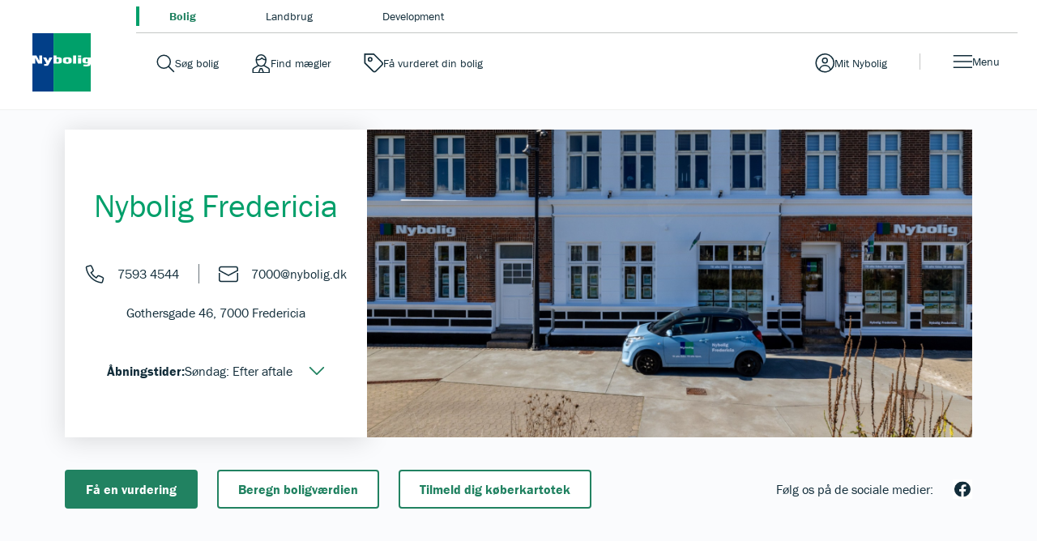

--- FILE ---
content_type: text/html; charset=utf-8
request_url: https://www.nybolig.dk/ejendomsmaeglere/midtjylland/nybolig-fredericia
body_size: 24603
content:

<!DOCTYPE html>
<html class="no-js" lang="da">
<head>
    <script id="CookieConsent" src="https://policy.app.cookieinformation.com/uc.js" data-culture="DA" type="text/javascript" data-gcm-version="2.0"></script>
    <script type="text/javascript">
        var vt = vt || {};
        vt.CONSTANTS = vt.CONSTANTS || {};
        vt.CONSTANTS.cookieInformation = CookieInformation;
    </script>
    <script src="//ajax.googleapis.com/ajax/libs/jquery/3.7.1/jquery.min.js"></script>
    <script src="//code.jquery.com/jquery-migrate-3.4.1.min.js"></script>
    


<!-- Google Tag Manager / start -->
<script>
(function(w,d,s,l,i){w[l]=w[l]||[];w[l].push({'gtm.start':
new Date().getTime(),event:'gtm.js'});var f=d.getElementsByTagName(s)[0],
j=d.createElement(s),dl=l!='dataLayer'?'&l='+l:'';j.async=true;j.src=
'https://www.googletagmanager.com/gtm.js?id='+i+dl;f.parentNode.insertBefore(j,f);
})(window,document,'script','dataLayer','GTM-NCP39XB');
</script>
<!-- End Google Tag Manager -->
    


    <link rel="preload" href="/-/media/nybolig/midtjylland/nybolig-fredericia/facadefoto-nybolig-fredericia_845x475.png?mw=845&amp;rev=73870a81858d4baa910c271d3b7f22d2&amp;hash=7A93940370E9C4EC6C8754656DEDB0B8" as="image">


    


<script type="text/javascript">
    window.application = Object.freeze({
        'SiteName': 'Nybolig',
        'Theme': 'nybolig',
        'PropertySearch': {
            'NoPhotoUrl': '/-/media/nybolig/billeder-og-videoer/nyboligcontent/nybolig_tile_picture_01.png?rev=8e156914dc504a0db29f8258f177a5f4'
        }
    });
</script>

    <script type="text/javascript">
		var vt = vt || {};
		vt.CONSTANTS = vt.CONSTANTS || {};
		vt.CONSTANTS.theme = "nybolig";
		vt.CONSTANTS.path = window.location.pathname;
		vt.CONSTANTS.url = window.location.href;
        vt.CONSTANTS.userIsLoggedIn = ("False" === "True");
        vt.CONSTANTS.numberOfNotifications = "0";
        vt.CONSTANTS.username = "Anonymous";
        vt.CONSTANTS.domain = "extranet";
        vt.CONSTANTS.userSavedProperties = [];
        vt.CONSTANTS.userFavorites = [];
        vt.CONSTANTS.favoriteAddNotificationText = "Bolig er gemt under dine favoritter.";
        vt.CONSTANTS.favoriteRemoveNotificationText = "Bolig er fjernet under dine favoritter.";
        vt.CONSTANTS.siteName = "Nybolig";
    </script>
    


<script type="text/javascript">
    var vt = vt || {};
    vt.tracking = vt.tracking || {};
    vt.tracking.propertyId = '';
    vt.tracking.propertyNumber = '';
    vt.tracking.itemId = '{61F7EF01-DB1E-4F89-AF61-3211C0D7E785}';
    vt.tracking.pageType = 'NyboligBrokerPage';
    vt.tracking.brokerId = '230065';
    vt.tracking.brokerName = 'Nybolig Fredericia';
    vt.tracking.propertyType = '';
    vt.tracking.propertyZipcode = '';
    vt.tracking.propertyPrice = '';
    vt.tracking.propertyPricerange = '';
    vt.tracking.propertyListtype = '';
    vt.tracking.userId = '';
    vt.tracking.sessionId = '1eyebkjywzoi53ovzjsiz1rw';
    vt.tracking.email = '';
    vt.tracking.phoneNumber = '';
</script>

    
<script type="application/ld+json">
    {
  "@context": "https://schema.org",
  "@type": "RealEstateAgent",
  "name": "Nybolig Fredericia",
  "url": "https://www.nybolig.dk/ejendomsmaeglere/midtjylland/nybolig-fredericia",
  "logo": "https://www.nybolig.dk/assets/img/logo/nybolig/nybolig.svg",
  "image": "https://www.nybolig.dk/-/media/nybolig/midtjylland/nybolig-fredericia/facadefoto-nybolig-fredericia_845x475.png?mw=1228&rev=73870a81858d4baa910c271d3b7f22d2&hash=0A194DA64B6012F0B17DB34A4C0EF126",
  "telephone": "+45 7593 4544",
  "address": {
    "@type": "PostalAddress",
    "streetAddress": "Gothersgade 46",
    "addressLocality": "Fredericia",
    "postalCode": "7000",
    "addressCountry": "DK"
  },
  "sameAs": [
    "https://www.facebook.com/Fredericia.Nybolig"
  ],
  "aggregateRating": {
    "@type": "AggregateRating",
    "ratingValue": 9.0,
    "reviewCount": 20,
    "bestRating": 10,
    "worstRating": 1
  },
  "openingHours": [
    "Mo 09.00-17.00",
    "Tu 09.00-17.00",
    "We 09.00-17.00",
    "Th 09.00-17.00",
    "Fr 09.00-15.00",
    "Sa Efter aftale",
    "Su Efter aftale"
  ],
  "email": "7000@nybolig.dk",
  "description": "Nybolig Fredericia har en ideel beliggenhed på Gothersgade 46, st., ved den nye havnefront, som er spækket med hyggelig atmosfære året rundt.",
  "employees": [
    {
      "@type": "Person",
      "name": "Mikael Sivertsen",
      "jobTitle": "Salg og vurdering",
      "telephone": "75934544",
      "email": "mkt@nybolig.dk"
    },
    {
      "@type": "Person",
      "name": "Louise Carlsson",
      "jobTitle": "Ejendomsmægler, MDE",
      "telephone": "7593 4544",
      "email": "lc7@nybolig.dk"
    },
    {
      "@type": "Person",
      "name": "Sanne Winther Helveg Larsen",
      "jobTitle": "Sagskoordinator",
      "telephone": "7593 4544",
      "email": "lws@nybolig.dk"
    },
    {
      "@type": "Person",
      "name": "Mads Kj&#230;r Skarnvad",
      "jobTitle": "Trainee",
      "telephone": "7593 4544",
      "email": "kj9@nybolig.dk"
    },
    {
      "@type": "Person",
      "name": "Henriette Boelt",
      "jobTitle": "Køberådgiver m/Tryghedsmærke",
      "telephone": "75934544",
      "email": "hb1@nybolig.dk"
    }
  ]
}
</script>

    
    <meta http-equiv="Content-Type" content="text/html; charset=UTF-8" />
    <meta http-equiv="X-UA-Compatible" content="IE=edge,chrome=1">
    <meta name="viewport" content="width=device-width, initial-scale=1, maximum-scale=1, user-scalable=0" />
    <title>Nybolig Fredericia – Din lokale ejendomsm&#230;gler i Fredericia</title>
    

<meta name="description" content="Find lokal og kompetent r&#229;dgivning hos Nybolig Fredericia. F&#229; en gratis salgsvurdering af din bolig og professionel hj&#230;lp til b&#229;de villa- og lejlighedssalg">
<meta name="robots" content="index, follow" />

    <link rel="canonical" href="https://www.nybolig.dk/ejendomsmaeglere/midtjylland/nybolig-fredericia" />


    


    <meta property="og:url" content="https://www.nybolig.dk/ejendomsmaeglere/midtjylland/nybolig-fredericia" />
    <meta property="og:title" content="Nybolig Fredericia – Din lokale ejendomsm&#230;gler i Fredericia" />
    <meta property="og:image" content="https://www.nybolig.dk/-/media/nybolig/midtjylland/nybolig-fredericia/facadefoto-nybolig-fredericia_845x475.png?rev=73870a81858d4baa910c271d3b7f22d2" />
    <meta property="og:description" content="Find lokal og kompetent r&#229;dgivning hos Nybolig Fredericia. F&#229; en gratis salgsvurdering af din bolig og professionel hj&#230;lp til b&#229;de villa- og lejlighedssalg" />
    <meta property="fb:page_id" content="default-facebook-page-id-example" />
    <meta property="og:site_name" content="Nybolig" />
<meta property="og:type" content="website" />


        <meta name="google-site-verification" content="EZ7wQ-CsLuvkUiVj7wuUk2UVbkEP7kOBKfGnEZdtpfI" />


    <link rel="stylesheet" media="all" href="/assets/css/less/master-nybolig.css?v=4.0.1898-master-maintenance" />
    <link rel="stylesheet" media="all" href="/assets/css/scss/master-nybolig.css?v=4.0.1898-master-maintenance" />


    <link rel="stylesheet" href="https://use.typekit.net/ugm3sjm.css">
    <script src="https://www.google.com/recaptcha/api.js" async defer></script>
    <script type="text/javascript" src="/assets/scripts/components/utilities.js?v=4.0.1898-master-maintenance" defer></script>
    <script type="text/javascript" src="/assets/scripts/components/dispatcher.js?v=4.0.1898-master-maintenance" defer></script>
    <link rel="apple-touch-icon-precomposed" href="/assets/favicon/nybolig/apple-touch-icon-57x57.png" />
    <link rel="apple-touch-icon-precomposed" sizes="57x57" href="/assets/favicon/nybolig/apple-touch-icon-57x57.png" />
    <link rel="apple-touch-icon-precomposed" sizes="114x114" href="/assets/favicon/nybolig/apple-touch-icon-114x114.png" />
    <link rel="apple-touch-icon-precomposed" sizes="72x72" href="/assets/favicon/nybolig/apple-touch-icon-72x72.png" />
    <link rel="apple-touch-icon-precomposed" sizes="144x144" href="/assets/favicon/nybolig/apple-touch-icon-144x144.png" />
    <link rel="apple-touch-icon-precomposed" sizes="60x60" href="/assets/favicon/nybolig/apple-touch-icon-60x60.png" />
    <link rel="apple-touch-icon-precomposed" sizes="120x120" href="/assets/favicon/nybolig/apple-touch-icon-120x120.png" />
    <link rel="apple-touch-icon-precomposed" sizes="76x76" href="/assets/favicon/nybolig/apple-touch-icon-76x76.png" />
    <link rel="apple-touch-icon-precomposed" sizes="152x152" href="/assets/favicon/nybolig/apple-touch-icon-152x152.png" />

    <link rel="apple-touch-icon" href="/assets/favicon/nybolig/apple-touch-icon-57x57.png">
    <link rel="apple-touch-icon" sizes="57x57" href="/assets/favicon/nybolig/apple-touch-icon-57x57.png" />
    <link rel="apple-touch-icon" sizes="114x114" href="/assets/favicon/nybolig/apple-touch-icon-114x114.png" />
    <link rel="apple-touch-icon" sizes="72x72" href="/assets/favicon/nybolig/apple-touch-icon-72x72.png" />
    <link rel="apple-touch-icon" sizes="144x144" href="/assets/favicon/nybolig/apple-touch-icon-144x144.png" />
    <link rel="apple-touch-icon" sizes="60x60" href="/assets/favicon/nybolig/apple-touch-icon-60x60.png" />
    <link rel="apple-touch-icon" sizes="120x120" href="/assets/favicon/nybolig/apple-touch-icon-120x120.png" />
    <link rel="apple-touch-icon" sizes="76x76" href="/assets/favicon/nybolig/apple-touch-icon-76x76.png" />
    <link rel="apple-touch-icon" sizes="152x152" href="/assets/favicon/nybolig/apple-touch-icon-152x152.png" />

    <link rel="icon" type="image/png" href="/assets/favicon/nybolig/favicon-32x32.png" />
    <link rel="icon" type="image/png" href="/assets/favicon/nybolig/favicon-196x196.png" sizes="196x196" />
    <link rel="icon" type="image/png" href="/assets/favicon/nybolig/favicon-96x96.png" sizes="96x96" />
    <link rel="icon" type="image/png" href="/assets/favicon/nybolig/favicon-32x32.png" sizes="32x32" />
    <link rel="icon" type="image/png" href="/assets/favicon/nybolig/favicon-16x16.png" sizes="16x16" />
    <link rel="icon" type="image/png" href="/assets/favicon/nybolig/favicon-128.png" sizes="128x128" />
    <meta name="application-name" content="Nybolig Fredericia – Din lokale ejendomsm&#230;gler i Fredericia" />
    <meta name="msapplication-TileColor" content="#FFFFFF" />
    <meta name="msapplication-TileImage" content="/assets/favicon/nybolig/mstile-144x144.png" />
    <meta name="msapplication-square70x70logo" content="/assets/favicon/nybolig/mstile-70x70.png" />
    <meta name="msapplication-square150x150logo" content="/assets/favicon/nybolig/mstile-150x150.png" />
    <meta name="msapplication-wide310x150logo" content="/assets/favicon/nybolig/mstile-310x150.png" />
    <meta name="msapplication-square310x310logo" content="/assets/favicon/nybolig/mstile-310x310.png" />
    



</head>

<body class="nyboligbrokerpage nybolig" data-js-initialize="vt.initMain vt.initAnalyticsAddFallback vt.initSearchResultsNumber vt.initFavorites" data-context-item="{61F7EF01-DB1E-4F89-AF61-3211C0D7E785}" data-context-lang="da-DK" data-context-db="web">
    


<!-- Google Tag Manager (noscript) -->
<noscript><iframe src="https://www.googletagmanager.com/ns.html?id=GTM-NCP39XB"
height="0" width="0" style="display:none;visibility:hidden"></iframe></noscript>
<!-- End Google Tag Manager (noscript) -->
    
         
    <div id="app">
        




        





<a href="#main-content" class="main-skip-link" aria-label="Spring til hovedindhold">Spring til hovedindhold</a>
<header class="navbar" data-js-initialize="vt.initMainMenu">
    <nav class="navbar__outer" aria-label="Mærker navigation">
            <ul class="navbar__site-selector navbar__site-selector--top">
                    <li class="navbar__site-selector__item navbar__site-selector__item--top">
                        <a class="is-active" aria-label="Gå til bolig" title="Besøg bolig" href="/">         <span class="navbar-service__link--text">
            Bolig
        </span>
</a>
                    </li>
                    <li class="navbar__site-selector__item navbar__site-selector__item--top">
                        <a aria-label="Gå til landbrug" target="_blank" title="Besøg landbrug" rel="noopener noreferrer" href="http://www.nyboliglandbrug.dk">         <span class="navbar-service__link--text">
            Landbrug
        </span>
</a>
                    </li>
                    <li class="navbar__site-selector__item navbar__site-selector__item--top">
                        <a aria-label="Gå til development" target="_blank" title="Besøg development" rel="noopener noreferrer" href="http://www.nyboligdevelopment.dk">         <span class="navbar-service__link--text">
            Development
        </span>
</a>
                    </li>
            </ul>
    </nav>
    <nav class="navbar__inner" aria-label="Hovednavigation">
        <a href="/" class="navbar-brand" title="Nybolig" target="_self" aria-label="Hjemmeside Nybolig">Hjemmeside Nybolig</a>
        <div class="navbar-service navbar-service--top">
<a class="navbar-service__link navbar-service__link--search-property" aria-label="Gå til søg bolig" title="Besøg søg bolig" href="/soegeresultat-boliger">         <span class="navbar-service__link--text">
            S&#248;g bolig
        </span>
</a><a class="navbar-service__link navbar-service__link--search-broker" aria-label="Gå til find mægler" title="Besøg find mægler" href="/find-ejendomsmaegler">         <span class="navbar-service__link--text">
            Find m&#230;gler
        </span>
</a><a class="navbar-service__link navbar-service__link--assessment" aria-label="Gå til få vurderet din bolig" title="Besøg få vurderet din bolig" onclick="javascript:window.location.search='?offCanvas=/formpages/nonespecificbrokerpriceopinion/nonespecificbrokerpriceopinionformpage';return false;" href="#">         <span class="navbar-service__link--text">
            F&#229; vurderet din bolig
        </span>
</a>            




<a href="" target="_blank" class="navbar-service__link navbar-service__link--my-universe" data-js-useroverlay-opener="" data-js-useroverlay-type="generic" data-js-useroverlay-parameters="{61F7EF01-DB1E-4F89-AF61-3211C0D7E785}" data-MyUserSavedPropertiesUrl="https://mit.nybolig.dk/" title="Besøg Mit Nybolig">
    <span class="navbar-service__link--text">Mit Nybolig</span>
</a>
        </div>
        
        <div class="navbar__menu">
            <button type="button" id="navbar-menu" class="navbar-service__link navbar-service__link--menu navbar-toggler" data-trigger="navbar-menu-toggler" aria-expanded="false">
                <span class="navbar-service__link--text">Menu</span>
            </button>
            <div class="navbar__content">
                    <ul class="navbar__site-selector navbar__site-selector--secondary">
                            <li class="navbar__site-selector__item">
                                <a class="is-active" aria-label="Gå til bolig" title="Besøg bolig" href="/">         <span class="navbar-service__link--text">
            Bolig
        </span>
</a>
                            </li>
                            <li class="navbar__site-selector__item">
                                <a aria-label="Gå til landbrug" target="_blank" title="Besøg landbrug" rel="noopener noreferrer" href="http://www.nyboliglandbrug.dk">         <span class="navbar-service__link--text">
            Landbrug
        </span>
</a>
                            </li>
                            <li class="navbar__site-selector__item">
                                <a aria-label="Gå til development" target="_blank" title="Besøg development" rel="noopener noreferrer" href="http://www.nyboligdevelopment.dk">         <span class="navbar-service__link--text">
            Development
        </span>
</a>
                            </li>
                    </ul>
                <div class="navbar__menu-items">
                    <div class="navbar__menu--start">
                            <div class="navbar__menu-item">
                                    <button id="main-menu-subitem-{02A49CB6-56D8-4F86-8386-9E8C74D51970}" class="navbar__menu-item--toggler " data-trigger="sub-nav" aria-expanded="false" aria-controls="js-S&#230;lg-submenu" type="button">
                                        S&#230;lg
                                    </button>
                                    <div id="js-S&#230;lg-submenu" class="navbar__menu-group" data-nav="sub-menu">
                                                <div class="navbar__menu__column">
                                                    <div class="navbar__menu__column-header">S&#230;lg din bolig</div>
                                                                <div class="navbar__item-container">
                                                                    <div class="main-menu__item">
                                                                        <a class="main-menu__link" aria-label="Gå til sælg din bolig hos nybolig" title="Besøg sælg din bolig hos nybolig" href="/salg">         <span class="navbar-service__link--text">
            S&#230;lg din bolig hos Nybolig
        </span>
</a>
                                                                    </div>
                                                                </div>
                                                                <div class="navbar__item-container">
                                                                    <div class="main-menu__item">
                                                                        <a class="main-menu__link" aria-label="Gå til salgsvurdering" title="Besøg salgsvurdering" href="/salgsvurdering">         <span class="navbar-service__link--text">
            Salgsvurdering
        </span>
</a>
                                                                    </div>
                                                                </div>
                                                                <div class="navbar__item-container">
                                                                    <div class="main-menu__item">
                                                                        <a class="main-menu__link" aria-label="Gå til boligsalget - værd at vide" title="Besøg boligsalget - værd at vide" href="/salg/boligsalget">         <span class="navbar-service__link--text">
            Boligsalget - v&#230;rd at vide
        </span>
</a>
                                                                    </div>
                                                                </div>
                                                                <div class="navbar__item-container">
                                                                    <div class="main-menu__item">
                                                                        <a class="main-menu__link" aria-label="Gå til mit nybolig" title="Besøg mit nybolig" href="/mit-nybolig">         <span class="navbar-service__link--text">
            Mit Nybolig
        </span>
</a>
                                                                    </div>
                                                                </div>
                                                                <div class="navbar__item-container">
                                                                    <div class="main-menu__item">
                                                                        <a class="main-menu__link" aria-label="Gå til solgt når du er klar" title="Besøg solgt når du er klar" href="/solgt-naar-du-er-klar">         <span class="navbar-service__link--text">
            Solgt n&#229;r du er klar
        </span>
</a>
                                                                    </div>
                                                                </div>
                                                                <div class="navbar__item-container">
                                                                    <div class="main-menu__item">
                                                                        <a class="main-menu__link" aria-label="Gå til offentlig ejendomsvurdering" title="Besøg offentlig ejendomsvurdering" href="/ejendomsvurdering">         <span class="navbar-service__link--text">
            Offentlig ejendomsvurdering
        </span>
</a>
                                                                    </div>
                                                                </div>
                                                </div>
                                                <div class="navbar__menu__column">
                                                    <div class="navbar__menu__column-header">Hj&#230;lp til at s&#230;lge</div>
                                                                <div class="navbar__item-container">
                                                                    <div class="main-menu__item">
                                                                        <a class="main-menu__link" aria-label="Gå til nybolig visual" title="Besøg nybolig visual" href="/nyboligvisual">         <span class="navbar-service__link--text">
            Nybolig Visual
        </span>
</a>
                                                                    </div>
                                                                </div>
                                                                <div class="navbar__item-container">
                                                                    <div class="main-menu__item">
                                                                        <a class="main-menu__link" aria-label="Gå til smartsalg" title="Besøg smartsalg" href="/salg/smartsalg">         <span class="navbar-service__link--text">
            SmartSalg
        </span>
</a>
                                                                    </div>
                                                                </div>
                                                                <div class="navbar__item-container">
                                                                    <div class="main-menu__item">
                                                                        <a class="main-menu__link" aria-label="Gå til salesstyling" title="Besøg salesstyling" href="/salesstyling">         <span class="navbar-service__link--text">
            SalesStyling
        </span>
</a>
                                                                    </div>
                                                                </div>
                                                </div>
                                                <div class="navbar__menu__column navbar__menu__column--fast-links">
                                                    <div class="navbar__menu__column-header">
                                                        Kom hurtigt videre
                                                    </div>
                                                            <div class="navbar__item-container">
                                                                <div class="main-menu__item">
                                                                    <a class="main-menu__link main-menu__link--fast-link" aria-label="Gå til bestil gratis salgsvurdering" title="Besøg bestil gratis salgsvurdering" href="/salgsvurdering">         <span class="navbar-service__link--text">
            Bestil gratis salgsvurdering
        </span>
</a>
                                                                </div>
                                                            </div>
                                                            <div class="navbar__item-container">
                                                                <div class="main-menu__item">
                                                                    <a class="main-menu__link main-menu__link--fast-link" aria-label="Gå til prøv boligskatteberegner" title="Besøg prøv boligskatteberegner" href="/boligskatteregler">         <span class="navbar-service__link--text">
            Pr&#248;v boligskatteberegner
        </span>
</a>
                                                                </div>
                                                            </div>
                                                            <div class="navbar__item-container">
                                                                <div class="main-menu__item">
                                                                    <a class="main-menu__link main-menu__link--fast-link" aria-label="Gå til find ejendomsmægler" title="Besøg find ejendomsmægler" href="/ejendomsmaeglere">         <span class="navbar-service__link--text">
            Find ejendomsm&#230;gler
        </span>
</a>
                                                                </div>
                                                            </div>
                                                            <div class="navbar__item-container">
                                                                <div class="main-menu__item">
                                                                    <a class="main-menu__link main-menu__link--fast-link" aria-label="Gå til lyt til podcast" title="Besøg lyt til podcast" href="/podcast">         <span class="navbar-service__link--text">
            Lyt til podcast
        </span>
</a>
                                                                </div>
                                                            </div>
                                                </div>
                                    </div>
                            </div>
                            <div class="navbar__menu-item">
                                    <button id="main-menu-subitem-{8677ED56-29F4-4C02-89B4-60CA81D1D1FD}" class="navbar__menu-item--toggler " data-trigger="sub-nav" aria-expanded="false" aria-controls="js-K&#248;b-submenu" type="button">
                                        K&#248;b
                                    </button>
                                    <div id="js-K&#248;b-submenu" class="navbar__menu-group" data-nav="sub-menu">
                                                <div class="navbar__menu__column">
                                                    <div class="navbar__menu__column-header">K&#248;b af bolig</div>
                                                                <div class="navbar__item-container">
                                                                    <div class="main-menu__item">
                                                                        <a class="main-menu__link" aria-label="Gå til køb bolig med nybolig" title="Besøg køb bolig med nybolig" href="/koeb">         <span class="navbar-service__link--text">
            K&#248;b bolig med Nybolig
        </span>
</a>
                                                                    </div>
                                                                </div>
                                                                <div class="navbar__item-container">
                                                                    <div class="main-menu__item">
                                                                        <a class="main-menu__link" aria-label="Gå til boligkøbet - værd at vide" title="Besøg boligkøbet - værd at vide" href="/koeb/boligkoebet">         <span class="navbar-service__link--text">
            Boligk&#248;bet - v&#230;rd at vide
        </span>
</a>
                                                                    </div>
                                                                </div>
                                                                <div class="navbar__item-container">
                                                                    <div class="main-menu__item">
                                                                        <a class="main-menu__link" aria-label="Gå til boliger til salg" title="Besøg boliger til salg" href="/til-salg">         <span class="navbar-service__link--text">
            Boliger til salg
        </span>
</a>
                                                                    </div>
                                                                </div>
                                                                <div class="navbar__item-container">
                                                                    <div class="main-menu__item">
                                                                        <a class="main-menu__link" aria-label="Gå til projektsalg" title="Besøg projektsalg" href="/projektsalg">         <span class="navbar-service__link--text">
            Projektsalg
        </span>
</a>
                                                                    </div>
                                                                </div>
                                                </div>
                                                <div class="navbar__menu__column">
                                                    <div class="navbar__menu__column-header">Hj&#230;lp til k&#248;b</div>
                                                                <div class="navbar__item-container">
                                                                    <div class="main-menu__item">
                                                                        <a class="main-menu__link" aria-label="Gå til køberrådgivning" title="Besøg køberrådgivning" href="/koeberraadgivning">         <span class="navbar-service__link--text">
            K&#248;berr&#229;dgivning
        </span>
</a>
                                                                    </div>
                                                                </div>
                                                                <div class="navbar__item-container">
                                                                    <div class="main-menu__item">
                                                                        <a class="main-menu__link" aria-label="Gå til køberkartotek" title="Besøg køberkartotek" href="/koeberkartotek">         <span class="navbar-service__link--text">
            K&#248;berkartotek
        </span>
</a>
                                                                    </div>
                                                                </div>
                                                </div>
                                                <div class="navbar__menu__column navbar__menu__column--fast-links">
                                                    <div class="navbar__menu__column-header">
                                                        Kom hurtigt videre
                                                    </div>
                                                            <div class="navbar__item-container">
                                                                <div class="main-menu__item">
                                                                    <a class="main-menu__link main-menu__link--fast-link" aria-label="Gå til tilmeld køberkartotek" title="Besøg tilmeld køberkartotek" href="/?ctxName=SaveWish&amp;ctxParameters=wish&amp;ctxUserLoggedIn=false&amp;overlayUrl=/login/user/savewish&amp;sCtxDirectOpen=true">         <span class="navbar-service__link--text">
            Tilmeld K&#248;berkartotek
        </span>
</a>
                                                                </div>
                                                            </div>
                                                            <div class="navbar__item-container">
                                                                <div class="main-menu__item">
                                                                    <a class="main-menu__link main-menu__link--fast-link" aria-label="Gå til find køberrådgiver " title="Besøg find køberrådgiver " href="/find-koeberraadgiver">         <span class="navbar-service__link--text">
            Find K&#248;berr&#229;dgiver 
        </span>
</a>
                                                                </div>
                                                            </div>
                                                            <div class="navbar__item-container">
                                                                <div class="main-menu__item">
                                                                    <a class="main-menu__link main-menu__link--fast-link" aria-label="Gå til prøv boligskatteberegner" title="Besøg prøv boligskatteberegner" href="/boligskatteregler">         <span class="navbar-service__link--text">
            Pr&#248;v boligskatteberegner
        </span>
</a>
                                                                </div>
                                                            </div>
                                                            <div class="navbar__item-container">
                                                                <div class="main-menu__item">
                                                                    <a class="main-menu__link main-menu__link--fast-link" aria-label="Gå til boligsøger app" title="Besøg boligsøger app" href="/koeb/boligsoeger-app">         <span class="navbar-service__link--text">
            Boligs&#248;ger app
        </span>
</a>
                                                                </div>
                                                            </div>
                                                            <div class="navbar__item-container">
                                                                <div class="main-menu__item">
                                                                    <a class="main-menu__link main-menu__link--fast-link" aria-label="Gå til lyt til podcast" title="Besøg lyt til podcast" href="/podcast">         <span class="navbar-service__link--text">
            Lyt til podcast
        </span>
</a>
                                                                </div>
                                                            </div>
                                                </div>
                                    </div>
                            </div>
                            <div class="navbar__menu-item">
                                    <button id="main-menu-subitem-{A0C670B9-49C4-4D67-B17B-821590741620}" class="navbar__menu-item--toggler " data-trigger="sub-nav" aria-expanded="false" aria-controls="js-Leje-submenu" type="button">
                                        Leje
                                    </button>
                                    <div id="js-Leje-submenu" class="navbar__menu-group" data-nav="sub-menu">
                                                <div class="navbar__menu__column">
                                                    <div class="navbar__menu__column-header">Leje af bolig</div>
                                                                <div class="navbar__item-container">
                                                                    <div class="main-menu__item">
                                                                        <a class="main-menu__link" aria-label="Gå til boliger til leje" title="Besøg boliger til leje" href="/soegeresultat-boliger?isRental=true">         <span class="navbar-service__link--text">
            Boliger til leje
        </span>
</a>
                                                                    </div>
                                                                </div>
                                                </div>
                                    </div>
                            </div>
                            <div class="navbar__menu-item">
                                    <button id="main-menu-subitem-{4A35E301-7819-456E-9C7A-EC7990287292}" class="navbar__menu-item--toggler " data-trigger="sub-nav" aria-expanded="false" aria-controls="js-Mit liv-submenu" type="button">
                                        Mit liv
                                    </button>
                                    <div id="js-Mit liv-submenu" class="navbar__menu-group" data-nav="sub-menu">
                                                <div class="navbar__menu__column">
                                                    <div class="navbar__menu__column-header">Mere plads</div>
                                                                <div class="navbar__item-container">
                                                                    <div class="main-menu__item">
                                                                        <a class="main-menu__link" aria-label="Gå til jeg skal købe min første bolig" title="Besøg jeg skal købe min første bolig" href="/mit-liv/flytte-hjemmefra">         <span class="navbar-service__link--text">
            Jeg skal k&#248;be min f&#248;rste bolig
        </span>
</a>
                                                                    </div>
                                                                </div>
                                                                <div class="navbar__item-container">
                                                                    <div class="main-menu__item">
                                                                        <a class="main-menu__link" aria-label="Gå til første job" title="Besøg første job" href="/mit-liv/forste-job">         <span class="navbar-service__link--text">
            F&#248;rste job
        </span>
</a>
                                                                    </div>
                                                                </div>
                                                                <div class="navbar__item-container">
                                                                    <div class="main-menu__item">
                                                                        <a class="main-menu__link" aria-label="Gå til flytte sammen" title="Besøg flytte sammen" href="/mit-liv/flytte-sammen">         <span class="navbar-service__link--text">
            Flytte sammen
        </span>
</a>
                                                                    </div>
                                                                </div>
                                                                <div class="navbar__item-container">
                                                                    <div class="main-menu__item">
                                                                        <a class="main-menu__link" aria-label="Gå til familieforøgelse" title="Besøg familieforøgelse" href="/mit-liv/familieforoegelse">         <span class="navbar-service__link--text">
            Familiefor&#248;gelse
        </span>
</a>
                                                                    </div>
                                                                </div>
                                                                <div class="navbar__item-container">
                                                                    <div class="main-menu__item">
                                                                        <a class="main-menu__link" aria-label="Gå til sammenbragt familie" title="Besøg sammenbragt familie" href="/mit-liv/sammenbragt-familie">         <span class="navbar-service__link--text">
            Sammenbragt familie
        </span>
</a>
                                                                    </div>
                                                                </div>
                                                                <div class="navbar__item-container">
                                                                    <div class="main-menu__item">
                                                                        <a class="main-menu__link" aria-label="Gå til sommerhus" title="Besøg sommerhus" href="/mit-liv/sommerhus">         <span class="navbar-service__link--text">
            Sommerhus
        </span>
</a>
                                                                    </div>
                                                                </div>
                                                </div>
                                                <div class="navbar__menu__column">
                                                    <div class="navbar__menu__column-header">Mindre plads</div>
                                                                <div class="navbar__item-container">
                                                                    <div class="main-menu__item">
                                                                        <a class="main-menu__link" aria-label="Gå til børnene flytter ud" title="Besøg børnene flytter ud" href="/mit-liv/boernene-flytter-ud">         <span class="navbar-service__link--text">
            B&#248;rnene flytter ud
        </span>
</a>
                                                                    </div>
                                                                </div>
                                                                <div class="navbar__item-container">
                                                                    <div class="main-menu__item">
                                                                        <a class="main-menu__link" aria-label="Gå til sygdom" title="Besøg sygdom" href="/mit-liv/sygdom">         <span class="navbar-service__link--text">
            Sygdom
        </span>
</a>
                                                                    </div>
                                                                </div>
                                                                <div class="navbar__item-container">
                                                                    <div class="main-menu__item">
                                                                        <a class="main-menu__link" aria-label="Gå til mistet partner" title="Besøg mistet partner" href="/mit-liv/mistet-partner">         <span class="navbar-service__link--text">
            Mistet partner
        </span>
</a>
                                                                    </div>
                                                                </div>
                                                                <div class="navbar__item-container">
                                                                    <div class="main-menu__item">
                                                                        <a class="main-menu__link" aria-label="Gå til pensionering" title="Besøg pensionering" href="/mit-liv/pensionering">         <span class="navbar-service__link--text">
            Pensionering
        </span>
</a>
                                                                    </div>
                                                                </div>
                                                </div>
                                                <div class="navbar__menu__column">
                                                    <div class="navbar__menu__column-header">En ny start</div>
                                                                <div class="navbar__item-container">
                                                                    <div class="main-menu__item">
                                                                        <a class="main-menu__link" aria-label="Gå til skilsmisse" title="Besøg skilsmisse" href="/mit-liv/skilsmisse">         <span class="navbar-service__link--text">
            Skilsmisse
        </span>
</a>
                                                                    </div>
                                                                </div>
                                                                <div class="navbar__item-container">
                                                                    <div class="main-menu__item">
                                                                        <a class="main-menu__link" aria-label="Gå til flytte på tværs af landet" title="Besøg flytte på tværs af landet" href="/mit-liv/flytte-paa-tvaers-af-landet">         <span class="navbar-service__link--text">
            Flytte p&#229; tv&#230;rs af landet
        </span>
</a>
                                                                    </div>
                                                                </div>
                                                </div>
                                                <div class="navbar__menu__column navbar__menu__column--fast-links">
                                                    <div class="navbar__menu__column-header">
                                                        Kom hurtigt videre
                                                    </div>
                                                            <div class="navbar__item-container">
                                                                <div class="main-menu__item">
                                                                    <a class="main-menu__link main-menu__link--fast-link" aria-label="Gå til lyt til podcast" title="Besøg lyt til podcast" href="/podcast">         <span class="navbar-service__link--text">
            Lyt til podcast
        </span>
</a>
                                                                </div>
                                                            </div>
                                                </div>
                                    </div>
                            </div>
                    </div>
                    <div class="navbar__menu--end">
                        <ul class="navbar-service">
                                <li>
                                    <a class="navbar-service__link navbar-service__link--search-property" aria-label="Gå til søg bolig" title="Besøg søg bolig" href="/soegeresultat-boliger">         <span class="navbar-service__link--text">
            S&#248;g bolig
        </span>
</a>
                                </li> 
                                <li>
                                    <a class="navbar-service__link navbar-service__link--search-broker" aria-label="Gå til find mægler" title="Besøg find mægler" href="/find-ejendomsmaegler">         <span class="navbar-service__link--text">
            Find m&#230;gler
        </span>
</a>
                                </li> 
                                <li>
                                    <a class="navbar-service__link navbar-service__link--assessment" aria-label="Gå til få vurderet din bolig" title="Besøg få vurderet din bolig" onclick="javascript:window.location.search='?offCanvas=/formpages/nonespecificbrokerpriceopinion/nonespecificbrokerpriceopinionformpage';return false;" href="#">         <span class="navbar-service__link--text">
            F&#229; vurderet din bolig
        </span>
</a>
                                </li> 
                                <li>
                                    <a class="navbar-service__link navbar-service__link--favorite" aria-label="Gå til favoritter" target="_blank" title="Besøg favoritter" rel="noopener noreferrer" href="https://mit.nybolig.dk/favorites">         <span class="navbar-service__link--text">
            Favoritter
        </span>
</a>
                                </li> 
                                <li>
                                    <a class="navbar-service__link navbar-service__link--calculator" aria-label="Gå til prøv boligprisberegner" title="Besøg prøv boligprisberegner" href="/hvad-er-boligen-vaerd">         <span class="navbar-service__link--text">
            Pr&#248;v boligprisberegner
        </span>
</a>
                                </li> 
                                <li>
                                    <a class="navbar-service__link navbar-service__link--house-energy" aria-label="Gå til boligskatteberegner" title="Besøg boligskatteberegner" href="/boligskatteregler">         <span class="navbar-service__link--text">
            Boligskatteberegner
        </span>
</a>
                                </li> 
                        </ul>
                    </div>
                </div>
            </div>
            <div class="navbar__backdrop"></div>
        </div>
    </nav>
</header>



        <main id="main-content">
            


<section class="content-page">
    <div class="content-section">
        <div class="content">
            
            

            


<section class="broker-presentation" data-js-initialize="vt.initBrokerPresentation">
    <div class="broker-presentation__wrapper broker-presentation__wrapper--slim">
        <div class="broker-presentation__header">
            <div class="broker-presentation__info">
                <h1 class="broker-presentation__title">Nybolig Fredericia</h1>
                <div class="broker-presentation__info-contact">
                        <a class="broker-presentation__info-contact__item broker-presentation__info-contact__item--phone"
                           href="tel:7593 4544"
                           aria-label="Ring til 7593 4544">
                            7593 4544
                        </a>
                                            <a class="broker-presentation__info-contact__item broker-presentation__info-contact__item--email"
                           href="mailto:7000@nybolig.dk"
                           aria-label="Send en e-mail til 7000@nybolig.dk">
                            7000@nybolig.dk
                        </a>
                </div>
                <div class="broker-presentation__info-address">
                    <p>Gothersgade 46, 7000 Fredericia</p>
                </div>
                    <div class="broker-presentation__opening-hours js-broker-presentation-sticky-target">
                        <div class="broker-presentation__opening-hours__label">
                            <span>Åbningstider:</span>
                        </div>
                        <details class="broker-presentation__opening-hours__details">
                                <summary class="broker-presentation__opening-hours__toggle">
                                        <span>S&#248;ndag: Efter aftale</span>
                                </summary>
                            <div class="broker-presentation__opening-hours__content">
                                <table class="timedate-table">
                                    <tbody>
                                            <tr class="timedate-row">
                                                <td class="timedate-date">
                                                    <span class="timedate-label">Mandag: </span>
                                                </td>
                                                <td class="timedate-time">
                                                    <time datetime="Mo 09.00-17.00">
                                                                <span>09.00 - 17.00</span>
                                                    </time>
                                                </td>
                                            </tr>
                                            <tr class="timedate-row">
                                                <td class="timedate-date">
                                                    <span class="timedate-label">Tirsdag: </span>
                                                </td>
                                                <td class="timedate-time">
                                                    <time datetime="Tu 09.00-17.00">
                                                                <span>09.00 - 17.00</span>
                                                    </time>
                                                </td>
                                            </tr>
                                            <tr class="timedate-row">
                                                <td class="timedate-date">
                                                    <span class="timedate-label">Onsdag: </span>
                                                </td>
                                                <td class="timedate-time">
                                                    <time datetime="We 09.00-17.00">
                                                                <span>09.00 - 17.00</span>
                                                    </time>
                                                </td>
                                            </tr>
                                            <tr class="timedate-row">
                                                <td class="timedate-date">
                                                    <span class="timedate-label">Torsdag: </span>
                                                </td>
                                                <td class="timedate-time">
                                                    <time datetime="Th 09.00-17.00">
                                                                <span>09.00 - 17.00</span>
                                                    </time>
                                                </td>
                                            </tr>
                                            <tr class="timedate-row">
                                                <td class="timedate-date">
                                                    <span class="timedate-label">Fredag: </span>
                                                </td>
                                                <td class="timedate-time">
                                                    <time datetime="Fr 09.00-15.00">
                                                                <span>09.00 - 15.00</span>
                                                    </time>
                                                </td>
                                            </tr>
                                            <tr class="timedate-row">
                                                <td class="timedate-date">
                                                    <span class="timedate-label">L&#248;rdag: </span>
                                                </td>
                                                <td class="timedate-time">
                                                    <time datetime="Sa -">
                                                                <span>Efter aftale</span>
                                                    </time>
                                                </td>
                                            </tr>
                                    </tbody>
                                </table>
                            </div>
                        </details>
                    </div>

            </div>
            <div class="broker-presentation__image">
                <img src="/-/media/nybolig/midtjylland/nybolig-fredericia/facadefoto-nybolig-fredericia_845x475.png?mw=845&amp;rev=73870a81858d4baa910c271d3b7f22d2&amp;hash=7A93940370E9C4EC6C8754656DEDB0B8" alt="Ejendomsm&#230;gler Nybolig Fredericia" fetchpriority="high" loading="eager">
            </div>
        </div>
        <div class="broker-presentation__header-actions">
            <div class="broker-presentation__header-actions--cta">
                    <a data-js-initialize="vt.initAnalyticsCta" class="cta-spot-offcanvas" href="/formpages/specificbrokerpriceopinion/specificbrokerpriceopinionformpage?itemId={61F7EF01-DB1E-4F89-AF61-3211C0D7E785}&amp;shopId={61F7EF01-DB1E-4F89-AF61-3211C0D7E785}">F&#229; en vurdering</a>
                                    <a href="#boligprisberegner" class="cta-spot price-opinion -go-to">Beregn boligv&#230;rdien</a>
                <a data-js-initialize="vt.initAnalyticsCta" class="cta-spot price-opinion" data-js-useroverlay-opener="" data-js-useroverlay-type="saveWish" data-js-useroverlay-parameters="wish" tabindex="0">Tilmeld dig k&#248;berkartotek</a>
            </div>
            <!-- Sticky version (hidden initially) -->
            <div class="broker-presentation__header-actions--cta broker-presentation__header-actions--sticky js-broker-presentation-sticky-bar" aria-hidden="true">
                    <a data-js-initialize="vt.initAnalyticsCta" class="cta-spot cta-spot-offcanvas" href="/formpages/specificbrokerpriceopinion/specificbrokerpriceopinionformpage?itemId={61F7EF01-DB1E-4F89-AF61-3211C0D7E785}&amp;shopId={61F7EF01-DB1E-4F89-AF61-3211C0D7E785}">F&#229; en vurdering</a>
                                    <a data-js-initialize="vt.initAnalyticsCta" class="cta-spot price-opinion" href="tel:7593 4544" aria-label="Ring til 7593 4544">Kontakt os</a>
            </div>
                <div class="broker-presentation__header-actions--social">
                    <span>Følg os på de sociale medier:</span>
                        <a href="https://www.facebook.com/Fredericia.Nybolig" target="_blank" class="broker-presentation__icon facebook" title="Følg os på Facebook"></a>
                                                        </div>
        </div>
    </div>
</section>



<section class="broker-presentation__description">
    <div class="broker-presentation__wrapper">
        <div class="broker-presentation__description-container">
            <div class="broker-presentation__description-headline">
                <h2 class="broker-presentation__title">Din lokale ejendomsm&#230;gler i Fredericia</h2>
                    <div class="broker-presentation__rating">
                        <a class="broker-presentation__rating-link" href="https://www.boligsiden.dk/ejendomsmaegler/fc29d0ba3e67490c87765d98e9427860/" target="_blank" title="Se sælgers anbefaling på Boligsiden">
                            <div class="broker-presentation__rating-details">
                                <span class="rating-number">9.0 ud af 10</span>
                                <h3 class="rating-recommendation">Sælgeranbefaling</h3>
                                <span class="rating rating-90"></span>
                                <p class="rating-ratio">
                                    baseret på 20 besvarelser, kilde: 
                                    <span class="rating-provider">boligsiden.dk</span>
                                </p>
                            </div>
                        </a>
                    </div>
            </div>
            <div class="broker-presentation__description-text" data-js-initialize="vt.initFoldableSpot">
                <input id="foldable" type="checkbox" class="foldable-spot__input js-foldable-input">
                <div class="foldable-spot__container js-foldable-content">
                    <div class="wysiwyg">
                        <p>Nybolig Fredericia har en ideel beliggenhed p&aring; Gothersgade 46, st., ved den nye havnefront, som er sp&aelig;kket med hyggelig atmosf&aelig;re &aring;ret rundt.</p>
<p>Der kommer masser af potentielle k&oslash;bere forbi vores store, flotte udstillingsvinduer &ndash; og vi bruger vinduerne til at reklamere for alle de boliger, vi har til salg. Du f&aring;r derfor en optimal eksponering af din bolig midt i byens summende liv.</p>
<h2>Klar til omr&aring;dets bedste handel</h2>
<p>Det er en k&aelig;mpe beslutning at k&oslash;be eller s&aelig;lge en bolig, og hos Nybolig Fredericia er vi ikke tilh&aelig;nger af standardiserede l&oslash;sninger. Ikke to huse eller to kunder er ens. Derfor skal alle have en individuel behandling.</p>
<p>Vi engagerer os 100 % i dit salg. Ikke kun i startfasen, men gennem hele salgsperioden. Vi l&aelig;gger en individuel strategi for dig og din bolig og arbejder m&aring;lrettet mod at finde k&oslash;berne. Vi g&aring;r grundigt til v&aelig;rks, n&aring;r vi vurderer din bolig og gennem en pr&aelig;cis og realistisk prisfasts&aelig;ttelse fra begyndelsen sikrer vi, at vi sammen f&aring;r det bedst t&aelig;nkelige udgangspunkt for et godt og hurtigt salg.&nbsp;</p>
<h2>God ejendomshandel drejer sig om at s&aelig;tte et hold, der kan g&oslash;re en forskel</h2>
<p>Med mange &aring;rs erfaring med boligsalg og et indg&aring;ende kendskab til lokalomr&aring;det st&aring;r vi klar til at tilbyde dig en ekstraordin&aelig;r indsats, n&aring;r din bolig skal s&aelig;lges.</p>
<p>Hos Nybolig Fredericia f&aring;r du den bedste bolighandel baseret p&aring; f&oslash;lgende:</p>
<ul>
    <li>En realistisk salgsvurdering af din bolig</li>
    <li>Stort lokalkendskab til Fredericia og omegn</li>
    <li>Individuel plan for salget og markedsf&oslash;ringen af din bolig</li>
    <li>Flotte boligpr&aelig;sentationer p&aring; nybolig.dk</li>
    <li>Moderne udstilling af din bolig midt i Fredericia by</li>
    <li>Effektivt K&oslash;berkartotek med mange potentielle k&oslash;bere</li>
    <li>Landsd&aelig;kkende samarbejde med Nybolig k&aelig;den</li>
    <li>Konkurrencedygtig finansiering og forsikring af din bolig via samarbejde med lokale banker, sparekasser, andelskasser, Nykredit og Nykredit Forsikring</li>
    <li>Stor ekspertise i at forene lokale boliger til de mange tilflyttere til Trekantsomr&aring;det fra butikkerne i Fredericia</li>
    <li>Mange boligtilbud til de lokale, der vil flytte til anden bolig i omr&aring;det<br />
    <br />
    </li>
</ul>
<p>Hos os m&oslash;des k&oslash;bere og s&aelig;lgere med et godt resultat.</p>
                    </div>
                        <article class="broker-description-insurance">
                            <p>Virksomheden har tegnet ansvarsforsikring og garantistillelse hos HDI Global Specialty, Langebrogade 3F, 1411 K&oslash;behavn K. Telefon: 3336 9696.<br />
Forsikring d&aelig;kker kun formidling af ejendomme beliggende i Danmark fra kontorer beliggende i Europa</p>
                        </article>
                                            <div>
                                    <p><img src="/-/media/nybolig/billeder-og-videoer/broker-default-avatars/de-tryghedsmærke-rgb.png?h=108&amp;iar=0&amp;w=150&amp;rev=bcc7cda3e5ba4b7a8e60b58a3d4e1248&amp;hash=ED3B1DA54A5FD21A26AEB8A31743DD4E" alt="" width="150" height="108" /></p>
                        </div>
                    <h4>CVR: <span>25371984</span></h4>
                </div>
                <label for="foldable" class="foldable-spot__label js-foldable-label" aria-expanded="false">
                    <span class="vt-visually-hidden">Udvid/skjul tekst</span>
                </label>
            </div>
                <div class="broker-presentation__rating broker-presentation__rating--mobile">
                    <a class="broker-presentation__rating-link" href="https://www.boligsiden.dk/ejendomsmaegler/fc29d0ba3e67490c87765d98e9427860/" target="_blank" title="Se sælgers anbefaling på Boligsiden">
                        <div class="broker-presentation__rating-details">
                            <span class="rating-number">9.0 ud af 10</span>
                            <h3 class="rating-recommendation">Sælgeranbefaling</h3>
                            <span class="rating rating-900"></span>
                        </div>
                    </a>
                </div>
        </div>
    </div>
</section>





<section class="broker-presentation__details">
    <div class="broker-presentation__wrapper">
        <div class="broker-presentation__details-container">
            <div class="broker-presentation__description-headline">
                    <h2 class="broker-presentation__title">Skal vi ogs&#229; s&#230;lge din bolig?</h2>
            </div>
            <div>
<p class="broker-presentation__details-text">Uanset hvor du bor, kan vi hjælpe dig godt videre. Og vi er med dig hele vejen – ikke bare når du skal sælge, men også når du skal finde dit nye hjem.</p>
<ul class="broker-presentation__details-list">
    <li>Få et hurtigt estimat af salgspris eller en grundig vurdering.</li>
    <li>Få et indblik i, hvad din ejendom er værd på markedet lige nu.</li>
    <li>Find ud af, hvor meget du selv kan købe for, hvis du ønsker at skifte bolig.</li>
</ul>
<a class="o-btn -modal" href="/formpages/NonespecificBrokerPriceOpinion/NoneSpecificBrokerPriceOpinionformpage" data-js-initialize="vt.initAnalyticsCta" title="Åbn formular for gratis og uforpligtende salgsvurdering af din bolig" aria-haspopup="dialog">
    Få en salgsvurdering
</a>            </div>
        </div>
    </div>
</section>


        <div class="block__container--py" id="boligprisberegner" style="background-color: #F6F4F3;">
            <script src="https://frigg-assets.fp.dk/nym/boligberegner/nybolig.js" id="frigg-boligberegner" data-store="230065"  async></script>
        </div>






<section class="broker-presentation broker-presentation--v2">
    <div class="broker-presentation__wrapper">
        <h2 class="broker-presentation__title">Hvem er vi i Nybolig Fredericia?</h2>
        <div  class="broker-presentation__broker-list broker-presentation__broker-list--three-items" data-js-initialize="vt.initLazyload" data-equalizer data-equalizer-name>


<div class="article-teaser__item-wrap article-teaser__item-wrap--three-items">
    <div class="article-teaser__item">
        <div class="article-teaser__img-container" style="background-image: url(/-/media/nybolig/midtjylland/nybolig-fredericia/mette-ehrhorn.jpg?rev=1abceaf9746d4f41ba6f8c67af479a51)"></div>
        <div class="article-teaser__content">
            <div class="article-teaser__item-title">Mette Ehrhorn</div>
            <div class="article-teaser__positions">
Ejendomsm&#230;gler, Indehaver, K&#248;berR&#229;dgiver m/Tryghedsm&#230;rke
            </div>
        </div>
        <div class="article-teaser__info">
                <a class="article-teaser__phone" href="tel:7593 4544" itemprop="telephone" data-attr="Phone">7593 4544</a> <span>/</span> <a class="article-teaser__phone" href="tel:3035 1768" data-attr="CellPhone" itemprop="telephone">3035 1768</a>

                <a class="article-teaser__mail" href="mailto:mn@nybolig.dk">mn@nybolig.dk</a>

                <a class="article-teaser__contact" href="/vcard.xml?brokerid={61F7EF01-DB1E-4F89-AF61-3211C0D7E785}&amp;contactid={3EEEAE06-9D4A-47B1-AC77-4AEE9F09D2C2}">+ Tilf&#248;j til kontakter</a>

        </div>
    </div>
</div>


<div class="article-teaser__item-wrap article-teaser__item-wrap--three-items">
    <div class="article-teaser__item">
        <div class="article-teaser__img-container" style="background-image: url(/-/media/nybolig/midtjylland/nybolig-fredericia/mikael-sivertsen.jpg?rev=40376081d4fb483c9e306db6bbc43d92)"></div>
        <div class="article-teaser__content">
            <div class="article-teaser__item-title">Mikael Sivertsen</div>
            <div class="article-teaser__positions">
Salg og vurdering
            </div>
        </div>
        <div class="article-teaser__info">
                <a class="article-teaser__phone" href="tel:7593 4544" itemprop="telephone" data-attr="Phone">7593 4544</a> <span>/</span> <a class="article-teaser__phone" href="tel:5240 0331" data-attr="CellPhone" itemprop="telephone">5240 0331</a>

                <a class="article-teaser__mail" href="mailto:mkt@nybolig.dk">mkt@nybolig.dk</a>

                <a class="article-teaser__contact" href="/vcard.xml?brokerid={61F7EF01-DB1E-4F89-AF61-3211C0D7E785}&amp;contactid={0E5CBC24-0B7A-4751-8480-4239BEF35404}">+ Tilf&#248;j til kontakter</a>

        </div>
    </div>
</div>


<div class="article-teaser__item-wrap article-teaser__item-wrap--three-items">
    <div class="article-teaser__item">
        <div class="article-teaser__img-container" style="background-image: url(/-/media/nybolig/midtjylland/nybolig-fredericia/louise-carlsson.jpg?rev=7bae3e4e8c1d47b6a57e67c1d6f41ccf)"></div>
        <div class="article-teaser__content">
            <div class="article-teaser__item-title">Louise Carlsson</div>
            <div class="article-teaser__positions">
Ejendomsm&#230;gler, MDE
            </div>
        </div>
        <div class="article-teaser__info">
                <a class="article-teaser__phone" href="tel:7593 4544" itemprop="telephone" data-attr="Phone">7593 4544</a> <span>/</span> <a class="article-teaser__phone" href="tel:9385 6075" data-attr="CellPhone" itemprop="telephone">9385 6075</a>

                <a class="article-teaser__mail" href="mailto:lc7@nybolig.dk">lc7@nybolig.dk</a>

                <a class="article-teaser__contact" href="/vcard.xml?brokerid={61F7EF01-DB1E-4F89-AF61-3211C0D7E785}&amp;contactid={F7A33100-F35D-4152-953B-66ABC18882F2}">+ Tilf&#248;j til kontakter</a>

        </div>
    </div>
</div>


<div class="article-teaser__item-wrap article-teaser__item-wrap--three-items">
    <div class="article-teaser__item">
        <div class="article-teaser__img-container" style="background-image: url(/-/media/nybolig/billeder-og-videoer/broker-default-avatars/nybolig_broker_avatar_man_480x260.png?rev=675d8ba790a542c198560d7fd3876b20)"></div>
        <div class="article-teaser__content">
            <div class="article-teaser__item-title">Sanne Winther Helveg Larsen</div>
            <div class="article-teaser__positions">
Sagskoordinator
            </div>
        </div>
        <div class="article-teaser__info">
                <a class="article-teaser__phone" href="tel:7593 4544" itemprop="telephone" data-attr="Phone">7593 4544</a> <span>/</span> <a class="article-teaser__phone" href="tel:2370 5019" data-attr="CellPhone" itemprop="telephone">2370 5019</a>

                <a class="article-teaser__mail" href="mailto:lws@nybolig.dk">lws@nybolig.dk</a>

                <a class="article-teaser__contact" href="/vcard.xml?brokerid={61F7EF01-DB1E-4F89-AF61-3211C0D7E785}&amp;contactid={72FB2CBB-D1CD-46D9-9CC5-5552C8A48DE0}">+ Tilf&#248;j til kontakter</a>

        </div>
    </div>
</div>


<div class="article-teaser__item-wrap article-teaser__item-wrap--three-items">
    <div class="article-teaser__item">
        <div class="article-teaser__img-container" style="background-image: url(/-/media/nybolig/midtjylland/nybolig-fredericia/mads-kjaer-skarnvad-min.jpg?rev=b29fd66c0d224e2e8129deb988343302)"></div>
        <div class="article-teaser__content">
            <div class="article-teaser__item-title">Mads Kj&#230;r Skarnvad</div>
            <div class="article-teaser__positions">
Trainee
            </div>
        </div>
        <div class="article-teaser__info">
                <a class="article-teaser__phone" href="tel:7593 4544" itemprop="telephone" data-attr="Phone">7593 4544</a> <span>/</span> <a class="article-teaser__phone" href="tel:2348 7695" data-attr="CellPhone" itemprop="telephone">2348 7695</a>

                <a class="article-teaser__mail" href="mailto:kj9@nybolig.dk">kj9@nybolig.dk</a>

                <a class="article-teaser__contact" href="/vcard.xml?brokerid={61F7EF01-DB1E-4F89-AF61-3211C0D7E785}&amp;contactid={370423E8-9685-4AC2-98D8-8B385BBB3A28}">+ Tilf&#248;j til kontakter</a>

        </div>
    </div>
</div>


<div class="article-teaser__item-wrap article-teaser__item-wrap--three-items">
    <div class="article-teaser__item">
        <div class="article-teaser__img-container" style="background-image: url(/-/media/nybolig/fyn/nybolig-skibhus/henriette-boelt.jpg?rev=adbfe703efcd42feaa606bee06b34792)"></div>
        <div class="article-teaser__content">
            <div class="article-teaser__item-title">Henriette Boelt</div>
            <div class="article-teaser__positions">
K&#248;ber&#229;dgiver m/Tryghedsm&#230;rke, Ejendomsm&#230;gler - MDE
            </div>
        </div>
        <div class="article-teaser__info">
                <a class="article-teaser__phone" href="tel:7593 4544" itemprop="telephone" data-attr="Phone">7593 4544</a>

                <a class="article-teaser__mail" href="mailto:hb1@nybolig.dk">hb1@nybolig.dk</a>

                <a class="article-teaser__contact" href="/vcard.xml?brokerid={61F7EF01-DB1E-4F89-AF61-3211C0D7E785}&amp;contactid={08D45F89-F905-4ECC-BDE2-302A824884D3}">+ Tilf&#248;j til kontakter</a>

        </div>
    </div>
</div>
        </div>
    </div>
</section>
    <section class="savewish-deck js-savewish-deck">
        <div class="savewish-deck__container">
                <h2 class="savewish-deck__title broker-presentation__title">Opret dig i vores k&#248;berkartotek og f&#229; besked om boliger til salg</h2>
            <div class="savewish-deck__content">
                    <p>Få direkte besked, når der kommer relevante nye boliger til salg, der matcher dine ønsker. Du ser også de boliger, vi får til salg, som vi ikke viser på Nybolig.dk.</p>
                <div class="savewish-deck__filters js-savewish-deck__filters"></div>
                <a class="savewish-deck__button" tabindex="0" role="button"
                   data-js-initialize="vt.initAnalyticsCta" data-js-useroverlay-opener=""
                   data-js-useroverlay-type="saveWish" data-js-useroverlay-parameters="{61F7EF01-DB1E-4F89-AF61-3211C0D7E785}">
                    Tilpas filtre og opret
                </a>
            </div>
        </div>
    </section>




<section class="broker-presentation__search-property" data-app-root>
    <div class="broker-presentation__wrapper">
        <broker-property :class="['property-search']"
                        shop-id="N230065"
                        related-shop-ids=""
                        :filters="{&quot;sortOptions&quot;:[{&quot;label&quot;:&quot;V&#230;lg sortering&quot;,&quot;value&quot;:0},{&quot;label&quot;:&quot;Laveste pris: (Kontantpris i DKK)&quot;,&quot;value&quot;:1},{&quot;label&quot;:&quot;H&#248;jeste pris: (Kontantpris i DKK)&quot;,&quot;value&quot;:2},{&quot;label&quot;:&quot;Nyeste (liggetid)&quot;,&quot;value&quot;:3},{&quot;label&quot;:&quot;&#198;ldste (liggetid)&quot;,&quot;value&quot;:4},{&quot;label&quot;:&quot;St&#248;rste (m2)&quot;,&quot;value&quot;:5},{&quot;label&quot;:&quot;Mindste (m2)&quot;,&quot;value&quot;:6},{&quot;label&quot;:&quot;&#197;bent hus&quot;,&quot;value&quot;:7}]}"
                        :results="{&quot;googleMapApiKey&quot;:&quot;AIzaSyBhiYT4XdZ1pv1w8lqemZy-08OMtAVdy1U&quot;}"
                        :total-results="30">
            <template v-slot:header>
                <h2 class="broker-presentation__title">
                    Nybolig har 30
                    boliger
                </h2>
            </template>
            <template v-slot:results>
                    <li class="list__item">
                        <div class="o-tile position-relative my-3 m-md-3">
                            <a class="o-tile__link" href="/villa/7000/agernvaenget/n230065/n2300650000541" target="_self" title="Villa: Agernv&#230;nget 10, &#216;sterby, 7000 Fredericia" aria-label="Finde flere detaljer om Villa">
                                <span class="vt-visually-hidden">
                                    Villa: Agernv&#230;nget 10, &#216;sterby, 7000 Fredericia
                                </span>
                            </a>
                            <div class="o-tile__top position-relative">
                                <img class="o-tile__image lazy" src="https://nybolig.mindworking.eu/api/mediaData/mediaDataMediaPurposeId/SU1lZGlhRGF0YTp7Ik1lZGlhRGF0YUlkIjo4MDg3NzM3LCJNZWRpYVB1cnBvc2VJZCI6MjJ9/imageHash/74fdb0ed0eeb0c66ee3ec9c45c49cbe7/imageSize/Assets/inline/True?bgcolor=ffffff&amp;dpi=72&amp;jq=70&amp;tp=rgb&amp;fo=1&amp;w=534" loading="lazy" alt="Villa p&#229; Agernv&#230;nget 10, &#216;sterby, 7000 Fredericia" />
                                <div class="o-tile__top-wrap">
                                                                    </div>
                                    <div class="o-tile__announcement d-flex">
                                            <div class="o-tile__announcement-start d-flex">
                                                <p class="o-tile__announcement-state align-items-center">
                                                        <span>NYHED</span>
                                                                                                    </p>
                                            </div>
                                                                            </div>
                            </div>
                            <div class="o-tile__info">
                                <div class="o-tile__meta p-4">
                                    <div class="d-flex justify-content-between mb-2">
                                        <span class="o-tile__property-type" aria-hidden="true">Villa</span>
                                        <button data-id="SUNhc2U6NzQzNDE5"
                                                aria-label="Tilføj til favoritter"
                                                type="button"
                                                class="o-tile__favorite -js-tile-favorite"
                                                onclick="vt.userManager.toggleFavoriteProperty(this.dataset.id)">
                                            <span style="display: none;">Gemt</span>
                                            Gem
                                        </button>
                                    </div>
                                    <p class="o-tile__address" aria-label="Ejendommens adresse">Agernv&#230;nget 10, &#216;sterby, 7000 Fredericia</p>
                                    <div class="o-tile__usp position-relative mt-2">
                                        <span>6 v&#230;r.</span>
                                        <span aria-hidden="true" class="o-tile__usp-divider">|</span>
                                        <span>
                                            195 m<sup>2</sup>
                                        </span>
                                            <span aria-hidden="true" class="o-tile__usp-divider">|</span>
                                            <span>2.995.000 kr.</span>
                                                                                    <span aria-label="Rating" role="img" aria-hidden="true" class="o-tile__rating tile__rating -rated-D"></span>
                                    </div>
                                </div>
                            </div>
                        </div>
                    </li>
                    <li class="list__item">
                        <div class="o-tile position-relative my-3 m-md-3">
                            <a class="o-tile__link" href="/villa/7000/fuglsangalle/n230065/n2300650000557" target="_self" title="Villa: Fuglsang All&#233; 90, 7000 Fredericia" aria-label="Finde flere detaljer om Villa">
                                <span class="vt-visually-hidden">
                                    Villa: Fuglsang All&#233; 90, 7000 Fredericia
                                </span>
                            </a>
                            <div class="o-tile__top position-relative">
                                <img class="o-tile__image lazy" src="https://nybolig.mindworking.eu/api/mediaData/mediaDataMediaPurposeId/SU1lZGlhRGF0YTp7Ik1lZGlhRGF0YUlkIjo4MDg5ODA1LCJNZWRpYVB1cnBvc2VJZCI6MjJ9/imageHash/1fc1c1f91cc333dfde33f950da28a18e/imageSize/Assets/inline/True?bgcolor=ffffff&amp;dpi=72&amp;jq=70&amp;tp=rgb&amp;fo=1&amp;w=534" loading="lazy" alt="Villa: Andet p&#229; Fuglsang All&#233; 90, 7000 Fredericia" />
                                <div class="o-tile__top-wrap">
                                                                    </div>
                                    <div class="o-tile__announcement d-flex">
                                            <div class="o-tile__announcement-start d-flex">
                                                <p class="o-tile__announcement-state align-items-center">
                                                        <span>NYHED</span>
                                                                                                    </p>
                                            </div>
                                                                            </div>
                            </div>
                            <div class="o-tile__info">
                                <div class="o-tile__meta p-4">
                                    <div class="d-flex justify-content-between mb-2">
                                        <span class="o-tile__property-type" aria-hidden="true">Villa</span>
                                        <button data-id="SUNhc2U6NzQ4MDk2"
                                                aria-label="Tilføj til favoritter"
                                                type="button"
                                                class="o-tile__favorite -js-tile-favorite"
                                                onclick="vt.userManager.toggleFavoriteProperty(this.dataset.id)">
                                            <span style="display: none;">Gemt</span>
                                            Gem
                                        </button>
                                    </div>
                                    <p class="o-tile__address" aria-label="Ejendommens adresse">Fuglsang All&#233; 90, 7000 Fredericia</p>
                                    <div class="o-tile__usp position-relative mt-2">
                                        <span>5 v&#230;r.</span>
                                        <span aria-hidden="true" class="o-tile__usp-divider">|</span>
                                        <span>
                                            177 m<sup>2</sup>
                                        </span>
                                            <span aria-hidden="true" class="o-tile__usp-divider">|</span>
                                            <span>4.495.000 kr.</span>
                                                                                    <span aria-label="Rating" role="img" aria-hidden="true" class="o-tile__rating tile__rating -rated-A2020"></span>
                                    </div>
                                </div>
                            </div>
                        </div>
                    </li>
                    <li class="list__item">
                        <div class="o-tile position-relative my-3 m-md-3">
                            <a class="o-tile__link" href="/helaarsgrund/7000/klintebjerg/n230065/n2300650000495" target="_self" title="Hel&#229;rsgrund: Klintebjerg 13, Sk&#230;rb&#230;k, 7000 Fredericia" aria-label="Finde flere detaljer om Hel&#229;rsgrund">
                                <span class="vt-visually-hidden">
                                    Hel&#229;rsgrund: Klintebjerg 13, Sk&#230;rb&#230;k, 7000 Fredericia
                                </span>
                            </a>
                            <div class="o-tile__top position-relative">
                                <img class="o-tile__image lazy" src="https://nybolig.mindworking.eu/api/mediaData/mediaDataMediaPurposeId/SU1lZGlhRGF0YTp7Ik1lZGlhRGF0YUlkIjo4MDQ5MzgzLCJNZWRpYVB1cnBvc2VJZCI6MjJ9/imageHash/450d8c8858245349932aab5ffbb0778c/imageSize/Assets/inline/True?bgcolor=ffffff&amp;dpi=72&amp;jq=70&amp;tp=rgb&amp;fo=1&amp;w=534" loading="lazy" alt="Hel&#229;rsgrund: Andet p&#229; Klintebjerg 13, Sk&#230;rb&#230;k, 7000 Fredericia" />
                                <div class="o-tile__top-wrap">
                                                                    </div>
                                    <div class="o-tile__announcement d-flex">
                                                                            </div>
                            </div>
                            <div class="o-tile__info">
                                <div class="o-tile__meta p-4">
                                    <div class="d-flex justify-content-between mb-2">
                                        <span class="o-tile__property-type" aria-hidden="true">Hel&#229;rsgrund</span>
                                        <button data-id="SUNhc2U6NzM0ODM3"
                                                aria-label="Tilføj til favoritter"
                                                type="button"
                                                class="o-tile__favorite -js-tile-favorite"
                                                onclick="vt.userManager.toggleFavoriteProperty(this.dataset.id)">
                                            <span style="display: none;">Gemt</span>
                                            Gem
                                        </button>
                                    </div>
                                    <p class="o-tile__address" aria-label="Ejendommens adresse">Klintebjerg 13, Sk&#230;rb&#230;k, 7000 Fredericia</p>
                                    <div class="o-tile__usp position-relative mt-2">
                                        <span>6 v&#230;r.</span>
                                        <span aria-hidden="true" class="o-tile__usp-divider">|</span>
                                        <span>
                                            1066 m<sup>2</sup>
                                        </span>
                                            <span aria-hidden="true" class="o-tile__usp-divider">|</span>
                                            <span>3.200.000 kr.</span>
                                                                                    <span aria-label="Rating" role="img" aria-hidden="true" class="o-tile__rating tile__rating -rated-C"></span>
                                    </div>
                                </div>
                            </div>
                        </div>
                    </li>
                    <li class="list__item">
                        <div class="o-tile position-relative my-3 m-md-3">
                            <a class="o-tile__link" href="/villa/7000/toldbodvej/n230065/n2300650000540" target="_self" title="Villa: Toldbodvej 62, Snogh&#248;j, 7000 Fredericia" aria-label="Finde flere detaljer om Villa">
                                <span class="vt-visually-hidden">
                                    Villa: Toldbodvej 62, Snogh&#248;j, 7000 Fredericia
                                </span>
                            </a>
                            <div class="o-tile__top position-relative">
                                <img class="o-tile__image lazy" src="https://nybolig.mindworking.eu/api/mediaData/mediaDataMediaPurposeId/SU1lZGlhRGF0YTp7Ik1lZGlhRGF0YUlkIjo4MDQ3MjI2LCJNZWRpYVB1cnBvc2VJZCI6MjJ9/imageHash/7ba46bf95aad24bc58eabdc628cac269/imageSize/Assets/inline/True?bgcolor=ffffff&amp;dpi=72&amp;jq=70&amp;tp=rgb&amp;fo=1&amp;w=534" loading="lazy" alt="Villa: Andet p&#229; Toldbodvej 62, Snogh&#248;j, 7000 Fredericia" />
                                <div class="o-tile__top-wrap">
                                                                    </div>
                                    <div class="o-tile__announcement d-flex">
                                                                            </div>
                            </div>
                            <div class="o-tile__info">
                                <div class="o-tile__meta p-4">
                                    <div class="d-flex justify-content-between mb-2">
                                        <span class="o-tile__property-type" aria-hidden="true">Villa</span>
                                        <button data-id="SUNhc2U6NzQzNDAy"
                                                aria-label="Tilføj til favoritter"
                                                type="button"
                                                class="o-tile__favorite -js-tile-favorite"
                                                onclick="vt.userManager.toggleFavoriteProperty(this.dataset.id)">
                                            <span style="display: none;">Gemt</span>
                                            Gem
                                        </button>
                                    </div>
                                    <p class="o-tile__address" aria-label="Ejendommens adresse">Toldbodvej 62, Snogh&#248;j, 7000 Fredericia</p>
                                    <div class="o-tile__usp position-relative mt-2">
                                        <span>9 v&#230;r.</span>
                                        <span aria-hidden="true" class="o-tile__usp-divider">|</span>
                                        <span>
                                            334 m<sup>2</sup>
                                        </span>
                                            <span aria-hidden="true" class="o-tile__usp-divider">|</span>
                                            <span>6.995.000 kr.</span>
                                                                                    <span aria-label="Rating" role="img" aria-hidden="true" class="o-tile__rating tile__rating -rated-C"></span>
                                    </div>
                                </div>
                            </div>
                        </div>
                    </li>
                    <li class="list__item">
                        <div class="o-tile position-relative my-3 m-md-3">
                            <a class="o-tile__link" href="/villa/7000/bredstrupvej/n230065/n2300650000537" target="_self" title="Villa: Bredstrupvej 49, 7000 Fredericia" aria-label="Finde flere detaljer om Villa">
                                <span class="vt-visually-hidden">
                                    Villa: Bredstrupvej 49, 7000 Fredericia
                                </span>
                            </a>
                            <div class="o-tile__top position-relative">
                                <img class="o-tile__image lazy" src="https://nybolig.mindworking.eu/api/mediaData/mediaDataMediaPurposeId/SU1lZGlhRGF0YTp7Ik1lZGlhRGF0YUlkIjo4MDQ3NDM5LCJNZWRpYVB1cnBvc2VJZCI6MjJ9/imageHash/f0573f9315cb2e486cdfb63cad735922/imageSize/Assets/inline/True?bgcolor=ffffff&amp;dpi=72&amp;jq=70&amp;tp=rgb&amp;fo=1&amp;w=534" loading="lazy" alt="Villa: Facade p&#229; Bredstrupvej 49, 7000 Fredericia" />
                                <div class="o-tile__top-wrap">
                                                                    </div>
                            </div>
                                <div class="o-tile__state is-sold d-flex justify-content-center align-items-center position-absolute">
                                    <p class="p-0 textcenter m-0">
Solgt                                    </p>
                                </div>
                            <div class="o-tile__info">
                                <div class="o-tile__meta p-4">
                                    <div class="d-flex justify-content-between mb-2">
                                        <span class="o-tile__property-type" aria-hidden="true">Villa</span>
                                        <button data-id="SUNhc2U6NzQzMDgz"
                                                aria-label="Tilføj til favoritter"
                                                type="button"
                                                class="o-tile__favorite -js-tile-favorite"
                                                onclick="vt.userManager.toggleFavoriteProperty(this.dataset.id)">
                                            <span style="display: none;">Gemt</span>
                                            Gem
                                        </button>
                                    </div>
                                    <p class="o-tile__address" aria-label="Ejendommens adresse">Bredstrupvej 49, 7000 Fredericia</p>
                                    <div class="o-tile__usp position-relative mt-2">
                                        <span>3 v&#230;r.</span>
                                        <span aria-hidden="true" class="o-tile__usp-divider">|</span>
                                        <span>
                                            92 m<sup>2</sup>
                                        </span>
                                                                                    <span aria-label="Rating" role="img" aria-hidden="true" class="o-tile__rating tile__rating -rated-D"></span>
                                    </div>
                                </div>
                            </div>
                        </div>
                    </li>
                    <li class="list__item">
                        <div class="o-tile position-relative my-3 m-md-3">
                            <a class="o-tile__link" href="/villa/7000/faelledvej/n230065/n2300650000206" target="_self" title="Villa: F&#230;lledvej 108, 7000 Fredericia" aria-label="Finde flere detaljer om Villa">
                                <span class="vt-visually-hidden">
                                    Villa: F&#230;lledvej 108, 7000 Fredericia
                                </span>
                            </a>
                            <div class="o-tile__top position-relative">
                                <img class="o-tile__image lazy" src="https://nybolig.mindworking.eu/api/mediaData/mediaDataMediaPurposeId/SU1lZGlhRGF0YTp7Ik1lZGlhRGF0YUlkIjo3MDgyNDA4LCJNZWRpYVB1cnBvc2VJZCI6MjJ9/imageHash/b35cf29d00a3d845a41f52f3138cb7a2/imageSize/Assets/inline/True?bgcolor=ffffff&amp;dpi=72&amp;jq=70&amp;tp=rgb&amp;fo=1&amp;w=534" loading="lazy" alt="Villa p&#229; F&#230;lledvej 108, 7000 Fredericia" />
                                <div class="o-tile__top-wrap">
                                                                    </div>
                                    <div class="o-tile__announcement d-flex">
                                                                            </div>
                            </div>
                            <div class="o-tile__info">
                                <div class="o-tile__meta p-4">
                                    <div class="d-flex justify-content-between mb-2">
                                        <span class="o-tile__property-type" aria-hidden="true">Villa</span>
                                        <button data-id="SUNhc2U6NjcyOTY2"
                                                aria-label="Tilføj til favoritter"
                                                type="button"
                                                class="o-tile__favorite -js-tile-favorite"
                                                onclick="vt.userManager.toggleFavoriteProperty(this.dataset.id)">
                                            <span style="display: none;">Gemt</span>
                                            Gem
                                        </button>
                                    </div>
                                    <p class="o-tile__address" aria-label="Ejendommens adresse">F&#230;lledvej 108, 7000 Fredericia</p>
                                    <div class="o-tile__usp position-relative mt-2">
                                        <span>6 v&#230;r.</span>
                                        <span aria-hidden="true" class="o-tile__usp-divider">|</span>
                                        <span>
                                            194 m<sup>2</sup>
                                        </span>
                                            <span aria-hidden="true" class="o-tile__usp-divider">|</span>
                                            <span>3.495.000 kr.</span>
                                                                                    <span aria-label="Rating" role="img" aria-hidden="true" class="o-tile__rating tile__rating -rated-C"></span>
                                    </div>
                                </div>
                            </div>
                        </div>
                    </li>
                    <li class="list__item">
                        <div class="o-tile position-relative my-3 m-md-3">
                            <a class="o-tile__link" href="/villa/7000/elbosvinget/n230065/n2300650000523" target="_self" title="Villa: Elbosvinget 5, Pjedsted, 7000 Fredericia" aria-label="Finde flere detaljer om Villa">
                                <span class="vt-visually-hidden">
                                    Villa: Elbosvinget 5, Pjedsted, 7000 Fredericia
                                </span>
                            </a>
                            <div class="o-tile__top position-relative">
                                <img class="o-tile__image lazy" src="https://nybolig.mindworking.eu/api/mediaData/mediaDataMediaPurposeId/SU1lZGlhRGF0YTp7Ik1lZGlhRGF0YUlkIjo3OTkzMDk3LCJNZWRpYVB1cnBvc2VJZCI6MjJ9/imageHash/c6537237454161f73ab6d4a80c388cfd/imageSize/Assets/inline/True?bgcolor=ffffff&amp;dpi=72&amp;jq=70&amp;tp=rgb&amp;fo=1&amp;w=534" loading="lazy" alt="Villa: Facade p&#229; Elbosvinget 5, Pjedsted, 7000 Fredericia" />
                                <div class="o-tile__top-wrap">
                                                                    </div>
                            </div>
                                <div class="o-tile__state is-sold d-flex justify-content-center align-items-center position-absolute">
                                    <p class="p-0 textcenter m-0">
Solgt                                    </p>
                                </div>
                            <div class="o-tile__info">
                                <div class="o-tile__meta p-4">
                                    <div class="d-flex justify-content-between mb-2">
                                        <span class="o-tile__property-type" aria-hidden="true">Villa</span>
                                        <button data-id="SUNhc2U6NzM5ODMy"
                                                aria-label="Tilføj til favoritter"
                                                type="button"
                                                class="o-tile__favorite -js-tile-favorite"
                                                onclick="vt.userManager.toggleFavoriteProperty(this.dataset.id)">
                                            <span style="display: none;">Gemt</span>
                                            Gem
                                        </button>
                                    </div>
                                    <p class="o-tile__address" aria-label="Ejendommens adresse">Elbosvinget 5, Pjedsted, 7000 Fredericia</p>
                                    <div class="o-tile__usp position-relative mt-2">
                                        <span>5 v&#230;r.</span>
                                        <span aria-hidden="true" class="o-tile__usp-divider">|</span>
                                        <span>
                                            148 m<sup>2</sup>
                                        </span>
                                                                                    <span aria-label="Rating" role="img" aria-hidden="true" class="o-tile__rating tile__rating -rated-D"></span>
                                    </div>
                                </div>
                            </div>
                        </div>
                    </li>
                    <li class="list__item">
                        <div class="o-tile position-relative my-3 m-md-3">
                            <a class="o-tile__link" href="/ejerlejlighed/7000/noerrevoldgade/n230065/n2300650000497" target="_self" title="Ejerlejlighed: N&#248;rre Voldgade 100, 1. th., 7000 Fredericia" aria-label="Finde flere detaljer om Ejerlejlighed">
                                <span class="vt-visually-hidden">
                                    Ejerlejlighed: N&#248;rre Voldgade 100, 1. th., 7000 Fredericia
                                </span>
                            </a>
                            <div class="o-tile__top position-relative">
                                <img class="o-tile__image lazy" src="https://nybolig.mindworking.eu/api/mediaData/mediaDataMediaPurposeId/SU1lZGlhRGF0YTp7Ik1lZGlhRGF0YUlkIjo3OTUyOTkxLCJNZWRpYVB1cnBvc2VJZCI6MjJ9/imageHash/47af2b33a1d0e2ff9902d47b3a692ef4/imageSize/Assets/inline/True?bgcolor=ffffff&amp;dpi=72&amp;jq=70&amp;tp=rgb&amp;fo=1&amp;w=534" loading="lazy" alt="Ejerlejlighed: Stue p&#229; N&#248;rre Voldgade 100, 1. th., 7000 Fredericia" />
                                <div class="o-tile__top-wrap">
                                                                    </div>
                                    <div class="o-tile__announcement d-flex">
                                                                            </div>
                            </div>
                            <div class="o-tile__info">
                                <div class="o-tile__meta p-4">
                                    <div class="d-flex justify-content-between mb-2">
                                        <span class="o-tile__property-type" aria-hidden="true">Ejerlejlighed</span>
                                        <button data-id="SUNhc2U6NzM0OTY0"
                                                aria-label="Tilføj til favoritter"
                                                type="button"
                                                class="o-tile__favorite -js-tile-favorite"
                                                onclick="vt.userManager.toggleFavoriteProperty(this.dataset.id)">
                                            <span style="display: none;">Gemt</span>
                                            Gem
                                        </button>
                                    </div>
                                    <p class="o-tile__address" aria-label="Ejendommens adresse">N&#248;rre Voldgade 100, 1. th., 7000 Fredericia</p>
                                    <div class="o-tile__usp position-relative mt-2">
                                        <span>3 v&#230;r.</span>
                                        <span aria-hidden="true" class="o-tile__usp-divider">|</span>
                                        <span>
                                            62 m<sup>2</sup>
                                        </span>
                                            <span aria-hidden="true" class="o-tile__usp-divider">|</span>
                                            <span>995.000 kr.</span>
                                                                                    <span aria-label="Rating" role="img" aria-hidden="true" class="o-tile__rating tile__rating -rated-D"></span>
                                    </div>
                                </div>
                            </div>
                        </div>
                    </li>
                    <li class="list__item">
                        <div class="o-tile position-relative my-3 m-md-3">
                            <a class="o-tile__link" href="/raekkehus/7000/tuxensvej/n230065/n2300650000483" target="_self" title="R&#230;kkehus: Tuxensvej 11, 7000 Fredericia" aria-label="Finde flere detaljer om R&#230;kkehus">
                                <span class="vt-visually-hidden">
                                    R&#230;kkehus: Tuxensvej 11, 7000 Fredericia
                                </span>
                            </a>
                            <div class="o-tile__top position-relative">
                                <img class="o-tile__image lazy" src="https://nybolig.mindworking.eu/api/mediaData/mediaDataMediaPurposeId/SU1lZGlhRGF0YTp7Ik1lZGlhRGF0YUlkIjo3OTM5ODI0LCJNZWRpYVB1cnBvc2VJZCI6MjJ9/imageHash/8d121855eb6330d4910fe590bca4f663/imageSize/Assets/inline/True?bgcolor=ffffff&amp;dpi=72&amp;jq=70&amp;tp=rgb&amp;fo=1&amp;w=534" loading="lazy" alt="R&#230;kkehus: Andet p&#229; Tuxensvej 11, 7000 Fredericia" />
                                <div class="o-tile__top-wrap">
                                                                    </div>
                                    <div class="o-tile__announcement d-flex">
                                                                            </div>
                            </div>
                            <div class="o-tile__info">
                                <div class="o-tile__meta p-4">
                                    <div class="d-flex justify-content-between mb-2">
                                        <span class="o-tile__property-type" aria-hidden="true">R&#230;kkehus</span>
                                        <button data-id="SUNhc2U6NzMzMDQ5"
                                                aria-label="Tilføj til favoritter"
                                                type="button"
                                                class="o-tile__favorite -js-tile-favorite"
                                                onclick="vt.userManager.toggleFavoriteProperty(this.dataset.id)">
                                            <span style="display: none;">Gemt</span>
                                            Gem
                                        </button>
                                    </div>
                                    <p class="o-tile__address" aria-label="Ejendommens adresse">Tuxensvej 11, 7000 Fredericia</p>
                                    <div class="o-tile__usp position-relative mt-2">
                                        <span>4 v&#230;r.</span>
                                        <span aria-hidden="true" class="o-tile__usp-divider">|</span>
                                        <span>
                                            95 m<sup>2</sup>
                                        </span>
                                            <span aria-hidden="true" class="o-tile__usp-divider">|</span>
                                            <span>995.000 kr.</span>
                                                                                    <span aria-label="Rating" role="img" aria-hidden="true" class="o-tile__rating tile__rating -rated-D"></span>
                                    </div>
                                </div>
                            </div>
                        </div>
                    </li>
            </template>
        </broker-property>
    </div>
</section>



    <section class="accordion__container">
        <div class="accordion accordion--slim">
            <h2 class="accordion__title">L&#230;s mere om Nybolig Fredericia</h2>
            <div class="accordion__list">
                    <div class="accordion__item">
                        <details class="accordion__details">
                            <summary class="accordion__label">Samarbejdsaftaler</summary>
                            <div class="accordion__content">
                                <div class="accordion__content-wrap">

                                        <strong>Pengeinstitut</strong>
                                        <ul>
                                                    <li>Nykredit. Middelfart Sparekasse. Sydbank.</li>

                                        </ul>

                                        <strong>Forsikringsselskab</strong>
                                        <ul>
                                                    <li>Codan Forsikring. Dansk Boligforsikring</li>

                                        </ul>

                                        <strong>Andre</strong>
                                        <ul>
                                                    <li>Zigna. EFKT.</li>

                                        </ul>
                                </div>
                            </div>
                        </details>
                    </div>

                    <div class="accordion__item">
                        <details class="accordion__details">
                            <summary class="accordion__label">Rabat eller provision</summary>
                            <div class="accordion__content">
                                <div class="accordion__content-wrap">
    
    
    
                                </div>
                            </div>
                        </details>
                    </div>

                <div class="accordion__item">
                   <details class="accordion__details">
                        <summary class="accordion__label">Persondatapolitik </summary>
                        <div class="accordion__content">
                            <div class="accordion__content-wrap">
                                Læs vores persondatapolitik <a href="/om-nybolig/persondatapolitik">her.</a>
                            </div>
                        </div>
                    </details>
                </div>
            </div>
        </div>
    </section>


            
            
        </div>
    </div>
</section>


            


<div class="footer__container">
    <footer class="footer">
        <ul class="footer__section-list">
                <li class="footer__section-item">
                        <h4 class="footer__title">
                            Om Nybolig
                        </h4>
                    <ul class="footer__list">
                                <li class="footer__item">
                                    <a class="footer__link" href="/nyheder">Nyheder</a>
                                </li>
                                <li class="footer__item">
                                    <a class="footer__link" href="/pressemateriale">Presse</a>
                                </li>
                                <li class="footer__item">
                                    <a class="footer__link" href="/karriere">Karriere</a>
                                </li>
                                <li class="footer__item">
                                    <a class="footer__link" href="/ledige-stillinger">Ledige stillinger</a>
                                </li>
                                <li class="footer__item">
                                    <a class="footer__link" href="/om-nybolig">Om Nybolig</a>
                                </li>
                                <li class="footer__item">
                                    <a class="footer__link" href="/kundepanel">Kundepanel</a>
                                </li>
                                <li class="footer__item">
                                    <a class="footer__link" target="_blank" rel="noopener noreferrer" href="https://www.facebook.com/nybolig">Facebook</a>
                                </li>
                                <li class="footer__item">
                                    <a class="footer__link" target="_blank" rel="noopener noreferrer" href="https://www.linkedin.com/company/3882290">LinkedIn</a>
                                </li>
                                <li class="footer__item">
                                    <a class="footer__link" target="_blank" rel="noopener noreferrer" href="https://www.instagram.com/nybolig/">Instagram</a>
                                </li>
                    </ul>
                </li>
                            <li class="footer__section-item">
                        <h4 class="footer__title">
                            Boliger til salg
                        </h4>
                    <ul class="footer__list">
                                <li class="footer__item">
                                    <a class="footer__link" href="/til-salg">Se alle boliger til salg</a>
                                </li>
                                <li class="footer__item">
                                    <a class="footer__link" href="https://www.nybolig.dk/til-salg/ejerlejlighed">Lejligheder til salg</a>
                                </li>
                                <li class="footer__item">
                                    <a class="footer__link" href="https://www.nybolig.dk/til-salg/andelsbolig">Andelsboliger til salg</a>
                                </li>
                                <li class="footer__item">
                                    <a class="footer__link" href="https://www.nybolig.dk/til-salg/hus">Huse til salg</a>
                                </li>
                                <li class="footer__item">
                                    <a class="footer__link" href="https://www.nybolig.dk/til-salg/villalejlighed">Villalejligheder til salg</a>
                                </li>
                                <li class="footer__item">
                                    <a class="footer__link" href="https://www.nybolig.dk/til-salg/sommerhus">Sommerhuse til salg</a>
                                </li>
                    </ul>
                </li>
                            <li class="footer__section-item footer__section-item--wide">
                        <h4 class="footer__title">
                            Ejendomsm&#230;gler
                        </h4>
                    <ul class="footer__list">
                                <li class="footer__item">
                                    <a class="footer__link" href="/find-ejendomsmaegler">Find din lokale ejendomsm&#230;gler</a>
                                </li>
                                <li class="footer__item">
                                    <a class="footer__link" href="https://www.nybolig.dk/aalborg">Ejendomsm&#230;gler Aalborg</a>
                                </li>
                                <li class="footer__item">
                                    <a class="footer__link" href="https://www.nybolig.dk/aarhus">Ejendomsm&#230;gler Aarhus</a>
                                </li>
                                <li class="footer__item">
                                    <a class="footer__link" href="https://www.nybolig.dk/amager">Ejendomsm&#230;gler Amager</a>
                                </li>
                                <li class="footer__item">
                                    <a class="footer__link" href="/sem/frederiksberg">Ejendomsm&#230;gler Frederiksberg</a>
                                </li>
                                <li class="footer__item">
                                    <a class="footer__link" href="https://www.nybolig.dk/gentofte">Ejendomsm&#230;gler Gentofte</a>
                                </li>
                                <li class="footer__item">
                                    <a class="footer__link" href="https://www.nybolig.dk/horsens">Ejendomsm&#230;gler Horsens</a>
                                </li>
                                <li class="footer__item">
                                    <a class="footer__link" href="https://www.nybolig.dk/koebenhavn">Ejendomsm&#230;gler K&#248;benhavn</a>
                                </li>
                                <li class="footer__item">
                                    <a class="footer__link" href="https://www.nybolig.dk/noerrebro">Ejendomsm&#230;gler N&#248;rrebro</a>
                                </li>
                                <li class="footer__item">
                                    <a class="footer__link" href="https://www.nybolig.dk/odense">Ejendomsm&#230;gler Odense</a>
                                </li>
                                <li class="footer__item">
                                    <a class="footer__link" href="https://www.nybolig.dk/randers">Ejendomsm&#230;gler Randers</a>
                                </li>
                                <li class="footer__item">
                                    <a class="footer__link" href="https://www.nybolig.dk/silkeborg">Ejendomsm&#230;gler Silkeborg</a>
                                </li>
                                <li class="footer__item">
                                    <a class="footer__link" href="/storkoebenhavn">Ejendomsm&#230;gler Stork&#248;benhavn</a>
                                </li>
                                <li class="footer__item">
                                    <a class="footer__link" href="https://www.nybolig.dk/valby">Ejendomsm&#230;gler Valby</a>
                                </li>
                                <li class="footer__item">
                                    <a class="footer__link" href="https://www.nybolig.dk/oerestad">Ejendomsm&#230;gler &#216;restad</a>
                                </li>
                                <li class="footer__item">
                                    <a class="footer__link" href="https://www.nybolig.dk/oesterbro">Ejendomsm&#230;gler &#216;sterbro</a>
                                </li>
                    </ul>
                </li>
                            <li class="footer__section-item footer__section-item--wide">
                        <h4 class="footer__title">
                            K&#248;b &amp; salg af bolig
                        </h4>
                    <ul class="footer__list">
                                <li class="footer__item">
                                    <a class="footer__link" href="/koeberraadgivning">K&#248;berr&#229;dgivning</a>
                                </li>
                                <li class="footer__item">
                                    <a class="footer__link" href="/koeberkartotek">K&#248;berkartotek</a>
                                </li>
                                <li class="footer__item">
                                    <a class="footer__link" href="/salgsvurdering">Salgsvurdering</a>
                                </li>
                                <li class="footer__item">
                                    <a class="footer__link" href="https://www.nykredit.dk/dit-liv/bolig/boligberegnere/hvad-kan-du-kobe-bolig-for/?utm_source=nybolig&amp;utm_medium=exitlinks&amp;utm_campaign=nybolig+footer&amp;utm_content=hvad-kan-du-kobe-bolig-for">Nykredit Boligk&#248;bsberegner</a>
                                </li>
                                <li class="footer__item">
                                    <a class="footer__link" target="_blank" rel="noopener noreferrer" href="https://www.nykredit.dk/dit-liv/bolig/boligberegnere/beregn-lan-til-ny-bolig/?utm_source=nybolig&amp;utm_medium=exitlinks&amp;utm_campaign=nybolig%20footer&amp;utm_content=beregn-lan-til-ny-bolig">Nykredit Nyl&#229;nsberegner</a>
                                </li>
                                <li class="footer__item">
                                    <a class="footer__link" href="/energiberegner">Pr&#248;v vores energiberegner</a>
                                </li>
                    </ul>
                </li>
                            <li class="footer__section-item footer__section-item--wide">
                        <h4 class="footer__title">
                            Hovedkontor
                        </h4>
                    <ul class="footer__list">
                                <li class="footer__item -text">
                                    <p class="footer__text">Nykredit M&#230;gler<br/>N&#248;rregade 49<br/>1165 K&#248;benhavn K<br/><br/></p>
                                </li>
                                <li class="footer__item">
                                    <a class="footer__link" href="mailto:nminternet@nykredit.dk">Kontakt Nybolig</a>
                                </li>
                    </ul>
                </li>

        </ul>
        <div class="footer__cookie-disclaimer" style="margin: 20px 0;">
            <div class="footer__text"><strong>Vi er en del af et foreningsejet selskab</strong></div>
            <div class="footer__text">Nybolig er ejet af Nykredit, og hovedparten af Nykredit er ejet af Forenet Kredit. Det er en forening for kunder i Nykredit og Totalkredit. Den bygger p&#229; principper om, at kunderne har medbestemmelse og f&#229;r gl&#230;de af tilskuddet fra foreningen i form af kunderabatter.<br/>Nybolig samarbejder med Totalkredit, som formidler l&#229;n til boligejere i hele Danmark.</div>
        </div>
        <div class="footer__cookie-disclaimer">
                <div class="footer__text">Vi bruger cookies for at g&#248;re din brugeroplevelse s&#229; relevant som muligt.</div>

<a class="footer__link" target="_self" href="/om-nybolig/cookies-og-sikkerhed">L&#230;s mere om Cookies og sikkerhedspolitik</a>
                <br />
<a class="footer__link" href="/om-nybolig/persondatapolitik">L&#230;s mere om persondatapolitik</a>        </div>
            <div class="logo-container -bottom"> <a class="logo -bottom" href="/">Nybolig</a></div>
    </footer>
</div>
        </main>

    </div>
    <script type="text/javascript">
        ;
        'use strict';
        window.vt = window.vt || {};
        vt.CONSTANTS = vt.CONSTANTS || {};
        vt.CONSTANTS.useroverlayTypes = {
            generic: [
                '/login/',
                'Generic'
            ],
            addFavorite: [
                '/login/user/addfavorite/',
                'AddFavorite',
            ],
            downloadSalesMaterials: [
                '/login/user/downloadsalesmaterials',
                'DownloadSalesMaterials'
            ],
            downloadLejeMaterials: [
                '/login/user/downloadsalesmaterials',
                'DownloadLejeMaterials'
            ],
            orderShowcase: [
                '/login/user/ordershowcase/',
                'OrderShowcase',
            ],
            makeAnOffer: [
                '/login/user/makeanoffer/',
                'MakeAnOffer',
            ],
            orderSalesAssessment: [
                '/login/user/ordersalesassessment/',
                'OrderSalesAssessment',
            ],
            saveWish: [
                '/login/user/savewish/',
                'SaveWish',
            ],
            signUpOpenHouse: [
                '/login/user/signupopenhouse/',
                'SignUpOpenHouse',
            ]
        };
    </script>

    <div class="useroverlay" aria-hidden="true" data-js-module="useroverlay" data-js-initialize="vt.initUseroverlay" hidden>
        <div class="useroverlay__inner-container">
            <div class="useroverlay__content">
                <iframe tabindex=0 data-js-useroverlay-default-source="/login" frameborder="0" class="useroverlay__iframe" allowfullscreen></iframe>
            </div>
            <span class="useroverlay__loader" style="display: none;" data-js-useroverlay-loader=""></span>
            <div class="useroverlay__actions">
                <button type="button" class="useroverlay__close-button" data-js-useroverlay-closer="">
                    <span class="useroverlay__close-button-icon"></span>
                    <span class="useroverlay__close-button-text">
                        Luk
                    </span>
                </button>
            </div>
        </div>
        <span class="useroverlay__dimmer"></span>
    </div>

    

    <div id="fb-root"></div>

    <!-- templates -->
    

<script type="text/template" id="property-landbrug-tile-template">
    {{ var isPropertyAlreadySaved = vt.userManager.isPropertyAlreadySaved(id) }}
    <li class="list__item">
        <div class="{{= isPropertyAlreadySaved ? 'o-tile position-relative m-3 -favorite' : 'o-tile position-relative m-3'}}">
            <a class="o-tile__link" href="{{= url }}" {{ url.search("http") == -1 ? "" :  print(" target='_blank'")}} title="{{= type }}: {{= addressDisplayName }}" aria-label="Finde flere detaljer om {{= type }}">
                <span class="vt-visually-hidden">
                    {{= type }}: {{= addressDisplayName }}
                </span>
            </a>
            <div class="o-tile__top position-relative">
                <img class="o-tile__image lazy" src="{{= imageUrl }}" loading="lazy" alt="{{= imageAlt }}" />
                <div class="o-tile__top-wrap">
                    {{ if(siteName === "boligsiden") { }}
                        <span class="o-tile__realtor o-tile__realtor--second-broker" aria-hidden="true"></span>
                    {{ } }}
                    {{ if(generalLabelText != '') { }}
                        <span class="o-tile__top-label {{= siteName }}">{{= generalLabelText}}</span>
                    {{ } }}
                </div>
                {{ if(!hasBeenSold && !isSaleInProgress){ }}
                    <div class="o-tile__announcement d-flex">
                        {{ if(projectCaseReserved || isNew || hasNewPrice || isRental || showOffersLabel){ }}
                            <div class="o-tile__announcement-start d-flex">
                                <p  class="o-tile__announcement-state align-items-center">
                                    {{ if(projectCaseReserved) { }}
                                        <span>RESERVERET</span>
                                    {{ } else if(isNew) { }}
                                        <span>NYHED</span>
                                    {{ } else if(hasNewPrice) { }}
                                        <span>NY PRIS</span>
                                    {{ } else if(isRental) { }}
                                        <span>TIL LEJE</span>
                                    {{ } }}
                                    {{ if(showOffersLabel){ }}    
                                        <span>BUD &#216;NSKES</span>
                                    {{ } }}
                                </p>
                            </div>
                        {{ } }}
                        {{ if(openHouseText){ }}
                            <div class="o-tile__announcement-end d-flex">
                                <p class="o-tile__announcement-oh">
                                    {{= openHouseIntro }} <br>
                                    <span class="d-lg-block">{{= openHouseText }}</span>
                                </p>
                            </div>
                        {{ } }}
                    </div>
                {{ } }}
            </div>
            {{ if(hasBeenSold || isSaleInProgress){ }}
            <div class="o-tile__state is-sold d-flex justify-content-center align-items-center position-absolute">
                <p class="p-0 textcenter m-0">
                    {{ if(hasBeenSold && isRental){ }}
                        Udlejet
                    {{} else if(hasBeenSold){ }}
                        Solgt
                    {{ } else { }}
                        K&#248;bsaftale underskrevet
                    {{ } }}
                </p>
            </div>
            {{ } }}
            <div class="o-tile__info">
                <div class="o-tile__meta p-4">
                    <div class="d-flex justify-content-between mb-2">
                        <span class="o-tile__property-type" aria-hidden="true">{{= type }}</span>
                        {{ if(!isPortfolioCase){ }}
                        <button data-id="{{= '{' + id.toUpperCase() + '}' }}"
                                data-property-name="{{= streetAddress }} {{= houseNumber }}{{ if(floor != '0' && floor != ''){ }}, {{= floor }}{{ } }}{{ if(floorSide){ }} {{= floorSide }}{{ } }}"
                                data-property-thumbnail="{{ imageUrl }}"
                                data-property-url="{{= window.location.protocol }}{{= window.location.hostname}}{{= url}}"
                                data-property-price="{{ if(isRental && !hasBeenSold && !isSaleInProgress){ }}{{= rentMonthly }}{{ } }}{{ if(!hasBeenSold && !isSaleInProgress && !isRental){ }}{{= price }}{{ } }}{{ if(hasBeenSold || isSaleInProgress){ }} 0 {{ } }}"
                                aria-label="Tilføj til favoritter"
                                type="button"
                                class="{{= isPropertyAlreadySaved ? 'o-tile__favorite -js-tile-favorite saved is-saved' : 'o-tile__favorite -js-tile-favorite'}}"
                                onclick="vt.userManager.toggleFavoriteProperty(this.dataset.id)">
                            {{= isPropertyAlreadySaved ? 'Gemt' : 'Gem' }}
                        </button>
                        {{ } }}
                    </div>
                    <p class="o-tile__address" aria-label="Ejendommens adresse">{{= addressDisplayName }}</p>
                    <div class="o-tile__usp position-relative mt-2">
                        {{ if(siteName === 'landbrug'){ }}
                            <span>Grund: {{= plotSizeHa }} Ha</span>
                            <span aria-hidden="true" class="o-tile__usp-divider">|</span>
                            <span>Driftbygn: {{= farmbuildingsSize}} m<sup>2</sup></span>
                            <span aria-hidden="true" class="o-tile__usp-divider">|</span>
                            <span>
                                {{ if(isRental && !hasBeenSold && !isSaleInProgress){ }}{{= rentMonthly }}{{ }  }}
                                {{ if(!hasBeenSold && !isSaleInProgress && !isRental){ }}{{= price }} kr.{{ } }}
                                {{ if(hasBeenSold || isSaleInProgress){ }}{{ } }}
                            </span>
                        {{ } else { }}
                            <span>{{= totalNumberOfRooms }} v&#230;r.</span>
                            <span aria-hidden="true" class="o-tile__usp-divider">|</span>
                            <span>{{= type == 'Fritidsgrund' || type == 'Helårsgrund' ? propertySize : livingSpace }}{{ if(basementSize) { }}/{{= basementSize}}{{ } }} m<sup>2</sup></span>
                            <span aria-hidden="true" class="o-tile__usp-divider">|</span>
                            <span>
                                {{ if(isRental && !hasBeenSold && !isSaleInProgress){ }}{{= rentMonthly }}{{ }  }}
                                {{ if(!hasBeenSold && !isSaleInProgress && !isRental){ }}{{= price }} kr.{{ } }}
                                {{ if(hasBeenSold || isSaleInProgress){ }}{{ } }}
                            </span>
                        {{ } }}
                        {{ if(energyClassification) { }}
                            <span aria-label="Rating" role="img" aria-hidden="true" class="o-tile__rating tile__rating -rated-{{= energyClassification }}"></span>
                        {{ } }}
                    </div>
                </div>
            </div>
        </div>
    </li>
</script>
    

<script type="text/template" id="property-tile-template-nybolig">
    {{ var isPropertyAlreadySaved = vt.userManager.isPropertyAlreadySaved(id) }}
    <li class="list__item">
        <div class="{{= isPropertyAlreadySaved ? 'o-tile position-relative m-3 -favorite' : 'o-tile position-relative m-3'}}">
            <a class="o-tile__link" href="{{= url }}" {{ url.search("http") == -1 ? "" :  print(" target='_blank'")}} title="{{= type }}: {{= addressDisplayName }}" aria-label="Finde flere detaljer om {{= type }}">
                <span class="vt-visually-hidden">
                    {{= type }}: {{= addressDisplayName }}
                </span>
            </a>
            <div class="o-tile__top position-relative">
                <img class="o-tile__image lazy" src="{{= imageUrl }}" loading="lazy" alt="{{= imageAlt }}" />
                <div class="o-tile__top-wrap">
                    {{ if(siteName === "boligsiden") { }}
                        <span class="o-tile__realtor o-tile__realtor--second-broker" aria-hidden="true"></span>
                    {{ } }}
                    {{ if(generalLabelText != '') { }}
                        <span class="o-tile__top-label {{= siteName }}">{{= generalLabelText}}</span>
                    {{ } }}
                </div>
                {{ if(!hasBeenSold && !isSaleInProgress){ }}
                    <div class="o-tile__announcement d-flex">
                        {{ if(projectCaseReserved || isNew || hasNewPrice || isRental || showOffersLabel){ }}
                            <div class="o-tile__announcement-start d-flex">
                                <p  class="o-tile__announcement-state align-items-center">
                                    {{ if(projectCaseReserved) { }}
                                        <span>RESERVERET</span>
                                    {{ } else if(isNew) { }}
                                        <span>NYHED</span>
                                    {{ } else if(hasNewPrice) { }}
                                        <span>NY PRIS</span>
                                    {{ } else if(isRental) { }}
                                        <span>TIL LEJE</span>
                                    {{ } }}
                                    {{ if(showOffersLabel){ }}    
                                        <span>BUD &#216;NSKES</span>
                                    {{ } }}
                                </p>
                            </div>
                        {{ } }}
                        {{ if(openHouseText){ }}
                            <div class="o-tile__announcement-end d-flex">
                                <p class="o-tile__announcement-oh">
                                    {{= openHouseIntro }} <br>
                                    <span class="d-lg-block">{{= openHouseText }}</span>
                                </p>
                            </div>
                        {{ } }}
                    </div>
                {{ } }}
            </div>
            {{ if(hasBeenSold || isSaleInProgress){ }}
            <div class="o-tile__state is-sold d-flex justify-content-center align-items-center position-absolute">
                <p class="p-0 textcenter m-0">
                    {{ if(hasBeenSold && isRental){ }}
                        Udlejet
                    {{} else if(hasBeenSold){ }}
                        Solgt
                    {{ } else { }}
                        K&#248;bsaftale underskrevet
                    {{ } }}
                </p>
            </div>
            {{ } }}
            <div class="o-tile__info">
                <div class="o-tile__meta p-4">
                    <div class="d-flex justify-content-between mb-2">
                        <span class="o-tile__property-type" aria-hidden="true">{{= type }}</span>
                        <button data-id="{{= '{' + id.toUpperCase() + '}' }}"
                            data-property-name="{{= streetAddress }} {{= houseNumber }}{{ if(floor != '0' && floor != ''){ }}, {{= floor }}{{ } }}{{ if(floorSide){ }} {{= floorSide }}{{ } }}"
                            data-property-thumbnail="{{ imageUrl }}"
                            data-property-url="{{= window.location.protocol }}{{= window.location.hostname}}{{= url}}"
                            data-property-price="{{ if(isRental && !hasBeenSold && !isSaleInProgress){ }}{{= rentMonthly }}{{ } }}{{ if(!hasBeenSold && !isSaleInProgress && !isRental){ }}{{= price }}{{ } }}{{ if(hasBeenSold || isSaleInProgress){ }} 0 {{ } }}"
                            aria-label="Tilføj til favoritter"
                            type="button"
                            class="{{= isPropertyAlreadySaved ? 'o-tile__favorite -js-tile-favorite saved is-saved' : 'o-tile__favorite -js-tile-favorite'}}"
                            onclick="vt.userManager.toggleFavoriteProperty(this.dataset.id)">
                            {{= isPropertyAlreadySaved ? 'Gemt' : 'Gem' }}
                        </button>
                    </div>
                    <p class="o-tile__address" aria-label="Ejendommens adresse">{{= addressDisplayName }}</p>
                    <div class="o-tile__usp position-relative mt-2">
                        <span>{{= totalNumberOfRooms }} v&#230;r.</span>
                        <span aria-hidden="true" class="o-tile__usp-divider">|</span>
                        <span>
                            {{= type == 'Fritidsgrund' || type == 'Helårsgrund' ? propertySize : livingSpace }}{{ if(basementSize) { }}/{{= basementSize}}{{ } }} m<sup>2</sup>
                        </span>
                        <span aria-hidden="true" class="o-tile__usp-divider">|</span>
                        <span>
                            {{ if(isRental && !hasBeenSold && !isSaleInProgress){ }}{{= rentMonthly }}{{ }  }}
                            {{ if(!hasBeenSold && !isSaleInProgress && !isRental){ }}{{= price }} kr.{{ } }}
                            {{ if(hasBeenSold || isSaleInProgress){ }}{{ } }}
                        </span>
                        {{ if(energyClassification) { }}
                            <span aria-label="Rating" role="img" aria-hidden="true" class="o-tile__rating tile__rating -rated-{{= energyClassification }}"></span>
                        {{ } }}
                    </div>
                </div>
            </div>
        </div>
    </li>
</script>
    

<script type="text/template" id="property-tile-template-estate">
    {{ var isPropertyAlreadySaved = vt.userManager.isPropertyAlreadySaved(id) }}
    <li class="list__item">
        <div class="{{= isPropertyAlreadySaved ? 'o-tile position-relative m-3 -favorite' : 'o-tile position-relative m-3'}}">
            <a class="o-tile__link" href="{{= url }}" {{ url.search("http") == -1 ? "" :  print(" target='_blank'")}} title="{{= type }}: {{= addressDisplayName }}" aria-label="Finde flere detaljer om {{= type }}">
                <span class="vt-visually-hidden">
                    {{= type }}: {{= addressDisplayName }}
                </span>
            </a>
            <div class="o-tile__top position-relative">
                <img class="o-tile__image lazy" src="{{= imageUrl }}" loading="lazy" alt="{{= imageAlt }}" />
                <div class="o-tile__top-wrap">
                    {{ if(siteName === "boligsiden") { }}
                        <span class="o-tile__realtor o-tile__realtor--second-broker" aria-hidden="true"></span>
                    {{ } }}
                    {{ if(generalLabelText != '') { }}
                        <span class="o-tile__top-label {{= siteName }}">{{= generalLabelText}}</span>
                    {{ } }}
                </div>
                {{ if(!hasBeenSold && !isSaleInProgress){ }}
                    <div class="o-tile__announcement d-flex">
                        {{ if(projectCaseReserved || isNew || hasNewPrice || isRental || showOffersLabel){ }}
                            <div class="o-tile__announcement-start d-flex">
                                <p  class="o-tile__announcement-state align-items-center">
                                    {{ if(projectCaseReserved) { }}
                                        <span>RESERVERET</span>
                                    {{ } else if(isNew) { }}
                                        <span>NYHED</span>
                                    {{ } else if(hasNewPrice) { }}
                                        <span>NY PRIS</span>
                                    {{ } else if(isRental) { }}
                                        <span>TIL LEJE</span>
                                    {{ } }}
                                    {{ if(showOffersLabel){ }}    
                                        <span>BUD &#216;NSKES</span>
                                    {{ } }}
                                </p>
                            </div>
                        {{ } }}
                        {{ if(openHouseText){ }}
                            <div class="o-tile__announcement-end d-flex">
                                <p class="o-tile__announcement-oh">
                                    {{= openHouseIntro }} <br>
                                    <span class="d-lg-block">{{= openHouseText }}</span>
                                </p>
                            </div>
                        {{ } }}
                    </div>
                {{ } }}
            </div>
            {{ if(hasBeenSold || isSaleInProgress){ }}
            <div class="o-tile__state is-sold d-flex justify-content-center align-items-center position-absolute">
                <p class="p-0 textcenter m-0">
                    {{ if(hasBeenSold && isRental){ }}
                        Udlejet
                    {{} else if(hasBeenSold){ }}
                        Solgt
                    {{ } else { }}
                        K&#248;bsaftale underskrevet
                    {{ } }}
                </p>
            </div>
            {{ } }}
            <div class="o-tile__info">
                <div class="o-tile__meta p-4">
                    <div class="d-flex justify-content-between mb-2">
                        <span class="o-tile__property-type" aria-hidden="true">{{= type }}</span>
                        <button data-id="{{= '{' + id.toUpperCase() + '}' }}"
                            data-property-name="{{= streetAddress }} {{= houseNumber }}{{ if(floor != '0' && floor != ''){ }}, {{= floor }}{{ } }}{{ if(floorSide){ }} {{= floorSide }}{{ } }}"
                            data-property-thumbnail="{{ imageUrl }}"
                            data-property-url="{{= window.location.protocol }}{{= window.location.hostname}}{{= url}}"
                            data-property-price="{{ if(isRental && !hasBeenSold && !isSaleInProgress){ }}{{= rentMonthly }}{{ } }}{{ if(!hasBeenSold && !isSaleInProgress && !isRental){ }}{{= price }}{{ } }}{{ if(hasBeenSold || isSaleInProgress){ }} 0 {{ } }}"
                            aria-label="Tilføj til favoritter"
                            type="button"
                            class="{{= isPropertyAlreadySaved ? 'o-tile__favorite -js-tile-favorite saved is-saved' : 'o-tile__favorite -js-tile-favorite'}}"
                            onclick="vt.userManager.toggleFavoriteProperty(this.dataset.id)">
                            {{= isPropertyAlreadySaved ? 'Gemt' : 'Gem' }}
                        </button>
                    </div>
                    <p class="o-tile__address" aria-label="Ejendommens adresse">{{= addressDisplayName }}</p>
                    <div class="o-tile__usp position-relative mt-2">
                        <span>{{= totalNumberOfRooms }} v&#230;r.</span>
                        <span aria-hidden="true" class="o-tile__usp-divider">|</span>
                        <span>
                            {{= type == 'Fritidsgrund' || type == 'Helårsgrund' ? propertySize : livingSpace }}{{ if(basementSize) { }}/{{= basementSize}}{{ } }} m<sup>2</sup>
                        </span>
                        <span aria-hidden="true" class="o-tile__usp-divider">|</span>
                        <span>
                            {{ if(isRental && !hasBeenSold && !isSaleInProgress){ }}{{= rentMonthly }}{{ }  }}
                            {{ if(!hasBeenSold && !isSaleInProgress && !isRental){ }}{{= price }} kr.{{ } }}
                            {{ if(hasBeenSold || isSaleInProgress){ }}{{ } }}
                        </span>
                        {{ if(energyClassification) { }}
                            <span aria-label="Rating" role="img" aria-hidden="true" class="o-tile__rating tile__rating -rated-{{= energyClassification }}"></span>
                        {{ } }}
                    </div>
                </div>
            </div>
        </div>
    </li>
</script>

    <div class="loader -js-loader">Indlæser...</div>
    <div class="modal-background -js-modal-background"></div>
    <div class="modal-box -js-modal-box" data-js-initialize="vt.initModal">
        <button class="modal-box__close -js-modal-close">x</button>
        <div class="modal-box__content -js-modal-content"></div>
    </div>

    


        <div class="important-announcement__ie" data-name="ie-announcement" data-type="popup" data-js-initialize="vt.initIEannouncement">
            <div class="important-announcement__wrap">
                <div class="important-announcement__title">Internet Explorer understøttes ikke</div>
                <div class="important-announcement__subtitle">Du bruger en browser, som vi ikke understøtter. Brug en af følgende browsere til at besøge vores side.</div>
                <div class="important-announcement__buttons">
                    <a class="important-announcement__button important-announcement__button--chrome" href="https://www.google.com/chrome/">Chrome</a>
                    <a class="important-announcement__button important-announcement__button--firefox" href="https://www.mozilla.org/en-US/firefox/new/">Mozilla</a>
                    <a class="important-announcement__button important-announcement__button--safari" href="https://www.apple.com/safari/">Safari</a>
                    <a class="important-announcement__button important-announcement__button--opera" href="https://www.opera.com/">Opera</a>
                    <a class="important-announcement__button important-announcement__button--edge" href="https://www.microsoft.com/en-us/edge">Edge</a>
                </div>
                <div class="important-announcement__ie-close js-close-announcement"></div>
            </div>
        </div>



    


    <script src="/Services/Dictionary/962b3ce8be8a4b70bf55ed25caa3828a?v=4.0.1898-master-maintenance" defer></script>
    <script type="text/javascript" src="/assets/scripts/js/master-nybolig.js?v=4.0.1898-master-maintenance" defer></script>
    <script type="text/javascript" id="initalizerScript" data-versioningId="4.0.1898-master-maintenance" src="/assets/scripts/components/initializer.js" defer></script>
    <script type="text/javascript">
        if (typeof navigation === 'undefined') {
            window.addEventListener('unload', function () {
                sessionStorage.setItem('previousPage', window.location.href);
            });
        }
    </script>

    



    
    
                <script type="module" src="/assets-nyk/vendor.hLnfbgRi.js" defer></script>
                <script type="module" src="/assets-nyk/app.Ew3_jMXL.js" defer></script>
    
    
    



    

</body>
</html>

--- FILE ---
content_type: text/css
request_url: https://www.nybolig.dk/assets/css/scss/master-nybolig.css?v=4.0.1898-master-maintenance
body_size: 114677
content:
@charset "UTF-8";.iti{display:inline-block;position:relative}.iti *{box-sizing:border-box;-moz-box-sizing:border-box}.iti__hide{display:none}.iti__v-hide{visibility:hidden}.iti input,.iti input[type=tel],.iti input[type=text]{margin-bottom:0!important;margin-right:0;margin-top:0!important;padding-right:36px;position:relative;z-index:0}.iti__flag-container{bottom:0;padding:1px;position:absolute;right:0;top:0}.iti__selected-flag{align-items:center;display:flex;height:100%;padding:0 6px 0 8px;position:relative;z-index:1}.iti__arrow{border-left:3px solid transparent;border-right:3px solid transparent;border-top:4px solid #555;height:0;margin-left:6px;width:0}.iti__arrow--up{border-bottom:4px solid #555;border-top:none}.iti__country-list{background-color:#fff;border:1px solid #ccc;box-shadow:1px 1px 4px rgba(0,0,0,.2);list-style:none;margin:0 0 0 -1px;max-height:200px;overflow-y:scroll;padding:0;position:absolute;text-align:left;white-space:nowrap;z-index:2;-webkit-overflow-scrolling:touch}.iti__country-list--dropup{bottom:100%;margin-bottom:-1px}@media (max-width:500px){.iti__country-list{white-space:normal}}.iti__flag-box{display:inline-block;width:20px}.iti__divider{border-bottom:1px solid #ccc;margin-bottom:5px;padding-bottom:5px}.iti__country{outline:none;padding:5px 10px}.iti__dial-code{color:#999}.iti__country.iti__highlight{background-color:rgba(0,0,0,.05)}.iti__country-name,.iti__dial-code,.iti__flag-box{vertical-align:middle}.iti__country-name,.iti__flag-box{margin-right:6px}.iti--allow-dropdown input,.iti--allow-dropdown input[type=tel],.iti--allow-dropdown input[type=text],.iti--separate-dial-code input,.iti--separate-dial-code input[type=tel],.iti--separate-dial-code input[type=text]{margin-left:0;padding-left:52px;padding-right:6px}.iti--allow-dropdown .iti__flag-container,.iti--separate-dial-code .iti__flag-container{left:0;right:auto}.iti--allow-dropdown .iti__flag-container:hover{cursor:pointer}.iti--allow-dropdown .iti__flag-container:hover .iti__selected-flag{background-color:rgba(0,0,0,.05)}.iti--allow-dropdown input[disabled]+.iti__flag-container:hover,.iti--allow-dropdown input[readonly]+.iti__flag-container:hover{cursor:default}.iti--allow-dropdown input[disabled]+.iti__flag-container:hover .iti__selected-flag,.iti--allow-dropdown input[readonly]+.iti__flag-container:hover .iti__selected-flag{background-color:transparent}.iti--separate-dial-code .iti__selected-flag{background-color:rgba(0,0,0,.05)}.iti--separate-dial-code .iti__selected-dial-code{margin-left:6px}.iti--container{left:-1000px;padding:1px;position:absolute;top:-1000px;z-index:1060}.iti--container:hover{cursor:pointer}.iti-mobile .iti--container{bottom:30px;left:30px;position:fixed;right:30px;top:30px}.iti-mobile .iti__country-list{max-height:100%;width:100%}.iti-mobile .iti__country{line-height:1.5em;padding:10px}.iti__flag{width:20px}.iti__flag.iti__be{width:18px}.iti__flag.iti__ch{width:15px}.iti__flag.iti__mc{width:19px}.iti__flag.iti__ne{width:18px}.iti__flag.iti__np{width:13px}.iti__flag.iti__va{width:15px}@media (-webkit-min-device-pixel-ratio:2),(min-resolution:192dpi){.iti__flag{background-size:5652px 15px}}.iti__flag.iti__ac{background-position:0 0;height:10px}.iti__flag.iti__ad{background-position:-22px 0;height:14px}.iti__flag.iti__ae{background-position:-44px 0;height:10px}.iti__flag.iti__af{background-position:-66px 0;height:14px}.iti__flag.iti__ag{background-position:-88px 0;height:14px}.iti__flag.iti__ai{background-position:-110px 0;height:10px}.iti__flag.iti__al{background-position:-132px 0;height:15px}.iti__flag.iti__am{background-position:-154px 0;height:10px}.iti__flag.iti__ao{background-position:-176px 0;height:14px}.iti__flag.iti__aq{background-position:-198px 0;height:14px}.iti__flag.iti__ar{background-position:-220px 0;height:13px}.iti__flag.iti__as{background-position:-242px 0;height:10px}.iti__flag.iti__at{background-position:-264px 0;height:14px}.iti__flag.iti__au{background-position:-286px 0;height:10px}.iti__flag.iti__aw{background-position:-308px 0;height:14px}.iti__flag.iti__ax{background-position:-330px 0;height:13px}.iti__flag.iti__az{background-position:-352px 0;height:10px}.iti__flag.iti__ba{background-position:-374px 0;height:10px}.iti__flag.iti__bb{background-position:-396px 0;height:14px}.iti__flag.iti__bd{background-position:-418px 0;height:12px}.iti__flag.iti__be{background-position:-440px 0;height:15px}.iti__flag.iti__bf{background-position:-460px 0;height:14px}.iti__flag.iti__bg{background-position:-482px 0;height:12px}.iti__flag.iti__bh{background-position:-504px 0;height:12px}.iti__flag.iti__bi{background-position:-526px 0;height:12px}.iti__flag.iti__bj{background-position:-548px 0;height:14px}.iti__flag.iti__bl{background-position:-570px 0;height:14px}.iti__flag.iti__bm{background-position:-592px 0;height:10px}.iti__flag.iti__bn{background-position:-614px 0;height:10px}.iti__flag.iti__bo{background-position:-636px 0;height:14px}.iti__flag.iti__bq{background-position:-658px 0;height:14px}.iti__flag.iti__br{background-position:-680px 0;height:14px}.iti__flag.iti__bs{background-position:-702px 0;height:10px}.iti__flag.iti__bt{background-position:-724px 0;height:14px}.iti__flag.iti__bv{background-position:-746px 0;height:15px}.iti__flag.iti__bw{background-position:-768px 0;height:14px}.iti__flag.iti__by{background-position:-790px 0;height:10px}.iti__flag.iti__bz{background-position:-812px 0;height:14px}.iti__flag.iti__ca{background-position:-834px 0;height:10px}.iti__flag.iti__cc{background-position:-856px 0;height:10px}.iti__flag.iti__cd{background-position:-878px 0;height:15px}.iti__flag.iti__cf{background-position:-900px 0;height:14px}.iti__flag.iti__cg{background-position:-922px 0;height:14px}.iti__flag.iti__ch{background-position:-944px 0;height:15px}.iti__flag.iti__ci{background-position:-961px 0;height:14px}.iti__flag.iti__ck{background-position:-983px 0;height:10px}.iti__flag.iti__cl{background-position:-1005px 0;height:14px}.iti__flag.iti__cm{background-position:-1027px 0;height:14px}.iti__flag.iti__cn{background-position:-1049px 0;height:14px}.iti__flag.iti__co{background-position:-1071px 0;height:14px}.iti__flag.iti__cp{background-position:-1093px 0;height:14px}.iti__flag.iti__cr{background-position:-1115px 0;height:12px}.iti__flag.iti__cu{background-position:-1137px 0;height:10px}.iti__flag.iti__cv{background-position:-1159px 0;height:12px}.iti__flag.iti__cw{background-position:-1181px 0;height:14px}.iti__flag.iti__cx{background-position:-1203px 0;height:10px}.iti__flag.iti__cy{background-position:-1225px 0;height:14px}.iti__flag.iti__cz{background-position:-1247px 0;height:14px}.iti__flag.iti__de{background-position:-1269px 0;height:12px}.iti__flag.iti__dg{background-position:-1291px 0;height:10px}.iti__flag.iti__dj{background-position:-1313px 0;height:14px}.iti__flag.iti__dk{background-position:-1335px 0;height:15px}.iti__flag.iti__dm{background-position:-1357px 0;height:10px}.iti__flag.iti__do{background-position:-1379px 0;height:14px}.iti__flag.iti__dz{background-position:-1401px 0;height:14px}.iti__flag.iti__ea{background-position:-1423px 0;height:14px}.iti__flag.iti__ec{background-position:-1445px 0;height:14px}.iti__flag.iti__ee{background-position:-1467px 0;height:13px}.iti__flag.iti__eg{background-position:-1489px 0;height:14px}.iti__flag.iti__eh{background-position:-1511px 0;height:10px}.iti__flag.iti__er{background-position:-1533px 0;height:10px}.iti__flag.iti__es{background-position:-1555px 0;height:14px}.iti__flag.iti__et{background-position:-1577px 0;height:10px}.iti__flag.iti__eu{background-position:-1599px 0;height:14px}.iti__flag.iti__fi{background-position:-1621px 0;height:12px}.iti__flag.iti__fj{background-position:-1643px 0;height:10px}.iti__flag.iti__fk{background-position:-1665px 0;height:10px}.iti__flag.iti__fm{background-position:-1687px 0;height:11px}.iti__flag.iti__fo{background-position:-1709px 0;height:15px}.iti__flag.iti__fr{background-position:-1731px 0;height:14px}.iti__flag.iti__ga{background-position:-1753px 0;height:15px}.iti__flag.iti__gb{background-position:-1775px 0;height:10px}.iti__flag.iti__gd{background-position:-1797px 0;height:12px}.iti__flag.iti__ge{background-position:-1819px 0;height:14px}.iti__flag.iti__gf{background-position:-1841px 0;height:14px}.iti__flag.iti__gg{background-position:-1863px 0;height:14px}.iti__flag.iti__gh{background-position:-1885px 0;height:14px}.iti__flag.iti__gi{background-position:-1907px 0;height:10px}.iti__flag.iti__gl{background-position:-1929px 0;height:14px}.iti__flag.iti__gm{background-position:-1951px 0;height:14px}.iti__flag.iti__gn{background-position:-1973px 0;height:14px}.iti__flag.iti__gp{background-position:-1995px 0;height:14px}.iti__flag.iti__gq{background-position:-2017px 0;height:14px}.iti__flag.iti__gr{background-position:-2039px 0;height:14px}.iti__flag.iti__gs{background-position:-2061px 0;height:10px}.iti__flag.iti__gt{background-position:-2083px 0;height:13px}.iti__flag.iti__gu{background-position:-2105px 0;height:11px}.iti__flag.iti__gw{background-position:-2127px 0;height:10px}.iti__flag.iti__gy{background-position:-2149px 0;height:12px}.iti__flag.iti__hk{background-position:-2171px 0;height:14px}.iti__flag.iti__hm{background-position:-2193px 0;height:10px}.iti__flag.iti__hn{background-position:-2215px 0;height:10px}.iti__flag.iti__hr{background-position:-2237px 0;height:10px}.iti__flag.iti__ht{background-position:-2259px 0;height:12px}.iti__flag.iti__hu{background-position:-2281px 0;height:10px}.iti__flag.iti__ic{background-position:-2303px 0;height:14px}.iti__flag.iti__id{background-position:-2325px 0;height:14px}.iti__flag.iti__ie{background-position:-2347px 0;height:10px}.iti__flag.iti__il{background-position:-2369px 0;height:15px}.iti__flag.iti__im{background-position:-2391px 0;height:10px}.iti__flag.iti__in{background-position:-2413px 0;height:14px}.iti__flag.iti__io{background-position:-2435px 0;height:10px}.iti__flag.iti__iq{background-position:-2457px 0;height:14px}.iti__flag.iti__ir{background-position:-2479px 0;height:12px}.iti__flag.iti__is{background-position:-2501px 0;height:15px}.iti__flag.iti__it{background-position:-2523px 0;height:14px}.iti__flag.iti__je{background-position:-2545px 0;height:12px}.iti__flag.iti__jm{background-position:-2567px 0;height:10px}.iti__flag.iti__jo{background-position:-2589px 0;height:10px}.iti__flag.iti__jp{background-position:-2611px 0;height:14px}.iti__flag.iti__ke{background-position:-2633px 0;height:14px}.iti__flag.iti__kg{background-position:-2655px 0;height:12px}.iti__flag.iti__kh{background-position:-2677px 0;height:13px}.iti__flag.iti__ki{background-position:-2699px 0;height:10px}.iti__flag.iti__km{background-position:-2721px 0;height:12px}.iti__flag.iti__kn{background-position:-2743px 0;height:14px}.iti__flag.iti__kp{background-position:-2765px 0;height:10px}.iti__flag.iti__kr{background-position:-2787px 0;height:14px}.iti__flag.iti__kw{background-position:-2809px 0;height:10px}.iti__flag.iti__ky{background-position:-2831px 0;height:10px}.iti__flag.iti__kz{background-position:-2853px 0;height:10px}.iti__flag.iti__la{background-position:-2875px 0;height:14px}.iti__flag.iti__lb{background-position:-2897px 0;height:14px}.iti__flag.iti__lc{background-position:-2919px 0;height:10px}.iti__flag.iti__li{background-position:-2941px 0;height:12px}.iti__flag.iti__lk{background-position:-2963px 0;height:10px}.iti__flag.iti__lr{background-position:-2985px 0;height:11px}.iti__flag.iti__ls{background-position:-3007px 0;height:14px}.iti__flag.iti__lt{background-position:-3029px 0;height:12px}.iti__flag.iti__lu{background-position:-3051px 0;height:12px}.iti__flag.iti__lv{background-position:-3073px 0;height:10px}.iti__flag.iti__ly{background-position:-3095px 0;height:10px}.iti__flag.iti__ma{background-position:-3117px 0;height:14px}.iti__flag.iti__mc{background-position:-3139px 0;height:15px}.iti__flag.iti__md{background-position:-3160px 0;height:10px}.iti__flag.iti__me{background-position:-3182px 0;height:10px}.iti__flag.iti__mf{background-position:-3204px 0;height:14px}.iti__flag.iti__mg{background-position:-3226px 0;height:14px}.iti__flag.iti__mh{background-position:-3248px 0;height:11px}.iti__flag.iti__mk{background-position:-3270px 0;height:10px}.iti__flag.iti__ml{background-position:-3292px 0;height:14px}.iti__flag.iti__mm{background-position:-3314px 0;height:14px}.iti__flag.iti__mn{background-position:-3336px 0;height:10px}.iti__flag.iti__mo{background-position:-3358px 0;height:14px}.iti__flag.iti__mp{background-position:-3380px 0;height:10px}.iti__flag.iti__mq{background-position:-3402px 0;height:14px}.iti__flag.iti__mr{background-position:-3424px 0;height:14px}.iti__flag.iti__ms{background-position:-3446px 0;height:10px}.iti__flag.iti__mt{background-position:-3468px 0;height:14px}.iti__flag.iti__mu{background-position:-3490px 0;height:14px}.iti__flag.iti__mv{background-position:-3512px 0;height:14px}.iti__flag.iti__mw{background-position:-3534px 0;height:14px}.iti__flag.iti__mx{background-position:-3556px 0;height:12px}.iti__flag.iti__my{background-position:-3578px 0;height:10px}.iti__flag.iti__mz{background-position:-3600px 0;height:14px}.iti__flag.iti__na{background-position:-3622px 0;height:14px}.iti__flag.iti__nc{background-position:-3644px 0;height:10px}.iti__flag.iti__ne{background-position:-3666px 0;height:15px}.iti__flag.iti__nf{background-position:-3686px 0;height:10px}.iti__flag.iti__ng{background-position:-3708px 0;height:10px}.iti__flag.iti__ni{background-position:-3730px 0;height:12px}.iti__flag.iti__nl{background-position:-3752px 0;height:14px}.iti__flag.iti__no{background-position:-3774px 0;height:15px}.iti__flag.iti__np{background-position:-3796px 0;height:15px}.iti__flag.iti__nr{background-position:-3811px 0;height:10px}.iti__flag.iti__nu{background-position:-3833px 0;height:10px}.iti__flag.iti__nz{background-position:-3855px 0;height:10px}.iti__flag.iti__om{background-position:-3877px 0;height:10px}.iti__flag.iti__pa{background-position:-3899px 0;height:14px}.iti__flag.iti__pe{background-position:-3921px 0;height:14px}.iti__flag.iti__pf{background-position:-3943px 0;height:14px}.iti__flag.iti__pg{background-position:-3965px 0;height:15px}.iti__flag.iti__ph{background-position:-3987px 0;height:10px}.iti__flag.iti__pk{background-position:-4009px 0;height:14px}.iti__flag.iti__pl{background-position:-4031px 0;height:13px}.iti__flag.iti__pm{background-position:-4053px 0;height:14px}.iti__flag.iti__pn{background-position:-4075px 0;height:10px}.iti__flag.iti__pr{background-position:-4097px 0;height:14px}.iti__flag.iti__ps{background-position:-4119px 0;height:10px}.iti__flag.iti__pt{background-position:-4141px 0;height:14px}.iti__flag.iti__pw{background-position:-4163px 0;height:13px}.iti__flag.iti__py{background-position:-4185px 0;height:11px}.iti__flag.iti__qa{background-position:-4207px 0;height:8px}.iti__flag.iti__re{background-position:-4229px 0;height:14px}.iti__flag.iti__ro{background-position:-4251px 0;height:14px}.iti__flag.iti__rs{background-position:-4273px 0;height:14px}.iti__flag.iti__ru{background-position:-4295px 0;height:14px}.iti__flag.iti__rw{background-position:-4317px 0;height:14px}.iti__flag.iti__sa{background-position:-4339px 0;height:14px}.iti__flag.iti__sb{background-position:-4361px 0;height:10px}.iti__flag.iti__sc{background-position:-4383px 0;height:10px}.iti__flag.iti__sd{background-position:-4405px 0;height:10px}.iti__flag.iti__se{background-position:-4427px 0;height:13px}.iti__flag.iti__sg{background-position:-4449px 0;height:14px}.iti__flag.iti__sh{background-position:-4471px 0;height:10px}.iti__flag.iti__si{background-position:-4493px 0;height:10px}.iti__flag.iti__sj{background-position:-4515px 0;height:15px}.iti__flag.iti__sk{background-position:-4537px 0;height:14px}.iti__flag.iti__sl{background-position:-4559px 0;height:14px}.iti__flag.iti__sm{background-position:-4581px 0;height:15px}.iti__flag.iti__sn{background-position:-4603px 0;height:14px}.iti__flag.iti__so{background-position:-4625px 0;height:14px}.iti__flag.iti__sr{background-position:-4647px 0;height:14px}.iti__flag.iti__ss{background-position:-4669px 0;height:10px}.iti__flag.iti__st{background-position:-4691px 0;height:10px}.iti__flag.iti__sv{background-position:-4713px 0;height:12px}.iti__flag.iti__sx{background-position:-4735px 0;height:14px}.iti__flag.iti__sy{background-position:-4757px 0;height:14px}.iti__flag.iti__sz{background-position:-4779px 0;height:14px}.iti__flag.iti__ta{background-position:-4801px 0;height:10px}.iti__flag.iti__tc{background-position:-4823px 0;height:10px}.iti__flag.iti__td{background-position:-4845px 0;height:14px}.iti__flag.iti__tf{background-position:-4867px 0;height:14px}.iti__flag.iti__tg{background-position:-4889px 0;height:13px}.iti__flag.iti__th{background-position:-4911px 0;height:14px}.iti__flag.iti__tj{background-position:-4933px 0;height:10px}.iti__flag.iti__tk{background-position:-4955px 0;height:10px}.iti__flag.iti__tl{background-position:-4977px 0;height:10px}.iti__flag.iti__tm{background-position:-4999px 0;height:14px}.iti__flag.iti__tn{background-position:-5021px 0;height:14px}.iti__flag.iti__to{background-position:-5043px 0;height:10px}.iti__flag.iti__tr{background-position:-5065px 0;height:14px}.iti__flag.iti__tt{background-position:-5087px 0;height:12px}.iti__flag.iti__tv{background-position:-5109px 0;height:10px}.iti__flag.iti__tw{background-position:-5131px 0;height:14px}.iti__flag.iti__tz{background-position:-5153px 0;height:14px}.iti__flag.iti__ua{background-position:-5175px 0;height:14px}.iti__flag.iti__ug{background-position:-5197px 0;height:14px}.iti__flag.iti__um{background-position:-5219px 0;height:11px}.iti__flag.iti__un{background-position:-5241px 0;height:14px}.iti__flag.iti__us{background-position:-5263px 0;height:11px}.iti__flag.iti__uy{background-position:-5285px 0;height:14px}.iti__flag.iti__uz{background-position:-5307px 0;height:10px}.iti__flag.iti__va{background-position:-5329px 0;height:15px}.iti__flag.iti__vc{background-position:-5346px 0;height:14px}.iti__flag.iti__ve{background-position:-5368px 0;height:14px}.iti__flag.iti__vg{background-position:-5390px 0;height:10px}.iti__flag.iti__vi{background-position:-5412px 0;height:14px}.iti__flag.iti__vn{background-position:-5434px 0;height:14px}.iti__flag.iti__vu{background-position:-5456px 0;height:12px}.iti__flag.iti__wf{background-position:-5478px 0;height:14px}.iti__flag.iti__ws{background-position:-5500px 0;height:10px}.iti__flag.iti__xk{background-position:-5522px 0;height:15px}.iti__flag.iti__ye{background-position:-5544px 0;height:14px}.iti__flag.iti__yt{background-position:-5566px 0;height:14px}.iti__flag.iti__za{background-position:-5588px 0;height:14px}.iti__flag.iti__zm{background-position:-5610px 0;height:14px}.iti__flag.iti__zw{background-position:-5632px 0;height:10px}.iti__flag{background-color:#dbdbdb;background-image:url(/assets/img/vendor/flags.png);background-position:20px 0;background-repeat:no-repeat;box-shadow:0 0 1px 0 #888;height:15px}@media (-webkit-min-device-pixel-ratio:2),(min-resolution:192dpi){.iti__flag{background-image:url(/assets/img/vendor/flags@2x.png)}}.iti__flag.iti__np{background-color:transparent}[data-simplebar]{align-content:flex-start;align-items:flex-start;flex-direction:column;flex-wrap:wrap;justify-content:flex-start;position:relative}.simplebar-wrapper{height:inherit;max-height:inherit;max-width:inherit;overflow:hidden;width:inherit}.simplebar-mask{direction:inherit;height:auto!important;overflow:hidden;width:auto!important;z-index:0}.simplebar-mask,.simplebar-offset{bottom:0;left:0;margin:0;padding:0;position:absolute;right:0;top:0}.simplebar-offset{box-sizing:inherit!important;direction:inherit!important;resize:none!important;-webkit-overflow-scrolling:touch}.simplebar-content-wrapper{box-sizing:border-box!important;direction:inherit;display:block;height:100%;max-height:100%;max-width:100%;position:relative;scrollbar-width:none;width:auto;-ms-overflow-style:none}.simplebar-content-wrapper::-webkit-scrollbar,.simplebar-hide-scrollbar::-webkit-scrollbar{height:0;width:0}.simplebar-content:after,.simplebar-content:before{content:" ";display:table}.simplebar-placeholder{max-height:100%;max-width:100%;pointer-events:none;width:100%}.simplebar-height-auto-observer-wrapper{box-sizing:inherit!important;flex-basis:0;flex-grow:inherit;flex-shrink:0;float:left;height:100%;margin:0;max-height:1px;max-width:1px;overflow:hidden;padding:0;pointer-events:none;position:relative;width:100%;z-index:-1}.simplebar-height-auto-observer{box-sizing:inherit;display:block;height:1000%;left:0;min-height:1px;min-width:1px;opacity:0;top:0;width:1000%;z-index:-1}.simplebar-height-auto-observer,.simplebar-track{overflow:hidden;pointer-events:none;position:absolute}.simplebar-track{bottom:0;right:0;z-index:1}[data-simplebar].simplebar-dragging .simplebar-content{pointer-events:none;user-select:none;-webkit-user-select:none}[data-simplebar].simplebar-dragging .simplebar-track{pointer-events:all}.simplebar-scrollbar{cursor:grabbing;left:0;min-height:10px;position:absolute;right:0}.simplebar-scrollbar:before{background:#000;border-radius:7px;content:"";left:2px;opacity:0;position:absolute;right:2px;transition:opacity .2s linear}.simplebar-scrollbar.simplebar-visible:before{opacity:.5;transition:opacity 0s linear}.simplebar-track.simplebar-vertical{top:0;width:11px}.simplebar-track.simplebar-vertical .simplebar-scrollbar:before{bottom:2px;top:2px}.simplebar-track.simplebar-horizontal{height:11px;left:0}.simplebar-track.simplebar-horizontal .simplebar-scrollbar:before{height:100%;left:2px;right:2px}.simplebar-track.simplebar-horizontal .simplebar-scrollbar{height:7px;left:0;min-height:0;min-width:10px;right:auto;top:2px;width:auto}[data-simplebar-direction=rtl] .simplebar-track.simplebar-vertical{left:0;right:auto}.hs-dummy-scrollbar-size{direction:rtl;height:500px;opacity:0;overflow-x:scroll;overflow-y:hidden;position:fixed;visibility:hidden;width:500px}.simplebar-hide-scrollbar{left:0;overflow-y:scroll;position:fixed;scrollbar-width:none;visibility:hidden;-ms-overflow-style:none}.autocomplete{background:#fff;border:1px solid rgba(50,50,50,.6);box-sizing:border-box;font:14px/22px -apple-system,BlinkMacSystemFont,Segoe UI,Roboto,Helvetica Neue,Arial,sans-serif;overflow:auto;z-index:1000}.autocomplete *{font:inherit}.autocomplete>div{padding:0 4px}.autocomplete .group{background:#eee}.autocomplete>div.selected,.autocomplete>div:hover:not(.group){background:#81ca91;cursor:pointer}:root{--top-banner-height:0px}.h1,h1{font-family:franklin-gothic-urw,sans-serif;font-size:2rem;font-style:normal;font-weight:700}@media only screen and (min-width:1025px){.h1,h1{font-size:2.5rem}}.h3,h3{font-family:franklin-gothic-urw,sans-serif;font-size:1.25rem;font-style:normal;font-weight:400}@media only screen and (min-width:1025px){.h3,h3{font-size:2rem}}.headline-main{color:#122d3a;font-family:franklin-gothic-urw,sans-serif;font-size:2.5rem;font-style:normal;font-weight:900;line-height:52px;margin-bottom:20px}@keyframes zoomImageTopLeft{0%{transform:scale(1) translate(0)}25%{transform:scale(1.1) translate(2.5%,2.5%)}50%{transform:scale(1.2) translate(5%,5%)}75%{transform:scale(1.1) translate(2.5%,2.5%)}to{transform:scale(1) translate(0)}}@keyframes zoomImageTop{0%{transform:scale(1) translate(0)}25%{transform:scale(1.1) translateY(2.5%)}50%{transform:scale(1.2) translateY(5%)}75%{transform:scale(1.1) translateY(2.5%)}to{transform:scale(1) translate(0)}}@keyframes zoomImageTopRight{0%{transform:scale(1) translate(0)}25%{transform:scale(1.1) translate(-2.5%,2.5%)}50%{transform:scale(1.2) translate(-5%,5%)}75%{transform:scale(1.1) translate(-2.5%,2.5%)}to{transform:scale(1) translate(0)}}@keyframes zoomImageLeft{0%{transform:scale(1) translate(0)}25%{transform:scale(1.1) translate(2.5%)}50%{transform:scale(1.2) translate(5%)}75%{transform:scale(1.1) translate(2.5%)}to{transform:scale(1) translate(0)}}@keyframes zoomImageCenter{0%{transform:scale(1) translate(0)}25%{transform:scale(1.1) translate(0)}50%{transform:scale(1.2) translate(0)}75%{transform:scale(1.1) translate(0)}to{transform:scale(1) translate(0)}}@keyframes zoomImageRight{0%{transform:scale(1) translate(0)}25%{transform:scale(1.1) translate(-2.5%)}50%{transform:scale(1.2) translate(-5%)}75%{transform:scale(1.1) translate(-2.5%)}to{transform:scale(1) translate(0)}}@keyframes zoomImageBottomLeft{0%{transform:scale(1) translate(0)}25%{transform:scale(1.1) translate(2.5%,-2.5%)}50%{transform:scale(1.2) translate(5%,-5%)}75%{transform:scale(1.1) translate(2.5%,-2.5%)}to{transform:scale(1) translate(0)}}@keyframes zoomImageBottom{0%{transform:scale(1) translate(0)}25%{transform:scale(1.1) translateY(-2.5%)}50%{transform:scale(1.2) translateY(-5%)}75%{transform:scale(1.1) translateY(-2.5%)}to{transform:scale(1) translate(0)}}@keyframes zoomImageBottomRight{0%{transform:scale(1) translate(0)}25%{transform:scale(1.1) translate(-2.5%,-2.5%)}50%{transform:scale(1.2) translate(-5%,-5%)}75%{transform:scale(1.1) translate(-2.5%,-2.5%)}to{transform:scale(1) translate(0)}}@keyframes iconBounce{0%{transform:translate(0)}20%{transform:translateY(-8px)}30%{transform:translate(0)}35%{transform:translateY(-4px)}40%{transform:translate(0)}45%{transform:translateY(-2px)}50%{transform:translate(0)}to{transform:translate(0)}}@keyframes iconBounceMinor{0%{transform:translate(0)}20%{transform:translateY(-4px)}30%{transform:translate(0)}35%{transform:translateY(-2px)}40%{transform:translate(0)}45%{transform:translateY(-1px)}50%{transform:translate(0)}to{transform:translate(0)}}@keyframes circleSwing{0%{transform:rotateX(0deg)}50%{transform:rotateX(90deg)}to{transform:rotateX(90deg)}}@keyframes circleSwingExtra{0%{transform:rotateX(90deg)}50%{transform:rotateX(90deg)}to{transform:rotateX(0deg)}}@keyframes tileLoad{0%{opacity:0;transform:scale(.95)}to{opacity:1;transform:scale(1)}}@keyframes tileReload{0%{opacity:0;transform:scale(.95)}to{opacity:1;transform:scale(1)}}@keyframes loading{0%,to{box-shadow:0 -3em 0 .2em,2em -2em 0 0,3em 0 0 -1em,2em 2em 0 -1em,0 3em 0 -1em,-2em 2em 0 -1em,-3em 0 0 -1em,-2em -2em 0 0}12.5%{box-shadow:0 -3em 0 0,2em -2em 0 .2em,3em 0 0 0,2em 2em 0 -1em,0 3em 0 -1em,-2em 2em 0 -1em,-3em 0 0 -1em,-2em -2em 0 -1em}25%{box-shadow:0 -3em 0 -.5em,2em -2em 0 0,3em 0 0 .2em,2em 2em 0 0,0 3em 0 -1em,-2em 2em 0 -1em,-3em 0 0 -1em,-2em -2em 0 -1em}37.5%{box-shadow:0 -3em 0 -1em,2em -2em 0 -1em,3em 0 0 0,2em 2em 0 .2em,0 3em 0 0,-2em 2em 0 -1em,-3em 0 0 -1em,-2em -2em 0 -1em}50%{box-shadow:0 -3em 0 -1em,2em -2em 0 -1em,3em 0 0 -1em,2em 2em 0 0,0 3em 0 .2em,-2em 2em 0 0,-3em 0 0 -1em,-2em -2em 0 -1em}62.5%{box-shadow:0 -3em 0 -1em,2em -2em 0 -1em,3em 0 0 -1em,2em 2em 0 -1em,0 3em 0 0,-2em 2em 0 .2em,-3em 0 0 0,-2em -2em 0 -1em}75%{box-shadow:0 -3em 0 -1em,2em -2em 0 -1em,3em 0 0 -1em,2em 2em 0 -1em,0 3em 0 -1em,-2em 2em 0 0,-3em 0 0 .2em,-2em -2em 0 0}87.5%{box-shadow:0 -3em 0 0,2em -2em 0 -1em,3em 0 0 -1em,2em 2em 0 -1em,0 3em 0 -1em,-2em 2em 0 0,-3em 0 0 0,-2em -2em 0 .2em}}@keyframes enlargeToSmall{0%{opacity:1;transform:scale(1)}45%{opacity:1;transform:scale(1.8)}99%{opacity:1;transform:scale(.5)}to{opacity:0;transform:scale(.5)}}@keyframes enlargeToSmallShadow{0%{opacity:.75;transform:scale(.8) translate(0)}45%{opacity:.25;transform:scale(1.7) translate(6px,18px)}99%{opacity:.75;transform:scale(.3) translate(0)}to{opacity:0;transform:scale(0) translate(0)}}@keyframes fadeIn{0%{opacity:0}to{opacity:1}}@keyframes fadeOut{0%{opacity:1}to{opacity:0}}@keyframes fadeInOut{0%{opacity:0}50%{opacity:1}to{opacity:0}}@keyframes fadeInUp{0%{opacity:0;transform:translateY(20px)}to{opacity:1;transform:translateY(0)}}.hero{margin-bottom:85px}.hero,.hero__bg{overflow:hidden;position:relative}.hero__bg{align-items:center;display:flex;height:300px;justify-content:center;width:100%}@media only screen and (min-width:768px){.hero__bg{height:500px}}.hero__bg-img{bottom:0;height:100%;left:0;min-width:100%;object-fit:cover;position:absolute;right:0;top:0}.hero__bg-img--mobile,.hero__bg-img:only-child{display:block}@media only screen and (min-width:768px){.hero__bg-img--mobile{display:none}}.hero__bg-img--desktop{display:none}@media only screen and (min-width:768px){.hero__bg-img--desktop{display:block}}.hero__context{margin-top:-70px}@media only screen and (min-width:768px){.hero__context{margin-top:-170px}}@media (min-width:1200px){.hero__context .block{max-width:1024px}}.hero__context .block__item{flex:1 1 auto;margin-left:14px;margin-right:14px}.hero__context .block__item:first-child{margin-bottom:14px}@media (min-width:992px){.hero__context .block__item:first-child{margin-left:0;max-width:480px}.hero__context .block__item:last-child{margin-right:0;max-width:516px}}.hero__context .spot.-bg-gray{background-color:#c4c6c5}.hero__context .spot.-bg-salmon{background-color:#ffb495}.hero__context .spot.-bg-blue-light{background-color:#bfced6}.hero__context .spot.-bg-blue{background-color:#587689}.hero__context .spot.-bg-sand{background-color:#ede8e6}.hero__context .spot.-bg-yellow-dusk{background-color:#fffdb2}.hero__context .spot.-bg-gray-25{background-color:#f0f1f0}.hero__context .spot.-bg-blue-extra-light{background-color:#dfe7ea}.hero__context .spot.-bg-white{background-color:#fff}.hero__context .spot.-bg-black{background-color:#000}.hero__context .spot.-font-dark,.hero__context .spot.-font-dark p,hero__context .spot.-font-dark h1{color:#122d3a}.hero__context .spot.-font-light,.hero__context .spot.-font-light h1,.hero__context .spot.-font-light p{color:#fff}.hero__context .wysiwyg{color:inherit;padding:20px 25px}.hero__context .wysiwyg.is-centered{text-align:center}.hero__context .wysiwyg h1{font-family:inherit;margin-top:0}.hero__context .wysiwyg p:last-child{margin-bottom:0}.hero__context .form--inline{text-align:center}.o-btn{background-color:#218261;border:2px solid transparent;border-radius:4px;color:#fff;display:inline-block;font-family:franklin-gothic-urw,sans-serif;font-size:1rem;font-style:normal;font-weight:700;line-height:1.125;padding:13px 24px;position:relative;text-decoration:none;transition:background-color .3s}.estate .o-btn{font-family:myriad-pro,sans-serif;font-size:.875rem;font-style:normal}.o-btn:hover{background-color:#fff;border:2px solid #218261;color:#218261}.o-btn:disabled{cursor:not-allowed;opacity:.3;pointer-events:none}.mu-textlink{background-color:transparent;border:0;color:#218261;margin:0;outline:0;padding:0}.mu-button,.mu-textlink{font-family:inherit;text-decoration:none}.mu-button{border:2px solid transparent;border-radius:4px;box-shadow:0 0 10px 0 rgba(0,0,0,.2);cursor:pointer;display:inline-block;font-size:16px;line-height:1.25;outline:none;padding:12px 14px;text-align:center}.mu-button__text{font-weight:700}.mu-button__icon,.mu-button__text{display:inline-block;vertical-align:middle}.mu-button__icon{background-size:100%;margin-right:.3125rem}.mu-button--layout-normal{display:inline-block;width:auto}.mu-button--layout-wide{display:block;width:100%}.mu-button--layout-wide+.mu-button--layout-wide{margin:20px 0 0}.mu-button--type-main{background-color:#218261;border-color:#218261;color:#fff}.mu-button--type-secondary{background-color:#fff;border-color:#218261;box-shadow:none;color:#218261}.mu-button--type-nemid{background-color:#fff;border-color:#fff;color:#000}.mu-button--type-nemid .mu-button__icon{background-clip:padding-box;background-image:url(/assets/img/socialicons/nybolig/NemId_login.svg);background-repeat:no-repeat;height:1rem;width:4.25rem}.mu-button--type-mitid{background-color:#fff;border-color:#fff;color:#000}.mu-button--type-mitid .mu-button__icon{background-clip:padding-box;background-image:url(/assets/img/socialicons/nybolig/MitId_login.svg);background-repeat:no-repeat;height:1rem;width:4.25rem}.mu-button--type-google{background-color:#fff;border-color:#fff;color:#000}.mu-button--type-google .mu-button__icon{background-clip:padding-box;background-image:url(/assets/img/socialicons/nybolig/Google_login.svg);background-repeat:no-repeat;height:1.25rem;width:1.25rem}.mu-button--type-facebook{background-color:#4267b2;border-color:#4267b2;color:#fff}.mu-button--type-facebook .mu-button__icon{background-clip:padding-box;background-image:url(/assets/img/socialicons/nybolig/Facebook_login.svg);background-repeat:no-repeat;height:1.25rem;width:1.25rem}.mu-button--type-ghost{background-color:transparent;border-color:#009f6a;color:#009f6a}.mu-button.disabled:active{pointer-events:none}.mu-button.disabled,.mu-button[disabled]{background-color:grey;border-color:grey;color:#fff;cursor:not-allowed}.mu-button--type-ghost[disabled]{background-color:transparent;border-color:grey;color:grey}.mu-form__fieldset{bottom:0;display:block;margin:0;padding:0}.mu-form__fieldset+.mu-form__fieldset{margin-top:2rem}.mu-form__legend{display:block;font-weight:700;margin-left:auto;margin-right:auto;max-width:360px;width:100%}.mu-form__legend--required:after{color:red;content:"*";display:inline-block}.mu-form__legend--narrow{margin-left:auto;margin-right:auto;max-width:360px}.mu-form__legend--full-width{margin-left:0;margin-right:0;max-width:none}.mu-form__field{display:block;position:relative}.mu-form__field+.mu-form__field{margin-top:1.25rem}.mu-form__field--narrow{margin-left:auto;margin-right:auto;max-width:360px}.mu-form__field--full-width{margin-left:0;margin-right:0;max-width:none}.mu-form__field--hidden{position:absolute!important;clip:rect(1px 1px 1px 1px);clip:rect(1px,1px,1px,1px);border:0!important;height:1px!important;overflow:hidden;padding:0!important;width:1px!important}.mu-form__field input:focus .mu-form__label,.mu-form__field input:focus~.mu-form__label,.mu-form__field input:not(:placeholder-shown) .mu-form__label,.mu-form__field input:not(:placeholder-shown)~.mu-form__label,.mu-form__field select:focus .mu-form__label,.mu-form__field select:focus~.mu-form__label,.mu-form__field textarea:focus .mu-form__label,.mu-form__field textarea:focus~.mu-form__label,.mu-form__field textarea:not(:placeholder-shown) .mu-form__label,.mu-form__field textarea:not(:placeholder-shown)~.mu-form__label,.mu-form__field:has(input.mu-form__input--telephone:focus,input.mu-form__input--telephone:not(:placeholder-shown)) .mu-form__label,.mu-form__field:has(input.mu-form__input--telephone:focus,input.mu-form__input--telephone:not(:placeholder-shown))~.mu-form__label,.mu-form__field:has(select.mu-form__input--time:focus,select.mu-form__input--time:valid) .mu-form__label,.mu-form__field:has(select.mu-form__input--time:focus,select.mu-form__input--time:valid)~.mu-form__label{background-color:#fff;cursor:pointer;font-size:.75rem;left:11px;min-width:auto;padding:0 5px;top:-10px}.mu-form__field input:focus .mu-form__label:after,.mu-form__field input:focus~.mu-form__label:after,.mu-form__field input:not(:placeholder-shown) .mu-form__label:after,.mu-form__field input:not(:placeholder-shown)~.mu-form__label:after,.mu-form__field select:focus .mu-form__label:after,.mu-form__field select:focus~.mu-form__label:after,.mu-form__field textarea:focus .mu-form__label:after,.mu-form__field textarea:focus~.mu-form__label:after,.mu-form__field textarea:not(:placeholder-shown) .mu-form__label:after,.mu-form__field textarea:not(:placeholder-shown)~.mu-form__label:after,.mu-form__field:has(input.mu-form__input--telephone:focus,input.mu-form__input--telephone:not(:placeholder-shown)) .mu-form__label:after,.mu-form__field:has(input.mu-form__input--telephone:focus,input.mu-form__input--telephone:not(:placeholder-shown))~.mu-form__label:after,.mu-form__field:has(select.mu-form__input--time:focus,select.mu-form__input--time:valid) .mu-form__label:after,.mu-form__field:has(select.mu-form__input--time:focus,select.mu-form__input--time:valid)~.mu-form__label:after{vertical-align:sub}.mu-form__field.has-error input,.mu-form__field.has-error select,.mu-form__field.has-error textarea{border:1px solid #e00000}.mu-form__field.has-error:before{background:url(/assets/img/icons/shared/icon_warning_exclamation.svg) 50%/contain no-repeat;color:#e00000;content:" ";height:16px;position:absolute;right:15px;top:28%;transform:translateY(-28%);width:16px;z-index:2}.mu-form__field .form-error{color:#e00000;font-size:.875rem;padding:3px 0 0 15px}.mu-form__label{background-color:#fff;color:#122d3a;font-size:1rem;left:15px;line-height:1.4;min-width:205px;pointer-events:none;position:absolute;top:13px;transition:.2s;z-index:1}.mu-form__label--consent{font-size:medium!important;left:0!important;padding-left:2rem!important;pointer-events:auto!important;position:relative;top:0!important}.mu-form__label--tel{left:50px}.mu-form__label[for]{cursor:pointer}.mu-form__label--box.mu-form__label--required:after{color:red;content:"*";display:inline-block}.mu-form__label--choice{color:#3a3e51;font-size:1rem;padding-left:2rem}.mu-form__label--choice.mu-form__label--required:before{color:red;content:"*";display:inline-block}.mu-form__input--choice,.mu-form__input--hidden{position:absolute!important;clip:rect(1px 1px 1px 1px)}.mu-form__input--box{background-color:#fff;border:1px solid #ced3d6;border-radius:4px;box-shadow:none;box-sizing:border-box;color:#122d3a;font-family:franklin-gothic-urw,sans-serif;font-size:16px;font-style:normal;font-weight:400;height:auto;line-height:24px;padding:9px 14px 10px;width:100%}.estate .mu-form__input--box{border-radius:6px;color:#51626f;font-family:myriad-pro,sans-serif;font-style:normal;font-weight:300}.estate .mu-form__input--box::-webkit-input-placeholder{color:#51626f;opacity:1}.estate .mu-form__input--box:-moz-placeholder,.estate .mu-form__input--box::-moz-placeholder{color:#51626f;opacity:1}.estate .mu-form__input--box:-ms-input-placeholder{color:#51626f;opacity:1}.estate .mu-form__input--box:-moz-placeholder,.estate .mu-form__input--box:-ms-input-placeholder,.estate .mu-form__input--box::-moz-placeholder,.estate .mu-form__input--box::-webkit-input-placeholder{font-style:normal!important}.mu-form__input--box:focus{outline:none}.mu-form__input--text#mu-form__input--Description{color:#ced3d6;font-style:italic}.mu-form__input--text#mu-form__input--Description[data-user-modified=true]{color:initial;font-style:normal}.mu-form__input--textarea{resize:none}.mu-form__input--time option{padding:6px 8px}.mu-form__input--time option:checked:not(:disabled){background-color:#bfced6}.mu-form__input--time option:disabled{cursor:not-allowed;opacity:.3}.mu-form__simbox{background-color:#fff;border:1px solid #ced3d6;box-sizing:border-box;height:1.25rem;left:0;overflow:hidden;position:absolute;top:0;transition:border .2s linear 0s;width:1.25rem}.mu-form__simbox:before{box-sizing:border-box;content:"";position:absolute}:focus~*>.mu-form__simbox{border-color:#009f6a}.mu-form__simbox--multiple-choice:before{border-bottom:.125rem solid #009f6a;border-left:.125rem solid #009f6a;content:"";height:.5rem;left:50%;margin-left:-.375rem;margin-top:-.375rem;top:50%;transform:scale(0) rotate(-45deg);transform-origin:50% 50%;transition:transform .1s ease-in;width:.75rem}:checked~*>.mu-form__simbox--multiple-choice:before{transform:scale(1) rotate(-45deg)}.mu-form__simbox--single-choice{border-radius:50%}.mu-form__error{color:red;display:none;font-size:.75rem;line-height:1.3333333333;margin-top:.25rem}:invalid:not(:placeholder-shown)~.mu-form__error{display:block}.mu-tags{margin:20px 0}.mu-tags__heading{color:#122d3a;font-size:16px;font-weight:700;line-height:20px;margin:0 0 10px}.mu-tags__list{display:flex;flex-flow:row wrap;list-style:none;margin:0 0 -10px;padding:0}.mu-tags__item{flex:0 0 auto;margin-bottom:10px;margin-right:10px}.mu-tags__tag{border:1px solid transparent;border-radius:12px;display:flex;height:24px;padding:0}.mu-tags__tag,.mu-tags__tag--fill{background-color:#7699a7;color:#fff}.mu-tags__tag--fill{border-color:transparent}.mu-tags__tag--outline{background-color:transparent;border-color:#7699a7;color:#7699a7}.mu-tags__tag-text{color:inherit;display:inline-block;font-size:12px;line-height:22px;margin-left:10px}.mu-tags__tag-text:last-child{margin-right:10px}.mu-tags__tag-icon{background:transparent;border:0;display:inline-block;height:22px;margin:0;padding:0;position:relative;width:22px}.mu-tags__tag-icon:after,.mu-tags__tag-icon:before{background-color:#fff;content:"";height:1px;left:25%;position:absolute;top:50%;transform-origin:50% 50%;width:50%}.mu-tags__tag-icon:before{transform:translateY(-50%) rotate(-45deg)}.mu-tags__tag-icon:after{transform:translateY(-50%) rotate(45deg)}.mu-accordion__item+.mu-accordion__item{margin-top:10px}.mu-accordion__details{background-color:#fff;display:block}.mu-accordion__details[open]{box-shadow:0 4px 10px 0 rgba(0,0,0,.1)}.mu-accordion__summary{align-items:center;color:#122d3a;display:flex;flex-flow:row nowrap;padding:15px 35px}.mu-accordion__summary:focus{color:#009f6a;outline:0}.mu-accordion__summary::-webkit-details-marker{display:none}.mu-accordion__summary-icon{border-right:1px solid #009f6a;border-top:1px solid #009f6a;display:block;flex:0 0 auto;height:.5rem;margin-bottom:-.5rem;margin-top:-.5rem;pointer-events:none;transform:translateY(10%) rotate(135deg);transform-origin:65% 35%;transition:transform .2s linear 0s;width:.5rem}[open]>*>.mu-accordion__summary-icon{transform:translateY(10%) rotate(-45deg)}.mu-accordion__heading{align-items:center;color:inherit;display:flex;flex:1 1 auto;flex-flow:row nowrap;font-size:16px;font-weight:300;line-height:19px;margin:0}.mu-accordion__heading-icon{background-color:transparent;background-image:url(/assets/img/icons/nybolig/heart-active.svg);background-position:50% 50%;background-repeat:no-repeat;background-size:contain;display:block;flex:0 0 auto;height:36px;margin:-18px 10px -18px -10px;width:36px}.mu-accordion__heading-text{display:block;flex:1 1 auto}.mu-accordion__body{display:none}[open]>.mu-accordion__body{display:block}.mu-accordion__body:before{background-color:#ccc;content:"";display:block;height:1px;left:35px;position:relative;width:calc(100% - 70px)}.mu-accordion__body-section{padding:10px 35px}.mu-accordion__body-section:first-child{padding-top:20px}.mu-accordion__body-section:last-child{padding-bottom:20px}.mu-accordion__body-section--full-width{padding-left:0;padding-right:0}.mu-auth{align-items:center;background-color:#fff;display:flex;flex-flow:column nowrap;font-family:franklin-gothic-urw,sans-serif;font-size:16px;font-weight:400;height:100%;justify-content:center;line-height:1.5em;min-height:100vh!important;overflow-x:hidden;overflow-y:auto;padding:4rem 0 0;position:relative}.mu-auth .text-danger{color:#db5226}.mu-auth .text-bold{font-weight:700}@media screen and (min-width:655px){.mu-auth{padding:1rem 0 0}}.mu-auth>*{width:100vw}.mu-auth__top{align-items:center;display:flex;flex:1 0 auto;flex-flow:column nowrap}.mu-auth--Landbrug .mu-auth__top--save-wish [data-search-container=BasementSize],.mu-auth--Landbrug .mu-auth__top--save-wish [data-search-container=CooperativeMonthlyRate],.mu-auth--Landbrug .mu-auth__top--save-wish [data-search-container=RentalPrice],.mu-auth__top--save-wish [data-search-container=OwnerExpensesMonthly],.mu-auth__top--save-wish [data-search-container=TimeInSale],.mu-auth__top--save-wish [data-search-container=caseIdBox],.mu-auth__top--save-wish [data-search-container=houseNumberBox],.mu-auth__top--save-wish [data-search-container=searchTextBox]{display:none!important}.mu-auth__center{align-items:center;display:flex;flex:1 0 auto}.mu-auth__bottom{flex:0 0 auto}.mu-auth__bottom--highlight{background-color:#fff}.mu-auth__content{flex:0 0 auto;margin:0 auto;max-width:640px;width:100%}.mu-auth__content>*{flex:0 0 auto}.mu-auth__segment{padding:1rem}.mu-auth__segment--footer,.mu-auth__segment--header{text-align:center}.mu-auth__segment--separator{border-top:1px solid #a1acad;margin:1.75rem 1rem 0;padding:1.5rem 0 0}.mu-auth__segment>:first-child{margin-top:0}.mu-auth__segment>:last-child{margin-bottom:0}.mu-auth__page{display:none}.mu-auth__page--visible{display:block}.mu-auth__page-description,.mu-auth__page-heading{color:#122d3a;font-size:16px;font-weight:700;line-height:20px;margin:0;text-transform:none}.mu-auth__page-description{font-weight:400;margin:0}.mu-auth__max-wrap{margin-left:auto;margin-right:auto}.mu-auth__space-between{display:flex;justify-content:space-between}.mu-auth__header-icon{background-color:transparent;background-position:50% 50%;background-repeat:no-repeat;background-size:contain;display:block;height:80px;margin:0 auto 1rem;width:80px}.mu-auth__header-icon,.mu-auth__header-icon--favorite{background-image:url(/assets/img/icons/nybolig/heart-active.svg)}.mu-auth__header-icon--favorite-added{background-image:url(/assets/img/icons/nybolig/heart-selected-active.svg)}.mu-auth__header-icon--logged-in{background-image:url(/assets/img/icons/nybolig/unlocked-active.svg)}.mu-auth__heading{color:#009f6a;font-size:32px;font-size:2rem;font-weight:400;line-height:36px;text-align:inherit;text-transform:none}.mu-auth__paragraph{margin-top:16px;text-align:inherit}.mu-auth__paragraph--centered{text-align:center}.mu-auth__paragraph--left{text-align:left}.mu-auth__paragraph--subtle{color:#69747a;font-size:12px;font-size:.75rem;line-height:1.75}.mu-auth__paragraph--subtle a{color:inherit}.mu-auth__paragraph:first-child{margin-top:0}.mu-auth__ruler{border-color:#c8d4da;margin:25px 0}.mu-auth__option-list{align-items:center;display:flex;flex-direction:column;gap:25px;justify-content:center;list-style:none;margin:0 auto;padding:20px 0;text-align:center;width:100%}.mu-auth__option-list.login{flex-direction:row;gap:0}@media screen and (max-width:640px){.mu-auth__option-list.login{flex-direction:column;gap:25px}}.mu-auth__layout+.mu-auth__option-list{margin-top:40px}.mu-auth__option-item{margin:0 26px;max-width:270px;width:100%}@media screen and (max-width:640px){.mu-auth__option-item{max-width:100%}}.mu-auth__actions-list{list-style:none;padding:0;text-align:left}.mu-auth__actions-list li{display:flex;margin:10px 0 24px}.mu-auth__actions-list li:before{background-image:url(/assets/img/icons/nybolig/icon-checkmark.svg);content:"";display:inline-block;height:27px;margin-right:1.5rem;min-width:27px;vertical-align:middle;width:27px}.mu-auth__actions-list li:last-child{margin:0}.mu-auth__broker-list{list-style:none;padding:0}.mu-auth__broker-list-error,.mu-auth__broker-list:empty{display:none}.mu-auth__broker-list:empty+.mu-auth__broker-list-error{background-color:hsla(0,100%,90%,.25);border:1px solid rgba(255,51,51,.75);color:red;display:block;font-style:italic;margin:1rem 0 0;padding:10px}.mu-auth__broker-item:nth-child(n+2){margin-top:15px}.mu-auth__broker-input{position:absolute!important;clip:rect(1px 1px 1px 1px);clip:rect(1px,1px,1px,1px);border:0!important;height:1px!important;overflow:hidden;padding:0!important;width:1px!important}.mu-auth__broker-box{background-color:#fff;border:2px solid transparent;box-shadow:0 0 6px 0 rgba(0,0,0,.2);display:flex;flex-flow:row nowrap;padding:12px;transition:border .2s linear 0s}:checked~.mu-auth__broker-box,:focus~.mu-auth__broker-box{border-color:#009f6a}.mu-auth__broker-box-info{flex:1 1 auto;padding-right:20px}.mu-auth__broker-box-meta{flex:0 0 auto}.mu-auth__broker-box-address,.mu-auth__broker-box-heading{font-size:1rem;margin:0}.mu-auth__broker-box-heading{font-weight:700}.mu-auth__broker-box-image{background-color:#ccc;background-repeat:no-repeat;background-size:cover;display:block;height:100%;width:120px}.mu-auth__full-screen-container{bottom:0;display:none;left:0;position:absolute;right:0;top:0}.mu-auth__full-screen-container--visible{display:block}.mu-auth__full-screen-header{background-color:#fff}.mu-auth__layout--split{display:flex;flex-flow:row nowrap;margin:-10px;padding-bottom:0}.mu-auth__layout--split>*{flex:1 1 auto;padding:10px}.mu-auth__layout--split.ordershowcase img{height:100%;max-height:116px;object-fit:cover;width:100%}.mu-auth__layout--space-between{justify-content:space-between}.mu-auth__layout-item--100{width:100%}.mu-auth__layout-item--67{width:67%}.mu-auth__layout-item--50{width:50%}.mu-auth__layout-item--33{width:33%}.mu-auth__layout-item--auto{flex:0 0 auto}.mu-auth__filters-panel .mu-auth__filter-form .dropdown{margin-left:0;margin-right:0}.mu-auth__filters-panel .mu-auth__filter-form .dropdown .icon-checkmark-success{left:auto;right:60px}.mu-auth__filters-panel .mu-auth__filter-form .dropdown [data-search-container=area],.mu-auth__filters-panel .mu-auth__filter-form .dropdown__overlay{display:none}.mu-auth__filters-panel .mu-auth__filter-form .dropdown__content{position:relative}.mu-auth__filters-panel .mu-auth__filter-form .dropdown__page-head{display:block}.mu-auth__filters-panel .mu-auth__filter-form .dropdown__outer{flex-flow:row wrap}.mu-auth__filters-panel .mu-auth__filter-form .dropdown__container{flex:0 0 100%;width:100%}.mu-auth__sugested-fields-notification{color:#9f2900;font-size:14px;text-align:center}.mu-auth__sugested-fields-notification-cryteria{font-weight:700}.mu-auth-useroverlay__loader{background:rgba(0,88,59,.8) url(/assets/img/spinners/nybolig/off-canvas-loader.gif) no-repeat 50%;display:none;height:100%;left:0;position:absolute;top:0;width:100%;z-index:5}.mu-auth-useroverlay__loader--visible{display:block!important}.mu-card{background-color:#fff;box-shadow:0 0 6px 0 rgba(0,0,0,.2);padding:10px}.vt-pt-1{padding-top:10px}.vt-pt-2{padding-top:20px}.vt-pr-1{padding-right:10px}.vt-pr-2{padding-right:20px}.vt-pb-1{padding-bottom:10px}.vt-pb-2{padding-bottom:20px}.vt-pl-1{padding-left:10px}.vt-pl-2{padding-left:20px}.vt-px-1{padding-left:10px;padding-right:10px}.vt-px-2{padding-left:20px;padding-right:20px}.vt-py-1{padding-bottom:10px;padding-top:10px}.vt-py-2{padding-bottom:20px;padding-top:20px}.vt-mt-1{margin-top:10px}.vt-mt-2{margin-top:20px}.vt-mr-1{margin-right:10px}.vt-mr-2{margin-right:20px}.vt-mb-1{margin-bottom:10px}.vt-mb-2{margin-bottom:20px}.vt-ml-1{margin-left:10px}.vt-ml-2{margin-left:20px}.vt-mx-1{margin-left:10px;margin-right:10px}.vt-mx-2{margin-left:20px;margin-right:20px}.vt-my-1{margin-bottom:10px;margin-top:10px}.vt-my-2{margin-bottom:20px;margin-top:20px}.vt-text-center{text-align:center}.vt-d-none{display:none}.vt-visually-hidden{position:absolute!important;clip:rect(1px 1px 1px 1px);clip:rect(1px,1px,1px,1px);border:0!important;height:1px!important;overflow:hidden;padding:0!important;width:1px!important}.broker-presentation{background-color:#fafbfd}.broker-presentation__header-title{display:block;font-family:franklin-gothic-urw,sans-serif;font-size:2rem;font-style:normal;font-weight:700;margin:0;padding-bottom:26px;text-align:center}@media only screen and (min-width:1025px){.broker-presentation__header-title{font-size:2.5rem}}.estate .broker-presentation__header-title{font-family:myriad-pro,sans-serif;font-style:normal}@media screen and (max-width:768px){.broker-presentation{background-color:#fff}}.broker-presentation--v2{background-color:#f6f4f3}.landbrug .broker-presentation--v2{background-color:#efeae4}.broker-presentation__wrapper{margin:0 auto;max-width:1440px;padding:80px}@media screen and (max-width:1280px){.broker-presentation__wrapper{max-width:1280px;padding:24px 16px}}@media screen and (max-width:768px){.broker-presentation__wrapper{padding:32px 16px}}.broker-presentation__wrapper--slim{padding:24px 80px}@media screen and (max-width:768px){.broker-presentation__wrapper--slim{padding:0}}.broker-presentation__header{display:flex;flex-wrap:nowrap;gap:24px}@media screen and (max-width:768px){.broker-presentation__header{flex-direction:column}}.broker-presentation__header-sub-title{font-family:franklin-gothic-urw,sans-serif;font-size:1.5rem;font-style:normal;font-weight:400;margin:48px 0 0}.estate .broker-presentation__header-sub-title{font-family:myriad-pro,sans-serif;font-style:normal}@media screen and (max-width:768px){.broker-presentation__header-sub-title{margin:20px 0 0}}.broker-presentation__title{color:#009f6a;font-family:franklin-gothic-urw,sans-serif;font-size:2rem;font-style:normal;font-weight:400;margin:0}@media only screen and (min-width:1025px){.broker-presentation__title{font-size:2.5rem}}.estate .broker-presentation__title{font-family:myriad-pro,sans-serif;font-style:normal}.landbrug .broker-presentation__title{font-family:Franklin Gothic Book,sans-serif}.broker-presentation__info{background-color:#fff;box-shadow:0 3px 30px 0 rgba(0,0,0,.14);box-sizing:border-box;flex:0 0 33.33%;padding:70px 24px;text-align:center}@media screen and (max-width:768px){.broker-presentation__info{background-color:#fff;box-shadow:none;flex:0 0 100%;padding:0 16px;width:100%}}.broker-presentation__info-contact{display:flex;justify-content:center;margin:48px 0 24px}@media screen and (max-width:768px){.broker-presentation__info-contact{margin:20px 0}}.broker-presentation__info-contact__item{color:#122d3a;display:flex;text-decoration:none;white-space:nowrap}.broker-presentation__info-contact__item:before{background-color:#122d3a;background-position:50%;background-repeat:no-repeat;content:"";display:inline-block;height:24px;margin-right:16px;-webkit-mask-size:cover;mask-size:cover;width:24px}.broker-presentation__info-contact__item--email:before{-webkit-mask-image:url(/assets/img/icons/shared/icon_email.svg);mask-image:url(/assets/img/icons/shared/icon_email.svg)}.broker-presentation__info-contact__item--phone:before{-webkit-mask-image:url(/assets/img/icons/shared/icon_phone.svg);mask-image:url(/assets/img/icons/shared/icon_phone.svg)}.broker-presentation__info-contact__item--phone:after{background-color:#69747a;content:"";display:inline-block;height:24px;margin:0 24px;width:1px}.broker-presentation__info-contact__item:hover{color:#218261;text-decoration:underline}.broker-presentation__info-contact__item:hover:before{filter:invert(40%) sepia(59%) saturate(433%) hue-rotate(108deg) brightness(93%) contrast(100%)}.broker-presentation__opening-hours{display:flex;gap:24px;justify-content:center;padding:16px 0 0;width:100%}@media screen and (max-width:768px){.broker-presentation__opening-hours{gap:16px;padding:0 0 16px}}.broker-presentation__opening-hours__toggle{cursor:pointer;list-style:none}.broker-presentation__opening-hours__toggle::-webkit-details-marker{display:none}.broker-presentation__opening-hours__toggle:after{background:url(/assets/img/icons/nybolig/arrow-right-cta.svg) no-repeat 50% 50%;background-size:20px;content:"";display:inline-block;height:20px;margin-left:16px;transform:rotate(90deg);transition:opacity .4s,transform .4s;vertical-align:sub;width:20px}.broker-presentation__opening-hours__label{font-family:franklin-gothic-urw,sans-serif;font-style:normal;font-weight:700}.broker-presentation__opening-hours__content{max-height:0;opacity:0;overflow:hidden;text-align:left;transition:max-height .3s ease-in-out,opacity .3s ease-in-out}.broker-presentation__opening-hours__details[open] .broker-presentation__opening-hours__content{max-height:500px;opacity:1}.broker-presentation__opening-hours__details[open] .broker-presentation__opening-hours__toggle:after{transform:rotate(-90deg)}.broker-presentation__image{aspect-ratio:16/9;height:auto;overflow:hidden;position:relative;width:100%}@media screen and (max-width:768px){.broker-presentation__image{flex:0 0 100%;order:-1;width:100%}}.broker-presentation__image img{height:100%;left:0;object-fit:cover;position:absolute;top:0;width:100%}.broker-presentation__header-info-column{flex:1;font-family:franklin-gothic-urw,sans-serif;font-size:16px;font-style:normal;font-weight:400;line-height:24px;padding-right:30px;position:relative}.estate .broker-presentation__header-info-column{font-family:myriad-pro,sans-serif;font-style:normal}.broker-presentation__header-info-column .cta-spot-offcanvas{color:#fff;cursor:pointer;display:inline-block;font-family:franklin-gothic-urw,sans-serif;font-size:16px;font-style:normal;font-weight:700;line-height:28px;margin:10px 0;opacity:1;position:relative;text-decoration:none;transform:scale(1) translate(0);transition:opacity .1s,transform .1s;vertical-align:top}.estate .broker-presentation__header-info-column .cta-spot-offcanvas{font-family:myriad-pro,sans-serif;font-style:normal}.broker-presentation__header-info-column .cta-spot-offcanvas:hover{text-decoration:underline}.broker-presentation__header-info-column .cta-spot-offcanvas.-bottom{bottom:21px;margin:0;position:absolute;right:25px}.broker-presentation__header-info-column .cta-spot-offcanvas:after{background-color:rgba(18,45,58,0);background-image:url(/assets/img/icons/nybolig/arrow-right-cta.svg);background-position:50% 50%;background-repeat:no-repeat;border:2px solid #fff;border-radius:50%;content:"";display:inline-block;height:24px;margin:0 0 0 12px;position:relative;transition:background-color .3s;vertical-align:top;width:24px}.broker-presentation__header-info-column .cta-spot-offcanvas:active{transform:scale(.97) translateY(3px)}.broker-presentation__header-info-column .cta-spot-offcanvas:after{background-image:url(/assets/img/icons/nybolig/arrow-right-white.svg)}.broker-presentation__header-info-column .cta-spot-offcanvas:hover:after{background-color:#fff;background-image:url(/assets/img/icons/nybolig/arrow-right-cta.svg)}.broker-presentation__header-info-column:last-child{flex:initial;padding-right:0}.broker-presentation__header-info-column a{color:#fff}.broker-presentation__header-info-column .timedate-label{padding-right:10px}@media screen and (max-width:768px){.broker-presentation__header-info-column{flex:100%;margin-bottom:20px}.broker-presentation__header-info-column:last-child{margin-bottom:0}}.broker-presentation__header-info-column-title{font-family:franklin-gothic-urw,sans-serif;font-style:normal;font-weight:700;padding-bottom:5px}.estate .broker-presentation__header-info-column-title{font-family:myriad-pro,sans-serif;font-style:normal}.broker-presentation__header-phone{text-decoration:none}.broker-presentation__header-actions{display:flex;flex-wrap:wrap;gap:10px;margin:40px 0}@media screen and (max-width:768px){.broker-presentation__header-actions{flex-wrap:wrap;margin:16px 0;padding:0 16px}}.broker-presentation__header-actions--cta{align-items:flex-start;display:flex}@media screen and (max-width:768px){.broker-presentation__header-actions--cta{flex-wrap:wrap}}.broker-presentation__header-actions--cta a{background-color:#218261;border:2px solid transparent;border-radius:4px;color:#fff;display:inline-block;font-family:franklin-gothic-urw,sans-serif;font-size:1rem;font-style:normal;font-weight:700;line-height:1.125;margin:0 24px 0 0;padding:13px 24px;position:relative;text-align:center;text-decoration:none;transition:background-color .3s}.estate .broker-presentation__header-actions--cta a{font-family:myriad-pro,sans-serif;font-size:.875rem;font-style:normal}.broker-presentation__header-actions--cta a:hover{background-color:#fff;border:2px solid #218261;color:#218261}.broker-presentation__header-actions--cta a:disabled{cursor:not-allowed;opacity:.3;pointer-events:none}.broker-presentation__header-actions--cta a:last-child{margin:0}.broker-presentation__header-actions--cta a.price-opinion{background-color:#fff;border:2px solid #218261;border-radius:4px;color:#218261;display:inline-block;font-family:franklin-gothic-urw,sans-serif;font-size:1rem;font-style:normal;font-weight:700;line-height:1.125;padding:13px 24px;position:relative;text-decoration:none;transition:background-color .3s}.estate .broker-presentation__header-actions--cta a.price-opinion{font-family:myriad-pro,sans-serif;font-size:.875rem;font-style:normal}.broker-presentation__header-actions--cta a.price-opinion:hover{background-color:#218261;color:#fff}.broker-presentation__header-actions--cta a.price-opinion:disabled{cursor:not-allowed;opacity:.3;pointer-events:none}@media screen and (max-width:768px){.broker-presentation__header-actions--cta a{flex:100%;margin:0 0 8px;text-align:center}}.broker-presentation__header-actions--social{align-items:center;display:flex;flex:1 1 auto;justify-content:flex-end;margin:0}@media screen and (max-width:768px){.broker-presentation__header-actions--social{flex:100%;justify-content:center}}.broker-presentation__header-actions--sticky{background:#fff;bottom:0;box-shadow:0 -4px 8px 0 rgba(0,0,0,.251);gap:10px;left:0;opacity:0;padding:16px;pointer-events:none;position:fixed;right:0;transform:translateY(100%);transition:opacity .3s ease,transform .3s ease;z-index:99}.broker-presentation__header-actions--sticky.is-visible{opacity:1;pointer-events:auto;transform:translateY(0)}@media screen and (min-width:1024px){.broker-presentation__header-actions--sticky{display:none}}.broker-presentation__header-actions--sticky .cta-spot{flex:1;margin-bottom:0;padding:13px 22px;white-space:nowrap}.broker-presentation__icons{display:flex;margin-top:10px}.broker-presentation__icon{background-clip:padding-box;background-color:#fff;background-position:50%;background-repeat:no-repeat;background-size:20px;display:block;height:24px;margin-left:24px;width:24px}.broker-presentation__icon.facebook{background-image:url(/assets/img/icons/shared/icon_facebook.svg)}.broker-presentation__icon.instagram{background-image:url(/assets/img/icons/shared/icon_instagram.svg)}.broker-presentation__icon.linkedin{background-image:url(/assets/img/icons/shared/icon_linkedin.svg)}.broker-presentation__description-container{align-items:self-start;display:flex;gap:80px;padding-bottom:30px}@media screen and (max-width:768px){.broker-presentation__description-container{flex-direction:column;gap:16px}}.broker-presentation__description-headline{flex:0 0 45%}.broker-presentation__description-text{color:#122d3a;flex:1;font-family:franklin-gothic-urw,sans-serif;font-style:normal;font-weight:400}.estate .broker-presentation__description-text{font-family:myriad-pro,sans-serif;font-style:normal}.broker-presentation__description-text--no-border{border:none}.broker-presentation__description-text .wysiwyg{color:inherit}.broker-presentation__description-text .wysiwyg h2{font-size:1.125rem}@media only screen and (min-width:1025px){.broker-presentation__description-text .wysiwyg h2{font-size:1.5rem}}.broker-presentation__description-text .wysiwyg h3{font-size:16px}@media (min-width:992px){.broker-presentation__description-text .wysiwyg h3{font-size:20px}}.broker-presentation__testimonial{background-color:#f6f4f3}.broker-presentation__details-container{align-items:self-start;display:flex;gap:80px}@media screen and (max-width:768px){.broker-presentation__details-container{flex-direction:column;gap:16px}}.broker-presentation__details-text{margin-top:0;padding:0}.broker-presentation__details-list{list-style:none;margin:60px 0;padding:0;text-align:left}.broker-presentation__details-list li{display:flex;margin:10px 0 24px}.broker-presentation__details-list li:before{background-image:url(/assets/img/icons/nybolig/icon-checkmark.svg);content:"";display:inline-block;height:27px;margin-right:1.5rem;min-width:27px;vertical-align:middle;width:27px}.broker-presentation__details-list li:last-child{margin:0}.broker-presentation__project-text{padding-top:7px}.broker-presentation__project-text p{margin:0 0 1.5rem}.broker-presentation__rating{width:100%}@media screen and (max-width:768px){.broker-presentation__rating{display:none}}.broker-presentation__rating--mobile{display:none;text-align:center}@media screen and (max-width:768px){.broker-presentation__rating--mobile{display:block}}.broker-presentation__rating-link{color:#122d3a;text-decoration:none}.broker-presentation__rating-details{margin-top:50px}.broker-presentation__rating .rating{background:url(/assets/img/icons/shared/rating_badge.png) no-repeat 0 0;display:inline-block;height:13px;width:74px}.broker-presentation__rating .rating-number{color:#009f6a;font-size:2rem}.broker-presentation__rating .rating-recommendation{font-size:1.25rem;margin:16px 0}@media screen and (max-width:768px){.broker-presentation__rating .rating-recommendation{text-decoration:underline}}.broker-presentation__rating .rating-provider{text-decoration:underline}.broker-presentation__rating .rating-ratio{font-size:.875rem;margin:16px 0 0}.broker-presentation__rating .rating.rating-0{background-position:-75px 0}.broker-presentation__rating .rating.rating-10{background-position:-60px -13px}.broker-presentation__rating .rating.rating-20{background-position:-60px 0}.broker-presentation__rating .rating.rating-30{background-position:-45px -13px}.broker-presentation__rating .rating.rating-40{background-position:-45px 0}.broker-presentation__rating .rating.rating-50{background-position:-30px -13px}.broker-presentation__rating .rating.rating-60{background-position:-30px 0}.broker-presentation__rating .rating.rating-70{background-position:-15px -13px}.broker-presentation__rating .rating.rating-80{background-position:-15px 0}.broker-presentation__rating .rating.rating-90{background-position:0 -13px}.broker-presentation__rating .rating.rating-100{background-position:0 0}.broker-presentation__broker-list{display:flex;flex-wrap:wrap}.broker-presentation__broker-list--three-items{margin-bottom:-101px;padding-top:125px}@media screen and (max-width:767px){.broker-presentation__broker-list--three-items{flex-wrap:nowrap;margin-bottom:0;overflow-x:auto;padding-top:95px}}.broker-presentation__property-list-container{margin:0 auto;max-width:1440px}.broker-presentation__property-list-wrap{display:flex;flex-wrap:wrap;padding-bottom:25px}.broker-presentation__property-list-header{display:flex;justify-content:center;margin:0 13px;position:relative}@media screen and (max-width:768px){.broker-presentation__property-list-header{justify-content:start}}.broker-presentation__property-list-title{color:#122d3a;font-family:franklin-gothic-urw,sans-serif;font-size:1.5rem;font-style:normal;font-weight:700;line-height:1.125;margin:0;padding-bottom:30px}.estate .broker-presentation__property-list-title{font-family:myriad-pro,sans-serif;font-style:normal}@media only screen and (min-width:1025px){.broker-presentation__property-list-title{font-size:2rem}}@media screen and (max-width:768px){.broker-presentation__property-list-title{line-height:1.25;padding-bottom:20px;padding-right:70px}}.broker-presentation__property-list .search-sort{position:absolute;right:0;top:0}.broker-presentation__search-property{background-color:#fafbfd}.broker-presentation__search-property .property-search__controls{background-color:transparent}@media screen and (max-width:1024px){.broker-presentation__search-property .property-search__controls-start{display:none}.broker-presentation__search-property .property-search__controls-end{bottom:unset;margin-bottom:16px;padding:0;position:relative;right:unset;width:100%}.broker-presentation__search-property .property-search__controls-end--wrapper{gap:16px;justify-content:space-between;width:100%}.broker-presentation__search-property .property-search__controls-end .toggle-container{box-shadow:none;gap:0;margin-left:auto;padding:0;position:relative;width:auto}.broker-presentation__search-property .property-search__controls-end .toggle-wrap{border:1px solid #ced3d6;margin:0}.broker-presentation__search-property .property-search__controls-end .toggle-wrap .property-search__controls-button{padding-right:4px}.broker-presentation__search-property .property-search__controls-end .toggle-wrap .property-search__controls-button span{display:none}.broker-presentation__search-property .property-search__controls-end .toggle-wrap .property-search__controls-button:last-child svg path{fill:#122d3a}.broker-presentation__search-property .property-search__controls-end .toggle-wrap .property-search__controls-button:first-child svg path{stroke:#122d3a}.broker-presentation__search-property .property-search__controls-end .o-select{height:44px;max-width:140px}.broker-presentation__search-property .property-search__controls-end .vt-btn{background-color:#fff;border:1px solid #ced3d6;margin:0}}#medarbejdere{background-color:#a5acaf}.cookie-overlay{background:#fff;font-size:14px;min-height:200px;padding:20px 0;width:100%}.cookie-overlay .button-primary-cta{display:block;margin-top:30px}.full-width-video-cta-spot .cookie-overlay{padding:20px}.hero-slider-container .cookie-overlay{padding:20px 50px;position:absolute;top:20%}.useroverlay{bottom:0;left:0;opacity:0;pointer-events:none;position:fixed;right:0;top:0;transition:opacity .2s linear 0s;z-index:1000000}.useroverlay__inner-container{background-color:#fff;overflow:auto;z-index:2}.useroverlay__content{background-color:#fff;bottom:0;left:0;position:absolute;right:0;top:0}.useroverlay__iframe{height:100%;left:0;position:absolute;top:0;width:100%;z-index:1}@media (max-width:767.98px){.useroverlay__iframe{height:100%!important}}.useroverlay__loader{background:#00583b url(/assets/img/spinners/nybolig/off-canvas-loader.gif) no-repeat 50%;display:none;height:100%;left:0;position:absolute;top:0;width:100%;z-index:2}.useroverlay__loader--visible{display:block!important}.useroverlay__actions{max-width:100%;overflow:hidden;position:absolute;right:10px;top:10px;z-index:3}.useroverlay__close-button{background-color:transparent;border:0;display:block;height:40px;margin:0;outline:0;padding:0;position:relative;width:40px}.useroverlay__close-button:focus{outline:3px solid rgba(100,255,100,.5)}.useroverlay__close-button-text{position:absolute!important;clip:rect(1px 1px 1px 1px);clip:rect(1px,1px,1px,1px);border:0!important;height:1px!important;overflow:hidden;padding:0!important;width:1px!important}.useroverlay__close-button-icon{height:1rem;left:50%;position:absolute;top:50%;transform:translate(-50%,-50%);width:1rem}.useroverlay__close-button-icon:after,.useroverlay__close-button-icon:before{background-color:#218261;content:"";height:2px;left:-10%;margin-top:-1px;position:absolute;top:50%;transform-origin:50% 50%;width:120%}.useroverlay__close-button-icon:before{transform:rotate(-45deg)}.useroverlay__close-button-icon:after{transform:rotate(45deg)}.useroverlay__close-button-icon:hover:after,.useroverlay__close-button-icon:hover:before{opacity:.6}.useroverlay__dimmer{background-color:rgba(60,82,93,.9);bottom:0;left:0;position:absolute;right:0;top:0;z-index:1}.useroverlay[aria-hidden=false]{opacity:1;pointer-events:all}@media screen and (max-width:710px){.useroverlay__inner-container{bottom:0;height:100%!important;left:0;position:absolute;right:0;top:0}}@media screen and (min-width:711px){.useroverlay__inner-containerX{height:calc(100vh - 40px);margin:0 auto;max-height:720px;max-width:710px;position:relative;top:20px;width:calc(100% - 40px)}.useroverlay__inner-container{left:50%;max-height:100vh;max-width:calc(100% - 40px);position:absolute;top:50%;transform:translate(-50%,-50%);width:710px}}.socialoverlay{bottom:0;left:0;opacity:0;pointer-events:none;position:fixed;right:0;top:0;transition:opacity .2s linear 0s;z-index:1000000}.socialoverlay__inner-container{background-color:#fff;z-index:2}.socialoverlay__content{background-color:#fff;bottom:0;left:0;position:absolute;right:0;top:0}.socialoverlay__actions{max-width:100%;overflow:hidden;position:absolute;right:10px;top:10px;z-index:3}.socialoverlay__close-button{background-color:transparent;border:0;display:block;height:40px;margin:0;outline:0;padding:0;position:relative;width:40px}.socialoverlay__close-button:focus{outline:3px solid rgba(100,255,100,.5)}.socialoverlay__close-button-text{position:absolute!important;clip:rect(1px 1px 1px 1px);clip:rect(1px,1px,1px,1px);border:0!important;height:1px!important;overflow:hidden;padding:0!important;width:1px!important}.socialoverlay__close-button-icon{height:1rem;left:50%;position:absolute;top:50%;transform:translate(-50%,-50%);width:1rem}.socialoverlay__close-button-icon:after,.socialoverlay__close-button-icon:before{background-color:#218261;content:"";height:2px;left:-10%;margin-top:-1px;position:absolute;top:50%;transform-origin:50% 50%;width:120%}.socialoverlay__close-button-icon:before{transform:rotate(-45deg)}.socialoverlay__close-button-icon:after{transform:rotate(45deg)}.socialoverlay__close-button-icon:hover:after,.socialoverlay__close-button-icon:hover:before{opacity:.6}.socialoverlay__dimmer{background-color:rgba(60,82,93,.9);bottom:0;left:0;position:absolute;right:0;top:0;z-index:1}.socialoverlay[aria-hidden=false]{opacity:1;pointer-events:all}@media screen and (max-width:710px){.socialoverlay__inner-container{bottom:0;left:0;position:absolute;right:0;top:0}}@media screen and (min-width:711px){.socialoverlay__inner-containerX{height:calc(100vh - 40px);margin:0 auto;max-height:720px;max-width:710px;position:relative;top:20px;width:calc(100% - 40px)}.socialoverlay__inner-container{left:50%;max-height:calc(75vh - 40px);max-width:calc(100% - 40px);min-height:422px;overflow-y:auto;position:absolute;top:50%;transform:translate(-50%,-50%);width:428px}}.socialoverlay .social-popup{align-items:center;display:flex;flex-direction:column;height:100%;justify-content:center}.socialoverlay .social-popup__title{color:#009f6a;font-size:2rem;line-height:1.125;margin-bottom:30px;margin-top:50px}.socialoverlay nav{clear:both;margin:0 auto 80px;overflow-y:auto;padding:0 20px}.socialoverlay nav ul{display:table;list-style:none;margin:0;padding:0}.socialoverlay nav ul li{list-style:none;margin-bottom:0;padding:10px 0 10px 10px;text-align:left}.socialoverlay nav ul li a{align-items:center;color:#122d3a;display:flex;font-size:1rem;line-height:1.25;text-decoration:none;width:100%}.socialoverlay nav ul li a:before{background-position:50% 50%;background-repeat:no-repeat;background-size:20px 20px;content:"";display:inline-block;height:24px;margin-right:12px;width:24px}.socialoverlay nav ul li a:hover{color:#218261;text-decoration:underline}.socialoverlay nav ul li a.save:before{background-image:url(/assets/img/socialicons/nybolig/Save_icon.svg)}.socialoverlay nav ul li a.mail:before{background-image:url(/assets/img/socialicons/nybolig/Email_icon_blue.svg)}.socialoverlay nav ul li a.facebook:before{background-color:transparent;background-image:url(/assets/img/socialicons/nybolig/logo-facebook-1.svg);border-radius:20px 20px 20px 20px;-moz-border-radius:20px 20px 20px 20px;-webkit-border-radius:20px 20px 20px 20px}.socialoverlay nav ul li a.gplus:before{background-image:url(/assets/img/socialicons/nybolig/gPlus_icon.svg)}.socialoverlay nav ul li a.twitter:before{background-image:url(/assets/img/socialicons/nybolig/Twitter_icon.svg)}.socialoverlay nav ul li a.linkedin:before{background-color:transparent;background-image:url(/assets/img/socialicons/nybolig/logo-linkedin-1.svg)}.socialoverlay nav ul li a.instagram:before{background-image:url(/assets/img/socialicons/nybolig/Instagram_icon.svg)}.socialoverlay nav ul li a.pinterest:before{background-image:url(/assets/img/socialicons/nybolig/Pinterest_icon.svg)}.socialoverlay nav ul li a.copy:before{background-color:transparent;background-image:url(/assets/img/socialicons/nybolig/link-1.svg)}.landbrug .socialoverlay nav ul li a.save:before{background-image:url(/assets/img/socialicons/nybolig/Save_white.svg)}.landbrug .socialoverlay nav ul li a.mail:before{background-image:url(/assets/img/socialicons/nybolig/Email_icon_blue.svg)}.landbrug .socialoverlay nav ul li a.facebook:before{background-color:transparent;background-image:url(/assets/img/socialicons/nybolig/logo-facebook-1.svg);border-radius:20px 20px 20px 20px;-moz-border-radius:20px 20px 20px 20px;-webkit-border-radius:20px 20px 20px 20px}.landbrug .socialoverlay nav ul li a.gplus:before{background-image:url(/assets/img/socialicons/nybolig/gPlus_icon_white.svg)}.landbrug .socialoverlay nav ul li a.twitter:before{background-image:url(/assets/img/socialicons/nybolig/Twitter_icon_white.svg)}.landbrug .socialoverlay nav ul li a.linkedin:before{background-color:transparent;background-image:url(/assets/img/socialicons/nybolig/logo-linkedin-1.svg)}.landbrug .socialoverlay nav ul li a.instagram:before{background-image:url(/assets/img/socialicons/nybolig/Instagram_icon_white.svg)}.landbrug .socialoverlay nav ul li a.pinterest:before{background-image:url(/assets/img/socialicons/nybolig/Pinterest_icon_white.svg)}.landbrug .socialoverlay nav ul li a.copy:before{background-color:transparent;background-image:url(/assets/img/socialicons/nybolig/link-1.svg)}.lookup-field-brokers{margin-top:1.875rem}.lookup-field-brokers__broker-list{padding:0}.lookup-field-brokers__broker-headline{color:#db5226;font-size:1rem;font-weight:700;line-height:1.25rem;margin:0 0 10px}.lookup-field-brokers__broker{align-items:center;border:2px solid #fff;color:#3c525d;cursor:pointer;display:flex;font-size:.9375rem;justify-content:center}.lookup-field-brokers__static .lookup-field-brokers__broker{cursor:auto}.lookup-field-brokers__broker+.lookup-field-brokers__broker{margin-top:15px}.lookup-field-brokers__broker.selected{border:2px solid #218261}.lookup-field-brokers__broker-data{flex:0 0 65%}.lookup-field-brokers__broker-image{flex:0 0 35%;width:35%}.lookup-field-brokers__broker-name{font-weight:700;line-height:20px;margin-bottom:5px}.lookup-field-brokers__broker-address{line-height:1.25rem}.loader{animation:loading 1.3s linear infinite;border-radius:50%;color:#cfe0df;display:none;font-size:14px;height:1em;left:50%;margin:auto;opacity:0;position:fixed;text-indent:-9999em;top:50%;transform:translateZ(0) translateX(-50%) translateY(-50%);transition:all .3s;width:1em;z-index:9999999}.loader.-item{color:#7fab9d;position:absolute}.loader.-item,.loader.-show{display:block;opacity:1}.icon{display:inline-block;overflow:hidden;text-indent:-9999px}.icon.-search{background:no-repeat 50% 50%;background-image:url(/assets/img/_icons/nybolig-search.svg);background-size:100% 100%}.icon.-myarea{background:no-repeat 50% 50%;background-image:url(/assets/img/icons/nybolig/lock.svg);background-size:230%}.icon.-myarea--unlocked{background-image:url(/assets/img/icons/nybolig/unlocked.svg)}.icon.-burger{cursor:pointer;height:50px;margin:0 auto;padding:0;position:relative;transform:rotate(0deg) scale(.5);transition:.5s ease-in-out;width:56px}.icon.-burger span{background-color:#122d3a;border-radius:9px;display:block;height:5px;left:0;opacity:1;position:absolute;-webkit-transform:rotate(0deg);-moz-transform:rotate(0deg);-o-transform:rotate(0deg);transform:rotate(0deg);-webkit-transition:.25s ease-in-out;-moz-transition:.25s ease-in-out;-o-transition:.25s ease-in-out;transition:.25s ease-in-out;width:100%}.icon.-burger span:first-child{top:2px}.icon.-burger span:nth-child(2),.icon.-burger span:nth-child(3){top:20px}.icon.-burger span:nth-child(4){top:38px}.dropdown__content shown-icon .icon-checkmark-success{display:inline-block}:focus{outline-color:#218261}body,html{background-color:#fff;color:#122d3a;font-size:1em}body:not(.pageedit):not(.preview).hide-main-nav{padding-top:0!important}@media (min-width:1200px){body:not(.pageedit):not(.preview).hide-main-nav{overflow:hidden}}.main{background:#fff}.main-skip-link{background:#218261;border-radius:4px;color:#fff;left:0;padding:8px 16px;position:absolute;text-decoration:none;top:-40px;transition:all .3s;z-index:100}.main-skip-link:focus{top:0}.estate .page{margin:0 auto}.block__container.-search,.footer__container,.header,.logo-container,.main,.page{filter:blur(0);transition:filter .3s}.-blur .block__container.-search,.-blur .footer__container,.-blur .header,.-blur .logo-container,.-blur .main,.-blur .page{filter:blur(3px)}.logo.-bottom{background-clip:padding-box;background-image:url(/assets/img/logo/nybolig/nybolig.svg);background-repeat:no-repeat;background-size:contain;bottom:0;display:block;height:65px;opacity:1;overflow:hidden;position:absolute;right:0;text-indent:-9999px;transition:all .2s;width:65px;z-index:999}.estate .logo.-bottom{height:114px;width:114px}.landbrug .logo.-bottom{background-image:url(/assets/img/logo/nybolig/landbrug-text-white.svg)}.navbar{background-color:#fff;border-bottom:1px solid #f0f1f0;display:flex;flex-direction:column;height:76px;left:0;overflow:hidden;position:relative;right:0;top:var(--top-banner-height)!important;transition:all .5s ease;z-index:11}@media (min-width:992px){.navbar{height:100px}}@media (min-width:1200px){.navbar{height:136px}}.navbar.isOpened{position:fixed}@media (min-width:1200px){.navbar.sticky{top:var(--top-banner-height)}}.navbar.sticky.hideSticky{top:var(--top-banner-height)}.navbar-brand{background:url(/assets/img/logo/nybolig/logo.svg) no-repeat 50%/contain;display:block;height:100%;height:44px;min-width:44px;pointer-events:auto;text-indent:-9999px;transition:all .5s ease;width:100%;width:44px}@media (min-width:992px){.navbar-brand{height:66px;width:66px}}@media (min-width:1200px){.navbar-brand{height:72px;width:72px}}@media (max-width:767.98px){.navbar-brand.hideSticky{transform:translateY(-100%)}}.navbar__outer{display:none}@media (min-width:1200px){.navbar__outer{display:block}}.navbar__inner{align-items:center;display:flex;height:100%;justify-content:space-between;padding:0 16px}@media (min-width:992px){.navbar__inner{padding:0 24px}}@media (min-width:1200px){.navbar__inner{align-items:start;padding:0 40px}}.navbar__site-selector{border-bottom:1px solid #c4c6c5;display:flex;justify-content:space-between;list-style-type:none;margin:0;padding:0}.navbar__site-selector--top{display:block;margin:0 24px 0 168px}.navbar__site-selector--secondary{padding:8px 0}@media (min-width:576px){.navbar__site-selector--secondary{display:none}}.navbar__site-selector__item{display:inline-flex}.navbar__site-selector__item--top{margin:8px 0}.navbar__site-selector__item--top>a{opacity:1!important;padding:0 41px!important;text-transform:capitalize!important}.navbar__site-selector__item>a{color:#122d3a;display:block;font-size:.875rem;opacity:.8;padding:10px 45px;position:relative;text-align:center;text-decoration:none;text-transform:uppercase;width:100%}.estate .navbar__site-selector__item>a{font-family:myriad-pro,sans-serif;font-style:normal}@media (max-width:575.98px){.navbar__site-selector__item>a{padding:0 27px}}.navbar__site-selector__item>a:after{background-color:transparent;bottom:0;content:"";display:block;height:100%;left:0;position:absolute;transition:background-color .2s ease-in-out;width:4px}.navbar__site-selector__item>a:hover{color:#218261;text-decoration:underline}.navbar__site-selector__item>a.is-active{color:#218261;font-weight:700;opacity:1}.navbar__site-selector__item>a.is-active:after{background-color:#009f6a}.navbar__content{background-color:#fff;height:100vh;max-width:490px;padding:0 16px;position:fixed;right:-490px;top:76px;transition:right .4s cubic-bezier(.23,1,.32,1) 0s;width:100%;z-index:1}@media (min-width:992px){.navbar__content{padding:0 24px;top:100px}}@media (min-width:1200px){.navbar__content{top:136px}}.navbar__backdrop{background:linear-gradient(0deg,#000,rgba(0,0,0,.35) 0);bottom:0;display:none;height:100vh;left:0;position:fixed;right:0;top:calc(76px + var(--top-banner-height));z-index:0}@media (min-width:992px){.navbar__backdrop{top:calc(100px + var(--top-banner-height))}}@media (min-width:1200px){.navbar__backdrop{top:calc(136px + var(--top-banner-height))}}.navbar-toggler[aria-expanded=true]:before{height:24px;-webkit-mask-image:url(/assets/img/icons/shared/menu_close.svg);mask-image:url(/assets/img/icons/shared/menu_close.svg)}.navbar-toggler[aria-expanded=true]+.navbar__content{right:0}.navbar-toggler[aria-expanded=true]+.navbar__content+.navbar__backdrop{display:block}@media (min-width:992px){.hideSticky .navbar-toggler[aria-expanded=true]+.navbar__content+.navbar__backdrop{top:100px}}@media (min-width:1200px){.hideSticky .navbar-toggler[aria-expanded=true]+.navbar__content+.navbar__backdrop{top:136px}}.hide-main-nav .navbar,.landbrugcasepage.mobile-fullscreen .navbar,.nyboligcasepage.mobile-fullscreen .navbar{display:none}.pageedit .navbar,.preview .navbar{position:relative}.navbar__menu{display:flex;flex-direction:column}.navbar__menu--start{display:flex;flex-grow:1;flex-wrap:wrap;padding:12px 0 0}@media (min-width:768px){.navbar__menu--start{padding:0 0 24px}}.navbar__menu-items{height:80vh;overflow-x:hidden;overflow-y:auto}@media (min-width:576px){.navbar__menu-items{height:90vh}}.navbar__menu--end .navbar-service{align-items:flex-start;flex-direction:column;margin:0;padding:20px 5px}@media (min-width:768px){.navbar__menu--end .navbar-service{padding:20px}}.navbar__menu--end .navbar-service__link{flex-direction:row;font-size:1rem;gap:20px;margin-bottom:16px;margin-right:0;width:fit-content}@media (min-width:768px){.navbar__menu--end .navbar-service__link{gap:48px;margin-bottom:25px}}@media (max-width:575.98px){.navbar__menu--end .navbar-service__link--search-broker{display:flex}}.navbar__menu-group{display:none;margin-top:24px}.navbar__menu-group .navbar__item-container{margin-top:15px;padding-left:10px}.navbar__menu-group .navbar__item-container:first-child{margin-top:0}.navbar__menu__column{flex:0 1 100%;padding:0 0 25px 5px;width:100%}.navbar__menu__column-header{color:#486270;font-size:.6875rem;font-weight:300;height:auto;line-height:19px;margin:-5px 0 15px;max-height:20px;text-transform:uppercase}.navbar__menu__column--fast-links .navbar__item-container{padding-left:0}.navbar__menu-item{border-bottom:1px solid #c4c6c5;padding:12px 0 12px 10px;position:relative;width:100%}@media (min-width:768px){.navbar__menu-item{padding:20px 24px}}.navbar__menu-item--link{color:#122d3a;display:inline-block;font-size:1.125rem;text-decoration:none;text-transform:uppercase;width:100%}.estate .navbar__menu-item--link{font-family:myriad-pro,sans-serif;font-style:normal}.navbar__menu-item--toggler{align-items:center;background:transparent;border:0;display:flex;font-size:1.125rem;justify-content:space-between;padding:0;text-transform:uppercase;width:100%}.estate .navbar__menu-item--toggler{font-family:myriad-pro,sans-serif;font-style:normal}.navbar__menu-item--toggler:after{background-image:url(/assets/img/icons/shared/arrow_down.svg);background-position:50%;background-repeat:no-repeat;content:"";height:32px;width:32px}.navbar__menu-item--toggler.is-active,.navbar__menu-item--toggler:hover{color:#218261}.navbar__menu-item--toggler[aria-expanded=true]:after{transform:rotate(180deg)}.navbar__menu-item--toggler[aria-expanded=true]+.navbar__menu-group{display:block}.navbar__menu-item--link.is-active,.navbar__menu-item:hover .navbar__menu-item--link{color:#218261}.navbar-service{align-items:center;display:flex;flex:1;margin:0 auto 0 5%}@media (max-width:575.98px){.navbar-service{justify-content:space-evenly}}@media (min-width:992px){.navbar-service{margin-left:48px}}@media (min-width:1200px){.navbar-service{margin-left:80px;margin-top:25px}}.navbar-service__link{align-items:center;background-color:transparent;background-position:0;background-repeat:no-repeat;border:0;color:#122d3a;display:flex;flex-direction:column;font-size:.875rem;margin-right:40px;position:relative;text-align:center;text-decoration:none}.estate .navbar-service__link{font-family:myriad-pro,sans-serif;font-style:normal;font-weight:300}@media (max-width:575.98px){.navbar-service__link{margin-right:5%}}@media (min-width:992px){.navbar-service__link{flex-direction:row;gap:10px}}.navbar-service__link:before{background-color:#122d3a;background-position:50%;background-repeat:no-repeat;content:"";display:flex;height:24px;-webkit-mask-size:cover;mask-size:cover;width:24px}.estate .navbar-service__link:before{background-color:#51626f}.navbar-service__link--search-property:before{-webkit-mask-image:url(/assets/img/icons/shared/icon_search.svg);mask-image:url(/assets/img/icons/shared/icon_search.svg)}@media (max-width:575.98px){.navbar-service__link--search-broker{display:none}}.navbar-service__link--search-broker:before{-webkit-mask-image:url(/assets/img/icons/shared/icon_broker.svg);mask-image:url(/assets/img/icons/shared/icon_broker.svg)}.navbar-service__link--my-universe{margin-left:auto}@media (max-width:575.98px){.navbar-service__link--my-universe{margin-left:0}}.navbar-service__link--my-universe:before{-webkit-mask-image:url(/assets/img/icons/shared/icon_myuniverse.svg);mask-image:url(/assets/img/icons/shared/icon_myuniverse.svg)}.navbar-service__link--favorite:before{-webkit-mask-image:url(/assets/img/icons/shared/icon_like.svg);mask-image:url(/assets/img/icons/shared/icon_like.svg)}.navbar-service__link--calculator:before{-webkit-mask-image:url(/assets/img/icons/shared/icon_calculator.svg);mask-image:url(/assets/img/icons/shared/icon_calculator.svg)}.navbar-service__link--house-energy:before{-webkit-mask-image:url(/assets/img/icons/shared/icon_house-energy.svg);mask-image:url(/assets/img/icons/shared/icon_house-energy.svg)}.navbar-service__link--assessment:before{-webkit-mask-image:url(/assets/img/icons/shared/icon_assessment.svg);mask-image:url(/assets/img/icons/shared/icon_assessment.svg)}@media (max-width:575.98px){.navbar-service__link--assessment:not(.navbar__menu--end .navbar-service__link--assessment){border:1.5px solid #218261;border-radius:4px;color:#218261;font-family:franklin-gothic-urw,sans-serif;font-style:normal;font-weight:700;padding:3px 8px}.navbar-service__link--assessment:not(.navbar__menu--end .navbar-service__link--assessment):active{background-color:#218261;color:#fff}.navbar-service__link--assessment:not(.navbar__menu--end .navbar-service__link--assessment):before{display:none}}.navbar-service__link--menu{margin-right:0}@media (min-width:576px){.navbar-service__link--menu{border-left:1px solid #c4c6c5;padding-left:40px}}@media (min-width:1200px){.navbar-service__link--menu{margin-top:25px}}.navbar-service__link--menu:before{height:16px;-webkit-mask-image:url(/assets/img/icons/shared/menu_burger.svg);mask-image:url(/assets/img/icons/shared/menu_burger.svg)}.navbar-service__link--menu:after{display:none!important}.navbar-service__link:hover{color:#218261}.navbar-service__link:hover:before{filter:invert(40%) sepia(59%) saturate(433%) hue-rotate(108deg) brightness(93%) contrast(100%)}.navbar-service__link:hover:after{background-color:#009f6a;bottom:-10px;content:"";display:block;height:4px;position:absolute;transition:background-color .2s ease-in-out;width:100%}@media (max-width:575.98px){.navbar-service__link:hover:after{display:none}.navbar-service--top .navbar-service__link:not(.navbar-service__link--assessment) .navbar-service__link--text,.navbar-service__link--menu .navbar-service__link--text{position:absolute!important;clip:rect(1px 1px 1px 1px);clip:rect(1px,1px,1px,1px);border:0!important;height:1px!important;overflow:hidden;padding:0!important;width:1px!important}}.main-menu__item{align-items:center;color:#122d3a;display:flex;justify-content:space-between;margin:0;position:relative}.main-menu__link{background-position:-4px;background-repeat:no-repeat;background-size:14px;color:inherit;display:inline-block;flex:0 1 auto;font-size:1rem;line-height:20px;position:relative;text-decoration:none}.main-menu__link:not(.navbar-service__link).active:after,.main-menu__link:not(.navbar-service__link).is-active:after,.main-menu__link:not(.navbar-service__link):hover:after{border-bottom:2px solid #218261;bottom:-5px;content:"";display:block;left:50%;position:absolute;transform:translateX(-50%);width:100%}.main-menu__link--fast-link{background-image:url(/assets/img/icons/nybolig/arrow-right-cta.svg);padding-left:20px}.main-menu__link--fast-link.is-active,.main-menu__link--fast-link:hover:after{left:calc(50% + 10px);width:calc(100% - 20px)}.modal-background{background:rgba(0,0,0,.75);bottom:0;display:block;left:0;opacity:0;pointer-events:none;position:fixed;right:0;top:0;transition:opacity .3s;z-index:9999998}.landbrug .modal-background{display:none}.modal-background.-show{opacity:1;pointer-events:all}.modal-box{box-shadow:0 0 10px 5px rgba(0,0,0,.25);display:block;left:50%;max-height:100%;max-width:100%;opacity:0;overflow:auto;pointer-events:none;position:fixed;top:50%;transform:translate(-50%,-60%);transition:opacity .6s,transform .6s;width:100%;z-index:9999999}.landbrug .modal-box{display:none}@media screen and (min-width:1024px){.modal-box{width:auto}}.modal-box__close{background:transparent;border:0;cursor:pointer;height:30px;overflow:hidden;position:absolute;right:10px;text-indent:-9999px;top:10px;transform:translate(0);transition:transform .3s,opacity .3s;width:30px;z-index:2}.modal-box__close:after,.modal-box__close:before{background:#218261;content:"";display:block;height:2px;left:50%;opacity:1;position:absolute;top:15px;transition:transform .3s,opacity .3s;width:20px}.estate .modal-box__close:after,.estate .modal-box__close:before{background:#51626f}.modal-box__close:before{transform:translate(-50%,-50%) rotate(45deg)}.modal-box__close:after{transform:translate(-50%,-50%) rotate(-45deg)}.modal-box__close:hover:after,.modal-box__close:hover:before{opacity:.6}.modal-box__close:active{transform:translateY(2px)}.modal-box__content{background:#fff;padding:40px 20px 20px;position:relative;width:100%;z-index:1}.estate .modal-box__content{background:#f2f1ed}@media screen and (min-width:1024px){.modal-box__content{min-width:550px;width:auto}}.modal-box__content iframe{border:0;transition:height .3s;width:100%}.modal-box.-show{opacity:1;pointer-events:all;transform:translate(-50%,-50%)}.checkbox__container{display:inline-block;position:relative}.checkbox__container--block{display:block;text-align:left}.checkbox__text{display:inline-block;font-family:franklin-gothic-urw,sans-serif;font-size:16px;font-style:normal;font-weight:400;line-height:18px;max-width:calc(100% - 18px);padding:0 5px 0 10px;position:relative;vertical-align:middle}.estate .checkbox__text{font-family:myriad-pro,sans-serif;font-style:normal}.checkbox__mark{display:inline-block;height:18px;margin:0;position:relative;vertical-align:middle;width:18px}.checkbox__mark:after{border:1px solid #000;content:"";display:block;height:16px;left:0;margin:0;position:absolute;top:0;transform:rotate(-180deg);transition:all .3s;width:16px}.checkbox__input{height:100%;left:0;position:absolute;top:0;visibility:hidden;width:100%}.checkbox__input:checked+.checkbox__mark:before,.checkbox__input:checked+label .checkbox__mark:before{border:solid #000;border-radius:0;border-width:0 2px 2px 0;content:"";display:block;height:11px;left:0;margin:1px 0 0 6px;position:absolute;top:0;transform:rotate(45deg);width:4px}.searchbox{display:flex;flex-flow:row wrap;position:relative}.searchbox__cta-container{position:relative;text-align:center;width:100%}.searchbox__cta-container a.spot__link{color:#fff;margin:0 0 10px}.searchbox__cta-container a.spot__link:before{background-image:url(/assets/img/_icons/arrow-white.svg);border-color:#fff}@media screen and (min-width:1024px){.searchbox__cta-container{position:absolute;text-align:right}}.searchbox .spot__button+.spot__button{margin-bottom:0;margin-top:20px}.searchbox .spot__button{margin-bottom:0}.searchbox .brokerbox__container,.searchbox .casebox__container,.searchbox .spot__container{flex:0 0 100%}.estate .searchbox .brokerbox{border-radius:6px}.searchbox .spot__container .spot__title{color:#122d3a;font-size:24px;line-height:32px;margin-bottom:8px}.estate .searchbox .spot__container .spot__title{color:#51626f;font-size:24px;line-height:40px}.searchbox .spot__container .spot__text,.searchbox .spot__container .spot__text-bottom,.searchbox .spot__container .spot__text-bottom p{font-family:franklin-gothic-urw,sans-serif;font-style:normal;font-weight:400}.estate .searchbox .spot__container .spot__text,.estate .searchbox .spot__container .spot__text-bottom,.estate .searchbox .spot__container .spot__text-bottom p{color:#51626f;font-family:myriad-pro,sans-serif;font-style:normal;font-weight:300;line-height:24px}.searchbox .spot__container .spot__text-bottom,.searchbox .spot__container .spot__text-bottom p{font-size:18px}.searchbox .spot__container .spot__text-bottom{margin-top:20px}.searchbox .spot__container .spot{background-color:#dfe7ea;color:#122d3a;padding:40px}.estate .searchbox .spot__container .spot{background-color:#fff;border:1px solid #afacb9;border-radius:6px}.landbrug .searchbox .spot__container .spot{background-color:#d2dee6}@media screen and (max-width:1024px){.searchbox .spot__container .spot{margin:0 13px;padding:20px}.estate .searchbox .spot__container .spot{padding-top:30px}}.searchbox .spot__container .spot__button:before{box-shadow:none}@media screen and (min-width:1024px){.searchbox{display:grid;grid-template-columns:[col0] 60% [col1] 40% [colEnd];width:100%}.estate .searchbox,.searchbox{grid-template-rows:[row0] auto [row1] auto [rowEnd]}.estate .searchbox{grid-template-columns:[col0] 40% [col1] 60% [colEnd]}.searchbox .casebox__container{flex:0 0 57%;grid-column:1;grid-row:1}.estate .searchbox .casebox__container{grid-column:auto/span 2}.searchbox .spot__container{align-self:center;bottom:0;flex:0 0 43%;grid-column:2;grid-row:2;overflow:visible;position:absolute}.estate .searchbox .spot__container{grid-column:1;position:relative}.estate .searchbox .spot__container .spot{padding:30px 30px 20px}.estate .searchbox .spot__container .spot__title{margin-bottom:10px}.estate .searchbox .spot__container .spot__text,.estate .searchbox .spot__container .spot__title{text-align:center}.searchbox .spot__container .spot{position:relative;top:0}.searchbox .brokerbox__container{flex:0 0 57%;grid-column:1;grid-row:2}.estate .searchbox .brokerbox__container{grid-column:2}.estate .searchbox .brokerbox__container .brokerbox{height:100%;margin:0 0 0 24px}.estate .searchbox .brokerbox__container .brokerbox__title{flex:0 0 auto;text-align:center}.searchbox.front-page-boxes .casebox{margin-bottom:24px}.searchbox.front-page-boxes .spot{display:flex;flex-direction:column;justify-content:center;min-height:300px}}.mood__container{display:none;overflow:hidden}@media screen and (min-width:1024px){.mood__container{display:block}}.mood{background:no-repeat 50% 50%;background-size:cover;display:block;height:100%;min-height:265px;transform:scale(1);transition:transform .7s,opacity .7s}.heart__container{display:block;height:auto;position:fixed;width:auto;z-index:999999}.heart,.heart__container{pointer-events:none;right:0;top:0}.heart{border-radius:50%;box-shadow:none;cursor:pointer;height:45px;opacity:0;position:absolute;text-indent:-9999px;width:45px}.heart__inner{left:50%;margin:-13px 0 0 -13px;position:absolute;top:50%}.heart__inner,.heart__inner:after,.heart__inner:before{content:"";display:block;height:26px;opacity:1;pointer-events:none;width:26px}.heart__inner:after,.heart__inner:before{background:no-repeat 50% 50%;background-size:contain;margin:0;transform:scale(1);transition:transform 1.2s,opacity 1.2s,filter 1.2s}.heart__inner:before{background-image:url(/assets/img/_icons/heart-filled-green.svg);position:relative;z-index:2}.heart__inner:after{background-image:url(/assets/img/_icons/heart-filled-black.svg);filter:blur(5px);left:0;position:absolute;top:0;z-index:1}.heart.-active{opacity:1;transform:translateX(8px)!important;transition-duration:1.2s;transition-property:transform;transition-timing-function:cubic-bezier(.66,.33,.79,.42)}.heart.-active .heart__inner{transform:translateY(-10px)!important;transition-duration:1.2s;transition-property:transform;transition-timing-function:cubic-bezier(.24,.57,.35,.7)}.heart.-active .heart__inner:before{animation:enlargeToSmall 1.2s ease-in-out 1 forwards}.heart.-active .heart__inner:after{animation:enlargeToSmallShadow 1.2s ease-in-out 1 forwards}.search-view{display:inline-block;margin:0 0 0 -2px;vertical-align:top}.search-view__item{border:0;cursor:pointer;display:inline-block;height:40px;position:relative;text-indent:-9999px;vertical-align:middle;width:40px}.estate .search-view__item{background:transparent;height:48px;margin-left:3px;margin-top:-5px;outline:transparent;width:48px}.search-view__item:after,.search-view__item:before{background:no-repeat 50% 50%;background-clip:padding-box;background-size:28px 26px;content:"";display:block;height:100%;left:0;position:absolute;top:0;transition:opacity .3s,transform .3s;width:100%}.estate .search-view__item:after,.estate .search-view__item:before{border-radius:50%}.search-view__item.-tile:before{background-color:#ebefef;background-image:url(/assets/img/icons/nybolig/tiles-colored.svg);opacity:1}.search-view__item.-tile:after{background-color:#7fab9d;background-image:url(/assets/img/icons/nybolig/tiles-white.svg);opacity:0}.estate .search-view__item.-tile:after{background-color:#7fab9d}.search-view__item.-map:before{background-color:#ebefef;background-image:url(/assets/img/icons/nybolig/pin-colored.svg);opacity:1}.search-view__item.-map:after{background-color:#7fab9d;background-image:url(/assets/img/icons/nybolig/pin-white.svg);opacity:0}.estate .search-view__item.-map:after{background-color:#7fab9d}.search-view__item.-active.-tile:before{opacity:0}.search-view__item.-active.-tile:after{opacity:1}.search-view__item.-active.-map:before{opacity:0}.search-view__item.-active.-map:after{opacity:1}.searchsavewish__button{display:none;height:40px;line-height:40px;margin:0;padding:0 25px;width:auto}.estate .searchsavewish__button{background-color:#218261;border:2px solid transparent;border-radius:4px;color:#fff;display:inline-block;display:none;font-family:franklin-gothic-urw,sans-serif;font-size:1rem;font-style:normal;font-weight:700;font-weight:600;height:50px;line-height:1.125;line-height:24px;margin-top:-5px;padding:13px 24px;position:relative;text-decoration:none;transition:background-color .3s}.estate .estate .searchsavewish__button{font-family:myriad-pro,sans-serif;font-size:.875rem;font-style:normal}.estate .searchsavewish__button:hover{background-color:#fff;border:2px solid #218261;color:#218261}.estate .searchsavewish__button:disabled{cursor:not-allowed;opacity:.3;pointer-events:none}.searchsavewish__button:after,.searchsavewish__button:before{display:none}@media (min-width:768px){.estate .searchsavewish__button,.searchsavewish__button{display:inline-block}}.savewish-deck{background-color:#fff}.savewish-deck__container{margin:0 auto;max-width:1440px;padding:40px 16px}@media screen and (min-width:1312px){.savewish-deck__container{align-items:flex-start;display:flex;gap:10px;justify-content:space-between;max-width:1280px;padding:80px 0}}.savewish-deck__title{color:#009f6a;flex:0 0 50%;font-family:franklin-gothic-urw,sans-serif;font-size:2rem;font-style:normal;font-weight:400;line-height:1.2;margin:0}.estate .savewish-deck__title{font-family:myriad-pro,sans-serif;font-size:1.5rem;font-style:normal}@media screen and (min-width:1024px){.savewish-deck__title{font-size:2.5rem}.estate .savewish-deck__title{font-size:2rem}}.savewish-deck__content{flex:1}.savewish-deck__button{background-color:#218261;border:2px solid transparent;border-radius:4px;color:#fff;display:inline-block;font-family:franklin-gothic-urw,sans-serif;font-size:1rem;font-style:normal;font-weight:700;line-height:1.125;padding:13px 24px;position:relative;text-decoration:none;transition:background-color .3s}.estate .savewish-deck__button{font-family:myriad-pro,sans-serif;font-size:.875rem;font-style:normal}.savewish-deck__button:hover{background-color:#fff;border:2px solid #218261;color:#218261}.savewish-deck__button:disabled{cursor:not-allowed;opacity:.3;pointer-events:none}.savewish-deck__button:before{background-color:#fff;content:"";display:inline-block;height:24px;margin-right:8px;-webkit-mask-image:url(/assets/img/icons/shared/icon_edit.svg);mask-image:url(/assets/img/icons/shared/icon_edit.svg);-webkit-mask-size:cover;mask-size:cover;vertical-align:middle;width:24px}.savewish-deck__button:hover:before{background-color:#218261}.savewish-deck__filters{margin:2rem 0}.savewish-deck__filters-list{display:flex;flex-wrap:wrap;gap:16px;list-style:none;margin:0;padding:0}.savewish-deck__filters-list__item{border:2px solid #809ead;border-radius:40px;font-family:franklin-gothic-urw,sans-serif;font-style:normal;font-weight:700;padding:8px 16px}.estate .savewish-deck__filters-list__item{font-family:myriad-pro,sans-serif;font-style:normal}.map__container #map{height:100%;width:100%}.map__container .property-tile{margin:0;width:100%}.mapboxgl-popup .tile{margin:0}.mapboxgl-popup .list__item{width:calc(100vw - 24px)}@media (min-width:768px){.mapboxgl-popup .list__item{width:calc(100vw - 50% - 24px)}}@media (min-width:1200px){.mapboxgl-popup .list__item{width:456px}}.mapboxgl-popup-content{padding:0}.mapboxgl-popup-content>*{z-index:1}.mapboxgl-popup-close-button{display:none}.mapboxgl-ctrl-group{background-color:transparent;border-radius:0}.mapboxgl-ctrl-group>button{background-color:hsla(0,0%,100%,.9)}.mapboxgl-ctrl-group>button:focus:first-child,.mapboxgl-ctrl-group>button:focus:last-child{border-radius:0}.mapboxgl-ctrl-group>button+button{border-top:none;margin-top:2px}.mapboxgl-ctrl>button:hover{background-color:#fff}.mapboxgl-ctrl-group:not(:empty){box-shadow:none}.infoBox{max-width:300px;min-width:300px;position:relative;width:300px}.infoBox .property-tile{border:none;float:none;margin:0;padding:0;width:100%}@media screen and (max-width:768px){.article-list{padding:0 13px 50px}}.article-list__filter-wrap{font-family:franklin-gothic-urw,sans-serif;font-style:normal;font-weight:400;position:relative;width:322px}.estate .article-list__filter-wrap{font-family:myriad-pro,sans-serif;font-style:normal}.article-list__filter-container{display:flex;justify-content:flex-end;margin:0 auto;max-width:1360px;padding:0 12px 28px}@media screen and (max-width:768px){.article-list__filter-container{display:none}}.article-list__filter-label{border:solid #ced3d6;border-width:1px 1px 2px;display:block;line-height:45px;overflow:hidden;padding:0 40px 0 17px;text-overflow:ellipsis;white-space:nowrap}.article-list__filter-label:after{background:no-repeat 50% 50%;background-size:8px 16px;border:1px solid #009f6a;border-left:transparent;border-top:transparent;content:"";display:inline-block;height:29px;height:7px;margin:-14px 0 0;position:absolute;right:20px;top:60%;-webkit-transform:rotate(45deg);-moz-transform:rotate(45deg);-ms-transform:rotate(45deg);-o-transform:rotate(45deg);transform:rotate(45deg);transition:opacity .3s,transform .3s;width:30px;width:7px}.article-list__filter-input{left:-10000px;position:absolute}.article-list__filter-input:checked~.article-list__filter-dropdown{max-height:1000px;transition:max-height .2s}.article-list__filter-input:checked~.article-list__filter-label:after{transform:rotate(137deg) rotateY(180deg)}.article-list__filter-dropdown{background:#fff;margin:0;max-height:0;overflow:hidden;padding:0;position:absolute;transition:max-height .35s;z-index:10}.article-list__filter-inner-wrap{border:1px solid #ced3d6;border-top:none;max-height:60vh;overflow-y:auto}.article-list__pagination{padding:0 12px 50px}.foldable-spot__container{margin-bottom:20px;max-height:262px;overflow:hidden;position:relative;transition:max-height .3s ease-in-out}.foldable-spot__container:before{background:-moz-linear-gradient(bottom,#fff 0,hsla(0,0%,100%,0) 100%);background:-webkit-linear-gradient(bottom,#fff,hsla(0,0%,100%,0));background:linear-gradient(0deg,#fff 0,hsla(0,0%,100%,0));bottom:0;content:"";height:60px;position:absolute;width:100%}.foldable-spot__label{border:2px solid #218261;border-radius:45px;display:block;height:26px;margin:0 auto;position:relative;width:26px}.estate .foldable-spot__label{background-color:#7fab9d;border:0;height:34px;width:34px}.foldable-spot__label:before{background-color:#218261;content:"";height:12px;left:50%;position:absolute;top:50%;transform:translate(-50%,-50%);width:2px}.estate .foldable-spot__label:before{background-color:#fff;height:16px;width:3px}.foldable-spot__label:after{background-color:#218261;content:"";height:2px;left:50%;position:absolute;top:50%;transform:translate(-50%,-50%);width:12px}.estate .foldable-spot__label:after{background-color:#fff;height:3px;width:16px}.foldable-spot__input{display:none;left:-9999px;position:absolute}.foldable-spot__input:checked~.foldable-spot__container{max-height:100%;transition:max-height .3s ease-in-out}.foldable-spot__input:checked~.foldable-spot__container:before,.foldable-spot__input:checked~.foldable-spot__label:before{display:none}.-bg-gray .foldable-spot__container:before{background:-moz-linear-gradient(bottom,#dfe7ea 0,hsla(0,0%,100%,0) 100%);background:-webkit-linear-gradient(bottom,#dfe7ea,hsla(0,0%,100%,0));background:linear-gradient(0deg,#dfe7ea 0,hsla(0,0%,100%,0))}.-bg-gray-25 .foldable-spot__container:before{background:-moz-linear-gradient(bottom,#f0f1f0 0,hsla(0,0%,100%,0) 100%);background:-webkit-linear-gradient(bottom,#f0f1f0,hsla(0,0%,100%,0));background:linear-gradient(0deg,#f0f1f0 0,hsla(0,0%,100%,0))}.-bg-gray-3 .foldable-spot__container:before{background:-moz-linear-gradient(bottom,#f2f1ed 0,hsla(0,0%,100%,0) 100%);background:-webkit-linear-gradient(bottom,#f2f1ed,hsla(0,0%,100%,0));background:linear-gradient(0deg,#f2f1ed 0,hsla(0,0%,100%,0))}.-bg-salmon .foldable-spot__container:before{background:-moz-linear-gradient(bottom,#ffb495 0,hsla(0,0%,100%,0) 100%);background:-webkit-linear-gradient(bottom,#ffb495,hsla(0,0%,100%,0));background:linear-gradient(0deg,#ffb495 0,hsla(0,0%,100%,0))}.-bg-blue-light .foldable-spot__container:before{background:-moz-linear-gradient(bottom,#bfced6 0,hsla(0,0%,100%,0) 100%);background:-webkit-linear-gradient(bottom,#bfced6,hsla(0,0%,100%,0));background:linear-gradient(0deg,#bfced6 0,hsla(0,0%,100%,0))}.-bg-blue .foldable-spot__container:before{background:-moz-linear-gradient(bottom,#587689 0,hsla(0,0%,100%,0) 100%);background:-webkit-linear-gradient(bottom,#587689,hsla(0,0%,100%,0));background:linear-gradient(0deg,#587689 0,hsla(0,0%,100%,0))}.-bg-sand .foldable-spot__container:before{background:-moz-linear-gradient(bottom,#ede8e6 0,hsla(0,0%,100%,0) 100%);background:-webkit-linear-gradient(bottom,#ede8e6,hsla(0,0%,100%,0));background:linear-gradient(0deg,#ede8e6 0,hsla(0,0%,100%,0))}.-bg-yellow-dusk .foldable-spot__container:before{background:-moz-linear-gradient(bottom,#fffdb2 0,hsla(0,0%,100%,0) 100%);background:-webkit-linear-gradient(bottom,#fffdb2,hsla(0,0%,100%,0));background:linear-gradient(0deg,#fffdb2 0,hsla(0,0%,100%,0))}.-bg-blue-extra-light .foldable-spot__container:before{background:-moz-linear-gradient(bottom,#dfe7ea 0,hsla(0,0%,100%,0) 100%);background:-webkit-linear-gradient(bottom,#dfe7ea,hsla(0,0%,100%,0));background:linear-gradient(0deg,#dfe7ea 0,hsla(0,0%,100%,0))}.-bg-white .foldable-spot__container:before{background:-moz-linear-gradient(bottom,#fff 0,hsla(0,0%,100%,0) 100%);background:-webkit-linear-gradient(bottom,#fff,hsla(0,0%,100%,0));background:linear-gradient(0deg,#fff 0,hsla(0,0%,100%,0))}.-bg-black .foldable-spot__container:before{background:-moz-linear-gradient(bottom,#000 0,hsla(0,0%,100%,0) 100%);background:-webkit-linear-gradient(bottom,#000,hsla(0,0%,100%,0));background:linear-gradient(0deg,#000 0,hsla(0,0%,100%,0))}.-bg-tidepool .foldable-spot__container:before{background:-moz-linear-gradient(bottom,#809ead 0,hsla(0,0%,100%,0) 100%);background:-webkit-linear-gradient(bottom,#809ead,hsla(0,0%,100%,0));background:linear-gradient(0deg,#809ead 0,hsla(0,0%,100%,0))}.-bg-stoney-shore .foldable-spot__container:before{background:-moz-linear-gradient(bottom,#122d3a 0,hsla(0,0%,100%,0) 100%);background:-webkit-linear-gradient(bottom,#122d3a,hsla(0,0%,100%,0));background:linear-gradient(0deg,#122d3a 0,hsla(0,0%,100%,0))}.-bg-gray-light .foldable-spot__container:before{background:-moz-linear-gradient(bottom,rgba(209,212,211,var(--estate-bg-color-alpha)) 0,hsla(0,0%,100%,0) 100%);background:-webkit-linear-gradient(bottom,rgba(209,212,211,var(--estate-bg-color-alpha)) 0,hsla(0,0%,100%,0) 100%);background:linear-gradient(to top,rgba(209,212,211,var(--estate-bg-color-alpha)) 0,hsla(0,0%,100%,0) 100%)}.-bg-estate-dark-blue .foldable-spot__container:before{background:-moz-linear-gradient(bottom,rgba(0,45,95,var(--estate-bg-color-alpha)) 0,hsla(0,0%,100%,0) 100%);background:-webkit-linear-gradient(bottom,rgba(0,45,95,var(--estate-bg-color-alpha)) 0,hsla(0,0%,100%,0) 100%);background:linear-gradient(to top,rgba(0,45,95,var(--estate-bg-color-alpha)) 0,hsla(0,0%,100%,0) 100%)}.-bg-estate-dark-gray .foldable-spot__container:before{background:-moz-linear-gradient(bottom,rgba(63,89,106,var(--estate-bg-color-alpha)) 0,hsla(0,0%,100%,0) 100%);background:-webkit-linear-gradient(bottom,rgba(63,89,106,var(--estate-bg-color-alpha)) 0,hsla(0,0%,100%,0) 100%);background:linear-gradient(to top,rgba(63,89,106,var(--estate-bg-color-alpha)) 0,hsla(0,0%,100%,0) 100%)}.-bg-estate-dark-gray-block-overlay-on-vignette .foldable-spot__container:before{background:-moz-linear-gradient(bottom,rgba(81,98,111,var(--estate-bg-color-alpha)) 0,hsla(0,0%,100%,0) 100%);background:-webkit-linear-gradient(bottom,rgba(81,98,111,var(--estate-bg-color-alpha)) 0,hsla(0,0%,100%,0) 100%);background:linear-gradient(to top,rgba(81,98,111,var(--estate-bg-color-alpha)) 0,hsla(0,0%,100%,0) 100%)}.-bg-estate-gold .foldable-spot__container:before{background:-moz-linear-gradient(bottom,rgba(197,162,92,var(--estate-bg-color-alpha)) 0,hsla(0,0%,100%,0) 100%);background:-webkit-linear-gradient(bottom,rgba(197,162,92,var(--estate-bg-color-alpha)) 0,hsla(0,0%,100%,0) 100%);background:linear-gradient(to top,rgba(197,162,92,var(--estate-bg-color-alpha)) 0,hsla(0,0%,100%,0) 100%)}.-bg-estate-gray .foldable-spot__container:before{background:-moz-linear-gradient(bottom,rgba(165,172,175,var(--estate-bg-color-alpha)) 0,hsla(0,0%,100%,0) 100%);background:-webkit-linear-gradient(bottom,rgba(165,172,175,var(--estate-bg-color-alpha)) 0,hsla(0,0%,100%,0) 100%);background:linear-gradient(to top,rgba(165,172,175,var(--estate-bg-color-alpha)) 0,hsla(0,0%,100%,0) 100%)}.-bg-estate-light-blue-gray .foldable-spot__container:before{background:-moz-linear-gradient(bottom,rgba(139,175,204,var(--estate-bg-color-alpha)) 0,hsla(0,0%,100%,0) 100%);background:-webkit-linear-gradient(bottom,rgba(139,175,204,var(--estate-bg-color-alpha)) 0,hsla(0,0%,100%,0) 100%);background:linear-gradient(to top,rgba(139,175,204,var(--estate-bg-color-alpha)) 0,hsla(0,0%,100%,0) 100%)}.-bg-estate-light-gray-sand .foldable-spot__container:before{background:-moz-linear-gradient(bottom,rgba(242,241,237,var(--estate-bg-color-alpha)) 0,hsla(0,0%,100%,0) 100%);background:-webkit-linear-gradient(bottom,rgba(242,241,237,var(--estate-bg-color-alpha)) 0,hsla(0,0%,100%,0) 100%);background:linear-gradient(to top,rgba(242,241,237,var(--estate-bg-color-alpha)) 0,hsla(0,0%,100%,0) 100%)}.-bg-purple .foldable-spot__container:before{background:-moz-linear-gradient(bottom,#777387 0,hsla(0,0%,100%,0) 100%);background:-webkit-linear-gradient(bottom,#777387,hsla(0,0%,100%,0));background:linear-gradient(0deg,#777387 0,hsla(0,0%,100%,0))}.-bg-purple-light .foldable-spot__container:before{background:-moz-linear-gradient(bottom,#afacb9 0,hsla(0,0%,100%,0) 100%);background:-webkit-linear-gradient(bottom,#afacb9,hsla(0,0%,100%,0));background:linear-gradient(0deg,#afacb9 0,hsla(0,0%,100%,0))}.-bg-tp-20 .foldable-spot__container:before{background:-moz-linear-gradient(bottom,#122d3a 0,hsla(0,0%,100%,0) 100%);background:-webkit-linear-gradient(bottom,#122d3a,hsla(0,0%,100%,0));background:linear-gradient(0deg,#122d3a 0,hsla(0,0%,100%,0))}.-bg-nbd-50 .foldable-spot__container:before{background:-moz-linear-gradient(bottom,#dae6ef 0,hsla(0,0%,100%,0) 100%);background:-webkit-linear-gradient(bottom,#dae6ef,hsla(0,0%,100%,0));background:linear-gradient(0deg,#dae6ef 0,hsla(0,0%,100%,0))}.-bg-nbd-100 .foldable-spot__container:before{background:-moz-linear-gradient(bottom,#b5cdde 0,hsla(0,0%,100%,0) 100%);background:-webkit-linear-gradient(bottom,#b5cdde,hsla(0,0%,100%,0));background:linear-gradient(0deg,#b5cdde 0,hsla(0,0%,100%,0))}.-bg-nbd-200 .foldable-spot__container:before{background:-moz-linear-gradient(bottom,#8fb5ce 0,hsla(0,0%,100%,0) 100%);background:-webkit-linear-gradient(bottom,#8fb5ce,hsla(0,0%,100%,0));background:linear-gradient(0deg,#8fb5ce 0,hsla(0,0%,100%,0))}.-bg-nbd-300 .foldable-spot__container:before{background:-moz-linear-gradient(bottom,#6a9cbe 0,hsla(0,0%,100%,0) 100%);background:-webkit-linear-gradient(bottom,#6a9cbe,hsla(0,0%,100%,0));background:linear-gradient(0deg,#6a9cbe 0,hsla(0,0%,100%,0))}.-bg-nbd-400 .foldable-spot__container:before{background:-moz-linear-gradient(bottom,#4a82a9 0,hsla(0,0%,100%,0) 100%);background:-webkit-linear-gradient(bottom,#4a82a9,hsla(0,0%,100%,0));background:linear-gradient(0deg,#4a82a9 0,hsla(0,0%,100%,0))}.-bg-nbd-500 .foldable-spot__container:before{background:-moz-linear-gradient(bottom,#3a6583 0,hsla(0,0%,100%,0) 100%);background:-webkit-linear-gradient(bottom,#3a6583,hsla(0,0%,100%,0));background:linear-gradient(0deg,#3a6583 0,hsla(0,0%,100%,0))}.-bg-nbd-600 .foldable-spot__container:before{background:-moz-linear-gradient(bottom,#29495e 0,hsla(0,0%,100%,0) 100%);background:-webkit-linear-gradient(bottom,#29495e,hsla(0,0%,100%,0));background:linear-gradient(0deg,#29495e 0,hsla(0,0%,100%,0))}.-bg-nbd-700 .foldable-spot__container:before{background:-moz-linear-gradient(bottom,#122d3a 0,hsla(0,0%,100%,0) 100%);background:-webkit-linear-gradient(bottom,#122d3a,hsla(0,0%,100%,0));background:linear-gradient(0deg,#122d3a 0,hsla(0,0%,100%,0))}.-bg-tp-20 .foldable-spot__container:before{background:-moz-linear-gradient(bottom,#e6ecef 0,hsla(0,0%,100%,0) 100%);background:-webkit-linear-gradient(bottom,#e6ecef,hsla(0,0%,100%,0));background:linear-gradient(0deg,#e6ecef 0,hsla(0,0%,100%,0))}.-bg-ss-20 .foldable-spot__container:before{background:-moz-linear-gradient(bottom,#a0abb0 0,hsla(0,0%,100%,0) 100%);background:-webkit-linear-gradient(bottom,#a0abb0,hsla(0,0%,100%,0));background:linear-gradient(0deg,#a0abb0 0,hsla(0,0%,100%,0))}.casepage__container{margin:0 auto;max-width:1440px;padding:40px 80px}@media screen and (max-width:1440px){.casepage__container{max-width:1312px;padding:40px 16px}}@media screen and (max-width:1024px){.casepage__container{padding-top:0}}.estate .casepage__container{max-width:934px;padding:40px 14px 0}@media screen and (min-width:768px){.estate .casepage__container{padding-top:70px}}.casepage__loan-info{background-color:#f6f4f3}.casepage__loan-info__wrapper{align-items:flex-start;display:flex;flex-direction:column;margin:0 auto;padding:40px 16px}@media screen and (min-width:1024px){.casepage__loan-info__wrapper{flex-direction:row}}@media screen and (min-width:1440px){.casepage__loan-info__wrapper{gap:70px;max-width:1440px;padding:40px 80px}}.casepage__loan-info__title{color:#009f6a;font-family:franklin-gothic-urw,sans-serif;font-size:2rem;font-style:normal;font-weight:400;line-height:1.2;margin:0}@media screen and (min-width:1024px){.casepage__loan-info__title{font-size:2.5rem}}.job-overview{margin:0 auto 50px;max-width:1026px;padding:0 13px}@media screen and (min-width:768px){.job-overview{margin:0 auto 100px}}.job-overview__title{color:#122d3a;font-family:franklin-gothic-urw,sans-serif;font-size:2rem;font-style:normal;font-weight:700;padding-bottom:32px;text-align:center}@media only screen and (min-width:1025px){.job-overview__title{font-size:2.5rem}}.estate .job-overview__title{font-family:myriad-pro,sans-serif;font-style:normal}.job-overview__list-item{align-items:center;border-bottom:1px solid #809ead;display:flex;font-size:1rem;justify-content:space-between;padding:18px 0;position:relative;text-decoration:none}.job-overview__list-item:first-child{border-top:1px solid #809ead}.job-overview__list-item__right-column{align-items:center;display:flex}.job-overview__list-item__icon{background-image:url(/assets/img/icons/nybolig/arrow-right-cta.svg);background-position:50% 50%;background-repeat:no-repeat;border:2px solid #218261;border-radius:50%;content:"";flex-shrink:0;height:24px;transition:background-color .3s;width:24px}.job-overview__list-item:hover .job-overview__list-item__icon{background-color:#218261;background-image:url(/assets/img/icons/nybolig/arrow-right-white.svg)}.job-overview__position{color:#218261;font-family:franklin-gothic-urw,sans-serif;font-style:normal;font-weight:700;padding:0 10px}.estate .job-overview__position{font-family:myriad-pro,sans-serif;font-style:normal}.job-overview__location{color:#122d3a;font-family:franklin-gothic-urw,sans-serif;font-style:normal;font-weight:400;padding-right:25px}.estate .job-overview__location{font-family:myriad-pro,sans-serif;font-style:normal}@media screen and (min-width:768px){.job-overview__location{padding-right:75px}}#hr-on{margin:0 auto;max-width:1227px;padding:0 40px}.job-page__info-box{background-color:#bfced6;color:#122d3a;margin:0 auto;max-width:650px;padding:30px;width:100%}.estate .job-page__info-box{background-color:transparent;border:1px solid #afacb9;border-radius:6px;color:#51626f}.job-page__info-box-title{font-family:franklin-gothic-urw,sans-serif;font-size:24px;font-style:normal;font-weight:900;line-height:32px;padding-bottom:20px}.estate .job-page__info-box-title{font-family:myriad-pro,sans-serif;font-style:normal}.job-page__info-box-bold{font-family:franklin-gothic-urw,sans-serif;font-style:normal;font-weight:700}.estate .job-page__info-box-bold{font-family:myriad-pro,sans-serif;font-style:normal}.job-page__info-box-text{font-family:franklin-gothic-urw,sans-serif;font-style:normal;font-weight:400;padding-bottom:15px}.estate .job-page__info-box-text{font-family:myriad-pro,sans-serif;font-style:normal}.job-page__info-box-text a{color:#122d3a;text-decoration:none}.estate .job-page__info-box-text a{color:#51626f}.important-announcement{background-color:#009f6a;color:#fff;display:none;font-family:franklin-gothic-urw,sans-serif;font-size:1rem;font-style:normal;font-weight:700;left:0;line-height:24px;padding:12px 40px 12px 20px;position:fixed;text-align:center;top:0;width:100%;z-index:9999999}.estate .important-announcement{font-family:myriad-pro,sans-serif;font-style:normal}.nybolig .important-announcement{background-color:#122d3a}@media screen and (max-width:1024px){.important-announcement{font-size:16px;line-height:20px}}.important-announcement a{color:#fff}.important-announcement__close{background-image:url(/assets/img/icons/nybolig/cookie-close-white.svg);cursor:pointer;height:15px;position:absolute;right:20px;top:15px;width:15px}@media (min-width:576px){.important-announcement__close{right:30px}}@media (min-width:992px){.important-announcement__close{right:95px}}.estate .important-announcement__close{background-image:url(/assets/img/icons/estate/cookie-close-white.svg)}.landbrug .important-announcement__close{background-image:url(/assets/img/icons/landbrug/cookie-close-white.svg)}.important-announcement__ie{background:rgba(0,0,0,.7);bottom:0;display:none;left:0;position:fixed;right:0;top:0;z-index:999999999999}.important-announcement__ie-close{background:url(/assets/img/icons/nybolig/cookie-close.svg) no-repeat 50%;background-size:25px;cursor:pointer;height:25px;position:absolute;right:25px;top:25px;width:25px}.estate .important-announcement__ie-close{background:url(/assets/img/icons/estate/cookie-close.svg) no-repeat 50%}.landbrug .important-announcement__ie-close{background:url(/assets/img/icons/landbrug/cookie-close.svg) no-repeat 50%}.important-announcement__wrap{background-color:#fff;color:#122d3a;left:50%;max-width:746px;padding:90px;position:absolute;text-align:center;top:50%;transform:translate(-50%,-50%)}.important-announcement__wrap--rounded{border-radius:20px}@media screen and (max-width:1024px){.important-announcement__wrap--sticky{border-radius:20px 20px 0 0;padding:60px 25px;top:100%;transform:translate(-50%,-100%);width:100%}}.important-announcement__title{font-family:franklin-gothic-urw,sans-serif;font-size:40px;font-style:normal;font-weight:900;line-height:40px;padding-bottom:30px}.estate .important-announcement__title{font-family:myriad-pro,sans-serif;font-style:normal}.important-announcement__subtitle{font-family:franklin-gothic-urw,sans-serif;font-size:20px;font-style:normal;font-weight:400;line-height:28px;padding-bottom:50px}.estate .important-announcement__subtitle{font-family:myriad-pro,sans-serif;font-style:normal}.important-announcement__buttons{display:flex;justify-content:space-between}.important-announcement__button{background-position:top;background-repeat:no-repeat;color:#218261;font-family:franklin-gothic-urw,sans-serif;font-size:16px;font-style:normal;font-weight:700;line-height:19px;min-width:60px;padding-top:75px}.estate .important-announcement__button{font-family:myriad-pro,sans-serif;font-style:normal}.important-announcement__button--chrome{background-image:url(/assets/img/icons/nybolig/browser-chrome.svg)}.important-announcement__button--firefox{background-image:url(/assets/img/icons/nybolig/browser-firefox.svg)}.important-announcement__button--safari{background-image:url(/assets/img/icons/nybolig/browser-safari.svg)}.important-announcement__button--opera{background-image:url(/assets/img/icons/nybolig/browser-opera.svg)}.important-announcement__button--edge{background-image:url(/assets/img/icons/nybolig/browser-edge.svg)}.important-announcement__theme--dark .important-announcement__wrap{background-color:#122d3a;color:#fff}.important-announcement__theme--dark .important-announcement__title{color:#fff;font-size:2rem;font-weight:400;margin:0 0 1.5rem;padding:0}.important-announcement__theme--dark .important-announcement__subtitle{opacity:.8}.important-announcement__theme--dark .mu-button--type-transparent{background-color:transparent;border:2px solid #fff;border-radius:4px;color:#fff;display:inline-block;font-family:franklin-gothic-urw,sans-serif;font-size:1rem;font-style:normal;font-weight:700;line-height:1.125;padding:13px 24px;position:relative;text-decoration:none;transition:background-color .3s}.estate .important-announcement__theme--dark .mu-button--type-transparent{font-family:myriad-pro,sans-serif;font-size:.875rem;font-style:normal}.important-announcement__theme--dark .mu-button--type-transparent:hover{background-color:#fff;color:#fff}.important-announcement__theme--dark .mu-button--type-transparent:disabled{cursor:not-allowed;opacity:.3;pointer-events:none}.important-announcement__theme--dark .mu-button--type-transparent:hover{color:#122d3a}.important-announcement__theme--dark .modal-box__close:after,.important-announcement__theme--dark .modal-box__close:before{background-color:#fff}.casebox{align-items:center;background-color:#587689;display:flex;margin-bottom:13px;margin-left:13px;margin-right:13px;padding:26px 20px}@media (min-width:992px){.casebox{margin-left:0;margin-right:24px;min-height:250px;padding-left:50px;padding-right:50px}}.casebox__options{color:#fff;flex-wrap:nowrap;font-family:franklin-gothic-urw,sans-serif;font-style:normal;font-weight:400;line-height:25px;padding:2px 0 0;transition:opacity .3s,transform .3s}.estate .casebox__options{font-family:myriad-pro,sans-serif;font-style:normal}.casebox__options-icon{background-position:50%;background-repeat:no-repeat;background-size:25px;height:25px;margin-right:5px;width:25px}.testimonial{border-right:1px solid #c4c6c5;position:relative}.estate .testimonial{border-right:0}@media screen and (max-width:768px){.testimonial{border-right:none}}.testimonial footer{color:#122d3a;font-family:franklin-gothic-urw,sans-serif;font-size:14px;font-style:normal;font-weight:400;line-height:20px}.estate .testimonial footer{font-family:myriad-pro,sans-serif;font-style:normal}@media screen and (max-width:768px){.testimonial footer{align-self:flex-end;order:1;padding-bottom:10px}}.testimonial__heading{color:#122d3a;font-family:franklin-gothic-urw,sans-serif;font-size:20px;font-style:normal;font-weight:400;line-height:24px;padding-bottom:20px}.estate .testimonial__heading{font-family:myriad-pro,sans-serif;font-style:normal}@media screen and (max-width:768px){.testimonial__heading{padding-left:13px}}.testimonial__heading.has-image{padding-bottom:35px}@media screen and (max-width:768px){.testimonial__heading.has-image{padding-bottom:20px}}.testimonial__item{display:flex}@media screen and (max-width:768px){.testimonial__item{flex-wrap:wrap;padding-left:13px}}.testimonial__image-container{margin-right:23px;min-width:147px;position:relative}.testimonial__image-container img{margin-bottom:13px;max-height:147px;max-width:147px}@media screen and (max-width:768px){.testimonial__image-container img{margin-bottom:0;margin-right:18px}}.testimonial__image-container:before{color:#587689;content:"”";font-family:franklin-gothic-urw,sans-serif;font-size:160px;font-style:normal;font-weight:400;line-height:90px;position:absolute;right:-11px;top:-9px}.estate .testimonial__image-container:before{font-family:myriad-pro,sans-serif;font-style:normal}@media screen and (max-width:768px){.testimonial__image-container{display:flex;margin-bottom:20px}.testimonial__image-container:before{display:none}.testimonial__image-container img{flex:0 1 147px}.testimonial__image-container footer{flex:1 1 auto;padding-bottom:0;position:relative}.testimonial__image-container footer:before{color:#587689;content:"”";font-family:franklin-gothic-urw,sans-serif;font-size:160px;font-style:normal;font-weight:400;left:-10px;line-height:90px;position:absolute;top:-40px}.estate .testimonial__image-container footer:before{font-family:myriad-pro,sans-serif;font-style:normal}.testimonial__quote{order:2}}.testimonial .slides{margin:0;padding:0}.testimonial blockquote{color:#122d3a;font-family:franklin-gothic-urw,sans-serif;font-size:20px;font-style:normal;font-weight:400;line-height:28px;margin-bottom:26px;padding:50px 70px 0 0}.estate .testimonial blockquote{font-family:myriad-pro,sans-serif;font-style:normal;padding-top:25px}@media screen and (max-width:768px){.testimonial blockquote{padding-right:13px}}.testimonial blockquote:before{color:#587689;font-size:160px;left:-6px;top:10px}.estate .testimonial blockquote:before{background:url(/assets/img/icons/estate/quote-gold.svg) no-repeat 50%;content:"";height:42px;left:0;top:-5px;width:42px}.testimonial blockquote p{margin:0}.testimonial blockquote.has-image{padding-top:0}.testimonial blockquote.has-image footer,.testimonial blockquote.has-image:before{display:none}@media screen and (max-width:768px){.testimonial blockquote{display:flex;flex-wrap:wrap}}.testimonial .flex-direction-nav{list-style:none;margin:0;padding:0}@media screen and (max-width:768px){.testimonial .flex-direction-nav{display:none}}.testimonial .flex-direction-nav a{background:url(/assets/img/_icons/arrow-green.svg) no-repeat 50%;cursor:pointer;display:block;height:40px;overflow:hidden;position:absolute;text-decoration:none;text-indent:-9999px;top:50%;width:40px;z-index:10}.testimonial .flex-direction-nav .flex-prev{left:-60px;transform:rotate(180deg)}.testimonial .flex-direction-nav .flex-next{right:20px}.testimonial .flex-control-nav{display:flex;list-style:none;margin:0;padding:0}@media screen and (max-width:768px){.testimonial .flex-control-nav{justify-content:center;margin-bottom:30px}}.testimonial .flex-control-nav a{background-color:#d8d8d8;cursor:pointer;display:block;height:8px;margin-right:8px;text-indent:-9999px;width:8px}.testimonial .flex-control-nav a.flex-active{background-color:#587689}@media screen and (max-width:768px){.testimonial .flex-viewport{padding-right:33px}.testimonial__slider:before{background:linear-gradient(90deg,hsla(0,0%,100%,0),#fff);content:"";display:block;height:100%;position:absolute;right:0;width:40px;z-index:1}}.testimonial--standalone{margin:50px auto 0;max-width:70ch;padding:0 14px 60px}@media (min-width:768px){.testimonial--standalone{margin-top:0;text-align:center}.casepage__container+.testimonial--standalone{margin-top:-50px}}.testimonial-carousel{overflow:hidden;position:relative}.testimonial-carousel__header{display:flex;gap:10px;justify-content:space-between;margin-bottom:24px}@media screen and (max-width:768px){.testimonial-carousel__header{flex-direction:column}}.testimonial-carousel__controls{display:none;gap:10px;margin-right:10px}.testimonial-carousel__controls-button{border:none;cursor:pointer;display:inline-block;height:32px;width:32px}.testimonial-carousel__controls-button:disabled{cursor:not-allowed}.testimonial-carousel__controls-button--prev{background:url(/assets/img/icons/nybolig/arrow-with-circle-left.svg) no-repeat 50% 50%}.testimonial-carousel__controls-button--prev:disabled{background:url(/assets/img/icons/nybolig/arrow-with-circle-left-inactive.svg) no-repeat 50% 50%}.testimonial-carousel__controls-button--next{background:url(/assets/img/icons/nybolig/arrow-with-circle-right.svg) no-repeat 50% 50%}.testimonial-carousel__controls-button--next:disabled{background:url(/assets/img/icons/nybolig/arrow-with-circle-right-inactive.svg) no-repeat 50% 50%}.testimonial-carousel__items{overflow:hidden;position:relative}@media screen and (max-width:768px){.testimonial-carousel__items{overflow-x:scroll}}.testimonial-carousel__items-wrapper{display:flex;gap:24px;transition:transform .5s ease;width:auto}@media screen and (max-width:768px){.testimonial-carousel__items-wrapper{flex-direction:row;margin:0}}.testimonial-carousel__item{box-sizing:border-box;display:flex;flex:0 0 auto;flex-direction:column;opacity:0;text-align:center;transform:translateY(20px);transition:opacity .5s ease,transform .5s ease;width:calc(33.33333% - 16px)}.testimonial-carousel__item.is-visible{animation:fadeInUp .5s ease forwards}@media screen and (max-width:768px){.testimonial-carousel__item{width:calc(100% - 48px)}}.testimonial-carousel__item-image img{aspect-ratio:3/2;height:100%;object-fit:cover;width:100%}.testimonial-carousel__item-quote{background:#fff;color:#122d3a;font-family:franklin-gothic-urw,sans-serif;font-size:1rem;font-style:normal;font-weight:400;height:100%;line-height:1.5;margin:0;padding:16px 30px 30px;text-align:center;width:100%}@media screen and (max-width:768px){.testimonial-carousel__item-quote{padding:16px}}.testimonial-carousel__item-quote:before{background:url(/assets/img/icons/shared/icon_blockquote.svg) 50% 50% no-repeat;content:"";display:block;height:32px;left:50%;margin-top:16px;position:absolute;transform:translateX(-50%);width:32px}.testimonial-carousel__item-text{padding-top:32px}@media screen and (min-width:768px){.testimonial-carousel.items-amount--multiple .testimonial-carousel__controls{display:flex}}.testimonial-carousel.items-amount--single .testimonial-carousel__item{flex:0 0 100%}@media screen and (min-width:768px){.testimonial-carousel.items-amount--single .testimonial-carousel__item{flex-direction:row}.testimonial-carousel.items-amount--single .testimonial-carousel__item-image{flex:0 0 57%;max-height:400px}}.testimonial-carousel.items-amount--single .testimonial-carousel__item-quote{display:flex;flex-direction:column;justify-content:space-evenly}.testimonial-carousel.items-amount--single .testimonial-carousel__item-quote:before{margin-top:50px}.testimonial-carousel.items-amount--single .testimonial-carousel__item-text{padding-top:65px}.favorite-notification{animation:fadeIn .25s;background:#f2f2f2;border:1px solid #c7cdd4;bottom:100%;color:#009f6a;font-family:franklin-gothic-urw,sans-serif;font-size:12px;font-weight:500;left:50%;line-height:1.2;margin:0 0 5px;max-width:300px;min-width:100px;padding:5px;pointer-events:none;position:absolute;text-align:center;text-indent:0;transform:translateX(-50%);transition:opacity .25s ease-in-out}.favorite-notification:after,.favorite-notification:before{border:5px solid transparent;border-top-color:#f2f2f2;bottom:0;content:"";height:0;left:50%;position:absolute;top:100%;transform:translateX(-50%);width:0}.favorite-notification:before{border-top-color:#c7cdd4;transform:translate(-50%,1px)}.tile .favorite-notification{bottom:50%;left:auto;margin:0 5px 0 0;right:100%;transform:translateY(50%)}.tile .favorite-notification:after,.tile .favorite-notification:before{border-left-color:#f2f2f2;border-top-color:transparent;left:100%;top:50%;transform:translateY(-50%)}.tile .favorite-notification:before{border-left-color:#c7cdd4;transform:translate(1px,-50%)}.show-favorite-notification .favorite-notification{opacity:0}.show-favorite-notification:focus .favorite-notification{opacity:1}.email-submit{float:left;margin:0 auto;max-width:960px;padding:40px 0;width:100%}@media screen and (min-width:1024px){.email-submit{position:absolute;right:0;top:50%;transform:translateY(-50%);width:50%}}.email-submit__form{align-items:flex-end;display:flex;flex-wrap:wrap;justify-content:center;margin:0 auto;max-width:400px}@media screen and (max-width:1024px){.email-submit__form{align-items:center;flex-flow:column;max-width:100%}}.email-submit fieldset{flex:1 1 50%;padding:0 20px 0 0}@media screen and (max-width:1024px){.email-submit fieldset{padding:0 0 20px;width:100%}}.email-submit label{color:#122d3a;display:block;font-size:14px;line-height:18px;padding:0 0 5px;text-align:left}.email-submit input{background-color:#fff;border:1px solid #ced3d6;border-radius:4px;box-shadow:none;box-sizing:border-box;color:#122d3a;font-family:franklin-gothic-urw,sans-serif;font-size:16px;font-style:normal;font-weight:400;height:auto;line-height:24px;padding:9px 14px 10px;width:100%}.estate .email-submit input{border-radius:6px;color:#51626f;font-family:myriad-pro,sans-serif;font-style:normal;font-weight:300}.estate .email-submit input::-webkit-input-placeholder{color:#51626f;opacity:1}.estate .email-submit input:-moz-placeholder,.estate .email-submit input::-moz-placeholder{color:#51626f;opacity:1}.estate .email-submit input:-ms-input-placeholder{color:#51626f;opacity:1}.estate .email-submit input:-moz-placeholder,.estate .email-submit input:-ms-input-placeholder,.estate .email-submit input::-moz-placeholder,.estate .email-submit input::-webkit-input-placeholder{font-style:normal!important}.email-submit input:focus{outline:none}.email-submit button{flex:0 1 auto;margin:0;text-align:center;width:auto}@media screen and (max-width:1024px){.email-submit button{margin:20px 0 0}}.project-fact-box{background-color:#29495e;margin-top:120px}.project-fact-box__container{margin:0 auto;max-width:980px;padding:35px 0}.project-fact-box__content{align-items:center;display:flex;flex-direction:column;justify-content:center;margin:0 -20px}@media screen and (max-width:768px){.project-fact-box__content{margin:0 auto;padding:0 13px}}.project-fact-box__row{margin-bottom:35px;padding:0 20px}.project-fact-box__row:last-child{margin-bottom:0}.project-fact-box__img{margin-top:-155px;max-width:700px;width:100%}.project-fact-box__label{font-size:14px;font-weight:400;margin-top:0;text-transform:uppercase}.project-fact-box__label,.project-fact-box__title{color:#fff;font-family:franklin-gothic-urw;text-align:center}.project-fact-box__title{font-size:32px;font-weight:700;margin:0 auto 1em;max-width:680px}@media only screen and (max-width:768px){.project-fact-box__title{font-size:24px;line-height:30px}}.project-fact-box__text{color:#fff;max-width:680px;text-align:center}.project-fact-box__button{align-items:center;color:#fff;display:flex;justify-content:center;text-align:center;text-decoration:none}.project-fact-box__button:hover{text-decoration:underline}.project-fact-box__button:after{background-color:none;background-image:url(/assets/img/icons/nybolig/arrow-right-white.svg);background-position:50% 50%;background-repeat:no-repeat;border:2px solid #fff;border-radius:50%;content:"";display:inline-block;height:24px;margin:0 0 0 12px;position:relative;transition:background-color .3s;vertical-align:top;width:24px}.project-fact-box__button:hover:after{background-color:#fff;background-image:url(/assets/img/icons/nybolig/arrow-right-nbd-600.svg)}.show-fullscreen #slider-controls.property-info-nav{transform:translateY(-80px)}#slider-controls.property-info-nav{transform:translateY(-200px)}@media only screen and (max-width:815px){#slider-controls.property-info-nav{transform:translateY(-127px)}}@media only screen and (max-width:768px){#slider-controls.property-info-nav{transform:translateY(-40px)}}@media only screen and (max-width:815px){.hero-slider .overlay-bottom.property-info-wrapper{position:relative;transform:translate(0)}}.project-top .info-overlay-top{background-color:#122d3a}.property-info{background-color:hsla(0,0%,100%,.85);color:#122d3a;line-height:19px;overflow:hidden;padding-bottom:10px;padding-top:10px}.property-info .project-info{min-height:145px}.property-info .project-info-header{font-family:franklin-gothic-urw,sans-serif;font-size:29px;font-style:normal;font-weight:900;line-height:36px;margin-bottom:8px!important}.estate .property-info .project-info-header{font-family:myriad-pro,sans-serif;font-style:normal}.property-info .project-info-count{font-size:19px}.property-info .project-info-text{font-family:franklin-gothic-urw,sans-serif;font-size:16px;font-style:normal;font-weight:400;line-height:19px;margin:0}.estate .property-info .project-info-text{font-family:myriad-pro,sans-serif;font-style:normal}.property-info .flex-container{display:flex;flex-direction:row;padding:0!important}.property-info .flex-item{align-self:center;flex:1;margin-left:15px;margin-right:15px}.property-info .flex-item h1{margin-bottom:0;margin-top:0}.property-info .project-count{max-width:21%;text-align:center}@media only screen and (max-width:815px){.property-info .project-count{max-width:50%}}.property-info .project-count-headline{margin-bottom:0;margin-top:0;padding:10px 10px 7px}.property-info .project-info-count-mark{font-size:48px;font-weight:600;line-height:58px;margin:2px;padding:5px 8px}.project-info-count{margin-bottom:0}.project-map .mapboxgl-ctrl.mapboxgl-ctrl-attrib{display:none}.recommended-properties__consent-message{background-color:#f6f4f3;border-bottom:1px solid #ced3d6;border-top:1px solid #ced3d6;margin-top:1rem;opacity:1;padding:0 1rem 1rem;transition:opacity .5s ease}.recommended-properties__cookies-btn{background-color:#218261;border:2px solid transparent;border-radius:4px;color:#fff;display:inline-block;font-family:franklin-gothic-urw,sans-serif;font-size:1rem;font-style:normal;font-weight:700;line-height:1.125;padding:13px 24px;position:relative;text-decoration:none;transition:background-color .3s}.estate .recommended-properties__cookies-btn{font-family:myriad-pro,sans-serif;font-size:.875rem;font-style:normal}.recommended-properties__cookies-btn:hover{background-color:#fff;border:2px solid #218261;color:#218261}.recommended-properties__cookies-btn:disabled{cursor:not-allowed;opacity:.3;pointer-events:none}.recommended-properties .case-slider__wrap-upper__right{display:none}.recommended-properties .case-slider--max .case-slider__wrap-upper__right{display:flex}.vt-btn{border:2px solid transparent;border-radius:4px;font-family:franklin-gothic-urw,sans-serif;font-style:normal;font-weight:700;outline:none;padding:13px 24px;user-select:none}.estate .vt-btn{font-family:myriad-pro,sans-serif;font-style:normal}@media (max-width:767px){.vt-btn{font-size:.875rem}}.vt-btn:active{transform:scale(.97)}a.vt-btn{text-decoration:none}.vt-btn-primary{background-color:#218261;border:2px solid transparent;color:#fff;transition:background-color .3s}.vt-btn-primary:hover{background:#fff;border-color:#218261;color:#218261}.vt-btn-secondary{background-color:transparent;border:2px solid #218261;border-radius:4px;color:#218261;display:inline-block;font-family:franklin-gothic-urw,sans-serif;font-size:1rem;font-style:normal;font-weight:700;line-height:1.125;padding:13px 24px;position:relative;text-decoration:none;transition:background-color .3s}.estate .vt-btn-secondary{font-family:myriad-pro,sans-serif;font-size:.875rem;font-style:normal}.vt-btn-secondary:hover{background-color:#218261;color:#fff}.vt-btn-secondary:disabled{cursor:not-allowed;opacity:.3;pointer-events:none}.energy-calculator__no-scroll .calculator{position:relative;z-index:11}.calculator .cookie-overlay:not(.hidden){display:flex;justify-content:center;text-align:center;z-index:2}.calculator-head{background-color:#d5dde1;margin:0 30px;max-width:1170px;padding:45px 16px 75px}@media (min-width:992px){.calculator-head{margin:42px 30px 0;padding:42px 230px 75px}}.calculator-head__title{font-size:2rem;margin-top:0;text-align:center}@media only screen and (min-width:1025px){.calculator-head__title{font-size:2.5rem}}.estate .calculator-head__title{font-family:myriad-pro,sans-serif;font-style:normal}.calculator-head__subtitle{border-bottom:1px solid #c7cdd4;color:#009f6a;margin:32px auto -40px;max-width:92%;padding-bottom:20px;width:100%;z-index:3}.energy-calculator__no-scroll .calculator-head__subtitle{display:none}@media (min-width:992px){.calculator-head__subtitle{margin:32px auto -100px;max-width:1170px;padding-left:20px;width:100%}}.calculator-head .wysiwyg{text-align:center}.calculator-head .wysiwyg p{font-family:franklin-gothic-urw,sans-serif;font-style:normal;font-weight:400}.estate .calculator-head .wysiwyg p{font-family:myriad-pro,sans-serif;font-style:normal}.calculator-head .wysiwyg p:last-child{margin-bottom:0}.calculator-body{background-color:#fff;margin:0 auto;max-width:1220px;width:100%;z-index:2}.calculator-wrapper{align-items:center;display:flex;flex-direction:column;justify-content:center;min-height:200px}.calculator-wrapper:before{background:url(/assets/img/spinners/nybolig/slider-loader.gif) 50% 50% no-repeat;content:"";display:block;height:120px;position:absolute;width:120px}.calculator-footer{margin-bottom:70px;margin-left:auto;margin-right:auto;max-width:1251px}.calculator-footer .wysiwyg{background-color:#f4f4f4;margin-left:0;margin-right:0;padding:30px}@media (min-width:992px){.calculator-footer .wysiwyg{margin-left:40px;margin-right:40px}}.calculator-footer .wysiwyg p{font-family:franklin-gothic-urw,sans-serif;font-style:normal;font-weight:400}.estate .calculator-footer .wysiwyg p{font-family:myriad-pro,sans-serif;font-style:normal}.calculator-footer .wysiwyg p:last-child{margin-bottom:0}.tk-energiberegner{margin-top:0;padding-top:0}.tk-energiberegner__progressbar__container{padding-left:0}.tk-energiberegner__progressbar__circle{border-color:#d3d3d3;border-radius:0;color:#d3d3d3}.tk-energiberegner__body-text{font-family:franklin-gothic-urw,sans-serif;font-style:normal;font-weight:400}.estate .tk-energiberegner__body-text{font-family:myriad-pro,sans-serif;font-style:normal}.tk-energiberegner__body-text--subheading-text{font-size:1rem;line-height:1.5em}.tk-energiberegner__progressbar__item__text{color:#d3d3d3}.tk-energiberegner--error-title{color:maroon;font-family:franklin-gothic-urw,sans-serif;font-style:normal;font-weight:400;margin-bottom:15px}.estate .tk-energiberegner--error-title{font-family:myriad-pro,sans-serif;font-style:normal}.tk-energiberegner--error-title p:last-child{margin-bottom:0}.tk-typography--title-lg{color:#122d3a;font-family:franklin-gothic-urw,sans-serif;font-size:24px;font-style:normal;font-weight:700;line-height:1.2;margin-bottom:20px}.estate .tk-typography--title-lg{font-family:myriad-pro,sans-serif;font-style:normal}.tk-typography--title-lg:empty{display:none}.tk-energiberegner__enter-info__image-container{justify-content:flex-start;margin-bottom:0}@media (min-width:992px){.tk-energiberegner__enter-info__image-container{margin-bottom:40px}}.mdc-button,.tk-energiberegner__button{background-color:#218261;border:none;border-radius:0;box-shadow:0 5px 15px rgba(45,45,45,.15);box-shadow:none;color:#fff;font-family:franklin-gothic-urw,sans-serif;font-style:normal;font-weight:700;height:40px;line-height:normal;min-width:auto;padding-left:24px;padding-right:24px;text-transform:inherit;transition:background-color .3s ease-in-out,color .3s ease-in-out}.estate .mdc-button,.estate .tk-energiberegner__button{font-family:myriad-pro,sans-serif;font-style:normal}.mdc-button:hover,.tk-button--primary:hover:not(.disabled),.tk-button--primary:hover:not(:disabled):hover{background-color:#337962;cursor:pointer}.mdc-button:disabled{background-color:#e9e9e9;cursor:not-allowed}.tk-button--primary-border{background-color:#fff;border:2px solid #218261;color:#218261}.tk-button--primary-border:hover{background-color:#337962;color:#fff}.tk-button.tk-energimaerkerapport{color:#218261}.mdc-button+.tk-energiberegner__enter-info__link{align-items:center;color:#218261;display:flex;font-family:franklin-gothic-urw,sans-serif;font-size:14px;font-style:normal;font-weight:400;height:auto;line-height:normal;margin-bottom:0;padding:0}.estate .mdc-button+.tk-energiberegner__enter-info__link{font-family:myriad-pro,sans-serif;font-style:normal}.tk-form-field--energiberegner{margin-top:0;padding-right:0}.tk-form-field--energiberegner label{font-family:franklin-gothic-urw,sans-serif;font-style:normal;font-weight:400;line-height:1.5}.estate .tk-form-field--energiberegner label{font-family:myriad-pro,sans-serif;font-style:normal}.tk-energiberegner__body-text--address{color:#009f6a;font-size:20px;font-weight:400}.tk-energiberegner__house-info__item .tk-energiberegner__body-text__data-label{color:#009f6a;font-size:14px;font-weight:400}.tk-energiberegner__house-info__label--short-width P:first-child{font-size:14px}.tk-energiberegner__house-info__item-border--color-light-yellow,.tk-energiberegner__house-info__item-border--color-orange,.tk-energiberegner__house-info__item-border--color-yellow,.tk-energiberegner__house-info__item-border__bottom{border-color:#009f6a}.tk-energiberegner__house-info__item__title{color:#122d3a;font-weight:400;margin-bottom:10px}.tk-energiberegner__body-text__grant-link-mobile{margin-left:30px;margin-right:30px}.tk-energiberegner__modal__content p{color:#122d3a;font-family:franklin-gothic-urw,sans-serif;font-size:1rem;font-style:normal;font-weight:400;line-height:1.2}.estate .tk-energiberegner__modal__content p{font-family:myriad-pro,sans-serif;font-style:normal}.tk-energiberegner__modal__text-container li{color:#122d3a;font-family:franklin-gothic-urw,sans-serif;font-style:normal;font-weight:400}.estate .tk-energiberegner__modal__text-container li{font-family:myriad-pro,sans-serif;font-style:normal}.tk-energiberegner__modal__text-container a,.tk-energiberegner__modal__text-container a:visited{color:#218261}.tk-energiberegner__modal__text-container strong{color:#122d3a}.sectionpage h1.tk-beregner__title__energiberegner--modal{font-size:32px}@media (min-width:768px){.sectionpage h1.tk-beregner__title__energiberegner--modal{font-size:45px}}.tk-energiberegner__svg-container--checkmark svg{stroke:#009f6a;fill:none}.tk-energiberegner__house-edit-modal__item-list .tk-energiberegner__body-text__data-label,.tk-energiberegner__house-info__label .tk-energiberegner__body-text__data-label{color:#009f6a;font-weight:400}.tk-energiberegner__suggestion-edit-modal__section-title{color:#122d3a;font-size:24px}.tk-energiberegner__suggestion-edit-modal__item-link{color:#218261}@keyframes tk-colors-custom{0%{stroke:#fff}33%{stroke:#009f6a}66%{stroke:#fff}to{stroke:#009f6a}}.tk-loader .path{-webkit-animation:tk-dash 1.4s ease-in-out infinite,tk-colors-custom 5.6s ease-in-out infinite;animation:tk-dash 1.4s ease-in-out infinite,tk-colors-custom 5.6s ease-in-out infinite}.tk-energiberegner-house-color .tk-energiberegner-house-color__1{stroke:#009f6a;fill:#009f6a}.tk-energiberegner-house-color .tk-energiberegner-house-color__2{stroke:rgba(0,159,106,.8);fill:rgba(0,159,106,.8)}.tk-energiberegner-house-color .tk-energiberegner-house-color__3{stroke:rgba(0,159,106,.6);fill:rgba(0,159,106,.6)}.tk-energiberegner__loading-wrapper{padding-top:50px}@media (min-width:992px){.tk-energiberegner__loading-wrapper{padding-top:70px}}.tk-energiberegner__suggestion__card,.tk-energiberegner__suggestion__card__mobile{border-color:#009f6a}.tk-energiberegner__suggestion__card-top-container{align-items:center}.tk-energiberegner__suggestion__card .tk-energiberegner__svg-container{margin-top:0}.tk-energiberegner__suggestion__card .tk-energiberegner__svg-container svg path{stroke:#009f6a}.tk-energiberegner__suggestion-edit-modal__item--selected{border-color:#009f6a}.tk-energiberegner__suggestion-edit-modal__item-title--BBR-data,.tk-energiberegner__suggestion__card-top-title,.tk-energiberegner__suggestion__card-top-title--BBR-data{color:#122d3a}.tk-energiberegner__suggestion-edit-modal__item-title--BBR-data{font-size:24px;font-weight:600}.tk-energiberegner__suggestion-edit-modal__circle--selected,.tk-energiberegner__suggestion-edit-modal__circle--selected .tk-energiberegner__svg-container{background-color:#009f6a}.tk-energiberegner__suggestion__card-top-container__mobile{align-items:center}.tk-energiberegner__suggestion__card__mobile-text{padding-top:0}.tk-energiberegner__suggestion__card-top-container__mobile .tk-energiberegner__body-text--large{margin-top:0}.tk-energiberegner__suggestion__card .tk-energiberegner__body-text--small{font-size:14px}.tk-energiberegner__suggestion__card .tk-energiberegner__body-text--large{font-size:28px}.tk-energiberegner__suggestion__card-bottom-list li{font-size:14px}.tk-energiberegner__suggestion__card-bottom ul li:before,.tk-energiberegner__suggestion__card-bottom-edit ul li:before{display:none}.tk-energiberegner__suggestion__card-link,.tk-energiberegner__suggestion__card__mobile-link{color:#218261}.tk-energiberegner__suggestion__energyOffer{border-color:#009f6a}.tk-energiberegner__suggestion__result-title-energyOffer{color:#009f6a}.tk-energiberegner__body-text--subheading-text-energyOffer p:last-child{margin-bottom:0}.tk-energiberegner__suggestion__energyOffer-link{color:#218261;font-size:1rem;font-weight:400}.tk-energiberegner__suggestion__result{background-color:#009f6a;border-color:#009f6a}.tk-energiberegner__suggestion__result-title{color:#122d3a}.tk-energiberegner__suggestion__result-top-item{align-items:center}.tk-energiberegner__suggestion__result-container{padding:0 30px}@media (min-width:992px){.tk-energiberegner__suggestion__result-container{padding:0 40px}}.tk-energiberegner__suggestion__result-container .tk-energiberegner__svg-container{margin-top:0}.tk-energiberegner__suggestion__result-top-item .tk-energiberegner__svg-container svg path{stroke:#fff}.tk-energiberegner__suggestion__result-top-item .tk-energiberegner__svg-container--xlarge{height:auto}.tk-energiberegner__suggestion__result-item-mobile__text{color:#fff}.tk-energiberegner__suggestion__result-text--thin{font-size:14px}.tk-energiberegner__suggestion__result-text--large{font-family:franklin-gothic-urw,sans-serif;font-size:26px;font-style:normal;font-weight:400;line-height:1.2}.estate .tk-energiberegner__suggestion__result-text--large{font-family:myriad-pro,sans-serif;font-style:normal}@media (min-width:992px){.tk-energiberegner__suggestion__result-text--large{font-size:36px}}.tk-energiberegner__suggestion__result-text--sub-label{color:#fff;font-size:16px}.tk-energiberegner__suggestion__result-labels .tk-energiberegner__svg-container{background-color:transparent}.tk-energiberegner__suggestion__result-labels svg path{fill:#fffdb2;stroke:#fffdb2}.tk-energiberegner__suggestion__result-label{color:#fff;font-size:1rem;font-weight:400}.tk-energiberegner__get-started__card__back-filler{display:none}.tk-energiberegner__get-started{margin-bottom:30px}@media (min-width:992px){.tk-energiberegner__get-started{margin-bottom:80px}}.tk-energiberegner__get-started__card-container{margin-left:0;margin-right:0}@media (min-width:992px){.tk-energiberegner__get-started__card-container{padding-right:0;width:auto}}.tk-energiberegner__get-started__card{min-width:auto;padding-right:40px;text-align:center}@media (min-width:992px){.tk-energiberegner__get-started__card{flex-grow:1;flex-shrink:0;text-align:left}}.tk-energiberegner__get-started__card__content-wrapper{padding-bottom:30px}.tk-energiberegner__get-started__card__title-container{flex-direction:column}.tk-energiberegner__get-started__card:after,.tk-energiberegner__get-started__card:before{transform:none}.tk-energiberegner__get-started__card__title{color:#122d3a;margin-left:0}.tk-energiberegner__get-started__expand-text{padding-right:0}.tk-energiberegner__get-started__card__title-container .tk-energiberegner__svg-container{margin-bottom:20px}.tk-energiberegner__get-started__card__button{align-items:center;border-color:#218261;border-radius:0;color:#218261;display:inline-flex;font-family:franklin-gothic-urw,sans-serif;font-style:normal;font-weight:700;height:40px;letter-spacing:normal;line-height:normal;margin-bottom:0;min-width:auto;padding-left:24px;padding-right:24px;position:relative;transition:background-color .3s ease-in-out,color .3s ease-in-out}.estate .tk-energiberegner__get-started__card__button{font-family:myriad-pro,sans-serif;font-style:normal}@media (min-width:992px){.tk-energiberegner__get-started__card__button{margin-bottom:20px;position:absolute}}.tk-energiberegner__get-started__card__button:hover{background-color:#337962;color:#fff}.tk-energiberegner__get-started__card svg{display:none}.tk-energiberegner__get-started__card:first-child{margin-left:0;padding:40px 31px}.tk-energiberegner__get-started__card:first-child .tk-energiberegner__svg-container{background-image:url("data:image/svg+xml;charset=utf-8,%3Csvg xmlns='http://www.w3.org/2000/svg' width='60' height='60' fill='none' viewBox='0 0 60 60'%3E%3Cpath stroke='%23009F6A' stroke-linecap='square' stroke-width='3' d='M27.391 37.826H1.304V1.304h52.174v16.957'/%3E%3Cpath stroke='%23009F6A' stroke-linecap='square' stroke-width='3' d='M58.696 30c0 1.864-2.238 3.586-5.87 4.518s-8.107.932-11.739 0-5.87-2.654-5.87-4.518 2.238-3.586 5.87-4.518 8.107-.932 11.74 0c3.631.932 5.869 2.654 5.869 4.518Z' clip-rule='evenodd'/%3E%3Cpath stroke='%23009F6A' stroke-width='3' d='M35.218 30v7.826c0 2.881 5.255 5.218 11.739 5.218s11.739-2.337 11.739-5.218V30'/%3E%3Cpath stroke='%23009F6A' stroke-width='3' d='M35.218 37.826v7.826c0 2.881 5.255 5.218 11.739 5.218s11.739-2.337 11.739-5.218v-7.826'/%3E%3Cpath stroke='%23009F6A' stroke-width='3' d='M35.218 45.652v7.826c0 2.881 5.255 5.218 11.739 5.218s11.739-2.337 11.739-5.218v-7.826'/%3E%3Cpath stroke='%23009F6A' stroke-linecap='square' stroke-width='3' d='M32.609 19.565a5.218 5.218 0 1 1-10.435 0 5.218 5.218 0 0 1 10.435 0Z' clip-rule='evenodd'/%3E%3C/svg%3E")}.tk-energiberegner__get-started__card:nth-child(2) .tk-energiberegner__svg-container{background-image:url("data:image/svg+xml;charset=utf-8,%3Csvg xmlns='http://www.w3.org/2000/svg' width='50' height='40' fill='none' viewBox='0 0 50 40'%3E%3Cpath fill='%231FA778' fill-rule='evenodd' d='m33.887 12.853-5.83-5.819 1.751-1.755 4.08 4.088L42.92.313l1.751 1.755z' clip-rule='evenodd'/%3E%3Cpath fill='%23009F6A' fill-rule='evenodd' d='M.625 39.97V16.89L14.263 2.976 28.057 16.89v23.082zM33.73 12.696 27.9 6.878l1.751-1.756 4.08 4.089L42.763.156l1.752 1.755z' clip-rule='evenodd'/%3E%3Cpath fill='%23FFE6B5' fill-rule='evenodd' d='m10.054 36.812.1.006.11.018.109-.003.109-.018h.109l.109-.007.109.026.109-.008.109-.014.11.005.108.003.11-.01.11-.004.11.015.11.006.109-.006.11-.002.109-.006.11.018.109-.006.11-.004.109.005.11-.005.11-.01.11.015.109-.007.11.002.11.008.11-.008.109.009.11.004.11.002.11-.031.11.019h.11l.109-.01.109.003.11.015.11-.019.11-.001.11.017.109-.005h.11l.11.001.11-.002.11-.013.111.025.11-.004.11-.012.11.003.111.01.111-.012h.111l.116.005-.006-.118.013-.114-.026-.113.026-.114-.019-.113v-.114l.012-.114-.014-.114-.005-.113.01-.114.01-.113-.014-.114.023-.113-.018-.113.009-.114-.006-.113.005-.113-.002-.114.01-.113-.014-.114v-.113l.015-.113.001-.113-.021-.114.007-.113-.015-.114v-.113l.026-.114-.01-.113-.008-.114.003-.114-.006-.113.012-.114-.011-.114.018-.114-.014-.113.005-.114v-.113l.006-.114-.014-.114.021-.113-.022-.114.023-.113-.023-.114.014-.113.01-.114-.025-.113.02-.114-.024-.114.015-.114.004-.113.005-.114-.02-.114.008-.114.006-.113.001-.114.006-.113-.018-.113.002-.113.01-.113-.003-.114-.008-.113.015-.114v-.228l-.004-.113-.014-.114.01-.114-.01-.113.007-.113-.01-.113.002-.114.014-.113-.017-.113.023-.114-.025-.113.017-.113-.009-.114.02-.113-.02-.114v-.228l.006-.114.015-.114-.017-.114.003-.114.014-.113-.003-.114-.016-.114-.002-.114-.004-.114.01-.114.014-.114-.007-.114-.016-.114.018-.114-.002-.114-.018-.114.025-.114-.029-.115.015-.114.007-.114-.014-.113.014-.113v-.343l-.013-.114.014-.114-.012-.114.016-.115-.025-.114.021-.114-.013-.115-.002-.115-.006-.114.026-.115-.02-.115v-.115l.02-.115-.002-.126-.12-.002-.109.008-.11-.009-.108.004-.11.012-.108-.018h-.11l-.108.012-.11-.004-.109.018-.109-.013-.11-.006-.109-.005-.11.018-.11.003-.11-.011-.109.012-.11-.01-.109-.002-.11.004-.109-.016h-.11l-.109.01-.11.001-.11.007-.11.001-.11-.001-.109-.008-.11.002-.11-.006-.11.009-.11.002h-.11l-.109.001-.11-.008-.11.002-.108.01-.11-.01-.11-.008-.11.012-.11-.014-.11.014-.11.011-.11-.015-.11.005-.11-.008-.11-.002-.11.013-.111.008-.11-.016-.111-.006-.11.015-.112-.021-.102.025-.005.104-.014.113.002.114v.113l.01.114-.013.114.015.113-.015.114-.001.114.021.113-.013.114.001.113.002.114-.013.113.002.113.012.114.002.113.008.114-.014.113.018.113-.016.114-.008.113.01.113-.003.114-.007.113.003.113.02.114-.023.113.005.114-.009.114.001.113.026.114.001.114-.027.114v.113l.007.114.001.114-.007.113.02.114-.014.113-.008.114.016.113.003.114-.012.113.008.114-.007.113-.002.114-.004.114.016.113.008.114.003.114-.012.114.012.114-.013.113.01.114-.004.114-.01.112.007.113-.002.114-.003.113.01.113-.007.114.007.113-.02.114.022.114-.005.114-.013.114.02.113-.018.114.006.113-.01.113.008.113.012.114-.027.113.001.113.001.113.015.114-.015.114.02.113.002.114-.02.114.013.114-.005.114v.114l.002.114-.005.113.01.114-.014.114.004.114.011.113-.006.114.005.115-.002.114-.01.114.023.114-.003.114-.013.113-.011.115.016.114-.019.114.028.114-.008.115.005.113-.009.113.001.114-.002.114.012.114-.016.115.004.114-.013.114.012.114-.006.115v.114l.019.115-.005.114.006.115-.01.114.01.115-.024.116.01.115z' clip-rule='evenodd'/%3E%3Cpath fill='%23fff' fill-rule='evenodd' d='M28.057 16.772h21.318v23.042H28.057z' clip-rule='evenodd'/%3E%3Cpath fill='%23002F56' fill-rule='evenodd' d='M28.057 16.772h21.318v23.042H28.057z' clip-rule='evenodd'/%3E%3Cpath fill='%2300583B' fill-rule='evenodd' d='M28.057 16.772h21.318v23.042H28.057z' clip-rule='evenodd'/%3E%3Cpath fill='%23009F6A' fill-rule='evenodd' d='M28.057 16.772h21.318v23.042H28.057z' clip-rule='evenodd'/%3E%3Cpath fill='%23A3CCB7' fill-rule='evenodd' d='M28.057 16.772h21.318v23.042H28.057z' clip-rule='evenodd'/%3E%3Cpath fill='%23897857' fill-rule='evenodd' d='M28.057 16.772h21.318v23.042H28.057z' clip-rule='evenodd'/%3E%3Cpath fill='%23B5AA95' fill-rule='evenodd' d='M28.057 16.772h21.318v23.042H28.057z' clip-rule='evenodd'/%3E%3Cpath fill='%23D1CABD' fill-rule='evenodd' d='M28.057 16.772h21.318v23.042H28.057z' clip-rule='evenodd'/%3E%3Cpath fill='%23EFEAE4' fill-rule='evenodd' d='M28.057 16.772h21.318v23.042H28.057z' clip-rule='evenodd'/%3E%3Cpath fill='%23D9E8DE' fill-rule='evenodd' d='M28.057 16.772h21.318v23.042H28.057z' clip-rule='evenodd'/%3E%3Cpath fill='%23009F6A' fill-rule='evenodd' d='M28.057 36.68v3.134h21.318V36.68z' clip-rule='evenodd'/%3E%3Cpath fill='%23fff' fill-rule='evenodd' d='M19.122 36.836v3.135h8.935v-3.135z' clip-rule='evenodd'/%3E%3Cpath fill='%23002F56' fill-rule='evenodd' d='M19.122 36.836v3.135h8.935v-3.135z' clip-rule='evenodd'/%3E%3Cpath fill='%2300583B' fill-rule='evenodd' d='M19.122 36.836v3.135h8.935v-3.135z' clip-rule='evenodd'/%3E%3Cpath fill='%23009F6A' fill-rule='evenodd' d='M19.122 36.836v3.135h8.935v-3.135z' clip-rule='evenodd'/%3E%3Cpath fill='%23A3CCB7' fill-rule='evenodd' d='M19.122 36.836v3.135h8.935v-3.135z' clip-rule='evenodd'/%3E%3Cpath fill='%23897857' fill-rule='evenodd' d='M19.122 36.836v3.135h8.935v-3.135z' clip-rule='evenodd'/%3E%3Cpath fill='%23B5AA95' fill-rule='evenodd' d='M19.122 36.836v3.135h8.935v-3.135z' clip-rule='evenodd'/%3E%3Cpath fill='%23D1CABD' fill-rule='evenodd' d='M19.122 36.836v3.135h8.935v-3.135z' clip-rule='evenodd'/%3E%3Cpath fill='%23EFEAE4' fill-rule='evenodd' d='M19.122 36.836v3.135h8.935v-3.135z' clip-rule='evenodd'/%3E%3Cpath fill='%23D9E8DE' fill-rule='evenodd' d='M19.122 36.836v3.135h8.935v-3.135z' clip-rule='evenodd'/%3E%3Cpath fill='%23fff' fill-rule='evenodd' d='M.625 36.836v3.135h9.092v-3.135z' clip-rule='evenodd'/%3E%3Cpath fill='%23002F56' fill-rule='evenodd' d='M.625 36.836v3.135h9.092v-3.135z' clip-rule='evenodd'/%3E%3Cpath fill='%2300583B' fill-rule='evenodd' d='M.625 36.836v3.135h9.092v-3.135z' clip-rule='evenodd'/%3E%3Cpath fill='%23009F6A' fill-rule='evenodd' d='M.625 36.836v3.135h9.092v-3.135z' clip-rule='evenodd'/%3E%3Cpath fill='%23A3CCB7' fill-rule='evenodd' d='M.625 36.836v3.135h9.092v-3.135z' clip-rule='evenodd'/%3E%3Cpath fill='%23897857' fill-rule='evenodd' d='M.625 36.836v3.135h9.092v-3.135z' clip-rule='evenodd'/%3E%3Cpath fill='%23B5AA95' fill-rule='evenodd' d='M.625 36.836v3.135h9.092v-3.135z' clip-rule='evenodd'/%3E%3Cpath fill='%23D1CABD' fill-rule='evenodd' d='M.625 36.836v3.135h9.092v-3.135z' clip-rule='evenodd'/%3E%3Cpath fill='%23EFEAE4' fill-rule='evenodd' d='M.625 36.836v3.135h9.092v-3.135z' clip-rule='evenodd'/%3E%3Cpath fill='%23D9E8DE' fill-rule='evenodd' d='M.625 36.836v3.135h9.092v-3.135z' clip-rule='evenodd'/%3E%3Cpath fill='%231FA778' fill-rule='evenodd' d='M9.717 36.836v3.135h9.405v-3.135z' clip-rule='evenodd'/%3E%3Cpath fill='%23fff' fill-rule='evenodd' d='M12.852 23.042v13.794h6.27V23.042z' clip-rule='evenodd'/%3E%3Cpath fill='%23fff' fill-rule='evenodd' d='M9.717 23.042v13.794h6.27V23.042z' clip-rule='evenodd'/%3E%3Cpath fill='%23002F56' fill-rule='evenodd' d='M9.717 23.042v13.794h6.27V23.042z' clip-rule='evenodd'/%3E%3Cpath fill='%2300583B' fill-rule='evenodd' d='M9.717 23.042v13.794h6.27V23.042z' clip-rule='evenodd'/%3E%3Cpath fill='%23009F6A' fill-rule='evenodd' d='M9.717 23.042v13.794h6.27V23.042z' clip-rule='evenodd'/%3E%3Cpath fill='%23A3CCB7' fill-rule='evenodd' d='M9.717 23.042v13.794h6.27V23.042z' clip-rule='evenodd'/%3E%3Cpath fill='%23897857' fill-rule='evenodd' d='M9.717 23.042v13.794h6.27V23.042z' clip-rule='evenodd'/%3E%3Cpath fill='%23B5AA95' fill-rule='evenodd' d='M9.717 23.042v13.794h6.27V23.042z' clip-rule='evenodd'/%3E%3Cpath fill='%23D1CABD' fill-rule='evenodd' d='M9.717 23.042v13.794h6.27V23.042z' clip-rule='evenodd'/%3E%3Cpath fill='%23EFEAE4' fill-rule='evenodd' d='M9.717 23.042v13.794h6.27V23.042z' clip-rule='evenodd'/%3E%3Cpath fill='%23D9E8DE' fill-rule='evenodd' d='M9.717 23.042v13.794h6.27V23.042z' clip-rule='evenodd'/%3E%3C/svg%3E");background-position:50%;background-repeat:no-repeat}.tk-energiberegner__get-started__card:last-child .tk-energiberegner__svg-container{background-image:url("data:image/svg+xml;charset=utf-8,%3Csvg xmlns='http://www.w3.org/2000/svg' width='60' height='60' fill='none' viewBox='0 0 60 60'%3E%3Cpath stroke='%23009F6A' stroke-linecap='square' stroke-width='3' d='M1.304 21.522h57.392M50.87 7.174h7.826v50.87H1.304V7.174h14.348M22.174 7.174h22.174M15.652 13.696V1.956M44.348 13.696V1.956'/%3E%3C/svg%3E")}.tk-energiberegner__suggestion__c02-savings-title{color:#122d3a;font-family:franklin-gothic-urw,sans-serif;font-style:normal;font-weight:400}.estate .tk-energiberegner__suggestion__c02-savings-title{font-family:myriad-pro,sans-serif;font-style:normal}.tk-energiberegner__suggestion__c02-savings-container .tk-energiberegner__svg-container{background-color:transparent;stroke:#000}.tk-energiberegner__suggestion__c02-savings-number{color:#122d3a;font-family:franklin-gothic-urw,sans-serif;font-style:normal;font-weight:400;line-height:1.2;margin-top:15px}.estate .tk-energiberegner__suggestion__c02-savings-number{font-family:myriad-pro,sans-serif;font-style:normal}.tk-energiberegner__suggestion__c02-savings-text{color:#009f6a;font-size:1rem}.tk-energiberegner__suggestion__c02-savings-container:not(:last-child){border-right-color:#009f6a}.tk-energiberegner__suggestion__c02-savings--mobile svg path{fill:#009f6a}.tk-energiberegner--no-proposals-section{padding-left:30px;padding-right:30px}.tk-energiberegner--no-proposalstitle{color:#122d3a;font-family:franklin-gothic-urw,sans-serif;font-size:20px;font-style:normal;font-weight:400}.estate .tk-energiberegner--no-proposalstitle{font-family:myriad-pro,sans-serif;font-style:normal}.tk-energiberegner--no-proposalstext{font-size:1rem;line-height:inherit}.process-step-section-spot{margin:40px 0}.process-step-section-spot__container{display:flex;justify-content:center;max-width:100%;overflow:hidden;padding:35px 35px 60px;position:relative;width:1244px;z-index:1}@media screen and (min-width:768px){.process-step-section-spot__container{margin:0 auto}.process-step-section-spot__image-container~.process-step-section-spot__container{margin:-50px auto 0}}.process-step-section-spot__container.-bg-gray{background-color:#f0f1f0}.process-step-section-spot__container.-bg-salmon{background-color:#ffb495}.process-step-section-spot__container.-bg-blue-light{background-color:#bfced6}.process-step-section-spot__container.-bg-blue{background-color:#587689}.process-step-section-spot__container.-bg-sand{background-color:#ede8e6}.process-step-section-spot__container.-bg-yellow-dusk{background-color:#fffdb2}.process-step-section-spot__container.-bg-gray-25{background-color:#f0f1f0}.process-step-section-spot__container.-bg-blue-extra-light{background-color:#dfe7ea}.process-step-section-spot__container.-bg-white{background-color:#fff}.process-step-section-spot__container.-bg-black{background-color:#000}.process-step-section-spot__container.-font-dark{color:#122d3a}.process-step-section-spot__container.-font-light,.process-step-section-spot__container.-font-light .process-step-section-spot__title{color:#fff}.process-step-section-spot__inner-wrap{max-width:100%;width:1000px}.development .process-step-section-spot__inner-wrap{width:1140px}.process-step-section-spot__title{flex:100%;font-family:franklin-gothic-urw,sans-serif;font-size:2rem;font-style:normal;font-weight:700;margin-bottom:30px;margin-top:0}@media only screen and (min-width:1025px){.process-step-section-spot__title{font-size:2.5rem}}.estate .process-step-section-spot__title{font-family:myriad-pro,sans-serif;font-style:normal}@media screen and (min-width:768px){.process-step-section-spot__title{margin-top:25px}}.process-step-section-spot__description{flex:100%;margin-bottom:30px}@media screen and (min-width:768px){.process-step-section-spot__description{margin-right:20px;max-width:534px}}.process-step-section-spot__description p:first-of-type{margin-top:0}.process-step-section-spot__description p:last-of-type{margin-bottom:0}.process-step-section-spot__button{background-color:#218261;color:#fff;display:block;height:42px;line-height:42px;max-width:100%;overflow:hidden;padding:0 10px;text-align:center;text-decoration:none;text-overflow:ellipsis;white-space:nowrap;width:100%}.process-step-section-spot__button:hover{background-color:#337962}@media screen and (min-width:768px){.process-step-section-spot__button{width:318px}}.process-step-section-spot__top-content{display:flex;flex-wrap:wrap;justify-content:space-between}.process-step-section-spot__top-content .process-step-section-spot__button{margin-bottom:20px}.process-step-section-spot__image-container{height:250px;margin:0 auto;max-width:1440px;overflow:hidden;position:relative;width:100%}@media screen and (min-width:768px){.process-step-section-spot__image-container{height:500px}}.process-step-section-spot__image-container img{height:100%;left:50%;max-width:none;min-width:100%;object-fit:cover;opacity:1;position:absolute;top:0;transform:scale(1) translateX(-50%);transition:opacity 6s,transform 6s;z-index:20;z-index:1}.process-step-section-spot__boxes-container{display:flex;flex-wrap:wrap;margin:0 -12px 12px}.process-step-section-spot__box-item{padding:12px;width:100%}@media screen and (min-width:768px){.process-step-section-spot__box-item{width:33.3333333333%}}.process-step-section-spot__box-item-wrap{align-items:center;display:flex;flex-direction:column;height:100%;padding:60px 24px}.process-step-section-spot__box-item-wrap.-bg-gray{background-color:#c4c6c5}.process-step-section-spot__box-item-wrap.-bg-salmon{background-color:#ffb495}.process-step-section-spot__box-item-wrap.-bg-blue-light{background-color:#bfced6}.process-step-section-spot__box-item-wrap.-bg-blue{background-color:#587689}.process-step-section-spot__box-item-wrap.-bg-sand{background-color:#ede8e6}.process-step-section-spot__box-item-wrap.-bg-yellow-dusk{background-color:#fffdb2}.process-step-section-spot__box-item-wrap.-bg-gray-25{background-color:#f0f1f0}.process-step-section-spot__box-item-wrap.-bg-blue-extra-light{background-color:#dfe7ea}.process-step-section-spot__box-item-wrap.-bg-white{background-color:#fff}.process-step-section-spot__box-item-wrap.-bg-black{background-color:#000}.process-step-section-spot__box-item-wrap.-font-dark{color:#122d3a}.process-step-section-spot__box-item-wrap.-font-light,.process-step-section-spot__box-item-wrap.-font-light .process-step-section-spot__title{color:#fff}.process-step-section-spot__box-item-wrap.-font-light .process-step-section-spot__toggle-label{border:2px solid #fff}.process-step-section-spot__box-item-wrap.-font-light .process-step-section-spot__toggle-label:after,.process-step-section-spot__box-item-wrap.-font-light .process-step-section-spot__toggle-label:before{background-color:#fff}.process-step-section-spot__box-item-title{font-family:franklin-gothic-urw,sans-serif;font-size:24px;font-style:normal;font-weight:700;margin-bottom:15px;margin-top:0;text-align:center}.estate .process-step-section-spot__box-item-title{font-family:myriad-pro,sans-serif;font-style:normal}.process-step-section-spot__box-item-button{background-color:#fff;border-radius:4px;color:#122d3a;font-family:franklin-gothic-urw,sans-serif;font-size:16px;font-style:normal;font-weight:400;line-height:42px;margin-top:auto;text-align:center;width:100%}.estate .process-step-section-spot__box-item-button{font-family:myriad-pro,sans-serif;font-style:normal}.process-step-section-spot__box-item-button--green{background-color:#337962;color:#fff;text-decoration:none}.process-step-section-spot__pricetag{background-color:#fff;color:#122d3a;font-family:franklin-gothic-urw,sans-serif;font-size:16px;font-style:normal;font-weight:700;line-height:42px;margin-top:auto;padding:0 10px;text-align:center}.estate .process-step-section-spot__pricetag{font-family:myriad-pro,sans-serif;font-style:normal}.process-step-section-spot__cta-container{display:flex;justify-content:center;margin-top:40px}.process-step-section-spot__toggle{display:none;left:-9999px;position:absolute}.process-step-section-spot__toggle:checked~.process-step-section-spot__box-item .process-step-section-spot__toggle-text{display:block}.process-step-section-spot__toggle:checked~.process-step-section-spot__box-item .process-step-section-spot__toggle-label:after{display:none}.process-step-section-spot__toggle-label{border:2px solid #337962;border-radius:13px;cursor:pointer;height:26px;margin-bottom:24px;margin-top:auto;position:relative;width:26px}.development .process-step-section-spot__toggle-label{display:none}.process-step-section-spot__toggle-label:before{height:2px;width:12px}.process-step-section-spot__toggle-label:after,.process-step-section-spot__toggle-label:before{background-color:#337962;content:"";display:block;left:50%;position:absolute;top:50%;transform:translate(-50%,-50%)}.process-step-section-spot__toggle-label:after{height:12px;width:2px}.process-step-section-spot__toggle-text{display:none}.development .process-step-section-spot__toggle-text{display:block}.process-step-section-spot__line-instead-of-toggle{border-top:1px solid #122d3a;display:none;margin-bottom:0}.development .process-step-section-spot__line-instead-of-toggle{display:block;width:100%}.-font-dark .process-step-section-spot__line-instead-of-toggle{border-top:1px solid #122d3a}.-font-light .process-step-section-spot__line-instead-of-toggle{border-top:1px solid #fff}.video-hub{margin-bottom:40px;padding:16px 16px 24px}@media (min-width:992px){.video-hub{padding:24px}}@media (min-width:1200px){.video-hub{margin:0 auto 80px;max-width:1440px;padding:80px}}.video-hub__broker{margin-bottom:0}@media (min-width:1200px){.video-hub__broker{align-items:flex-start;display:flex;gap:67px;justify-content:center}}@media (min-width:992px){.video-hub__spot:not(.video-hub__teaser) .video-hub__transcription{margin-left:auto;margin-right:auto;max-width:60%}}.video-hub__spot .video{aspect-ratio:16/9;min-height:auto;position:relative;width:100%}.video-hub__spot .video:after,.video-hub__spot .video:before{content:"";cursor:pointer;display:block;margin:0;position:absolute}.video-hub__spot .video:before{background:hsla(0,0%,100%,.25);bottom:0;left:0;opacity:1;right:0;top:0;transition:opacity 3s,transform 3s;z-index:21}.video-hub__spot .video:after{background-color:hsla(0,0%,100%,.9);background-image:url(/assets/img/icons/nybolig/play-button.svg);background-position:50%;background-repeat:no-repeat;border-radius:50%;height:70px;left:50%;top:50%;transform:translate(-50%,-50%);width:70px;z-index:22}.video-hub__spot .video--no-icon{pointer-events:none}.video-hub__spot .video--no-icon:after,.video-hub__spot .video--no-icon:before{display:none}.video-hub__spot .video:focus .video__image,.video-hub__spot .video:hover .video__image{transform:scale(1.1) translateX(-50%)}.video-hub__spot .video:focus:before,.video-hub__spot .video:hover:before{opacity:0}.video-hub__spot .video.-active .video__image{opacity:0;pointer-events:none;transition:opacity 3s,transform 3s}.video-hub__spot .video.-active:after,.video-hub__spot .video.-active:before{cursor:auto;opacity:0;pointer-events:none;transition:opacity .3s,transform .3s}.video-hub__spot .video__container{overflow:hidden;position:relative}.video-hub__spot .video__image{display:block;height:100%;left:50%;max-width:none;object-fit:cover;opacity:1;position:absolute;top:0;transform:scale(1) translateX(-50%);transition:opacity 6s,transform 6s;width:100%;z-index:20}.video-hub__spot .video__frame{height:100%;left:0;position:absolute;top:0;width:100%}.video-hub__container{overflow:hidden;position:relative}.video-hub__list{flex-wrap:wrap;gap:50px 48px;list-style:none;margin:0;padding:0}.video-hub__list,.video-hub__list-item{display:flex;justify-content:center;width:100%}.video-hub__list-item{align-items:self-start;box-sizing:border-box;overflow:hidden}@media (min-width:992px){.video-hub__list-item{width:calc(50% - 24px)}}.video-hub__list-item:nth-child(3):last-child{text-align:center}@media (min-width:992px){.video-hub__list-item:nth-child(3):last-child{width:50%}}.video-hub__list-item:only-child{width:100%}.video-hub__list-item__wrapper{position:relative;width:100%}.video-hub__list-item__title{font-size:1.5rem;margin-bottom:20px}.video-hub__list-item__description{margin-bottom:10px}.video-hub__list-item .spot__link{color:#415761}.estate .video-hub__list-item .spot__link{color:#218261}.video-hub__list-item .spot__link:after{border-color:#009f6a}.video-hub__list--multiple .video-hub__transcription{max-width:100%!important}.video-hub__broker .video-hub__list{flex:1 1 761px}.video-hub__title{font-family:franklin-gothic-urw,sans-serif;font-size:2rem;font-style:normal;font-weight:700;margin:0}@media only screen and (min-width:1025px){.video-hub__title{font-size:2.5rem}}.estate .video-hub__title{font-family:myriad-pro,sans-serif;font-style:normal}@media (min-width:992px){.video-hub__title{margin-bottom:32px}}.video-hub__broker .video-hub__title{color:#009f6a;flex:0 0 50%;font-family:franklin-gothic-urw,sans-serif;font-size:2rem;font-style:normal;font-weight:400;margin:0}@media only screen and (min-width:1025px){.video-hub__broker .video-hub__title{font-size:2.5rem}}.video-hub__image{display:block;height:100%;left:50%;max-width:none;min-width:100%;object-fit:cover;opacity:1;position:absolute;top:0;transform:scale(1) translateX(-50%);transition:opacity 6s,transform 6s;z-index:20}.video-hub__frame{height:100%;left:0;position:absolute;top:0;width:100%}.video-hub__top{padding:0 0 40px;position:relative}@media (min-width:992px){.video-hub__top{max-width:50%}}.video-hub__broker .video-hub__top{flex:1 1 452px;padding:0 0 24px}.video-hub__description{line-height:1.5}.estate .video-hub__description{font-family:myriad-pro,sans-serif;font-style:normal}.video-hub__broker .video-hub__description:last-child{margin-bottom:0}.video-hub__cta{background-color:#218261;border:2px solid transparent;border-radius:4px;color:#fff;display:inline-block;font-family:franklin-gothic-urw,sans-serif;font-size:1rem;font-style:normal;font-weight:700;line-height:1.125;padding:13px 24px;position:relative;text-decoration:none;transition:background-color .3s}.estate .video-hub__cta{font-family:myriad-pro,sans-serif;font-size:.875rem;font-style:normal}.video-hub__cta:hover{background-color:#fff;border:2px solid #218261;color:#218261}.video-hub__cta:disabled{cursor:not-allowed;opacity:.3;pointer-events:none}.video-hub__teaser{display:flex;flex-direction:column;gap:40px}@media (min-width:992px){.video-hub__teaser{flex-direction:row}}.video-hub__teaser .video-hub__top{display:flex;flex:0 1 60%;flex-direction:column;justify-content:space-between;min-width:40%;padding:0 0 7px}@media (min-width:992px){.video-hub__teaser--reverse .video-hub__top{order:1}}.video-hub__teaser .video-hub__description{max-width:100%}.video-hub__transcription{padding:12px 0 0;text-align:center;width:100%}.video-hub__transcription--hide{display:none}.video-hub__transcription--close,.video-hub__transcription--toggle{background:none;border:none;text-decoration:underline}.video-hub__transcription--close:hover,.video-hub__transcription--toggle:hover{text-decoration:none}.video-hub__transcription-title{font-family:franklin-gothic-urw,sans-serif;font-size:1.25rem;font-style:normal;font-weight:700;margin:0 0 24px}.video-hub__transcription-content{background-color:#fff;border:1px solid #c4c6c5;border-radius:4px;margin:30px 0 0;padding:16px}@media (min-width:992px){.video-hub__transcription-content{padding:24px}}.video-hub__transcription-text{margin-bottom:24px;text-align:left}.video-hub [data-transcript-block],.video-hub [data-transcript-block][hidden]{display:none}.video-hub [data-transcript-block]:not([hidden]){display:block}.video-hub [data-toggle-btn][aria-expanded=true] .video-hub__transcription--show{display:none}.video-hub [data-toggle-btn][aria-expanded=true] .video-hub__transcription--hide{display:block}.video-hub .video-link{bottom:54px;color:#fff;cursor:pointer;display:block;opacity:1;position:absolute;right:70px;text-align:center;transition:opacity .3s ease-in;z-index:4}@media screen and (max-width:768px){.video-hub .video-link{bottom:30px}}.video-hub__content{position:relative}.estate .video-hub__content{font-family:myriad-pro,sans-serif;font-style:normal}.video-hub__content.video-content-w-image{cursor:pointer}.video-hub__content.video-content-w-image:after{--size:60px;background:rgba(0,0,0,.5) url(/assets/img/icons/nybolig/video-play.svg) 50%;border-radius:50%;content:"";display:block;height:var(--size);left:calc(50% - var(--size)/2);position:absolute;top:calc(50% - var(--size)/2);transition:transform .15s ease-in-out;width:var(--size)}.video-hub__content.video-content-w-image:after:active{transform:scale(.97)}.video-hub__content.video-content-w-image:hover:after{transform:scale(1.2)}.video-hub__content.video-content-w-image img{height:100%;object-fit:cover;position:absolute;top:-7px;width:100%}.video-hub__content.video-content-w-image.video-content-w-image--started img{visibility:hidden}.video-hub__content.video-content-w-image.video-content-w-image--started video{visibility:visible}.video-hub__content.video-content-w-image.video-content-w-image--started:after{background:none}.video-hub__content.video-content-w-image.video-content-w-image--started:hover:after{background:rgba(0,0,0,.5) url(/assets/img/icons/nybolig/video-play.svg) 50%}.video-hub__content.video-content-w-image.video-content-w-image--started.video-content-w-image--playing:hover:after{background:rgba(0,0,0,.5) url(/assets/img/icons/nybolig/video-pause.svg) 50%}.video-hub__content.video-content-w-image .video-link{display:none}.video-hub__content video{max-height:100vh;object-fit:cover;width:100%}.faded-content .header-subtext,.faded-content .header-text{opacity:1}.property-search__container{max-width:1440px}@media screen and (min-width:768px){.property-search__container--with-right-aligned-filter{padding-left:142px;padding-right:142px}}@media screen and (max-width:767px){.property-search__container--with-right-aligned-filter{margin-bottom:111px!important}}.property-search__container-wrapper{gap:16px}@media (min-width:992px){.property-search__container-wrapper{gap:32px}}@media (max-width:991.98px){.property-search__container-wrapper{border-bottom:1px solid #ced3d6;padding-bottom:12px}.property-search__container-wrapper .property-search__group-count{background-color:#122d3a;border-radius:50%;color:#fff;display:block;font-size:12px;height:20px;line-height:20px;position:absolute;right:-10px;text-align:center;top:-10px;width:20px;z-index:1}}.property-search__container--bottom{align-items:center;flex-wrap:wrap}@media (min-width:992px){.property-search__container--bottom{align-items:start;flex-wrap:nowrap}}.property-search__container .checkbox__mark,.property-search__group-count{display:none}.property-search__filters-wrapper{border:solid #ced3d6;border-radius:4px;border-width:1px 1px 2px;flex:1;flex-wrap:nowrap}.property-search__filters-wrapper input[type=text].typeahead__input{border:none}.property-search__head{position:sticky;transition:transform .4s ease-in-out,z-index .4s ease-in-out;z-index:3}.property-search__head.filter-open{z-index:103}.property-search__head:has(.property-filter__search-container.open){z-index:103}.property-search__head .typeahead-input__btn,.property-search__head .typeahead-input__btn:focus,.property-search__head .typeahead-input__btn:hover{background-color:#fff}.property-search__head .typeahead-input__btn path{fill:#122d3a}.property-search__head.is-sticky{box-shadow:0 4px 4px -4px rgba(0,0,0,.251);top:0}@media (max-width:991.98px){.property-search__head.is-sticky{box-shadow:none}.property-search__head.is-sticky .property-search__filters{padding-bottom:14px}.property-search__head.is-sticky .property-search__controls-end .o-select,.property-search__head.is-sticky .property-search__controls-start{display:none}.property-search__head.is-sticky .property-search__container--bottom{padding:0}}.property-search__filters{background-color:#fff;padding:12px 0 8px}@media (min-width:992px){.property-search__filters{padding:62px 0 24px}.is-sticky .property-search__filters{padding:24px 0 8px}}.property-search__filters .property-search__controls-button{background-color:#218261;border:2px solid transparent;color:#fff;display:none;height:46px;padding-left:24px;padding-right:24px}.property-search__filters .property-search__controls-button:hover{background-color:#fff;border-color:#218261;color:#218261}.property-search__filters .property-search__controls-button:hover img{filter:brightness(0) saturate(100%) invert(37%) sepia(100%) saturate(355%) hue-rotate(108deg) brightness(89%) contrast(81%)}.estate .property-search__filters .property-search__controls-button:hover img{filter:invert(40%) sepia(59%) saturate(433%) hue-rotate(108deg) brightness(93%) contrast(100%)}@media (min-width:992px){.property-search__filters .property-search__controls-button{display:flex}}.property-search__controls{background-color:#fff;position:relative}.property-search__controls__right{position:absolute}@media screen and (min-width:768px){.property-search__controls__right{right:0;top:0}}@media screen and (max-width:767px){.property-search__controls__right{bottom:-75px;left:50%;transform:translateX(-50%)}}.property-search__controls-end .spot__button:not(.spot__button--white){border:0}.property-search__controls-end,.property-search__controls-mid,.property-search__controls-start{padding-left:.75rem;padding-right:.75rem}.property-search__controls-start{padding-left:0;position:relative}.property-search__controls-end{padding-right:0}@media (max-width:991.98px){.property-search__controls-end{bottom:12px;position:absolute;right:12px}}.property-search__controls-end .o-select__placeholder{background-color:#fff;border:1px solid #ced3d6;border-radius:4px;font-family:franklin-gothic-urw,sans-serif;font-style:normal;font-weight:500;padding-left:10px}.estate .property-search__controls-end .o-select__placeholder{font-family:myriad-pro,sans-serif;font-size:.875rem;font-style:normal;font-weight:300}.property-search__controls-end .o-select__placeholder svg{fill:#122d3a;margin-right:10px;width:24px}.estate .property-search__controls-end .o-select__placeholder svg{fill:#51626f}.property-search__controls-end .o-select select{font-size:12px;padding:0 20px 0 44px;width:auto}@media (min-width:992px){.property-search__controls-end .o-select select{font-size:16px;padding:0 44px}}.property-search__controls-button{background-color:#ebefef;border:0;border-radius:4px;color:#218261;font-family:franklin-gothic-urw,sans-serif;font-size:1rem;font-style:normal;font-weight:700;height:40px;min-width:40px;position:relative;text-decoration:none;transition:background-color .3s ease-in-out,color .3s ease-in-out}.estate .property-search__controls-button{font-family:myriad-pro,sans-serif;font-size:.875rem;font-style:normal}.property-search__controls-button img{height:26px;transition:stroke .3s ease-in-out,path .3s ease-in-out;width:28px}.property-search__controls-button img+span{display:none;margin-left:10px;margin-right:10px}@media (min-width:992px){.property-search__controls-button img+span{display:block}}.property-search__banner{background-color:#122d3a;color:#fff;font-family:franklin-gothic-urw,sans-serif;font-size:1.125rem;font-style:normal;font-weight:700;line-height:1.2222;max-height:0;opacity:0;overflow:hidden;transition:all .25s ease-in-out}.estate .property-search__banner{font-family:myriad-pro,sans-serif;font-style:normal}.property-search__banner.is-active{max-height:200px;opacity:1}.property-search__banner-link{cursor:pointer;text-decoration:underline}.property-search__banner-close{background-color:transparent;background-image:url(/assets/img/icons/nybolig/cookie-close-white.svg);background-position:100%;background-repeat:no-repeat;border:0;cursor:pointer;display:inline-block;height:20px;left:auto;max-width:20px;position:absolute;right:10px;top:50%;transform:translateY(-50%);vertical-align:middle}@media (min-width:992px){.property-search__banner-close{right:0}}.property-search__banner>div{max-width:calc(1440px - 1.5rem)}.property-search__title{color:#009f6a;font-family:franklin-gothic-urw,sans-serif;font-size:2rem;font-style:normal;font-weight:700;font-weight:400;line-height:40px;margin:0;padding:0 0 16px}.estate .property-search__title{font-family:myriad-pro,sans-serif;font-style:normal}.property-search__title--center-align{font-size:2rem;margin-bottom:46px;text-align:center}@media (max-width:991.98px){.property-search__title{font-size:1.5rem;line-height:2.5rem;margin-bottom:5px}}.property-search__no-results{max-width:1440px;text-align:center}.property-search__results{margin-top:-.75rem;max-width:1440px}.property-search__count{font-family:franklin-gothic-urw,sans-serif;font-style:normal;font-weight:700}.estate .property-search__count{font-family:myriad-pro,sans-serif;font-style:normal}.property-filter__search-container{display:flex;flex:1}.property-filter__search-container .property-filter__search-container-close,.property-filter__search-container .property-search__tags,.property-filter__search-container .property-search__tags-title,.property-filter__search-container.open .property-search__group-count{display:none}@media (max-width:991.98px){.property-filter__search-container.open{background-color:#fff;bottom:0;flex-direction:column;gap:14px;left:0;padding:14px;position:fixed;right:0;top:0;z-index:10}.property-filter__search-container.open .typeahead__container{flex:100%}.property-filter__search-container.open .typeahead{border:solid #ced3d6;border-radius:4px;border-width:1px 1px 2px}.property-filter__search-container.open .property-filter__search-container-close{display:flex}.property-filter__search-container.open .property-search__tags{gap:14px;margin:0}.property-filter__search-container.open .property-search__tags .c-tabs__link{display:flex}.property-filter__search-container.open .property-search__tags .c-tabs__link:last-child{display:none}.property-filter__search-container .property-search__tags{display:flex;margin:6px;position:relative}.property-filter__search-container .property-search__tags .c-tabs__link{display:none;line-height:28px}.property-filter__search-container .property-search__tags a:first-of-type{display:flex}}.property-filter:first-child{flex-basis:100%;width:100%}@media (min-width:992px){.property-filter:first-child{flex:1}.property-filter__inner-wrap{display:flex}}@media (max-width:991.98px){.property-filter__inner-wrap{background-color:#fff;bottom:0;display:flex;flex-direction:column;left:100%;overflow-x:hidden;overflow-y:auto;padding-bottom:80px;padding-top:50px;position:fixed;top:0;transition:left .4s cubic-bezier(.23,1,.32,1) 0s;width:100%;z-index:100}.property-filter__inner-wrap.open{left:0}.property-filter__inner-wrap .filter-dropdown__context{bottom:auto;max-height:none;opacity:1;position:relative}}.property-filter__inner-wrap .property-search__tags{border-bottom:1px solid #9b9b9b;display:flex;padding-bottom:20px}@media (min-width:992px){.property-filter__inner-wrap .property-search__tags{display:none}}.property-filter__mobile{background-image:url(/assets/img/icons/nybolig/Icon_Filter.svg);background-position:50% 50%;background-repeat:no-repeat;background-size:20px;border:solid #ced3d6;border-radius:4px;border-width:1px 1px 2px;height:46px;position:relative;width:46px}@media (min-width:992px){.property-filter__mobile{display:none}}.property-filter__mobile-count{background-color:#122d3a;border-radius:50%;color:#fff;font-size:12px;height:20px;line-height:20px;position:absolute;right:-5px;text-align:center;top:-5px;width:20px}.property-filter__mobile-close{background-color:#fff;border-bottom:1px solid #9b9b9b;display:flex;font-family:franklin-gothic-urw,sans-serif;font-style:normal;font-weight:700;justify-content:center;padding:14px 0;position:fixed;text-align:center;text-transform:uppercase;top:0;width:100%;z-index:100}.estate .property-filter__mobile-close{font-family:myriad-pro,sans-serif;font-style:normal}@media (min-width:992px){.property-filter__mobile-close{display:none}}.property-filter__mobile-close-icon{left:14px;position:absolute;stroke:#009f6a}.property-filter__mobile-controls{background-color:#fff;bottom:0;box-shadow:0 -4px 8px 0 rgba(0,0,0,.251);padding:14px;position:fixed;width:100%;z-index:100}.property-filter__mobile-controls button{flex:1;margin:0}.property-filter__mobile-reset{align-self:center;color:#000;font-family:franklin-gothic-urw,sans-serif;font-style:normal;font-weight:700;margin-right:16px;padding:0 32px;text-decoration:none}.estate .property-filter__mobile-reset{font-family:myriad-pro,sans-serif;font-style:normal}.filter-dropdown{background-color:#fff;border-radius:4px;box-shadow:none;box-sizing:border-box!important;position:relative;width:100%}.filter-dropdown__group-count{background-color:#122d3a;border-radius:50%;color:#fff;font-size:12px;height:20px;line-height:20px;position:absolute;right:-25px;text-align:center;top:-5px;width:20px}.filter-dropdown__checkbox-list{display:flex;gap:16px}.filter-dropdown__label{cursor:pointer;display:none;font-family:franklin-gothic-urw,sans-serif;font-size:.8125rem;font-style:normal;font-weight:400;justify-content:center;line-height:20px;padding:9px}.estate .filter-dropdown__label{font-family:myriad-pro,sans-serif;font-style:normal}@media (min-width:992px){.filter-dropdown__label{display:flex;font-size:1rem;justify-content:flex-start;line-height:26px;padding-left:55px;padding-right:55px}}.filter-dropdown__label:after{background-color:#ced3d6;height:20px;left:0;transform:translateY(-50%);width:1px}.filter-dropdown__label-span{position:relative}.estate .filter-dropdown__label-span{font-family:myriad-pro,sans-serif;font-size:.875rem;font-style:normal;font-weight:300}.filter-dropdown__label:after,.filter-dropdown__label:before{content:"";position:absolute;top:50%}.filter-dropdown__label:before{background:no-repeat 50% 50%;background-size:contain;display:none;height:20px;left:20px;margin:-10px 0 0;width:20px}@media (min-width:768px){.filter-dropdown__label:before{display:block}}.property-filter:last-child .filter-dropdown__label:before{display:block}.filter-dropdown__label.house:before,.filter-dropdown__title.house:before{background-image:url(/assets/img/icons/nybolig/Icon_Home.svg)}.filter-dropdown__label.location:before,.filter-dropdown__title.location:before{background-image:url(/assets/img/_icons/filter_pin.svg)}.filter-dropdown__label.price:before,.filter-dropdown__title.price:before{background-image:url(/assets/img/_icons/filter_money.svg)}.filter-dropdown__label.size:before,.filter-dropdown__title.size:before{background-image:url(/assets/img/icons/nybolig/Icon_Size.svg)}.filter-dropdown__label.filters:before,.filter-dropdown__title.filters:before{background-image:url(/assets/img/icons/nybolig/Icon_Filter.svg)}.filter-dropdown__title{font-family:franklin-gothic-urw,sans-serif;font-size:20px;font-style:normal;font-weight:700}.estate .filter-dropdown__title{font-family:myriad-pro,sans-serif;font-style:normal}.filter-dropdown__title:before{background:no-repeat;background-size:contain;content:"";display:none;height:24px;padding-right:14px;width:24px}@media (min-width:992px){.filter-dropdown__title:before{display:block}}.filter-dropdown__close{background-color:transparent;border:0;height:1em;position:absolute;right:0;width:1em}.filter-dropdown__close:after,.filter-dropdown__close:before{background-color:#777;content:"";height:2px;left:-10%;margin-top:-1px;position:absolute;top:50%;transform-origin:50% 50%;width:120%}.filter-dropdown__close:before{transform:rotate(-45deg)}.filter-dropdown__close:after{transform:rotate(45deg)}.filter-dropdown.is-active .filter-dropdown__label:before{animation:iconBounceMinor 1.2s linear 1 forwards}.filter-dropdown__context{background-color:#fff;border-bottom:1px solid #9b9b9b;bottom:75px;display:flex;flex:1;flex-direction:column;left:0;margin-left:14px;margin-right:14px;max-height:0;opacity:0;overflow:hidden;padding-top:16px;position:fixed;right:0;top:100%;transition:all .45s;z-index:2}@media (min-width:992px){.filter-dropdown__context{border-bottom:none;border-radius:0 0 4px 4px;bottom:auto;box-shadow:0 4px 10px 0 rgba(0,0,0,.2);left:50%;margin:0;opacity:0;overflow:hidden;padding-bottom:16px;padding-left:14px;padding-right:14px;position:absolute;right:auto;top:calc(100% + 2px);transform:translateX(-50%);transition:none;width:100%;width:350px;z-index:-1}}.filter-dropdown__context .context-slot{flex-grow:1}.is-active .filter-dropdown__context{max-height:100%;opacity:1;overflow-y:auto;top:142px}@media (min-width:768px){.is-active .filter-dropdown__context{max-height:none;top:calc(100% + 2px);z-index:1}}.property-filter:nth-child(2) .filter-dropdown__context{left:0;transform:none}@media (min-width:992px){.property-filter:nth-child(2) .filter-dropdown__context{left:50%;transform:translateX(-50%)}}.property-filter:last-child .filter-dropdown__context{border-bottom:0}@media (min-width:768px){.property-filter:last-child .filter-dropdown__context{left:auto;right:0;transform:none}}.property-filter:last-child .filter-dropdown__context .filter-input__slider:last-child{margin-top:35px}.filter-dropdown__context--limiter{border-bottom:1px solid #9b9b9b;display:block;width:100%}.filter-dropdown__context .checkbox{border:2px solid #809ead;border-radius:40px;display:inline-block;font-family:Franklin Gothic Book,sans-serif;justify-content:center;line-height:1.5;line-height:40px;min-width:145px;text-align:center}.filter-dropdown__context .checkbox .checkbox__text{padding:0}.filter-dropdown__context .checkbox__input:checked+.checkbox{background-color:#122d3a;border-color:#122d3a}.filter-dropdown__context .checkbox__input:checked+.checkbox .checkbox__text{color:#fff}.filter-input__slider .vue-slider{padding-left:14px!important;padding-right:14px!important;padding-top:12px!important}.filter-input__slider .vue-slider-dot,.filter-input__slider .vue-slider-dot-handle,.filter-input__slider .vue-slider-process{background-color:#218261}.filter-input__slider .vue-slider-dot{background-color:#fff;border:2px solid #218261;border-radius:50%;height:24px!important;width:24px!important}.filter-input__slider .vue-slider-rail{background-color:#cfe0df}.filter-input__slider-range{background-color:#d9e8de;border-radius:11px;color:#122d3a;display:inline-block;font-size:.875rem;line-height:1;margin:4px 0 12px;padding:6px 16px}.filter-dropdown__context .context-slot>[class*=filter-]{margin-bottom:1.2rem}@media (min-width:992px){.filter-dropdown__context .context-slot>[class*=filter-]:last-of-type{margin-bottom:0}}.filter-input__slider-data{left:-10px;position:absolute;top:-50px}.filter-dropdown__context .spot__button{border-color:transparent;margin-bottom:0;opacity:0;transition:opacity 1.1s ease}.is-active.filter-dropdown .filter-dropdown__context .spot__button{opacity:1}.typeahead__container{flex:1}.typeahead{position:relative}.typeahead-input__btn{border:0;border-radius:0 4px 4px 0;bottom:0;cursor:pointer;margin:0;min-width:auto;outline:0;padding:0;position:absolute;right:2px;top:0;width:50px}.typeahead-input__btn:focus,.typeahead-input__btn:hover{background-color:#337962}.typeahead-input__btn svg{height:18px;left:50%;margin-left:-9px;margin-top:-9px;position:absolute;top:50%;width:18px}.typeahead-input__btn path{fill:#fff}.typeahead-input__btn:before{display:none}.typeahead__input{background-color:#fff;border:solid #ced3d6;border-radius:4px;border-width:1px 1px 2px;box-shadow:none;box-sizing:border-box!important;color:#122d3a;font-family:franklin-gothic-urw,sans-serif;font-size:1rem;font-style:normal;font-weight:400;line-height:1.5;outline:0;padding:9px 14px;right:14px;width:calc(100% - 50px)!important}.estate .typeahead__input{color:#51626f;font-family:myriad-pro,sans-serif;font-size:.875rem;font-style:normal;font-weight:300;line-height:1.875}.estate .typeahead__input::placeholder{color:#51626f}.main-menu__links .typeahead__input{border:none;font-size:14px}@media (min-width:768px){.main-menu__links .typeahead__input{font-size:16px}}.typeahead-results{background-color:#fff;box-shadow:0 4px 10px 0 rgba(0,0,0,.2);max-height:465px;overflow:auto;padding:16px 14px;top:100%;transition:top .25s ease,box-shadow .25s ease;width:100%;z-index:1;z-index:2}.typeahead-results.isTravelSearch{top:0;transition:top .25s ease,box-shadow .25s ease}@media (max-width:767.98px){.propertysearchresultpage .typeahead-results.isTravelSearch{box-shadow:none;left:-5px;padding:0;top:-50px;width:102%}}.typeahead-result__group{border-bottom:1px solid #e9e9e9;margin-bottom:.5rem;padding-bottom:.5rem}.typeahead-result__group:last-child{border-bottom-width:0;margin-bottom:0;padding-bottom:0}.typeahead-group__item{background-color:transparent;border-width:0;line-height:1.4;outline:0;padding:4px 15px;text-align:left;width:100%}.typeahead-group__item-label{min-width:0;overflow:hidden;text-overflow:ellipsis;white-space:nowrap}.typeahead-group__item-desc{font-size:14px;margin-left:20px;white-space:nowrap}.typeahead-group__item-desc svg path{fill:#52875c}.typeahead-group__item:focus,.typeahead-group__item:hover{background-color:#ebefef}.typeahead-results__category div:not(.typeahead-group__level){outline:none}.typeahead-group__label{font-weight:700}.typeahead__results-empty p{margin-bottom:0;margin-top:0}.typeahead__results-empty ul{margin-bottom:0}.typeahead__results-empty ul li{font-size:14px}.filter-input__label{font-family:franklin-gothic-urw,sans-serif;font-size:1rem;font-style:normal;font-weight:400;line-height:1.75;padding:0 0 4px}.estate .filter-input__label{font-family:myriad-pro,sans-serif;font-style:normal}.filter-input__field{background-color:#fff;border:1px solid #ced3d6;border-radius:4px;box-shadow:none;box-sizing:border-box;color:#122d3a;font-family:franklin-gothic-urw,sans-serif;font-size:16px;font-style:normal;font-weight:400;height:auto;line-height:24px;padding:9px 14px 10px;width:100%}.estate .filter-input__field{border-radius:6px;color:#51626f;font-family:myriad-pro,sans-serif;font-style:normal;font-weight:300}.estate .filter-input__field::-webkit-input-placeholder{color:#51626f;opacity:1}.estate .filter-input__field:-moz-placeholder,.estate .filter-input__field::-moz-placeholder{color:#51626f;opacity:1}.estate .filter-input__field:-ms-input-placeholder{color:#51626f;opacity:1}.estate .filter-input__field:-moz-placeholder,.estate .filter-input__field:-ms-input-placeholder,.estate .filter-input__field::-moz-placeholder,.estate .filter-input__field::-webkit-input-placeholder{font-style:normal!important}.filter-input__field:focus{outline:none}.o-select{border:none;border-radius:4px;cursor:pointer;display:block;height:30px;overflow:hidden;position:relative;width:auto}@media (min-width:992px){.o-select{height:40px}}.o-select__placeholder{background-color:#ebefef;bottom:0;font-family:franklin-gothic-urw,sans-serif;font-size:12px;font-style:normal;font-weight:400;left:0;padding-left:20px;padding-right:10px;pointer-events:none;position:absolute;right:0;top:0}.estate .o-select__placeholder{font-family:myriad-pro,sans-serif;font-style:normal}@media (min-width:992px){.o-select__placeholder{font-size:16px;padding-right:20px}}.o-select select{appearance:none;border:none;cursor:pointer;font-family:franklin-gothic-urw,sans-serif;font-style:normal;font-weight:400;height:100%;outline:0;padding:0 20px;width:100%}.estate .o-select select{font-family:myriad-pro,sans-serif;font-size:.875rem;font-style:normal;font-weight:300}.o-select__placeholder:after{background-repeat:no-repeat;background-size:28px;content:"";height:26px;left:50%;margin-left:-14px;margin-top:-13px;position:absolute;top:50%;width:28px}@media (min-width:992px){.o-select__placeholder:after{background-image:url(/assets/img/icons/nybolig/arrow-down-cta-blue.svg);background-size:30px;height:30px;left:auto;margin:0;right:10px;top:50%;transform:translateY(-50%);width:30px}}.property-search__tags{display:none;gap:16px;margin-left:16px;margin-right:16px}@media (min-width:992px){.property-search__tags{display:flex;margin-left:0;margin-right:0}}.property-search__tags-title{align-items:center;display:flex;flex:100%;font-family:franklin-gothic-urw,sans-serif;font-size:20px;font-style:normal;font-weight:700;gap:10px}.estate .property-search__tags-title{font-family:myriad-pro,sans-serif;font-style:normal}@media (min-width:992px){.property-search__tags-title{display:none}}.property-search__tags-title span{background-color:#122d3a;border-radius:50%;color:#fff;font-size:12px;font-weight:400;height:20px;line-height:20px;text-align:center;width:20px}.c-tabs__link{border:2px solid #809ead;border-radius:20px;color:#122d3a;font-family:franklin-gothic-urw,sans-serif;font-size:1rem;font-style:normal;font-weight:700;line-height:2.25;overflow:hidden;padding:0 36px 0 16px;text-decoration:none;text-overflow:ellipsis;white-space:nowrap}@media (min-width:992px){.c-tabs__link{font-size:.875rem;line-height:2.286}}.c-tabs__link:after{background-color:#415761;border-radius:20px;color:#fff;content:"＋";display:block;font-size:20px;height:20px;line-height:20px;position:absolute;right:6px;text-indent:0;top:50%;transform:translateY(-50%) rotate(45deg);width:20px}.c-tabs__link--reset{padding-right:16px}@media (max-width:991.98px){.c-tabs__link--reset{display:none}}.c-tabs__link--reset:after{display:none}.property-search__region-item{background-color:#d9d9d9;border:1px solid #d9d9d9;border-radius:4px;font-size:.875rem;line-height:26px;margin:6px 4px}@media screen and (max-width:767px){.property-search__region-item{line-height:1.7142;padding:0 10px!important}}.property-search__region-item.is-active{background-color:#009f6a;border:1px solid #009f6a;color:#fff}.toggle-container{background-color:#fff;bottom:0;box-shadow:0 -4px 8px 0 rgba(0,0,0,.251);display:flex;gap:16px;justify-content:space-between;left:0;padding:16px;position:fixed;width:100%;z-index:10}@media (min-width:992px){.toggle-container{box-shadow:none;gap:0;padding:0;position:relative;width:auto}}.toggle-container-cta{display:flex;flex:2}@media (min-width:768px){.toggle-container-cta{flex:1}}.toggle-container-cta .property-search__controls-button{background-color:#218261;color:#fff;display:flex;flex:1;height:46px;justify-content:center;padding-left:10px;padding-right:10px}.toggle-container-cta .property-search__controls-button span{display:flex}@media (min-width:992px){.toggle-container-cta .property-search__controls-button{display:none}}.toggle-container-cta .property-search__controls-button:hover{background-color:#337962}.toggle-wrap{align-self:flex-start;border:2px solid #218261;border-radius:4px;display:flex;flex:1;justify-content:center}.toggle-wrap svg{margin-right:10px}@media (min-width:992px){.toggle-wrap{border:1px solid #ced3d6;margin-left:24px}}.toggle-wrap .property-search__controls-button{background-color:#fff;font-size:.75rem;height:42px;margin:0;padding:2px 15px;text-transform:uppercase}@media (min-width:992px){.toggle-wrap .property-search__controls-button{color:#122d3a;height:40px;padding:0 15px}.estate .toggle-wrap .property-search__controls-button{color:#218261}}.toggle-wrap .property-search__controls-button:disabled{background-color:#122d3a;color:#fff;display:none}@media (min-width:992px){.toggle-wrap .property-search__controls-button:disabled{display:flex}}.toggle-wrap .property-search__controls-button:first-child svg path{stroke:#218261}@media (min-width:992px){.toggle-wrap .property-search__controls-button:first-child svg path{stroke:#122d3a}}.toggle-wrap .property-search__controls-button:first-child:disabled svg path{stroke:#218261}@media (min-width:992px){.toggle-wrap .property-search__controls-button:first-child:disabled svg path{stroke:#fff}}.toggle-wrap .property-search__controls-button:last-child svg path{fill:#218261}@media (min-width:992px){.toggle-wrap .property-search__controls-button:last-child svg path{fill:#122d3a}}.toggle-wrap .property-search__controls-button:last-child:disabled svg path{fill:#218261}@media (min-width:992px){.toggle-wrap .property-search__controls-button:last-child:disabled svg path{fill:#fff}}.property-search-remembered__title{font-size:1.25rem;margin:0 0 8px}.property-search-remembered__list{list-style:none;margin:0;padding:0}.property-search-remembered__list-item{display:flex;padding:8px 0}.property-search-remembered__list-item:before{background-color:#218261;background-position:50%;background-repeat:no-repeat;content:"";display:inline-block;height:22px;margin-right:12px;-webkit-mask-image:url(/assets/img/icons/shared/icon_time_machine.svg);mask-image:url(/assets/img/icons/shared/icon_time_machine.svg);-webkit-mask-size:cover;mask-size:cover;min-width:22px;pointer-events:none;width:22px}.estate .property-search-remembered__list-item:before{background-color:#51626f}.property-search-remembered__list-item__link{color:#122d3a;display:flex;flex-direction:column;height:100%;overflow:hidden;pointer-events:auto;text-decoration:none;width:100%;z-index:1}.property-search-remembered__list-item__summary,.property-search-remembered__list-item__title{max-width:100%;overflow:hidden;text-overflow:ellipsis;white-space:nowrap}.property-search-remembered__list-item__summary{font-size:.75rem}.estate .property-search-remembered__list-item:hover:before{background-color:#218261}.property-search-remembered__list-item:hover .property-search-remembered__list-item__summary,.property-search-remembered__list-item:hover .property-search-remembered__list-item__title{color:#218261}.travel-search__link-commute{align-items:center;background-color:transparent;border:none;color:#122d3a;display:flex;margin-bottom:16px;padding:0;text-decoration:none}.travel-search__link-commute:before{background-color:#218261;background-position:50%;background-repeat:no-repeat;content:"";display:block;height:24px;margin-right:8px;-webkit-mask-image:url(/assets/img/icons/shared/icon_travel_commute.svg);mask-image:url(/assets/img/icons/shared/icon_travel_commute.svg);mask-size:cover;width:24px}.estate .travel-search__link-commute:before{background-color:#51626f}.travel-search__link-commute:hover{color:#218261}.travel-search__link-commute:hover:before{filter:invert(40%) sepia(59%) saturate(433%) hue-rotate(108deg) brightness(93%) contrast(100%)}.travel-search__close-btn{background:none;border:none;color:#218261;cursor:pointer;font-size:18px;position:absolute;right:12px;top:12px}.travel-search__title{font-size:1.25rem;margin:0 0 16px}.travel-search__label{display:block;font-family:franklin-gothic-urw,sans-serif;font-style:normal;font-weight:700;margin-bottom:8px}.travel-search__hint{color:#51626f;font-size:.875rem;font-weight:400}.travel-search__modes{display:flex;flex-wrap:wrap;gap:16px;justify-content:space-between;margin-bottom:24px}@media (max-width:767.98px){.travel-search__mode-label{display:none}}.travel-search__mode-btn{align-items:center;background-color:#fff;border:1px solid #ced3d6;border-radius:4px;box-shadow:2px 2px 2px 0 rgba(0,0,0,.251);cursor:pointer;display:flex;flex:1 1 20%;flex-direction:column;font-size:.85rem;padding:10px;text-align:center;transition:all .2s ease}.travel-search__mode-btn.active{border-color:#218261}.travel-search__mode-btn:hover{color:#218261}.travel-search__icon{background-color:#218261;background-position:50%;background-repeat:no-repeat;height:28px;margin-bottom:6px;mask-size:cover;width:28px}@media (max-width:767.98px){.travel-search__icon{height:24px;margin:0;width:24px}}.estate .travel-search__icon{background-color:#51626f}.mode--car .travel-search__icon{-webkit-mask-image:url(/assets/img/icons/shared/icon_travel_car.svg);mask-image:url(/assets/img/icons/shared/icon_travel_car.svg)}.mode--bike .travel-search__icon{-webkit-mask-image:url(/assets/img/icons/shared/icon_travel_bicycle.svg);mask-image:url(/assets/img/icons/shared/icon_travel_bicycle.svg)}.mode--transit .travel-search__icon{-webkit-mask-image:url(/assets/img/icons/shared/icon_travel_bus.svg);mask-image:url(/assets/img/icons/shared/icon_travel_bus.svg)}.mode--walk .travel-search__icon{-webkit-mask-image:url(/assets/img/icons/shared/icon_travel_walk.svg);mask-image:url(/assets/img/icons/shared/icon_travel_walk.svg)}.travel-search__submit-btn{width:100%}.travel-search-component{background-color:#fff;font-family:inherit;padding:24px;position:relative}@media (max-width:767.98px){.travel-search-component{padding:12px}}.travel-search-component .custom-field-autocomplete__label,.travel-search-component .custom-select__label{display:block;font-family:franklin-gothic-urw,sans-serif;font-style:normal;font-weight:700;margin-bottom:8px}@media (max-width:767.98px){.travel-search-component .custom-field-autocomplete__label,.travel-search-component .custom-select__label{font-size:.875rem}}.travel-search-component .custom-field-autocomplete__label:after,.travel-search-component .custom-select__label:after{color:#e00000;content:"*";display:inline-block;font-size:.875rem;padding:0 4px;vertical-align:top}.o-tile{animation:tileLoad .3s linear 1 forwards;box-shadow:0 2px 8px 0 rgba(0,0,0,.25);display:flex;flex-direction:column;justify-content:space-between;min-height:360px;opacity:0;overflow:hidden;transition:box-shadow .3s ease-in-out}.o-tile--campaign{height:100%}.o-tile__top{flex:1;overflow:hidden}.o-tile__image{aspect-ratio:3/2;object-fit:cover;transform:scale(1);transition:transform .3s ease-in-out;width:100%}.o-tile__description{background-color:#ced3d6;display:flex;flex-direction:column;height:100%;min-height:344px}.o-tile__description .o-tile__description-link{color:#000}.o-tile__description--blue{background-color:#29495e;color:#fff}.o-tile__description--blue svg path{fill:#fff}.o-tile__description--blue .o-tile__description-link{color:#fff}.o-tile__description--grey-blue{background-color:#415761;color:#fff}.o-tile__description--grey-blue svg path{fill:#fff}.o-tile__description--grey-blue .o-tile__description-link{color:#fff}.o-tile__description-text{display:-webkit-box;-webkit-line-clamp:8;-webkit-box-orient:vertical;overflow:hidden}.o-tile__property-type{font-size:.875rem;line-height:20px}.o-tile__rating{right:0!important}.gray-overlay .o-tile{animation:none;cursor:default;opacity:.4;-webkit-transition:opacity .5s ease-in-out;-moz-transition:opacity .5s ease-in-out;transition:opacity .5s ease-in-out}.o-tile:hover{box-shadow:0 4px 16px 0 rgba(0,0,0,.5)}.o-tile:hover .o-tile__image{transform:scale(1.075)}.o-tile:hover .o-tile__address{color:#218261;text-decoration:underline}.mapboxgl-popup-content{width:100vw}@media (min-width:768px){.mapboxgl-popup-content{width:calc(50vw - .75rem)}}@media (min-width:992px){.mapboxgl-popup-content{width:calc(480px - .75rem)}}.mapboxgl-popup-content .o-tile{animation:none;opacity:1}.o-tile__inner{background-position:50%;background-size:cover}.o-tile__link{height:99%;left:2px;position:absolute;top:2px;width:99%;z-index:1}.o-tile__realtor{background:no-repeat 50% 50%;background-size:contain;height:32px;margin-right:10px;pointer-events:none;width:32px;z-index:2}.o-tile__realtor--second-broker{align-content:center;background:#122d3a;color:#fff;display:block;font-size:.75rem;opacity:.8;padding:0 8px;width:fit-content}.o-tile__realtor--second-broker:before{content:"Anden mægler"}.o-tile__announcement{bottom:0;min-height:40px;position:absolute;width:100%}.o-tile__announcement-end{flex-grow:1}.o-tile__announcement-state{background:#122d3a;color:#fff;display:flex;flex-direction:column;font-family:franklin-gothic-urw,sans-serif;font-size:.875rem;font-style:normal;font-weight:700;justify-content:center;line-height:1.24rem;margin:0;padding:10px 28px;text-align:center}.estate .o-tile__announcement-state{font-family:myriad-pro,sans-serif;font-style:normal}.o-tile__announcement-state span{text-transform:uppercase;width:100%}.o-tile__announcement-oh{align-content:center;background:hsla(0,0%,100%,.85);color:#122d3a;display:inline-block;flex-grow:1;font-family:franklin-gothic-urw,sans-serif;font-size:.875rem;font-style:normal;font-weight:700;line-height:1rem;margin:0;min-height:40px;padding:0 20px;text-align:center}.estate .o-tile__announcement-oh{font-family:myriad-pro,sans-serif;font-style:normal}@media (min-width:576px){.o-tile__announcement-oh{line-height:1.25rem}}.o-tile__announcement-oh>span{font-family:franklin-gothic-urw,sans-serif;font-size:.75rem;font-style:normal;font-weight:400;line-height:.825rem}.estate .o-tile__announcement-oh>span{font-family:myriad-pro,sans-serif;font-style:normal}.o-tile__state.is-sold{background-color:rgba(88,118,137,.9);bottom:0;left:0;right:0;top:0;z-index:3}.o-tile__state.is-sold p{background-color:transparent;color:#fff;font-size:1.5rem;font-weight:700;line-height:36px}.o-tile__info{font-family:franklin-gothic-urw,sans-serif;font-style:normal;font-weight:400;width:100%}.estate .o-tile__info{font-family:myriad-pro,sans-serif;font-style:normal}.o-tile__meta{background-color:#fff}.o-tile__address{color:#122d3a;font-family:franklin-gothic-urw,sans-serif;font-size:1rem;font-style:normal;font-weight:700;line-height:1.25;margin:0;padding:.375rem 0;text-align:left}.estate .o-tile__address{font-family:myriad-pro,sans-serif;font-style:normal;font-weight:600}@media (min-width:992px){.o-tile__address{display:-webkit-box;max-height:56px;overflow:hidden;padding:1.125rem 0;text-overflow:ellipsis;white-space:normal;-webkit-box-orient:vertical;-webkit-line-clamp:2}}.o-tile__usp{display:flex;flex-wrap:wrap;font-size:.875rem;line-height:1.4285;padding-bottom:5px;padding-top:2px;text-align:left}.o-tile__usp-divider{color:#c4c6c5;padding:0 8px}.property-unit{bottom:auto;top:-.5em}.o-tile__favorite{background-color:transparent;border:none;cursor:pointer;height:24px;pointer-events:auto;position:relative;text-indent:-9999px;transition:box-shadow .3s;width:37px;z-index:2}.o-tile__favorite:hover:before{background:url(/assets/img/icons/nybolig/Icon_Liked.svg) no-repeat 50% 50%}.o-tile__favorite:after,.o-tile__favorite:before,.property-tile__favorite:after{background:no-repeat 50% 50%;background-size:70%;content:"";display:block;height:100%;position:absolute;top:1px;transition:opacity .3s,transform .3s;width:100%}.o-tile__favorite:before{background-image:url(/assets/img/icons/nybolig/Icon_Like.svg);opacity:1}.o-tile__favorite.-loading:before{background-image:url(/assets/img/spinners/nybolig/off-canvas-loader.gif);background-position:50%;background-repeat:no-repeat;background-size:60%}.o-tile__favorite.is-saved:after{background-image:url(/assets/img/icons/nybolig/Icon_Liked.svg);opacity:1}.o-tile__favorite-status{background:#f2f2f2;border:1px solid #c7cdd4;bottom:50%;color:#218261;font-size:12px;font-weight:500;left:auto;line-height:1.2;margin-right:5px;max-width:300px;min-width:100px;opacity:0;padding:5px;pointer-events:none;position:absolute;right:100%;text-align:center;text-indent:0;transform:translateY(50%);transition:opacity .25s ease-in-out}.o-tile__favorite-status.is-visible,.o-tile__favorite.is-saved:hover .o-tile__favorite-status{opacity:1}.o-tile__favorite-status:after,.o-tile__favorite-status:before{border:5px solid transparent;bottom:0;content:"";height:0;left:100%;position:absolute;top:50%;width:0}.o-tile__favorite-status:before{border-left-color:#c7cdd4;transform:translate(1px,-50%)}.o-tile__favorite-status:after{border-left-color:#f2f2f2;transform:translateY(-50%)}.o-tile__title{color:inherit;font-family:franklin-gothic-urw,sans-serif;font-size:1.5rem;font-style:normal;font-weight:700;line-height:1.25;padding:0 10px;word-break:break-word}.estate .o-tile__title{font-family:myriad-pro,sans-serif;font-style:normal}@media (min-width:768px){.o-tile__title{font-size:2rem}}.o-tile__context p{font-family:franklin-gothic-urw,sans-serif;font-size:1rem;font-style:normal;font-weight:400;margin:0;padding:0}.estate .o-tile__context p{font-family:myriad-pro,sans-serif;font-style:normal}.o-tile__top-wrap{align-items:flex-start;display:flex;left:0;position:absolute;top:10px}.o-tile__top-label{color:#122d3a;font-family:franklin-gothic-urw,sans-serif;font-size:.75rem;font-style:normal;font-weight:400;line-height:32px;padding:0 10px;text-transform:lowercase}.estate .o-tile__top-label{font-family:myriad-pro,sans-serif;font-style:normal}.o-tile__top-label:first-letter{text-transform:uppercase}.o-tile__top-label.nybolig{background-color:#fff}.o-tile__top-label.estate{background-color:#f2f1ed;border-radius:6px;color:#51626f}.o-tile__top-label.landbrug{background-color:#d9e3de}.o-tile--project{flex-direction:column}.o-tile--project .o-tile__inner{background-position:50%;min-height:360px}.o-tile--project .o-tile__description-link{font-weight:700;text-decoration:none}.o-tile--project .o-tile__description-link svg{transform:rotate(-90deg)}.o-tile--project .o-tile__price{font-size:1.25rem;line-height:1.2}@media screen and (max-width:768px){#map .mapboxgl-popup{bottom:75px;left:0;max-width:none!important;position:fixed;right:0;top:auto;transform:none!important;z-index:10}.hero-slider #map .mapboxgl-popup{margin:40px 90px 0 30px;position:unset}.hero-slider #map .mapboxgl-popup .mapboxgl-popup-content{width:100%}.broker-search__map #map .mapboxgl-popup{bottom:calc(50vh + 159px);left:19px;position:relative}.estate .broker-search__map #map .mapboxgl-popup{bottom:calc(50vh + 144px)}.brokersearchpage .broker-search__map #map .mapboxgl-popup{bottom:unset;top:calc(50vh - 159px)}.estate.brokersearchpage .broker-search__map #map .mapboxgl-popup{bottom:unset;top:calc(50vh - 144px)}.broker-search__map #map .mapboxgl-popup .development{bottom:calc(50vh + 117.5px)}#map .mapboxgl-popup-tip{display:none}#map .o-tile{min-height:260px}}.nybolig #map .mapboxgl-popup-content{border-radius:0}#map .mapboxgl-ctrl-group>button{align-items:center;display:flex;justify-content:center}#map .mapboxgl-ctrl-zoom-in .mapboxgl-ctrl-icon{background-image:url(/assets/img/icons/nybolig/plus.svg);background-position:50%;background-repeat:no-repeat;background-size:23px}#map .mapboxgl-ctrl-zoom-out .mapboxgl-ctrl-icon{background-image:url(/assets/img/icons/nybolig/minus.svg);background-position:50%;background-repeat:no-repeat;background-size:23px}#map .mapboxgl-ctrl-bottom-left .mapboxgl-ctrl-attrib-button,#map .mapboxgl-ctrl-bottom-left .mapboxgl-ctrl:not(.mapboxgl-ctrl-attrib){display:none!important}#map .mapbox-gl-draw_ctrl-draw-btn{background-color:#fff;background-position:50% 25%;background-repeat:no-repeat;background-size:40%;box-shadow:0 0 4px 0 rgba(0,0,0,.2);color:#3c525d;float:left;height:56px;margin-top:0;padding:30px 0 0;width:56px}#map .mapbox-gl-draw_ctrl-draw-btn.active{background-color:#218261;color:#fff}#map .mapbox-gl-draw_ctrl-draw-btn:nth-child(n+2){margin-left:10px}#map .mapbox-gl-draw_ctrl-draw-btn:after{content:attr(title);display:block}#map .mapbox-gl-draw_polygon{background-image:url(/assets/img/icons/nybolig/edit-active.svg)}#map .mapbox-gl-draw_polygon.active{background-image:url(/assets/img/icons/nybolig/edit-white.svg)}#map button.mapbox-gl-draw_trash{background-image:url(/assets/img/icons/nybolig/eraser-active.svg);display:none}#map button.mapbox-gl-draw_trash.active{background-image:url(/assets/img/icons/nybolig/eraser-white.svg)}#map button.mapbox-gl-draw_continue-flow{background-image:url(/assets/img/icons/nybolig/arrow-right-active.svg)}#map button.mapbox-gl-draw_continue-flow.active{background-image:url(/assets/img/icons/nybolig/arrow-right-white.svg)}#map .mapbox-gl-draw_notification{background-color:#fff;left:0;margin:0 10px;opacity:0;padding:5px;position:absolute;top:100%;transition:opacity .25s ease-in-out;white-space:nowrap}#map .mapbox-gl-draw_notification.active{opacity:1}#map .mapboxgl-control-container{margin-left:auto;margin-right:auto;max-width:1440px}#map .map-popup__btn{background-color:transparent;border:none;margin:0;outline:0;padding:0}#map .map-popup__btn svg{height:32px;width:32px}#map .map-popup__btn svg polygon{fill:#009f6a}.map-popup__close{background-color:#fff;border:2px solid #218261;border-radius:45px;display:block;height:26px;margin:0 auto;pointer-events:none;position:absolute;right:-15px;top:-30px;transform:rotate(45deg);width:26px}.development .map-popup__close{display:none}.map-popup__close:before{background-color:#218261;content:"";height:12px;left:50%;position:absolute;top:50%;transform:translate(-50%,-50%);width:2px}.estate .map-popup__close:before{height:16px;width:3px}.map-popup__close:after{background-color:#218261;content:"";height:2px;left:50%;position:absolute;top:50%;transform:translate(-50%,-50%);width:12px}.estate .map-popup__close:after{height:3px;width:16px}.map-popup__route-guidance{display:flex;flex-direction:column;padding:15px}.map-popup__route-guidance__row{align-items:center;display:flex;flex-direction:row;justify-content:space-between}.map-popup__route-guidance__row p{margin:6px}.map-popup__route-guidance__distance{color:#9b9b9b}.map-popup__route-guidance__bicycle-icon,.map-popup__route-guidance__car-icon,.map-popup__route-guidance__walk-icon{display:inline-block;height:20px;margin-right:15px;vertical-align:middle;width:20px}.map-popup__route-guidance__car-icon{background-image:url(/assets/img/icons/nybolig/car-front.svg)}.map-popup__route-guidance__bicycle-icon{background-image:url(/assets/img/icons/nybolig/cycling.svg)}.map-popup__route-guidance__walk-icon{background-image:url(/assets/img/icons/nybolig/walk.svg)}.map-popup__title{font-size:16px;font-weight:600;margin:0 0 15px}.broker-search #map .mapboxgl-ctrl-top-left{display:none}.broker-search #map .mapboxgl-popup-content{max-width:378px}@media screen and (max-width:768px){.broker-search #map .mapboxgl-popup-content{max-width:290px}.broker-search #map .mapboxgl-popup{left:50%;max-width:366px!important;right:auto;transform:translateX(-50%)!important}}.broker-search #map .mapboxgl-popup-close-button{border:2px solid #fff;border-radius:50%;display:block;font-size:0;height:26px;right:10px;top:10px;transform:rotate(45deg);width:26px}.broker-search #map .mapboxgl-popup-close-button:before{background-color:#fff;content:"";height:2px;left:50%;position:absolute;top:50%;transform:translate(-50%,-50%);width:12px}.broker-search #map .mapboxgl-popup-close-button:after{background-color:#fff;content:"";height:12px;left:50%;position:absolute;top:50%;transform:translate(-50%,-50%);width:2px}.broker-search #map .mapboxgl-popup-close-button:hover{background-color:transparent}.ui-autocomplete{background:#fff;border:1px solid #ced3d6;max-height:60vh;min-width:482px;padding:22px 27px 28px}.ui-autocomplete .ui-autocomplete-category{border:0;color:#69747a;font-family:franklin-gothic-urw,sans-serif;font-size:16px;font-style:normal;font-weight:900;line-height:20px;margin:0;padding:2px 0}.estate .ui-autocomplete .ui-autocomplete-category{font-family:myriad-pro,sans-serif;font-style:normal}.ui-autocomplete .ui-menu-item{color:#122d3a;cursor:pointer;display:block;font-family:franklin-gothic-urw,sans-serif;font-size:16px;font-style:normal;font-weight:400;line-height:20px;margin:0;overflow:hidden;padding:2px 0 2px 15px;text-decoration:none;text-overflow:ellipsis;white-space:nowrap}.estate .ui-autocomplete .ui-menu-item{font-family:myriad-pro,sans-serif;font-style:normal}.ui-autocomplete .ui-menu-item.ui-state-focus,.ui-autocomplete .ui-menu-item:hover{background:#ebefef;color:#122d3a}.propertysearchresultpage{background:#fff}.propertysearchresultpage .content-page{float:none}.results-control-panel,.results-control-panel.broker-search-result{background:transparent}.select2-container{position:relative}.select2-container .select2-selection{height:43px}.select2-container .select2-selection .select2-selection__rendered{margin:43px 0 0;text-overflow:clip;white-space:normal;width:100%}.select2-container .select2-selection .select2-selection__choice{background-color:#ebefef;border:0;border-radius:20px;color:#122d3a;display:inline-block;float:none;font-family:franklin-gothic-urw,sans-serif;font-size:12px;font-style:normal;font-weight:400;line-height:16px;margin:8px 4px 2px 0;padding:4px 30px 4px 10px}.estate .select2-container .select2-selection .select2-selection__choice{font-family:myriad-pro,sans-serif;font-style:normal}.select2-container .select2-selection .select2-selection__choice__remove{color:#122d3a}.select2-container .select2-selection .select2-selection__choice__remove:after{color:#122d3a;font-size:13px;height:16px;line-height:16px;margin-top:-7px;top:50%;width:16px}.select2-container .select2-selection .select2-selection__choice__remove:hover{color:rgba(18,45,58,.8)}.select2-container .select2-search{background-color:#fff;border:1px solid #ced3d6;border-radius:4px;box-shadow:none;box-sizing:border-box;color:#122d3a;font-family:franklin-gothic-urw,sans-serif;font-size:16px;font-style:normal;font-weight:400;height:43px;line-height:24px;padding:0;width:100%}.estate .select2-container .select2-search{border-radius:6px;color:#51626f;font-family:myriad-pro,sans-serif;font-style:normal;font-weight:300}.estate .select2-container .select2-search::-webkit-input-placeholder{color:#51626f;opacity:1}.estate .select2-container .select2-search:-moz-placeholder,.estate .select2-container .select2-search::-moz-placeholder{color:#51626f;opacity:1}.estate .select2-container .select2-search:-ms-input-placeholder{color:#51626f;opacity:1}.estate .select2-container .select2-search:-moz-placeholder,.estate .select2-container .select2-search:-ms-input-placeholder,.estate .select2-container .select2-search::-moz-placeholder,.estate .select2-container .select2-search::-webkit-input-placeholder{font-style:normal!important}.select2-container .select2-search:focus{outline:none}.select2-container .select2-search--inline .select2-search__field{background-color:#fff;border:none!important;border:1px solid #ced3d6;border-radius:4px;box-shadow:none;box-sizing:border-box;color:#122d3a;font-family:franklin-gothic-urw,sans-serif;font-size:16px;font-style:normal;font-weight:400;height:auto;line-height:24px;padding:9px 14px 10px;width:100%}.estate .select2-container .select2-search--inline .select2-search__field{border-radius:6px;color:#51626f;font-family:myriad-pro,sans-serif;font-style:normal;font-weight:300}.estate .select2-container .select2-search--inline .select2-search__field::-webkit-input-placeholder{color:#51626f;opacity:1}.estate .select2-container .select2-search--inline .select2-search__field:-moz-placeholder,.estate .select2-container .select2-search--inline .select2-search__field::-moz-placeholder{color:#51626f;opacity:1}.estate .select2-container .select2-search--inline .select2-search__field:-ms-input-placeholder{color:#51626f;opacity:1}.estate .select2-container .select2-search--inline .select2-search__field:-moz-placeholder,.estate .select2-container .select2-search--inline .select2-search__field:-ms-input-placeholder,.estate .select2-container .select2-search--inline .select2-search__field::-moz-placeholder,.estate .select2-container .select2-search--inline .select2-search__field::-webkit-input-placeholder{font-style:normal!important}.select2-container .select2-search--inline .select2-search__field:focus{outline:none}.select2-container--open .select2-dropdown{border-color:#ced3d6}.select2-container--open .select2-dropdown .select2-results__options{background:#fff;max-height:300px}.select2-container--open .select2-dropdown .select2-results__option{color:#122d3a}.select2-container--open .select2-dropdown .select2-results__option--highlighted[aria-selected]{background:#dfe6e8;color:#122d3a}.three-spot-block{text-align:center}.three-spot-block__wrap{margin:0 auto;max-width:960px;padding:40px 0}@media (max-width:768px){.three-spot-block__wrap{padding-bottom:80px}}.estate .three-spot-block__wrap{max-width:1000px}@media screen and (min-width:1025px){.estate .three-spot-block__wrap{padding:80px 0}}.estate .three-spot-block--enable-bg{background-color:#8bafcc}.estate .three-spot-block--enable-bg .three-spot-block__heading{color:#fff}.estate.estatebrokerpage .three-spot-block--enable-bg{background-color:#f2f1ed}.three-spot-block__heading{color:#122d3a;font-family:franklin-gothic-urw,sans-serif;font-size:24px;font-style:normal;font-weight:900;line-height:32px;margin-bottom:30px;text-align:center}.estate .three-spot-block__heading{color:#3d5a69;font-family:myriad-pro,sans-serif;font-style:normal}@media screen and (min-width:1024px){.three-spot-block__heading{font-size:40px;line-height:48px}}.three-spot-block__container{align-items:stretch;display:flex;flex-wrap:wrap;justify-content:center;margin:0 15px;padding:0}@media screen and (min-width:1024px){.three-spot-block__container{margin:0 -15px}}.three-spot-block__item{background-color:#fff;border:1px solid #afacb9;border-radius:6px;display:flex;flex:0 0 100%;flex-direction:column;list-style:none;margin:7px;padding:24px;position:relative}@media screen and (min-width:1025px){.three-spot-block__item{flex:0 1 30%}}.three-spot-block__item-image{background-position:50%;background-size:cover;border-radius:50%;height:160px;margin:0 auto 15px;width:160px}.three-spot-block__item-heading{font-size:20px;font-weight:700;line-height:32px;margin:0}.three-spot-block__item-text{flex-grow:1;font-size:16px;line-height:24px}.field-title{color:#122d3a;display:block;font-size:14px;line-height:18px;padding:0;text-align:left}.field-title .required{display:inline-block;margin-bottom:3px}.field-title .required:after{color:#e00000;content:"*";display:inline-block;font-size:.875rem;padding:0 4px;vertical-align:top}.field-border{margin-bottom:20px}.form-submit-border.error .hidden{display:block}.form-page{background:#fff;color:#122d3a;font-family:franklin-gothic-urw,sans-serif;font-style:normal;font-weight:400;padding:0 10px;text-align:center}.estate .form-page{font-family:myriad-pro,sans-serif;font-style:normal}.form-page a:hover{text-decoration:none}.form-page .btn-submit{background-color:#218261;border:2px solid transparent;border-radius:4px;color:#fff;display:inline-block;font-family:franklin-gothic-urw,sans-serif;font-size:1rem;font-style:normal;font-weight:700;line-height:1.125;padding:13px 24px;position:relative;text-decoration:none;transition:background-color .3s}.estate .form-page .btn-submit{font-family:myriad-pro,sans-serif;font-size:.875rem;font-style:normal}.form-page .btn-submit:hover{background-color:#fff;border:2px solid #218261;color:#218261}.form-page .btn-submit:disabled{cursor:not-allowed;opacity:.3;pointer-events:none}.form-page .form-title,.form-page h1{color:#009f6a;margin:0;padding:0 0 10px;text-align:center}.form-page form{float:left;width:100%}.form-page .field-content{position:relative}.form-page .field-label{background-color:#fff;color:#122d3a;font-size:1rem;left:15px;min-width:205px;pointer-events:none;position:absolute;top:13px;transition:.2s;z-index:1}.form-page .nybolig-select-wrapper--open+.field-label,.form-page input:focus+.field-label,.form-page input:not(:placeholder-shown)+.field-label,.form-page input:required:valid+.field-label,.form-page select:focus+.field-label,.form-page select:required:valid+.field-label,.form-page textarea:focus+.field-label,.form-page textarea:not(:placeholder-shown)+.field-label,.form-page textarea:required:valid+.field-label{background-color:#fff;font-size:.75rem;left:11px;min-width:auto;padding:0 5px;top:-10px}.form-page .nybolig-select-wrapper--open+.field-label:after,.form-page input:focus+.field-label:after,.form-page input:not(:placeholder-shown)+.field-label:after,.form-page input:required:valid+.field-label:after,.form-page select:focus+.field-label:after,.form-page select:required:valid+.field-label:after,.form-page textarea:focus+.field-label:after,.form-page textarea:not(:placeholder-shown)+.field-label:after,.form-page textarea:required:valid+.field-label:after{vertical-align:sub}.form-page .form-error{color:#e00000;font-size:.875rem;padding:3px 0 0 15px}.form-page .field-autocomplete{position:relative}.form-page .field-autocomplete .ui-widget-content{background:#fff;border:1px solid #ced3d6;max-height:200px!important;padding:0!important;position:absolute!important;width:100%!important}.form-page .field-autocomplete .ui-menu-item{color:#122d3a;cursor:pointer;display:block;font-family:franklin-gothic-urw,sans-serif;font-size:1rem;font-style:normal;font-weight:400;line-height:1.25;margin:0;overflow:hidden;padding:2px 0 2px 15px;text-decoration:none;text-overflow:ellipsis;white-space:nowrap}.estate .form-page .field-autocomplete .ui-menu-item{font-family:myriad-pro,sans-serif;font-style:normal}.form-page .field-autocomplete .ui-menu-item.ui-state-focus,.form-page .field-autocomplete .ui-menu-item:hover{background:#ebefef;color:#122d3a}.form-page .hidden-address,.form-page .hidden-email,.form-page .hidden-phone,.form-page .hidden-postal{display:none}.form-page .field-content.error .nybolig-select,.form-page .field-content.error input,.form-page .field-content.error textarea,.form-page .field-content.error-address .nybolig-select,.form-page .field-content.error-address input,.form-page .field-content.error-address textarea,.form-page .field-content.error-email .nybolig-select,.form-page .field-content.error-email input,.form-page .field-content.error-email textarea,.form-page .field-content.error-phone .nybolig-select,.form-page .field-content.error-phone input,.form-page .field-content.error-phone textarea,.form-page .field-content.error-postal .nybolig-select,.form-page .field-content.error-postal input,.form-page .field-content.error-postal textarea{border:1px solid #e00000}.form-page .field-content.error .hidden{clear:both}.form-page .field-content.error .field-label,.form-page .field-content.error .required{color:#e00000}.form-page .field-content.error .hidden{display:block}.form-page .field-content.error:before{background:url(/assets/img/icons/shared/icon_warning_exclamation.svg) 50%/contain no-repeat;color:#e00000;content:" ";height:16px;position:absolute;right:15px;top:28%;transform:translateY(-28%);width:16px;z-index:2}.form-page .field-content.error:has(textarea[name=message]):before{background:url(/assets/img/icons/shared/icon_warning_exclamation.svg) 50%/contain no-repeat;color:#e00000;content:" ";height:16px;position:absolute;right:15px;top:13%;transform:translateY(-13%);width:16px;z-index:2}.form-page .field-content.error-phone .hidden-phone{display:block}.form-page .field-content.error-phone:before{background:url(/assets/img/icons/shared/icon_warning_exclamation.svg) 50%/contain no-repeat;color:#e00000;content:" ";height:16px;position:absolute;right:15px;top:28%;transform:translateY(-28%);width:16px;z-index:2}.form-page .field-content.error-phone:has(textarea[name=message]):before{background:url(/assets/img/icons/shared/icon_warning_exclamation.svg) 50%/contain no-repeat;color:#e00000;content:" ";height:16px;position:absolute;right:15px;top:13%;transform:translateY(-13%);width:16px;z-index:2}.form-page .field-content.error-email .hidden-email{display:block}.form-page .field-content.error-email:before{background:url(/assets/img/icons/shared/icon_warning_exclamation.svg) 50%/contain no-repeat;color:#e00000;content:" ";height:16px;position:absolute;right:15px;top:28%;transform:translateY(-28%);width:16px;z-index:2}.form-page .field-content.error-email:has(textarea[name=message]):before{background:url(/assets/img/icons/shared/icon_warning_exclamation.svg) 50%/contain no-repeat;color:#e00000;content:" ";height:16px;position:absolute;right:15px;top:13%;transform:translateY(-13%);width:16px;z-index:2}.form-page .field-content.error-postal .hidden-postal{display:block}.form-page .field-content.error-postal:before{background:url(/assets/img/icons/shared/icon_warning_exclamation.svg) 50%/contain no-repeat;color:#e00000;content:" ";height:16px;position:absolute;right:15px;top:28%;transform:translateY(-28%);width:16px;z-index:2}.form-page .field-content.error-postal:has(textarea[name=message]):before{background:url(/assets/img/icons/shared/icon_warning_exclamation.svg) 50%/contain no-repeat;color:#e00000;content:" ";height:16px;position:absolute;right:15px;top:13%;transform:translateY(-13%);width:16px;z-index:2}.form-page .field-content.error-address .hidden-address{display:block}.form-page .field-content.error-address:before{background:url(/assets/img/icons/shared/icon_warning_exclamation.svg) 50%/contain no-repeat;color:#e00000;content:" ";height:16px;position:absolute;right:15px;top:28%;transform:translateY(-28%);width:16px;z-index:2}.form-page .field-content.error-address:has(textarea[name=message]):before{background:url(/assets/img/icons/shared/icon_warning_exclamation.svg) 50%/contain no-repeat;color:#e00000;content:" ";height:16px;position:absolute;right:15px;top:13%;transform:translateY(-13%);width:16px;z-index:2}.form-page input[type=email],.form-page input[type=number],.form-page input[type=password],.form-page input[type=tel],.form-page input[type=text],.form-page textarea{background-color:#fff;border:1px solid #ced3d6;border-radius:4px;box-shadow:none;box-sizing:border-box;color:#122d3a;font-family:franklin-gothic-urw,sans-serif;font-size:16px;font-style:normal;font-weight:400;height:auto;line-height:24px;padding:9px 14px 10px;width:100%}.estate .form-page input[type=email],.estate .form-page input[type=number],.estate .form-page input[type=password],.estate .form-page input[type=tel],.estate .form-page input[type=text],.estate .form-page textarea{border-radius:6px;color:#51626f;font-family:myriad-pro,sans-serif;font-style:normal;font-weight:300}.estate .form-page input[type=email]::-webkit-input-placeholder,.estate .form-page input[type=number]::-webkit-input-placeholder,.estate .form-page input[type=password]::-webkit-input-placeholder,.estate .form-page input[type=tel]::-webkit-input-placeholder,.estate .form-page input[type=text]::-webkit-input-placeholder,.estate .form-page textarea::-webkit-input-placeholder{color:#51626f;opacity:1}.estate .form-page input[type=email]:-moz-placeholder,.estate .form-page input[type=email]::-moz-placeholder,.estate .form-page input[type=number]:-moz-placeholder,.estate .form-page input[type=number]::-moz-placeholder,.estate .form-page input[type=password]:-moz-placeholder,.estate .form-page input[type=password]::-moz-placeholder,.estate .form-page input[type=tel]:-moz-placeholder,.estate .form-page input[type=tel]::-moz-placeholder,.estate .form-page input[type=text]:-moz-placeholder,.estate .form-page input[type=text]::-moz-placeholder,.estate .form-page textarea:-moz-placeholder,.estate .form-page textarea::-moz-placeholder{color:#51626f;opacity:1}.estate .form-page input[type=email]:-ms-input-placeholder,.estate .form-page input[type=number]:-ms-input-placeholder,.estate .form-page input[type=password]:-ms-input-placeholder,.estate .form-page input[type=tel]:-ms-input-placeholder,.estate .form-page input[type=text]:-ms-input-placeholder,.estate .form-page textarea:-ms-input-placeholder{color:#51626f;opacity:1}.estate .form-page input[type=email]:-moz-placeholder,.estate .form-page input[type=email]:-ms-input-placeholder,.estate .form-page input[type=email]::-moz-placeholder,.estate .form-page input[type=email]::-webkit-input-placeholder,.estate .form-page input[type=number]:-moz-placeholder,.estate .form-page input[type=number]:-ms-input-placeholder,.estate .form-page input[type=number]::-moz-placeholder,.estate .form-page input[type=number]::-webkit-input-placeholder,.estate .form-page input[type=password]:-moz-placeholder,.estate .form-page input[type=password]:-ms-input-placeholder,.estate .form-page input[type=password]::-moz-placeholder,.estate .form-page input[type=password]::-webkit-input-placeholder,.estate .form-page input[type=tel]:-moz-placeholder,.estate .form-page input[type=tel]:-ms-input-placeholder,.estate .form-page input[type=tel]::-moz-placeholder,.estate .form-page input[type=tel]::-webkit-input-placeholder,.estate .form-page input[type=text]:-moz-placeholder,.estate .form-page input[type=text]:-ms-input-placeholder,.estate .form-page input[type=text]::-moz-placeholder,.estate .form-page input[type=text]::-webkit-input-placeholder,.estate .form-page textarea:-moz-placeholder,.estate .form-page textarea:-ms-input-placeholder,.estate .form-page textarea::-moz-placeholder,.estate .form-page textarea::-webkit-input-placeholder{font-style:normal!important}.form-page input[type=email]:focus,.form-page input[type=number]:focus,.form-page input[type=password]:focus,.form-page input[type=tel]:focus,.form-page input[type=text]:focus,.form-page textarea:focus{outline:none}.form-page .form-submit-border{padding-top:5px}.form-page button.submit,.form-page input[type=submit]{background-color:#218261;border:2px solid transparent;border-radius:4px;color:#fff;display:inline-block;font-family:franklin-gothic-urw,sans-serif;font-size:1rem;font-style:normal;font-weight:700;line-height:1.125;padding:13px 24px;position:relative;text-decoration:none;transition:background-color .3s}.estate .form-page button.submit,.estate .form-page input[type=submit]{font-family:myriad-pro,sans-serif;font-size:.875rem;font-style:normal}.form-page button.submit:hover,.form-page input[type=submit]:hover{background-color:#fff;border:2px solid #218261;color:#218261}.form-page button.submit:disabled,.form-page input[type=submit]:disabled{cursor:not-allowed;opacity:.3;pointer-events:none}.form-page .lookup-field-brokers button{display:block;margin-bottom:5px;padding:10px;width:100%}.form-page .lookup-field-brokers button,.form-page .lookup-field-brokers li{background:#fff;border:2px solid #218261;color:#218261}.form-page .lookup-field-brokers button.selected,.form-page .lookup-field-brokers button:hover,.form-page .lookup-field-brokers li.selected,.form-page .lookup-field-brokers li:hover{background:#337962;border:2px solid transparent;color:#fff}.form--inline input[type=email],.form--inline input[type=number],.form--inline input[type=password],.form--inline input[type=tel],.form--inline input[type=text],.form--inline textarea{background-color:#fff;border:1px solid #ced3d6;border-radius:4px;box-shadow:none;box-sizing:border-box;color:#122d3a;font-family:franklin-gothic-urw,sans-serif;font-size:16px;font-style:normal;font-weight:400;height:auto;line-height:24px;padding:9px 14px 10px;width:100%}.estate .form--inline input[type=email],.estate .form--inline input[type=number],.estate .form--inline input[type=password],.estate .form--inline input[type=tel],.estate .form--inline input[type=text],.estate .form--inline textarea{border-radius:6px;color:#51626f;font-family:myriad-pro,sans-serif;font-style:normal;font-weight:300}.estate .form--inline input[type=email]::-webkit-input-placeholder,.estate .form--inline input[type=number]::-webkit-input-placeholder,.estate .form--inline input[type=password]::-webkit-input-placeholder,.estate .form--inline input[type=tel]::-webkit-input-placeholder,.estate .form--inline input[type=text]::-webkit-input-placeholder,.estate .form--inline textarea::-webkit-input-placeholder{color:#51626f;opacity:1}.estate .form--inline input[type=email]:-moz-placeholder,.estate .form--inline input[type=email]::-moz-placeholder,.estate .form--inline input[type=number]:-moz-placeholder,.estate .form--inline input[type=number]::-moz-placeholder,.estate .form--inline input[type=password]:-moz-placeholder,.estate .form--inline input[type=password]::-moz-placeholder,.estate .form--inline input[type=tel]:-moz-placeholder,.estate .form--inline input[type=tel]::-moz-placeholder,.estate .form--inline input[type=text]:-moz-placeholder,.estate .form--inline input[type=text]::-moz-placeholder,.estate .form--inline textarea:-moz-placeholder,.estate .form--inline textarea::-moz-placeholder{color:#51626f;opacity:1}.estate .form--inline input[type=email]:-ms-input-placeholder,.estate .form--inline input[type=number]:-ms-input-placeholder,.estate .form--inline input[type=password]:-ms-input-placeholder,.estate .form--inline input[type=tel]:-ms-input-placeholder,.estate .form--inline input[type=text]:-ms-input-placeholder,.estate .form--inline textarea:-ms-input-placeholder{color:#51626f;opacity:1}.estate .form--inline input[type=email]:-moz-placeholder,.estate .form--inline input[type=email]:-ms-input-placeholder,.estate .form--inline input[type=email]::-moz-placeholder,.estate .form--inline input[type=email]::-webkit-input-placeholder,.estate .form--inline input[type=number]:-moz-placeholder,.estate .form--inline input[type=number]:-ms-input-placeholder,.estate .form--inline input[type=number]::-moz-placeholder,.estate .form--inline input[type=number]::-webkit-input-placeholder,.estate .form--inline input[type=password]:-moz-placeholder,.estate .form--inline input[type=password]:-ms-input-placeholder,.estate .form--inline input[type=password]::-moz-placeholder,.estate .form--inline input[type=password]::-webkit-input-placeholder,.estate .form--inline input[type=tel]:-moz-placeholder,.estate .form--inline input[type=tel]:-ms-input-placeholder,.estate .form--inline input[type=tel]::-moz-placeholder,.estate .form--inline input[type=tel]::-webkit-input-placeholder,.estate .form--inline input[type=text]:-moz-placeholder,.estate .form--inline input[type=text]:-ms-input-placeholder,.estate .form--inline input[type=text]::-moz-placeholder,.estate .form--inline input[type=text]::-webkit-input-placeholder,.estate .form--inline textarea:-moz-placeholder,.estate .form--inline textarea:-ms-input-placeholder,.estate .form--inline textarea::-moz-placeholder,.estate .form--inline textarea::-webkit-input-placeholder{font-style:normal!important}.form--inline input[type=email]:focus,.form--inline input[type=number]:focus,.form--inline input[type=password]:focus,.form--inline input[type=tel]:focus,.form--inline input[type=text]:focus,.form--inline textarea:focus{outline:none}.form--inline input[type=email].input-validation-error,.form--inline input[type=number].input-validation-error,.form--inline input[type=password].input-validation-error,.form--inline input[type=tel].input-validation-error,.form--inline input[type=text].input-validation-error,.form--inline textarea.input-validation-error{border:1px solid #e00000}.form--inline a:hover{text-decoration:none}.form--inline .field-content{position:relative}.form--inline .field-label{background-color:#fff;font-size:1rem;left:15px;min-width:205px;pointer-events:none;position:absolute;top:13px;transition:.2s;z-index:1}.form--inline .nybolig-select-wrapper--open+.field-label,.form--inline input:focus+.field-label,.form--inline input:not(:placeholder-shown)+.field-label,.form--inline input:required:valid+.field-label,.form--inline select:focus+.field-label,.form--inline select:required:valid+.field-label,.form--inline textarea:focus+.field-label,.form--inline textarea:not(:placeholder-shown)+.field-label,.form--inline textarea:required:valid+.field-label{background-color:#fff;border-radius:4px;font-size:.75rem;left:11px;min-width:auto;padding:0 5px;top:-10px}.form--inline .form-error{color:#e00000;font-size:.875rem;padding:3px 0 0 15px}.form--inline form{background-color:#e7efef;max-height:752px;overflow-x:auto}.form--inline .lookup-field-brokers:empty,.form--inline h2:empty,.form--inline p:empty{display:none}.form--inline .form-page__recapta{float:none}.form--inline .form-container{padding:20px 0}.form--inline .form-container>p{margin:0}.form--inline .form-container>p+#formValues{margin-top:2em}.form--inline .form-container.buyer-advice{padding:20px 25px}.form--inline .lookup-field-brokers{margin-top:0}.form--inline .lookup-field-brokers__broker{border:none;color:inherit}.form--inline .lookup-field-brokers__broker-name{color:inherit;margin-top:0}.form--inline .lookup-field-brokers button{background-color:#fff;border:2px solid #218261;border-radius:4px;color:#218261}.form--inline .lookup-field-brokers button.selected,.form--inline .lookup-field-brokers button:hover{background-color:#337962;color:#fff}.form--inline .form-title{font-size:2rem;font-size:32px!important;margin-top:0}@media only screen and (min-width:1025px){.form--inline .form-title{font-size:2.5rem}}.form--inline .grecaptcha-badge{right:0!important;top:0!important}.form--inline .form-error{font-size:14px}.form--inline .field-autocomplete.has-error input,.form--inline .field-content.has-error input{border:1px solid #e00000}.form--inline .field-autocomplete.has-error .field-label,.form--inline .field-autocomplete.has-error .required,.form--inline .field-content.has-error .field-label,.form--inline .field-content.has-error .required{color:#e00000}.form--inline .field-autocomplete.has-error .form-error,.form--inline .field-content.has-error .form-error{display:none}.form--inline .field-autocomplete.has-error .form-error.is-visible,.form--inline .field-content.has-error .form-error.is-visible{display:block}.form--inline .field-autocomplete.has-error:before,.form--inline .field-content.has-error:before{background:url(/assets/img/icons/shared/icon_warning_exclamation.svg) 50%/contain no-repeat;color:#e00000;content:" ";height:16px;position:absolute;right:15px;top:28%;transform:translateY(-28%);width:16px;z-index:2}@font-face{font-family:Franklin Gothic;src:url(https://use.typekit.net/ugm3sjm.css) format("truetype")}@font-face{font-family:myriad-pro,sans-serif;src:url(https://use.typekit.net/lpo0dnb.css)}.field-autocomplete{position:relative}.field-autocomplete .ui-widget-content{background:#fff;border:1px solid #ced3d6;left:0!important;max-height:200px!important;min-width:auto!important;padding:0!important;position:absolute!important;right:0!important;width:100%!important}.field-autocomplete .ui-widget-content .ui-menu-item{color:#122d3a;cursor:pointer;display:block;font-family:franklin-gothic-urw,sans-serif;font-size:16px;font-style:normal;font-weight:400;line-height:20px;margin:0;overflow:hidden;padding:2px 0 2px 15px;text-decoration:none;text-overflow:ellipsis;white-space:nowrap}.estate .field-autocomplete .ui-widget-content .ui-menu-item{font-family:myriad-pro,sans-serif;font-style:normal}.field-autocomplete .ui-widget-content .ui-menu-item.ui-state-focus,.field-autocomplete .ui-widget-content .ui-menu-item:hover{background:#ebefef;color:#122d3a}.custom-field-autocomplete{position:relative}.custom-field-autocomplete__input{border:1px solid #ced3d6;border-radius:4px;font-size:1rem;margin-bottom:20px;padding:10px 12px;width:100%}.custom-field-autocomplete__suggestions{background:#fff;border:1px solid #ced3d6;list-style:none;margin:0;max-height:210px;overflow-y:auto;padding:0;position:absolute;top:calc(100% - 20px);width:100%;z-index:10}.custom-field-autocomplete__suggestions-item{cursor:pointer;padding:1px 12px}.custom-field-autocomplete__suggestions-item.active,.custom-field-autocomplete__suggestions-item:hover{background-color:#f0f1f0}.custom-select{position:relative}.custom-select__native{appearance:none;background-color:#fff;background:none;border:1px solid #ced3d6;border-radius:4px;margin-bottom:20px;padding:10px 12px;width:100%}.custom-select:after{background-image:url(/assets/img/icons/nybolig/arrow-down-cta-blue.svg);background-repeat:no-repeat;background-size:contain;content:"";height:30px;pointer-events:none;position:absolute;right:7px;top:37px;transition:transform .3s ease;width:30px}.custom-select.is-open:after{transform:rotate(180deg)}.block__container .spot__container,.box__container .spot__container,.list__container .spot__container{overflow:hidden}.block__container .spot,.box__container .spot,.list__container .spot{margin:13px;position:relative;text-align:center}@media screen and (min-width:1024px){.block__container .spot,.box__container .spot,.list__container .spot{margin:0;padding:28px}}.block__container .spot.-tile-item,.box__container .spot.-tile-item,.list__container .spot.-tile-item{height:100%;padding:40px 28px 28px}@media screen and (max-width:1024px){.block__container .spot.-tile-item,.box__container .spot.-tile-item,.list__container .spot.-tile-item{margin:0}}.block__container .spot.-bg-gray,.box__container .spot.-bg-gray,.list__container .spot.-bg-gray{background-color:#c4c6c5}.block__container .spot.-bg-salmon,.box__container .spot.-bg-salmon,.list__container .spot.-bg-salmon{background-color:#ffb495}.block__container .spot.-bg-blue-light,.box__container .spot.-bg-blue-light,.list__container .spot.-bg-blue-light{background-color:#bfced6}.block__container .spot.-bg-blue,.box__container .spot.-bg-blue,.list__container .spot.-bg-blue{background-color:#587689}.block__container .spot.-bg-sand,.box__container .spot.-bg-sand,.list__container .spot.-bg-sand{background-color:#ede8e6}.block__container .spot.-bg-yellow-dusk,.box__container .spot.-bg-yellow-dusk,.list__container .spot.-bg-yellow-dusk{background-color:#fffdb2}.block__container .spot.-bg-gray-25,.box__container .spot.-bg-gray-25,.list__container .spot.-bg-gray-25{background-color:#f0f1f0}.block__container .spot.-bg-blue-extra-light,.box__container .spot.-bg-blue-extra-light,.list__container .spot.-bg-blue-extra-light{background-color:#dfe7ea}.block__container .spot.-bg-white,.box__container .spot.-bg-white,.list__container .spot.-bg-white{background-color:#fff}.block__container .spot.-bg-black,.box__container .spot.-bg-black,.list__container .spot.-bg-black{background-color:#000}.block__container .spot.-font-light .spot__icon-fill,.block__container .spot.-font-white .spot__icon-fill,.box__container .spot.-font-light .spot__icon-fill,.box__container .spot.-font-white .spot__icon-fill,.list__container .spot.-font-light .spot__icon-fill,.list__container .spot.-font-white .spot__icon-fill{fill:#fff}.block__container .spot.-font-light .spot__link,.block__container .spot.-font-light .spot__text,.block__container .spot.-font-light .spot__text p,.block__container .spot.-font-light .spot__title,.block__container .spot.-font-white .spot__link,.block__container .spot.-font-white .spot__text,.block__container .spot.-font-white .spot__text p,.block__container .spot.-font-white .spot__title,.box__container .spot.-font-light .spot__link,.box__container .spot.-font-light .spot__text,.box__container .spot.-font-light .spot__text p,.box__container .spot.-font-light .spot__title,.box__container .spot.-font-white .spot__link,.box__container .spot.-font-white .spot__text,.box__container .spot.-font-white .spot__text p,.box__container .spot.-font-white .spot__title,.list__container .spot.-font-light .spot__link,.list__container .spot.-font-light .spot__text,.list__container .spot.-font-light .spot__text p,.list__container .spot.-font-light .spot__title,.list__container .spot.-font-white .spot__link,.list__container .spot.-font-white .spot__text,.list__container .spot.-font-white .spot__text p,.list__container .spot.-font-white .spot__title{color:#fff}.block__container .spot.-font-dark .spot__icon,.block__container .spot.-font-gray-dark .spot__icon,.box__container .spot.-font-dark .spot__icon,.box__container .spot.-font-gray-dark .spot__icon,.list__container .spot.-font-dark .spot__icon,.list__container .spot.-font-gray-dark .spot__icon{fill:#122d3a}.block__container .spot.-font-dark .spot__link,.block__container .spot.-font-dark .spot__text,.block__container .spot.-font-dark .spot__text p,.block__container .spot.-font-dark .spot__title,.block__container .spot.-font-gray-dark .spot__link,.block__container .spot.-font-gray-dark .spot__text,.block__container .spot.-font-gray-dark .spot__text p,.block__container .spot.-font-gray-dark .spot__title,.box__container .spot.-font-dark .spot__link,.box__container .spot.-font-dark .spot__text,.box__container .spot.-font-dark .spot__text p,.box__container .spot.-font-dark .spot__title,.box__container .spot.-font-gray-dark .spot__link,.box__container .spot.-font-gray-dark .spot__text,.box__container .spot.-font-gray-dark .spot__text p,.box__container .spot.-font-gray-dark .spot__title,.list__container .spot.-font-dark .spot__link,.list__container .spot.-font-dark .spot__text,.list__container .spot.-font-dark .spot__text p,.list__container .spot.-font-dark .spot__title,.list__container .spot.-font-gray-dark .spot__link,.list__container .spot.-font-gray-dark .spot__text,.list__container .spot.-font-gray-dark .spot__text p,.list__container .spot.-font-gray-dark .spot__title{color:#122d3a}.block__container .spot__icon-container,.box__container .spot__icon-container,.list__container .spot__icon-container{margin:0 0 12px;padding:0}.block__container .spot__title,.box__container .spot__title,.list__container .spot__title{color:#122d3a;font-family:franklin-gothic-urw,sans-serif;font-size:1.5rem;font-style:normal;font-weight:700;margin:0 0 20px;padding:0 10px;text-align:center;word-break:break-word}@media only screen and (min-width:1025px){.block__container .spot__title,.box__container .spot__title,.list__container .spot__title{font-size:2rem}}.estate .block__container .spot__title,.estate .box__container .spot__title,.estate .list__container .spot__title{font-family:myriad-pro,sans-serif;font-style:normal}.block__container .spot__title.-align-left,.box__container .spot__title.-align-left,.list__container .spot__title.-align-left{text-align:left}.block__container .spot__tag,.box__container .spot__tag,.list__container .spot__tag{font-family:franklin-gothic-urw,sans-serif;font-size:.875rem;font-style:normal;font-weight:400;letter-spacing:1px;padding:0 10px 10px;text-align:left;text-transform:uppercase}.estate .block__container .spot__tag,.estate .box__container .spot__tag,.estate .list__container .spot__tag{font-family:myriad-pro,sans-serif;font-style:normal}.block__container .spot__text,.box__container .spot__text,.list__container .spot__text{color:#122d3a;font-family:franklin-gothic-urw,sans-serif;font-style:normal;font-weight:400;margin:0 auto;max-width:700px;padding:0 10px;text-align:center}.estate .block__container .spot__text,.estate .box__container .spot__text,.estate .list__container .spot__text{font-family:myriad-pro,sans-serif;font-style:normal}.block__container .spot__text.-align-left,.box__container .spot__text.-align-left,.list__container .spot__text.-align-left{margin:0;text-align:left}.block__container .spot__text p,.box__container .spot__text p,.list__container .spot__text p{color:#122d3a;font-family:franklin-gothic-urw,sans-serif;font-size:1rem;font-style:normal;font-weight:400;margin:0;padding:0}.estate .block__container .spot__text p,.estate .box__container .spot__text p,.estate .list__container .spot__text p{font-family:myriad-pro,sans-serif;font-style:normal}.block__container .spot__text ul,.box__container .spot__text ul,.list__container .spot__text ul{color:#122d3a;font-family:franklin-gothic-urw,sans-serif;font-style:normal;font-weight:400;list-style:none!important;padding:0}.estate .block__container .spot__text ul,.estate .box__container .spot__text ul,.estate .list__container .spot__text ul{font-family:myriad-pro,sans-serif;font-style:normal}.block__container .spot__text ul li,.box__container .spot__text ul li,.list__container .spot__text ul li{background:url(/assets/img/icons/nybolig/bullet.svg) no-repeat 0;padding-left:20px}.block__container .spot a.spot__link,.box__container .spot a.spot__link,.list__container .spot a.spot__link{color:#218261;font-weight:900;margin-top:30px}.block__container .spot__foldable-container,.box__container .spot__foldable-container,.list__container .spot__foldable-container{margin-bottom:20px;max-height:235px;overflow:hidden;position:relative;transition:max-height .3s ease-in-out}.block__container .spot__foldable-container:before,.box__container .spot__foldable-container:before,.list__container .spot__foldable-container:before{background:-moz-linear-gradient(bottom,#fff 0,hsla(0,0%,100%,0) 100%);background:-webkit-linear-gradient(bottom,#fff,hsla(0,0%,100%,0));background:linear-gradient(0deg,#fff 0,hsla(0,0%,100%,0));bottom:0;content:"";filter:progid:DXImageTransform.Microsoft.gradient(startColorstr="#00ffffff",endColorstr="#ffffff",GradientType=0);height:60px;position:absolute;width:100%}.block__container .spot__foldable-label,.box__container .spot__foldable-label,.list__container .spot__foldable-label{border:2px solid #218261;border-radius:13px;display:block;height:26px;margin:0 auto;position:relative;width:26px}.block__container .spot__foldable-label:before,.box__container .spot__foldable-label:before,.list__container .spot__foldable-label:before{background-color:#218261;content:"";height:12px;left:50%;position:absolute;top:50%;transform:translate(-50%,-50%);width:2px}.block__container .spot__foldable-label:after,.box__container .spot__foldable-label:after,.list__container .spot__foldable-label:after{background-color:#218261;content:"";height:2px;left:50%;position:absolute;top:50%;transform:translate(-50%,-50%);width:12px}.block__container .spot__foldable-input,.box__container .spot__foldable-input,.list__container .spot__foldable-input{display:none;left:-9999px;position:absolute}.block__container .spot__foldable-input:checked~.spot__foldable-container,.box__container .spot__foldable-input:checked~.spot__foldable-container,.list__container .spot__foldable-input:checked~.spot__foldable-container{max-height:100%;transition:max-height .3s ease-in-out}.block__container .spot__foldable-input:checked~.spot__foldable-container:before,.block__container .spot__foldable-input:checked~.spot__foldable-label:before,.box__container .spot__foldable-input:checked~.spot__foldable-container:before,.box__container .spot__foldable-input:checked~.spot__foldable-label:before,.list__container .spot__foldable-input:checked~.spot__foldable-container:before,.list__container .spot__foldable-input:checked~.spot__foldable-label:before{display:none}.block__container.two-color-image-spot,.box__container.two-color-image-spot,.list__container.two-color-image-spot{margin-bottom:80px;max-width:100%;overflow:hidden;padding:0}.block__container.two-color-image-spot .block__item,.box__container.two-color-image-spot .block__item,.list__container.two-color-image-spot .block__item{align-self:start;margin-top:10%}.block__container.two-color-image-spot .block__img-container--first,.box__container.two-color-image-spot .block__img-container--first,.list__container.two-color-image-spot .block__img-container--first{margin:0}@media screen and (max-width:1024px){.block__container.two-color-image-spot .block__item .block__img-wrap,.box__container.two-color-image-spot .block__item .block__img-wrap,.list__container.two-color-image-spot .block__item .block__img-wrap{left:40%}.block__container.two-color-image-spot .block__item--right .block__img-wrap,.box__container.two-color-image-spot .block__item--right .block__img-wrap,.list__container.two-color-image-spot .block__item--right .block__img-wrap{left:25%}}.block__container.full-width-icon-cta-spot,.box__container.full-width-icon-cta-spot,.list__container.full-width-icon-cta-spot{margin-bottom:40px}@media screen and (min-width:1025px){.block__container.full-width-icon-cta-spot,.box__container.full-width-icon-cta-spot,.list__container.full-width-icon-cta-spot{padding:5rem 0}}.block__container.full-width-icon-cta-spot .spot__text,.box__container.full-width-icon-cta-spot .spot__text,.list__container.full-width-icon-cta-spot .spot__text{margin-left:auto;margin-right:auto}.spot__button{background-color:#218261;border:2px solid transparent;border-radius:4px;color:#fff;display:inline-block;font-family:franklin-gothic-urw,sans-serif;font-size:1rem;font-style:normal;font-weight:700;line-height:1.125;margin:20px 0;padding:13px 24px;position:relative;text-decoration:none;transition:background-color .3s}.estate .spot__button{font-family:myriad-pro,sans-serif;font-size:.875rem;font-style:normal}.spot__button:hover{background-color:#fff;border:2px solid #218261;color:#218261}.spot__button:disabled{cursor:not-allowed;opacity:.3;pointer-events:none}.spot__button--white{background-color:#fff;border:2px solid #218261;border-radius:4px;color:#218261;display:inline-block;font-family:franklin-gothic-urw,sans-serif;font-size:1rem;font-style:normal;font-weight:700;line-height:1.125;padding:13px 24px;position:relative;text-decoration:none;transition:background-color .3s}.estate .spot__button--white{font-family:myriad-pro,sans-serif;font-size:.875rem;font-style:normal}.spot__button--white:hover{background-color:#218261;color:#fff}.spot__button--white:disabled{cursor:not-allowed;opacity:.3;pointer-events:none}.spot__button--white:before{box-shadow:none}.spot__button--grey{background-color:#c4c6c5;border:none;border-radius:4px;color:#122d3a;display:inline-block;font-family:franklin-gothic-urw,sans-serif;font-size:1rem;font-style:normal;font-weight:700;line-height:1.125;padding:13px 24px;position:relative;text-decoration:none;text-shadow:none;transition:background-color .3s}.estate .spot__button--grey{font-family:myriad-pro,sans-serif;font-size:.875rem;font-style:normal}.spot__button--grey:hover{background-color:#122d3a;color:#fff}.spot__button--grey:disabled{cursor:not-allowed;opacity:.3;pointer-events:none}.spot__button--grey:hover{background-color:#909492}.campaign-tile .spot.-bg-blue .spot__button,.o-tile.o-tile--campaign.-bg-blue .spot__button{background-color:transparent;border:2px solid #fff;border-radius:4px;color:#fff;display:inline-block;font-family:franklin-gothic-urw,sans-serif;font-size:1rem;font-style:normal;font-weight:700;line-height:1.125;padding:13px 24px;position:relative;text-decoration:none;transition:background-color .3s}.estate .campaign-tile .spot.-bg-blue .spot__button,.estate .o-tile.o-tile--campaign.-bg-blue .spot__button{font-family:myriad-pro,sans-serif;font-size:.875rem;font-style:normal}.campaign-tile .spot.-bg-blue .spot__button:hover,.o-tile.o-tile--campaign.-bg-blue .spot__button:hover{background-color:#fff;color:#fff}.campaign-tile .spot.-bg-blue .spot__button:disabled,.o-tile.o-tile--campaign.-bg-blue .spot__button:disabled{cursor:not-allowed;opacity:.3;pointer-events:none}.campaign-tile .spot.-bg-blue .spot__button:hover,.o-tile.o-tile--campaign.-bg-blue .spot__button:hover{color:#587689}.spot__link{color:#218261;cursor:pointer;display:inline-block;font-family:franklin-gothic-urw,sans-serif;font-size:16px;font-style:normal;font-weight:700;line-height:28px;margin:10px 0;opacity:1;position:relative;text-decoration:none;transform:scale(1) translate(0);transition:opacity .1s,transform .1s;vertical-align:top}.estate .spot__link{font-family:myriad-pro,sans-serif;font-style:normal}.spot__link:hover{text-decoration:underline}.spot__link.-bottom{bottom:21px;margin:0;position:absolute;right:25px}.spot__link:after{background-color:rgba(18,45,58,0);background-image:url(/assets/img/icons/nybolig/arrow-right-cta.svg);background-position:50% 50%;background-repeat:no-repeat;border:2px solid #218261;border-radius:50%;content:"";display:inline-block;height:24px;margin:0 0 0 12px;position:relative;transition:background-color .3s;vertical-align:top;width:24px}.spot__link:active{transform:scale(.97) translateY(3px)}.spot__link:hover:after{background-color:#218261;background-image:url(/assets/img/icons/nybolig/arrow-right-white.svg)}.-bg-gray .spot__foldable-container:before{background:-moz-linear-gradient(bottom,#dfe7ea 0,hsla(0,0%,100%,0) 100%);background:-webkit-linear-gradient(bottom,#dfe7ea,hsla(0,0%,100%,0));background:linear-gradient(0deg,#dfe7ea 0,hsla(0,0%,100%,0))}.-bg-gray-25 .spot__foldable-container:before{background:-moz-linear-gradient(bottom,#f0f1f0 0,hsla(0,0%,100%,0) 100%);background:-webkit-linear-gradient(bottom,#f0f1f0,hsla(0,0%,100%,0));background:linear-gradient(0deg,#f0f1f0 0,hsla(0,0%,100%,0))}.-bg-gray-3 .spot__foldable-container:before{background:-moz-linear-gradient(bottom,#f2f1ed 0,hsla(0,0%,100%,0) 100%);background:-webkit-linear-gradient(bottom,#f2f1ed,hsla(0,0%,100%,0));background:linear-gradient(0deg,#f2f1ed 0,hsla(0,0%,100%,0))}.-bg-salmon .spot__foldable-container:before{background:-moz-linear-gradient(bottom,#ffb495 0,hsla(0,0%,100%,0) 100%);background:-webkit-linear-gradient(bottom,#ffb495,hsla(0,0%,100%,0));background:linear-gradient(0deg,#ffb495 0,hsla(0,0%,100%,0))}.-bg-blue-light .spot__foldable-container:before{background:-moz-linear-gradient(bottom,#bfced6 0,hsla(0,0%,100%,0) 100%);background:-webkit-linear-gradient(bottom,#bfced6,hsla(0,0%,100%,0));background:linear-gradient(0deg,#bfced6 0,hsla(0,0%,100%,0))}.-bg-blue .spot__foldable-container:before{background:-moz-linear-gradient(bottom,#587689 0,hsla(0,0%,100%,0) 100%);background:-webkit-linear-gradient(bottom,#587689,hsla(0,0%,100%,0));background:linear-gradient(0deg,#587689 0,hsla(0,0%,100%,0))}.-bg-sand .spot__foldable-container:before{background:-moz-linear-gradient(bottom,#ede8e6 0,hsla(0,0%,100%,0) 100%);background:-webkit-linear-gradient(bottom,#ede8e6,hsla(0,0%,100%,0));background:linear-gradient(0deg,#ede8e6 0,hsla(0,0%,100%,0))}.-bg-yellow-dusk .spot__foldable-container:before{background:-moz-linear-gradient(bottom,#fffdb2 0,hsla(0,0%,100%,0) 100%);background:-webkit-linear-gradient(bottom,#fffdb2,hsla(0,0%,100%,0));background:linear-gradient(0deg,#fffdb2 0,hsla(0,0%,100%,0))}.-bg-blue-extra-light .spot__foldable-container:before{background:-moz-linear-gradient(bottom,#dfe7ea 0,hsla(0,0%,100%,0) 100%);background:-webkit-linear-gradient(bottom,#dfe7ea,hsla(0,0%,100%,0));background:linear-gradient(0deg,#dfe7ea 0,hsla(0,0%,100%,0))}.-bg-white .spot__foldable-container:before{background:-moz-linear-gradient(bottom,#fff 0,hsla(0,0%,100%,0) 100%);background:-webkit-linear-gradient(bottom,#fff,hsla(0,0%,100%,0));background:linear-gradient(0deg,#fff 0,hsla(0,0%,100%,0))}.-bg-black .spot__foldable-container:before{background:-moz-linear-gradient(bottom,#000 0,hsla(0,0%,100%,0) 100%);background:-webkit-linear-gradient(bottom,#000,hsla(0,0%,100%,0));background:linear-gradient(0deg,#000 0,hsla(0,0%,100%,0))}.-bg-tidepool .spot__foldable-container:before{background:-moz-linear-gradient(bottom,#809ead 0,hsla(0,0%,100%,0) 100%);background:-webkit-linear-gradient(bottom,#809ead,hsla(0,0%,100%,0));background:linear-gradient(0deg,#809ead 0,hsla(0,0%,100%,0))}.-bg-stoney-shore .spot__foldable-container:before{background:-moz-linear-gradient(bottom,#122d3a 0,hsla(0,0%,100%,0) 100%);background:-webkit-linear-gradient(bottom,#122d3a,hsla(0,0%,100%,0));background:linear-gradient(0deg,#122d3a 0,hsla(0,0%,100%,0))}.header{min-height:300px;overflow:hidden;position:relative;text-shadow:0 0 6px #666}@media screen and (min-width:1025px){.header{min-height:500px}}.header__image{background:no-repeat 50% 50%;background-size:cover;bottom:0;height:inherit;left:0;position:absolute;right:0;top:0}.header__image--mobile{display:block}@media screen and (min-width:1025px){.header__image--mobile{display:none}}.header__image--desktop{display:none}@media screen and (min-width:1025px){.header__image--desktop{display:block}}.header__text-container{align-items:center;display:flex;height:calc(100% - 58px);justify-content:center;margin:0 auto;max-width:960px;pointer-events:none;width:100%}@media screen and (min-width:768px){.header__text-container{height:calc(100% - 58px)}}@media screen and (min-width:1025px){.header__text-container{height:calc(100% - 158px)}}.header__wrapper{align-items:center;display:flex;flex-direction:column;margin-top:0;width:100%}.header__text{color:#fff;display:inline-block;font-family:franklin-gothic-urw,sans-serif;font-size:2.125rem;font-style:normal;font-weight:700;line-height:1.25;margin:0;position:relative;text-align:center}@media only screen and (min-width:1025px){.header__text{font-size:3rem;line-height:1.1428571}}.estate .header__text{font-family:myriad-pro,sans-serif;font-style:normal}@media screen and (min-width:1025px){.header__text{margin:0 0 10px;width:90%}}.header.-font-dark .header__text{color:#122d3a;text-shadow:1px 1px 20px #fff}.header__spot-button{background-color:hsla(150,2%,77%,.8)!important;margin-bottom:88px;pointer-events:none}@media screen and (min-width:1025px){.header__spot-button{margin-bottom:182px}}.header__link-layer{bottom:0;display:block;left:0;position:absolute;right:0;top:0}.header__link-layer:active~.header__text-container>.header__wrapper>.spot__button--grey,.header__link-layer:hover~.header__text-container>.header__wrapper>.spot__button--grey{background-color:#9da09f!important;color:#fff}.header+div{background:transparent;margin:0}.header+div:before{background:#fff;bottom:0;content:"";left:0;position:absolute;top:50px;top:70px;width:100%;z-index:-1}@media screen and (min-width:1025px){.header+div:before{top:170px}}.header+div .casebox__container{margin-top:-70px}@media screen and (min-width:1025px){.header+div .casebox__container{margin-top:-170px}}.header__sidebox{align-items:center;bottom:70px;display:flex;left:13px;min-height:60px;padding:1rem 4rem 1rem 20px;position:absolute;right:13px;text-decoration:none}@media screen and (min-width:1025px){.header__sidebox{bottom:auto;left:auto;max-width:350px;right:0;top:20%;width:100%}}.header__sidebox.-bg-gray{background-color:#c4c6c5}.header__sidebox.-bg-salmon{background-color:#ffb495}.header__sidebox.-bg-blue-light{background-color:#bfced6}.header__sidebox.-bg-blue{background-color:#587689}.header__sidebox.-bg-sand{background-color:#ede8e6}.header__sidebox.-bg-yellow-dusk{background-color:#fffdb2}.header__sidebox.-bg-gray-25{background-color:#f0f1f0}.header__sidebox.-bg-blue-extra-light{background-color:#dfe7ea}.header__sidebox.-font-light{color:#fff}.header__sidebox.-font-dark{color:#122d3a}.header__sidebox-title{color:inherit;font-size:1rem;line-height:1;margin-bottom:0;margin-top:0;text-shadow:none}.header__sidebox-text{display:none}@media screen and (min-width:1025px){.header__sidebox-text{display:block;font-size:.875rem;line-height:1;margin-bottom:0;margin-top:5px;text-decoration:underline;text-shadow:none}}.header__sidebox:after{background-color:#009f6a;background-image:url(/assets/img/_icons/arrow-white.svg);background-position:55% 50%;background-repeat:no-repeat;background-size:65%;border:2px solid #009f6a;border-radius:50%;content:"";height:20px;position:absolute;right:20px;width:20px}@media screen and (min-width:1025px){.header__sidebox:after{height:30px;width:30px}}.header__sidebox.-bg-blue:after{background-color:transparent;border-color:#fff}.nb-text-input{display:flex;justify-content:center;margin:0;width:100%}.nb-text-input__wrapper{max-width:400px;position:relative;width:auto;width:100%}.nb-text-input__text,.nb-text-input__text:focus,.nb-text-input__text:focus-visible{background-color:#fff;border:solid #d5dde1;border-width:1px 1px 2px;box-shadow:inset 0 2px 4px 0 rgba(50,50,50,.4);font-family:sans-serif;font-size:16px;line-height:26px;outline-color:#d5dde1;padding:10px;vertical-align:baseline;width:100%}.nb-text-input__search-icon{background-clip:padding-box;background-color:transparent;background-image:url(/assets/img/_icons/search.svg);background-position:50% 50%;background-repeat:no-repeat;background-size:20px;bottom:0;color:transparent;position:absolute;right:0;top:0;width:40px}.autocomplete{background-color:#fff;border-bottom:1px solid #d5dde1;border-color:#d5dde1;border-style:solid;border-width:0 1px 2px;cursor:pointer;outline-color:#d5dde1;padding:9px 14px 10px;text-align:left}.section{background-color:#000;position:relative}.section__inner{margin-left:auto;margin-right:auto;max-width:1024px}.campaign-spot .-extra-height .spot__container .spot.-blue .spot__link.-bottom{align-items:flex-end;display:flex;justify-content:flex-end;position:static}.section#leaddoublerspot{background-color:#fff}.section#leaddoublerspot .section__inner{padding-left:14px;padding-right:14px}.campaign-spot .-extra-height .spot__container .spot.-bg-blue .spot__link.-bottom{align-items:flex-end;display:flex;justify-content:flex-end;position:static}@media screen and (max-width:1024px){.three-color-image-spot .block .block__item,.two-color-image-spot .block .block__item{order:2}.three-color-image-spot .block .block__item--right,.two-color-image-spot .block .block__item--right{order:1}}.block{display:flex;flex-flow:row wrap;justify-content:center;list-style:none;margin:0 auto;max-width:960px;padding:0;position:relative;width:100%;z-index:2}.block.-md{max-width:1000px}.block.-md-lg{max-width:1112px}.block.-lg{max-width:1200px}.block.-xl{max-width:1440px}.block__container{background:#fff;position:relative;width:100%;z-index:1}@media screen and (min-width:1025px){.block__container--py{padding:5rem 0}}.block__container.-extra-height{padding:12px 0}@media screen and (min-width:1024px){.block__container.-extra-height{padding:90px 0}}.block__container.-bg-gray:before,.block__container.-bg-green:before,.block__container.-bg-offset:before{bottom:0;content:"";left:0;position:absolute;right:0;top:0;z-index:1}.block__container.-bg-offset:before{bottom:-115px}.block__container.-bg-gray:before,.block__container.-bg-green:before{background-color:#dfe6e8}.block__container.-map{max-height:0;opacity:0;overflow:hidden;padding:0;transform:translateY(150%);transition:opacity .3s,transform .3s,max-height .3s}.block__container.-map .block{max-width:100%}.block__container.-map.-active{max-height:5000px;opacity:1;transform:translate(0)}.block__container.-map.show-list{width:calc(100% - 450px)}@media screen and (max-width:768px){.block__container.-map.show-list{width:100%}}.block__container.-controls{padding-top:10px;z-index:3}.block__container.-controls .block{max-width:1440px}.block__container.-controls .block__item{padding:0 12px;position:relative}.block__container.-controls .block__title{color:#122d3a;font-family:franklin-gothic-urw,sans-serif;font-style:normal;font-weight:700;left:0;line-height:40px;margin:0;padding:0 12px;position:absolute;text-align:left;top:0;width:100%}.estate .block__container.-controls .block__title{font-family:myriad-pro,sans-serif;font-style:normal}.block__container.-controls .block__title:not(.broker-search__counter){font-size:2rem}@media only screen and (min-width:1025px){.block__container.-controls .block__title:not(.broker-search__counter){font-size:2.5rem}}@media (min-width:1200px){.block__container.-controls .block__title{text-align:center}}.block__container.-search{padding:12px 0 40px}.block__container.seo-page .block__title,.block__item{position:relative}.block__item{flex:0 0 100%;list-style:none;margin:0;padding:0}.block__item.-align-right{text-align:right}.block__item.-align-left{text-align:left}.block__item.-align-center{text-align:center}@media screen and (max-width:768px){.block__item{order:1}.block__item--right{order:2}}.block__img-wrap{left:calc(100% - 270px);max-width:100%;min-width:250px;position:relative;width:35vw}.block__item--right .block__img-wrap{left:13px}.block__img-container{background-size:cover;padding-top:100%;position:absolute;width:100%}.block__img-container--first{margin-top:39%;position:relative;z-index:3}.block__img-container--second{left:-105%;top:-20%;z-index:2}.block__img-container--third{left:-50%;top:-50%;z-index:1}.block__img-container--left{left:-50%}.block__img-container--right{left:auto;right:-50%}.block__img-container.-bg-gray{background-color:#c4c6c5}.block__img-container.-bg-salmon{background-color:#ffb495}.block__img-container.-bg-blue-light{background-color:#bfced6}.block__img-container.-bg-blue{background-color:#587689}.block__img-container.-bg-white{background-color:#fff}.block__img-container.-bg-black{background-color:#000}.block__img-container.-bg-purple{background-color:#777387}.block__img-container.-bg-purple-light{background-color:#afacb9}.block__img-container.-bg-sand{background-color:#ede8e6}.block__img-container.-bg-blue-extra-light{background-color:#dfe7ea}.block__img-container.-bg-gray-25{background-color:#f0f1f0}.block__img-container.-bg-yellow-dusk{background-color:#fffdb2}@media screen and (min-width:540px){.block__img-wrap{left:52.5%}.block__item--right .block__img-wrap{left:12.5%}}@media screen and (min-width:1024px){.block{align-content:center;align-items:center;display:flex;flex-flow:row nowrap;justify-content:center;width:100%}.block__img-wrap{left:50%;margin:0 auto;transform:translateX(-50%)}.block__item--right .block__img-wrap{left:50%}.block__inner{display:inline-block}.block__item{flex:1 1 auto}.block__item .-block-item{margin-left:12px;margin-right:12px}.block__item.-full-height{align-self:stretch}.block__item.-full-height .-block-item{height:100%;position:relative}.block__item.-extra-height{align-self:stretch}.block__item.-extra-height .-block-item{height:calc(100% + 40px);margin-bottom:-20px;margin-top:-20px;position:relative}.block__item.-extra-height .spot{height:100%}.block__item:first-child .-block-item{margin-left:0}.block__item:last-child .-block-item{margin-right:0}.block__item:first-child:last-child .-block-item{margin-left:0;margin-right:0}.block__item.-w10{flex:1 1 10%}.block__item.-w15{flex:1 1 15%}.block__item.-w20{flex:1 1 20%}.block__item.-w25{flex:1 1 25%}.block__item.-w30{flex:1 1 30%}.block__item.-w33{flex:1 1 33.3333%}.block__item.-w35{flex:1 1 35%}.block__item.-w40{flex:1 1 30%}.block__item.-w45{flex:1 1 45%}.block__item.-w50{flex:1 1 50%;max-width:50%}.block__item.-w55{flex:1 1 55%}.block__item.-w60{flex:1 1 60%}.block__item.-w65{flex:1 1 65%}.block__item.-w66{flex:1 1 66.6666%}.block__item.-w70{flex:1 1 70%}.block__item.-w75{flex:1 1 75%}.block__item.-w80{flex:1 1 80%}.block__item.-w85{flex:1 1 85%}.block__item.-w90{flex:1 1 90%}.block__item.-w100{flex:1 1 100%}.block__item.-w100 .-block-item{left:15%;position:relative;width:70%}}.campaign-spot+.block__container.two-box-image-campaign-spot{margin-bottom:95px}.block__container.two-box-image-campaign-spot+.campaign-spot{margin-top:95px}.nyboligfrontpage .page .container>.two-box-image-campaign-spot:first-child{margin-top:55px}.brick__container{display:flex;flex-flow:row wrap;height:100%;width:100%}.brick__outer{display:flex;flex:1 1 100%;flex-flow:row wrap}.brick__inner{background-color:#fff;display:block;flex:1 1 100%;height:auto;margin:12px;overflow:hidden;position:relative;text-decoration:none;width:auto}@media screen and (max-width:500px){.brick__inner{margin:12px 24px 12px 0}}.brick__inner.-bg-blue .brick,.brick__inner.-bg-blue-extra-light .brick,.brick__inner.-bg-blue-light .brick,.brick__inner.-bg-gray .brick,.brick__inner.-bg-gray-25 .brick,.brick__inner.-bg-green .brick,.brick__inner.-bg-red .brick,.brick__inner.-bg-salmon .brick,.brick__inner.-bg-sand .brick,.brick__inner.-bg-stoney-shore .brick,.brick__inner.-bg-stoney-shore-20 .brick,.brick__inner.-bg-stoney-shore-40 .brick,.brick__inner.-bg-stoney-shore-60 .brick,.brick__inner.-bg-stoney-shore-80 .brick,.brick__inner.-bg-tidepool .brick,.brick__inner.-bg-tidepool-20 .brick,.brick__inner.-bg-tidepool-40 .brick,.brick__inner.-bg-tidepool-60 .brick,.brick__inner.-bg-tidepool-80 .brick,.brick__inner.-bg-white .brick,.brick__inner.-bg-yellow-dusk .brick{background-color:inherit}.brick__inner.-bg-gray{background-color:hsla(150,2%,77%,.85)}.brick__inner.-bg-salmon{background-color:rgba(255,180,149,.85)}.brick__inner.-bg-blue-light{background-color:rgba(191,206,214,.85)}.brick__inner.-bg-blue{background-color:rgba(88,118,137,.85)}.brick__inner.-bg-sand{background-color:hsla(17,16%,92%,.85)}.brick__inner.-bg-yellow-dusk{background-color:rgba(255,253,178,.85)}.brick__inner.-bg-gray{background-color:hsla(120,3%,94%,.85)}.brick__inner.-bg-blue-extra-light{background-color:rgba(223,231,234,.85)}.brick__inner.-bg-white{background-color:hsla(0,0%,100%,.85)}.brick__inner.-bg-black{background-color:rgba(0,0,0,.85)}.brick__inner.-font-light .brick__icon-fill,.brick__inner.-font-white .brick__icon-fill{fill:#fff}.brick__inner.-font-light .brick__text,.brick__inner.-font-light .brick__title,.brick__inner.-font-white .brick__text,.brick__inner.-font-white .brick__title{color:#fff}.brick__inner.-font-light .brick__link,.brick__inner.-font-white .brick__link{color:#fff;cursor:pointer;display:inline-block;font-family:franklin-gothic-urw,sans-serif;font-size:16px;font-style:normal;font-weight:700;line-height:28px;margin:10px 0;opacity:1;position:relative;text-decoration:none;transform:scale(1) translate(0);transition:opacity .1s,transform .1s;vertical-align:top}.estate .brick__inner.-font-light .brick__link,.estate .brick__inner.-font-white .brick__link{font-family:myriad-pro,sans-serif;font-style:normal}.brick__inner.-font-light .brick__link:hover,.brick__inner.-font-white .brick__link:hover{text-decoration:underline}.brick__inner.-font-light .brick__link.-bottom,.brick__inner.-font-white .brick__link.-bottom{bottom:21px;margin:0;position:absolute;right:25px}.brick__inner.-font-light .brick__link:after,.brick__inner.-font-white .brick__link:after{background-color:rgba(18,45,58,0);background-image:url(/assets/img/icons/nybolig/arrow-right-cta.svg);background-position:50% 50%;background-repeat:no-repeat;border:2px solid #fff;border-radius:50%;content:"";display:inline-block;height:24px;margin:0 0 0 12px;position:relative;transition:background-color .3s;vertical-align:top;width:24px}.brick__inner.-font-light .brick__link:active,.brick__inner.-font-white .brick__link:active{transform:scale(.97) translateY(3px)}.brick__inner.-font-light .brick__link:after,.brick__inner.-font-white .brick__link:after{background-image:url(/assets/img/icons/nybolig/arrow-right-white.svg)}.brick__inner.-font-light .brick__link:hover:after,.brick__inner.-font-white .brick__link:hover:after{background-color:#fff;background-image:url(/assets/img/icons/nybolig/arrow-right-cta.svg)}.brick__inner.-font-light .brick .brick__link,.brick__inner.-font-white .brick .brick__link{bottom:15px;margin:0;position:absolute;right:25px}.brick__inner.-font-dark .brick__icon,.brick__inner.-font-gray-dark .brick__icon{fill:#122d3a}.brick__inner.-font-dark .brick__text,.brick__inner.-font-dark .brick__title,.brick__inner.-font-gray-dark .brick__text,.brick__inner.-font-gray-dark .brick__title{color:#122d3a}.brick__inner.-font-dark .brick__link,.brick__inner.-font-gray-dark .brick__link{color:#122d3a;cursor:pointer;display:inline-block;font-family:franklin-gothic-urw,sans-serif;font-size:16px;font-style:normal;font-weight:700;line-height:28px;margin:10px 0;opacity:1;position:relative;text-decoration:none;transform:scale(1) translate(0);transition:opacity .1s,transform .1s;vertical-align:top}.estate .brick__inner.-font-dark .brick__link,.estate .brick__inner.-font-gray-dark .brick__link{font-family:myriad-pro,sans-serif;font-style:normal}.brick__inner.-font-dark .brick__link:hover,.brick__inner.-font-gray-dark .brick__link:hover{text-decoration:underline}.brick__inner.-font-dark .brick__link.-bottom,.brick__inner.-font-gray-dark .brick__link.-bottom{bottom:21px;margin:0;position:absolute;right:25px}.brick__inner.-font-dark .brick__link:after,.brick__inner.-font-gray-dark .brick__link:after{background-color:rgba(18,45,58,0);background-image:url(/assets/img/icons/nybolig/arrow-right-cta.svg);background-position:50% 50%;background-repeat:no-repeat;border:2px solid #122d3a;border-radius:50%;content:"";display:inline-block;height:24px;margin:0 0 0 12px;position:relative;transition:background-color .3s;vertical-align:top;width:24px}.brick__inner.-font-dark .brick__link:active,.brick__inner.-font-gray-dark .brick__link:active{transform:scale(.97) translateY(3px)}.brick__inner.-font-dark .brick__link:hover:after,.brick__inner.-font-gray-dark .brick__link:hover:after{background-color:#122d3a;background-image:url(/assets/img/icons/nybolig/arrow-right-white.svg)}.brick__inner.-font-dark .brick__link:after,.brick__inner.-font-gray-dark .brick__link:after{background-image:url(/assets/img/icons/nybolig/arrow-right-stoney-shore.svg)}.brick__inner.-font-dark .brick .brick__link,.brick__inner.-font-gray-dark .brick .brick__link{bottom:15px;margin:0;position:absolute;right:25px}.brick__inner:hover .brick__background{opacity:.8;transform:scale(1.1)}.brick__inner:hover .brick__icon{animation:iconBounce 2s linear infinite forwards;animation-delay:1s}.brick__background{background:no-repeat 50% 50%;background-size:cover;bottom:0;display:block;left:0;opacity:1;position:absolute;right:0;top:0;transform:scale(1);transition:opacity .6s,transform .6s}.brick{display:block;height:296px;padding:25px 25px 50px;position:relative;text-align:center;text-decoration:none}.brick__icon{display:block;margin:7px 0 12px}.brick__icon img{max-height:50px;width:auto}.brick__title{display:block;font-family:franklin-gothic-urw,sans-serif;font-size:1.5rem;font-style:normal;font-weight:700;line-height:1.3;margin-top:30px;padding:0 0 12px;text-align:center}.estate .brick__title{font-family:myriad-pro,sans-serif;font-style:normal}.brick__text{display:block;font-family:franklin-gothic-urw,sans-serif;font-size:1rem;font-style:normal;font-weight:400;line-height:24px;text-align:center}.estate .brick__text{font-family:myriad-pro,sans-serif;font-style:normal}.brick__link{color:#218261;cursor:pointer;display:inline-block;font-family:franklin-gothic-urw,sans-serif;font-size:16px;font-style:normal;font-weight:700;line-height:28px;margin:10px 0;opacity:1;position:relative;text-decoration:none;transform:scale(1) translate(0);transition:opacity .1s,transform .1s;vertical-align:top}.estate .brick__link{font-family:myriad-pro,sans-serif;font-style:normal}.brick__link:hover{text-decoration:underline}.brick__link.-bottom{bottom:21px;margin:0;position:absolute;right:25px}.brick__link:after{background-color:rgba(18,45,58,0);background-image:url(/assets/img/icons/nybolig/arrow-right-cta.svg);background-position:50% 50%;background-repeat:no-repeat;border:2px solid #218261;border-radius:50%;content:"";display:inline-block;height:24px;margin:0 0 0 12px;position:relative;transition:background-color .3s;vertical-align:top;width:24px}.brick__link:active{transform:scale(.97) translateY(3px)}.brick__link:hover:after{background-color:#218261;background-image:url(/assets/img/icons/nybolig/arrow-right-white.svg)}.brick .brick__link{bottom:15px;margin:0;position:absolute;right:25px}.box.-double .box__item .brick{height:100%;min-height:296px}@media screen and (min-width:1024px){.box.-double .box__item:first-child .brick,.box.-pent .box__item:nth-child(5) .brick,.box.-quad .box__item:first-child .brick{width:calc(50% - 12px)}}.box.-quad.-alt .box__item:first-child .brick{width:100%}@media screen and (min-width:1024px){.box.-quad.-alt .box__item:nth-child(4) .brick{width:calc(50% - 12px)}.lifeeventpage.nybolig,.newsarticlepage.nybolig{padding-top:0}}.o-smooth-scroll{scroll-behavior:smooth}.article-container{display:flex;-webkit-flex-direction:row;-ms-flex-direction:row;flex-direction:row;-webkit-flex-wrap:wrap;-ms-flex-wrap:wrap;flex-wrap:wrap;position:relative}@media (max-width:768px){.article-container{display:block}}.article-container h3.u-scroll-margin{scroll-margin-top:90px}@media (min-width:768px){.article-container h3.u-scroll-margin{scroll-margin-top:135px}}.article-container .articlepage__wysiwyg{align-self:flex-start;flex:2;-ms-flex:0 2 auto;margin-right:30px;max-width:750px;min-width:100%;padding-left:20px;padding-right:50px}.article-container .articlepage__wysiwyg p:last-child{margin-bottom:0}@media screen and (min-width:768px){.article-container .articlepage__wysiwyg{padding-right:60px}}@media screen and (min-width:1025px){.article-container .articlepage__wysiwyg{min-width:70%;padding-left:30px;padding-right:20px}}@media screen and (max-width:400px){.article-container .articlepage__wysiwyg{padding-left:0;padding-right:30px}}.article-container .articlepage__wysiwyg:last-child{margin-right:0}.article-container .articlepage__wysiwyg.fullwith{min-width:100%;padding-left:0}.article-container .articlepage__wysiwyg.half-width{margin:0 auto;max-width:650px}.article-container .articlepage__wysiwyg h3{font-size:1.5rem}.article-container .mobile-left-nav{display:none;pointer-events:none;right:0;text-align:center;top:78px;width:100%}.article-container .mobile-left-nav.fixed-item{position:sticky}.article-container .mobile-left-nav.fixed-item>div{display:flex;flex-direction:column;pointer-events:all;position:absolute;right:-5px;top:0}@media (min-width:400px){.article-container .mobile-left-nav.fixed-item>div{right:10px}}@media (min-width:768px){.article-container .mobile-left-nav.fixed-item>div{right:20px;top:50px}}@media screen and (max-width:1025px){.article-container .mobile-left-nav{display:block}}.article-container .mobile-left-nav .prev-article{color:transparent;height:20px;opacity:0;transition:opacity .5s ease-in-out}.article-container .mobile-left-nav .prev-article.active{opacity:1}.article-container .mobile-left-nav .prev-article:after{border:5px solid #009f6a;border-bottom:transparent;border-right:transparent;content:"";display:inline-block;height:15px;-webkit-transform:rotate(45deg);-moz-transform:rotate(45deg);-ms-transform:rotate(45deg);-o-transform:rotate(45deg);transform:rotate(45deg);width:15px}.article-container .mobile-left-nav .next-article{height:20px;opacity:0;transition:opacity .5s ease-in-out}.article-container .mobile-left-nav .next-article.active{opacity:1}.article-container .mobile-left-nav .next-article:after{border:5px solid #009f6a;border-left:transparent;border-top:transparent;content:"";display:inline-block;height:15px;-webkit-transform:rotate(45deg);-moz-transform:rotate(45deg);-ms-transform:rotate(45deg);-o-transform:rotate(45deg);transform:rotate(45deg);width:15px}.article-container .left-nav{align-self:flex-start;flex:1;-ms-flex:0 1 auto;margin-left:10px;margin-right:30px;margin-top:20px;max-width:230px}.article-container .left-nav:last-child{margin-right:0}.article-container .left-nav.fixed-item{position:sticky;top:129px}.article-container .left-nav .spot__link{color:inherit;display:block;font-family:franklin-gothic-urw,sans-serif;font-style:normal;font-weight:400;margin:4px 0 5px;padding:10px 34px 10px 14px;text-decoration:none;width:230px}.estate .article-container .left-nav .spot__link{font-family:myriad-pro,sans-serif;font-style:normal}.article-container .left-nav .spot__link:after{background-image:url(/assets/img/nybolig/icon/nb-fat-arrow-green.svg);background-position:calc(50% + 1px) 50%;background-size:16px 16px;border-color:transparent;height:22px;position:absolute;right:0;top:13px;width:22px}@media screen and (max-width:768px){.article-container .left-nav .spot__link:after{left:-2px}}@media screen and (max-width:1024px){.article-container .left-nav .spot__link:after{left:-5px}.article-container .left-nav .spot__link{padding-left:46px}}@media screen and (max-width:768px){.article-container .left-nav .spot__link{padding-left:51px}}.article-container .left-nav .spot__link:hover:after{background-color:#218261;background-image:url(/assets/img/_icons/arrow-white.svg);background-size:16px 16px;border-color:transparent}.article-container .left-nav-container{list-style:none;margin:0;padding:0}.article-container .left-nav-items{border-bottom:1px solid #c4c6c5;padding:0}.article-container .left-nav-items.active{border-bottom:3px solid #7699a7;font-weight:700}.article-container .left-nav-items.active .spot__link:after{background-color:#218261;background-image:url(/assets/img/_icons/arrow-white.svg);background-size:16px 16px;border-color:#218261}.articlepage__header{background-color:#c4c6c5;height:253px;margin:0 auto;max-width:1227px;overflow:hidden;position:relative}@media screen and (min-width:1024px){.articlepage__header{height:456px;margin-top:56px}.articlepage__header--no-image{height:247px}}.articlepage__header--no-image{height:247px}.articlepage__header.-bg-gray{background-color:#c4c6c5}.articlepage__header.-bg-salmon{background-color:#ffb495}.articlepage__header.-bg-blue-light{background-color:#bfced6}.articlepage__header.-bg-blue{background-color:#587689}.articlepage__header.-bg-white{background-color:#fff}.articlepage__header.-bg-black{background-color:#000}.articlepage__header.-font-dark{color:#122d3a}.articlepage__header.-font-light{color:#fff}.articlepage__header-image{max-width:none;position:absolute}.articlepage__header-image--desktop{display:none}@media screen and (min-width:1024px){.articlepage__header-image--desktop{display:block;height:100%;left:50%;transform:translateX(-50%);width:auto}}.articlepage__header-image--mobile{display:block;height:100%;left:50%;transform:translateX(-50%);width:auto}@media screen and (min-width:1024px){.articlepage__header-image--mobile{display:none}}.articlepage__header-image--mynewsdesk-desktop{display:none}@media screen and (min-width:1024px){.articlepage__header-image--mynewsdesk-desktop{display:block;height:auto;left:50%;top:50%;transform:translate(-50%,-50%);width:100%}}.articlepage__header-image--mynewsdesk-mobile{display:block;height:100%;left:50%;transform:translateX(-50%);width:auto}@media screen and (min-width:1024px){.articlepage__header-image--mynewsdesk-mobile{display:none}}.articlepage__container{margin:-80px auto 0;max-width:1026px;position:relative}.articlepage__container .fixed-item-link{left:44px;max-width:70%;position:absolute;top:-5px}.articlepage__container .fixed-item-link .spot__link{color:#000}.articlepage__container .fixed-item-link .spot__link:after{border:none;left:-50px;position:absolute;top:3px;transform:rotate(180deg)}.articlepage__container .fixed-item{transition:all .5s ease}.articlepage__container .fixed-item.scrolled{background:#fff;max-width:1012px;padding-top:20px;position:fixed;top:54px;z-index:200}@media screen and (max-width:500px){.articlepage__container .fixed-item.scrolled{left:0;top:20px}}.articlepage__container .fixed-item.scrolled .fixed-item-link{top:15px}@media screen and (max-width:1024px){.articlepage__container .fixed-item.scrolled .fixed-item-link{left:200px;top:10px}}@media screen and (max-width:815px){.articlepage__container .fixed-item.scrolled .fixed-item-link{left:45px}}@media screen and (max-width:500px){.articlepage__container{padding:0 21px}}.articlepage__wrap{background-color:#fff;border-bottom:1px solid #d8d8d8;color:#122d3a;font-family:franklin-gothic-urw,sans-serif;font-style:normal;font-weight:400;margin-bottom:60px;padding:30px 0 20px}.estate .articlepage__wrap{font-family:myriad-pro,sans-serif;font-style:normal}.articlepage__wrap--no-border{border-bottom:none}.articlepage__date{display:none}@media screen and (min-width:1024px){.articlepage__date{color:#587689;display:block;padding-bottom:15px;text-align:center}}.articlepage__title.h1{font-family:franklin-gothic-urw,sans-serif;font-size:1.625rem;font-size:40px;font-style:normal;font-weight:700;line-height:52px;margin:0 auto;max-width:770px;padding:0 13px 20px;text-align:center}.estate .articlepage__title.h1{font-family:myriad-pro,sans-serif;font-style:normal}@media only screen and (min-width:1025px){.articlepage__title.h1{font-size:2.5rem}}.articlepage__sub-title{padding-bottom:10px}@media screen and (min-width:1024px){.articlepage__sub-title{padding-bottom:0}}.articlepage__sub-title,.articlepage__sub-title h3{color:#122d3a;font-size:1rem;line-height:1.444;margin:0 auto;max-width:700px;text-align:center}@media only screen and (min-width:1025px){.articlepage__sub-title,.articlepage__sub-title h3{font-size:1.125rem}}.articlepage__location{color:#122d3a;font-size:1rem;line-height:1.444;padding-bottom:30px;text-align:center}@media only screen and (min-width:1025px){.articlepage__location{font-size:1.125rem}}.articlepage__wysiwyg{margin:30px auto 0;max-width:650px}.articlepage__wysiwyg .brick{height:auto;padding-left:70px;padding-right:70px}@media screen and (max-width:768px){.articlepage__wysiwyg .brick{padding:20px}.articlepage__wysiwyg .brick__title{margin-top:10px}}.articlepage__wysiwyg .brick__inner{margin:12px 0}.articlepage__wysiwyg .-align-left,.articlepage__wysiwyg .brick__text ul{text-align:left}.articlepage__wysiwyg h1,.articlepage__wysiwyg h2,.articlepage__wysiwyg h3,.articlepage__wysiwyg h4{color:#122d3a;font-weight:600}.articlepage__wysiwyg.article-page-header-stylings h2{font-family:franklin-gothic-urw,sans-serif;font-size:24px;font-style:normal;font-weight:700;font-weight:600}.estate .articlepage__wysiwyg.article-page-header-stylings h2{font-family:myriad-pro,sans-serif;font-style:normal}.articlepage__wysiwyg.article-page-header-stylings h3{font-family:franklin-gothic-urw,sans-serif;font-size:16px;font-style:normal;font-weight:700}.estate .articlepage__wysiwyg.article-page-header-stylings h3{font-family:myriad-pro,sans-serif;font-style:normal}.articlepage__wysiwyg table{border-collapse:collapse;color:#122d3a;margin-left:auto;margin-right:auto}.articlepage__wysiwyg table th{background-color:#bfced6;border:1px solid #fff;padding:10px 20px;text-align:left}.articlepage__wysiwyg table td{background-color:#d5dde1;border:1px solid #fff;padding:10px}.articlepage__wysiwyg .button-download{background-color:#218261;border:2px solid transparent;border-radius:0;border-radius:4px;color:#fff;display:inline-block;font-family:franklin-gothic-urw,sans-serif;font-size:1rem;font-style:normal;font-weight:700;font-weight:400;line-height:1.125;padding:13px 24px;position:relative;text-decoration:none;transition:background-color .3s}.estate .articlepage__wysiwyg .button-download{font-family:myriad-pro,sans-serif;font-size:.875rem;font-style:normal}.articlepage__wysiwyg .button-download:hover{background-color:#fff;border:2px solid #218261;color:#218261}.articlepage__wysiwyg .button-download:disabled{cursor:not-allowed;opacity:.3;pointer-events:none}blockquote{color:#587689;font-family:franklin-gothic-urw,sans-serif;font-size:24px;font-style:normal;font-weight:700;line-height:30px;margin:0 0 32px;padding-left:80px;position:relative}.estate blockquote{font-family:myriad-pro,sans-serif;font-style:normal}blockquote:before{content:"”";font-size:120px;left:0;line-height:90px;position:absolute;top:0}blockquote footer{color:#344751;font-family:franklin-gothic-urw,sans-serif;font-size:14px;font-style:normal;font-weight:400;line-height:16px;padding-top:10px}.estate blockquote footer{font-family:myriad-pro,sans-serif;font-style:normal}@media screen and (max-width:1025px){.left-nav{display:none}}.footer__container{background:#587689}.footer{margin:0 auto;max-width:1280px;padding:40px 13px 80px;position:relative;width:100%}@media screen and (min-width:1440px){.footer{max-width:1440px;padding:55px 80px 35px}}.footer__section-list{display:flex;flex-flow:row wrap;list-style:none;margin:0;padding:0 0 30px;width:100%}@media screen and (min-width:1024px){.footer__section-list{flex-flow:row nowrap}}.footer__section-item{display:block;flex:1 1 25%;list-style:none;margin:0;padding:0 0 30px}.footer__section-item--wide{flex:100%}@media screen and (min-width:1024px){.footer__section-item{flex:2;padding:0}.footer__section-item--wide{flex:3}}.footer__title{color:#fff;font-family:franklin-gothic-urw,sans-serif;font-size:1.375rem;font-style:normal;font-weight:700;line-height:1.272727;margin:0;padding:0 0 12px}.estate .footer__title{font-family:myriad-pro,sans-serif;font-style:normal}@media only screen and (min-width:1025px){.footer__title{font-size:1.5rem;line-height:1.33333}}@media screen and (min-width:1024px){.footer__title{padding:0 0 15px}}.footer__list{list-style:none;margin:0;padding:0}.footer__item{list-style:none;margin:0;padding:0 30px 0 0}.footer__text,.footer__text a{color:#fff;font-family:franklin-gothic-urw,sans-serif;font-size:1rem;font-style:normal;font-weight:400;line-height:20px;margin:0;padding:0}.estate .footer__text,.estate .footer__text a{font-family:myriad-pro,sans-serif;font-style:normal}.footer__link{color:#fff;font-family:franklin-gothic-urw,sans-serif;font-size:1rem;font-style:normal;font-weight:400;line-height:30px;text-decoration:underline}.estate .footer__link{font-family:myriad-pro,sans-serif;font-style:normal}.footer__link:hover{text-decoration:none}.footer__cookie-disclaimer{max-width:690px}.newsletter__wrapper{margin:0 auto;max-width:1440px;padding:80px}@media screen and (max-width:1280px){.newsletter__wrapper{max-width:1280px;padding:24px 16px}}@media screen and (max-width:768px){.newsletter__wrapper{padding:32px 16px}}.newsletter-signup{display:flex;flex-direction:column;gap:16px}@media screen and (min-width:768px){.newsletter-signup{align-items:flex-start;flex-direction:row;gap:40px}}.newsletter-signup__wrapper{padding-top:12px}@media (min-width:768px){.newsletter-signup__text-container{flex:0 0 45%}}.newsletter-signup__text-container-link{color:#122d3a;text-decoration:underline}.newsletter-signup__text-container-link:hover{text-decoration:none}.newsletter-signup__form-container{margin:16px 0}@media (min-width:768px){.newsletter-signup__form-container{margin:40px 0}}.newsletter-signup__title{color:#122d3a;font-family:franklin-gothic-urw,sans-serif;font-size:1.25rem;font-style:normal;font-weight:700;margin:0}@media only screen and (min-width:1025px){.newsletter-signup__title{font-size:2rem}}.newsletter-signup__title--check{align-items:baseline;display:flex}.newsletter-signup__title--check:before{background-image:url(/assets/img/icons/nybolig/icon-checkmark.svg);content:"";display:inline-block;height:27px;margin-right:24px;min-width:27px;vertical-align:top;width:27px}@media screen and (min-width:768px){.newsletter-signup__title--check:before{vertical-align:baseline}}.newsletter-signup__text{margin:0 0 24px}.newsletter-signup__text--small{font-size:.875rem;margin:0}.newsletter-signup__label{background-color:#fff;color:#122d3a;font-size:1rem;left:15px;line-height:1.5;min-width:190px;pointer-events:none;position:absolute;top:13px;transition:.2s;z-index:1}.newsletter-signup__label:after{color:#e00000;content:"*";display:inline-block;font-size:.875rem;padding:0 4px;vertical-align:top}.newsletter-signup__actions-list{list-style:none;padding:0;text-align:left}.newsletter-signup__actions-list li{display:flex;margin:10px 0 24px}.newsletter-signup__actions-list li:before{background-image:url(/assets/img/icons/nybolig/icon-checkmark.svg);content:"";display:inline-block;height:27px;margin-right:1.5rem;min-width:27px;vertical-align:middle;width:27px}.newsletter-signup__actions-list li:last-child{margin:0}.newsletter-signup__inner{display:flex;flex-direction:column}@media (min-width:768px){.newsletter-signup__inner{flex-flow:row wrap}}.newsletter-signup__input{background-color:#fff;border:1px solid #ced3d6;border-radius:4px;box-shadow:none;box-sizing:border-box;color:#122d3a;font-family:franklin-gothic-urw,sans-serif;font-size:16px;font-style:normal;font-weight:400;height:auto;line-height:24px;padding:13px 14px 10px;width:100%}.estate .newsletter-signup__input{border-radius:6px;color:#51626f;font-family:myriad-pro,sans-serif;font-style:normal;font-weight:300}.estate .newsletter-signup__input::-webkit-input-placeholder{color:#51626f;opacity:1}.estate .newsletter-signup__input:-moz-placeholder,.estate .newsletter-signup__input::-moz-placeholder{color:#51626f;opacity:1}.estate .newsletter-signup__input:-ms-input-placeholder{color:#51626f;opacity:1}.estate .newsletter-signup__input:-moz-placeholder,.estate .newsletter-signup__input:-ms-input-placeholder,.estate .newsletter-signup__input::-moz-placeholder,.estate .newsletter-signup__input::-webkit-input-placeholder{font-style:normal!important}.newsletter-signup__input:focus{outline:none}.newsletter-signup__input::-webkit-input-placeholder{color:#122d3a;opacity:1}.newsletter-signup__input:-moz-placeholder,.newsletter-signup__input::-moz-placeholder{color:#122d3a;opacity:1}.newsletter-signup__input:-ms-input-placeholder{color:#122d3a;opacity:1}.newsletter-signup__input:focus~.newsletter-signup__label,.newsletter-signup__input:not(:placeholder-shown)~.newsletter-signup__label{background-color:#fff;font-size:.75rem;left:11px;min-width:auto;padding:0 5px;top:-10px}.newsletter-signup__input:focus~.newsletter-signup__label:after,.newsletter-signup__input:not(:placeholder-shown)~.newsletter-signup__label:after{vertical-align:sub}.newsletter-signup__input::placeholder{color:#51626f}.newsletter-signup__input-wrapper{display:flex;flex-direction:column;gap:16px}@media screen and (min-width:768px){.newsletter-signup__input-wrapper{flex:0 0 100%;flex-flow:row nowrap}}.newsletter-signup__input-container{flex:1;position:relative}.newsletter-signup__input-container.has-error:before{background:url(/assets/img/icons/shared/icon_warning_exclamation.svg) 50%/contain no-repeat;color:#e00000;content:" ";height:16px;position:absolute;right:15px;top:28%;transform:translateY(-28%);width:16px;z-index:2}.newsletter-signup__input-container.has-error .newsletter-signup__input{border-color:#e00000}.newsletter-signup__input-container.has-error .newsletter-signup__label{color:#e00000}.newsletter-signup__submit.button{margin:16px 0 0;width:100%}@media (min-width:768px){.newsletter-signup__submit.button{margin:24px 0 0}}.newsletter-signup__submit.button:before{display:none}@media (min-width:768px){.newsletter-signup__submit-container{padding:0}}@media screen and (max-width:1024px){.newsletter-signup__submit-container{text-align:center}}.newsletter-signup__submit{background-color:#fff;border:2px solid #218261;border-radius:4px;color:#218261;display:inline-block;font-family:franklin-gothic-urw,sans-serif;font-size:1rem;font-style:normal;font-weight:700;line-height:1.125;padding:13px 24px;position:relative;text-decoration:none;transition:background-color .3s}.estate .newsletter-signup__submit{font-family:myriad-pro,sans-serif;font-size:.875rem;font-style:normal}.newsletter-signup__submit:hover{background-color:#218261;color:#fff}.newsletter-signup__submit:disabled{cursor:not-allowed;opacity:.3;pointer-events:none}.newsletter-signup__error{color:#e00000;display:none;font-size:.75rem;margin:0;padding-left:13px}.newsletter-receipt{display:flex;flex-direction:column;gap:16px}@media screen and (min-width:768px){.newsletter-receipt{align-items:flex-start;flex-direction:row;gap:40px}}.newsletter-receipt p{margin:0 0 16px}@media screen and (min-width:768px){.newsletter-receipt p{margin:0 0 24px}}.newsletter-receipt p:last-child{margin-bottom:0}.tile{background-color:#fff;height:calc(100% - 24px);margin:12px;min-height:250px;min-height:360px;padding:0;position:relative}.tile:before{bottom:0;box-shadow:0 0 20px -5px #000;content:"";display:block;left:0;opacity:0;position:absolute;right:0;top:0;transition:transform .3s,opacity .3s}.tile:hover .tile__image-container{box-shadow:0 4px 16px 0 rgba(0,0,0,.5)}.tile:hover .tile__image{transform:scale(1.1)}.tile:hover a.broker-search__name{text-decoration:underline}.tile.active:after{border:2px solid #218261;bottom:0;content:"";display:block;left:0;position:absolute;right:0;top:0}.tile__outer{display:flex;flex-flow:row nowrap;height:100%;width:100%}.tile__outer .-list-item{display:block;flex-flow:column nowrap;height:100%;margin:0;overflow:hidden;width:100%}.tile__outer .-tile-item{display:block;flex:1 1 100%;margin:0;position:relative}.tile__inner{display:flex;flex:1 1 100%;padding:12px;position:relative}.tile__image-container{color:transparent;cursor:pointer;overflow:hidden;text-decoration:none;transition:box-shadow .3s ease-in-out;z-index:1}.tile__image-container,.tile__image-container:after{bottom:0;display:block;left:0;position:absolute;right:0;top:0}.tile__image-container:after{content:"";z-index:2}.tile__image-container:after,.tile__image-container:focus:after{box-shadow:inset 0 0 0 2px rgba(33,130,97,0)}.tile__image-container.-list-item:after{display:none}@media screen and (max-width:1024px){.tile__image-container.-list-item{position:relative}}.tile__image{background:no-repeat 50% 50%;background-size:cover;bottom:0;display:block;left:0;opacity:1;position:absolute;right:0;top:0;transform:scale(1);transition:opacity 6s;transition:transform .3s ease-in-out;z-index:3}.tile__sold{align-items:center;background-color:rgba(88,118,137,.9);display:flex;height:100%;justify-content:center;position:relative;width:100%;z-index:3}.tile__sold-text{color:#fff;font-size:1.5rem;font-weight:700;line-height:36px;padding:0 36px 100px;text-align:center}@media only screen and (min-width:1025px){.tile__sold-text{font-size:2rem}}@media screen and (max-width:767px){.tile__sold-text{line-height:30px;padding-bottom:75px}}.tile__logo{background:no-repeat 50% 50%;background-size:contain;display:none;height:32px;margin-right:10px;padding:0;pointer-events:none;width:32px;z-index:2}.tile__logo.-nybolig{background-image:url(/assets/img/logo/nybolig/nybolig.svg);display:block}.tile__favorite{background:hsla(0,0%,100%,.8);border:0;border-radius:50%;box-shadow:0 0 6px 3px rgba(18,45,58,0);color:transparent;cursor:pointer;height:37px;margin:0;padding:0;position:absolute;right:10px;top:10px;transition:box-shadow .3s;width:37px;z-index:3}.tile__favorite:after,.tile__favorite:before{background:no-repeat 50% 50%;background-size:70%;content:"";display:block;height:100%;left:50%;position:absolute;top:50%;transform:translate(-50%,-50%);transition:opacity .3s,transform .3s;width:100%}.tile__favorite:before{background-image:url(/assets/img/icons/nybolig/Icon_Like.svg);opacity:1}.tile__favorite:after{background-image:url(/assets/img/icons/nybolig/Icon_Liked.svg);opacity:0}.tile__favorite.-loading:before{background-image:url(/assets/img/spinners/nybolig/off-canvas-loader.gif);background-position:50%;background-repeat:no-repeat;background-size:100%}.tile__bottom{bottom:0;left:10px;position:absolute;right:10px;z-index:4}@media screen and (min-width:768px){.tile__bottom{left:36px;right:36px}}.tile__type{background:rgba(18,45,58,.85);color:#fff;display:flex;flex-direction:column;font-family:franklin-gothic-urw,sans-serif;font-size:1rem;font-style:normal;font-weight:700;justify-content:center;line-height:1.125;margin:0;padding:6px 20px;text-align:center}.estate .tile__type{background:rgba(81,98,111,.9);font-family:myriad-pro,sans-serif;font-style:normal}.tile__label{display:flex}.tile__openhouse{align-items:center;background:rgba(128,158,173,.85);color:#fff;display:flex;flex:1;font-family:franklin-gothic-urw,sans-serif;font-size:1rem;font-style:normal;font-weight:700;justify-content:center;line-height:1.125;margin:0;padding:6px 5px;text-align:center}.estate .tile__openhouse{font-family:myriad-pro,sans-serif;font-style:normal}.tile__info{background:hsla(0,0%,100%,.9);color:#122d3a;margin:0;padding:0 0 5px}.tile__address{font-family:franklin-gothic-urw,sans-serif;font-size:1rem;font-style:normal;font-weight:700;line-height:1.25;margin:0;padding:13px 0 3px;text-align:center}.estate .tile__address{font-family:myriad-pro,sans-serif;font-style:normal}.tile__price{font-family:franklin-gothic-urw,sans-serif;font-size:1.25rem;font-style:normal;font-weight:400;height:32px;line-height:1.6;margin:0;padding:0;text-align:center}.estate .tile__price{font-family:myriad-pro,sans-serif;font-style:normal}.tile__mix{font-family:franklin-gothic-urw,sans-serif;font-size:.875rem;font-style:normal;font-weight:400;line-height:1.4285;margin:0;padding:2px 0;position:relative;text-align:center}.estate .tile__mix{font-family:myriad-pro,sans-serif;font-style:normal}.tile__rating{background-repeat:no-repeat;height:20px;margin:0;position:absolute;right:10px;top:50%;transform:translateY(-50%);width:20px;z-index:1}.tile__rating.-rated-A2020{background-image:url(/assets/img/icons/nybolig/Energy/Energy-A20.svg)}.tile__rating.-rated-A2015{background-image:url(/assets/img/icons/nybolig/Energy/Energy-A15.svg)}.tile__rating.-rated-A2010{background-image:url(/assets/img/icons/nybolig/Energy/Energy-A10.svg)}.tile__rating.-rated-A1{background-image:url(/assets/img/icons/nybolig/Energy/Energy-A1.svg)}.tile__rating.-rated-A2{background-image:url(/assets/img/icons/nybolig/Energy/Energy-A2.svg)}.tile__rating.-rated-B{background-image:url(/assets/img/icons/nybolig/Energy/Energy-B.svg)}.tile__rating.-rated-C{background-image:url(/assets/img/icons/nybolig/Energy/Energy-C.svg)}.tile__rating.-rated-D{background-image:url(/assets/img/icons/nybolig/Energy/Energy-D.svg)}.tile__rating.-rated-E{background-image:url(/assets/img/icons/nybolig/Energy/Energy-E.svg)}.tile__rating.-rated-F{background-image:url(/assets/img/icons/nybolig/Energy/Energy-F.svg)}.tile__rating.-rated-G{background-image:url(/assets/img/icons/nybolig/Energy/Energy-G.svg)}.tile__rating.-rated--{display:none}.tile.-favorite .tile__favorite:after,.tile:hover .tile:before,.tile:hover .tile__image{opacity:1}.tile__top-wrap{align-items:flex-start;display:flex;left:10px;position:absolute;top:10px;z-index:1}.tile__top-label{background-color:#dcf6ed;color:#122d3a;font-family:franklin-gothic-urw,sans-serif;font-size:1rem;font-style:normal;font-weight:700;line-height:32px;padding:0 10px}.estate .tile__top-label{font-family:myriad-pro,sans-serif;font-style:normal}article .tile__logo.-nybolig{position:absolute}.similar-tile{box-shadow:0 2px 8px 0 rgba(0,0,0,.25);color:#122d3a;display:flex;flex-direction:column;position:relative;text-align:left;text-decoration:none}.gray-overlay .similar-tile{cursor:default;opacity:.4;-webkit-transition:opacity .5s ease-in-out;-moz-transition:opacity .5s ease-in-out;transition:opacity .5s ease-in-out}.similar-tile__image{aspect-ratio:3/2;object-fit:cover;object-position:center;width:100%}.similar-tile__bottom{display:flex;flex-direction:column;padding:8px 13px;text-decoration:none}.similar-tile__label{display:flex;left:0;position:absolute;transform:translateY(calc(-100% - 7.5px));width:100%}.similar-tile__type{background:rgba(18,45,58,.85);color:#fff;display:flex;flex-direction:column;font-family:franklin-gothic-urw,sans-serif;font-size:1rem;font-style:normal;font-weight:700;justify-content:center;line-height:1.125;margin:0;padding:6px 20px;text-align:center}.estate .similar-tile__type{background:rgba(81,98,111,.9);font-family:myriad-pro,sans-serif;font-style:normal}.similar-tile__openhouse{align-items:center;background-color:hsla(0,0%,100%,.8);color:#122d3a;display:flex;flex:1;flex-direction:column;font-family:franklin-gothic-urw,sans-serif;font-size:.875rem;font-style:normal;font-weight:700;justify-content:center;line-height:18px;margin:0;padding:6px 5px;text-align:center}.estate .similar-tile__openhouse{font-family:myriad-pro,sans-serif;font-style:normal}.similar-tile__openhouse-timetable{font-size:.75rem;font-weight:400;text-transform:capitalize}.similar-tile__top-wrap{align-items:flex-start;display:flex;left:10px;position:absolute;top:10px;z-index:1}.similar-tile__top-label{background-color:#dcf6ed;color:#122d3a;font-family:franklin-gothic-urw,sans-serif;font-size:1rem;font-style:normal;font-weight:700;line-height:32px;padding:0 10px}.estate .similar-tile__top-label{font-family:myriad-pro,sans-serif;font-style:normal}.similar-tile__bottom__upper-wrap{display:flex;flex-direction:row;justify-content:space-between}.similar-tile__property-type{font-size:.875rem;line-height:20px}.similar-tile__favorite{background-color:transparent;border:0;box-shadow:0 0 6px 3px rgba(18,45,58,0);cursor:pointer;height:22px;position:relative;transition:box-shadow .3s;width:22px;z-index:3}.similar-tile__favorite:after,.similar-tile__favorite:before{background:no-repeat 50% 50%;background-size:90%;content:"";display:block;height:100%;left:50%;position:absolute;top:50%;transform:translate(-50%,-50%);transition:opacity .3s,transform .3s;width:100%}.similar-tile__favorite:before{background-image:url(/assets/img/icons/nybolig/Icon_Like.svg);opacity:1}.similar-tile__favorite:after{background-image:url(/assets/img/icons/nybolig/Icon_Liked.svg);opacity:0}.similar-tile__favorite.-loading:before{background-image:url(/assets/img/spinners/nybolig/off-canvas-loader.gif);background-position:50%;background-repeat:no-repeat;background-size:100%}.similar-tile__info{color:#122d3a}.similar-tile__address{color:#122d3a;display:flex;flex-direction:column;font-family:franklin-gothic-urw,sans-serif;font-size:1rem;font-style:normal;font-weight:700;height:52px;line-height:20px;margin:12px 0 0;text-decoration:none}.similar-tile__address__inner{margin:auto 0;overflow-y:hidden}.similar-tile__address:after{bottom:0;content:"";left:0;position:absolute;right:0;top:0}.similar-tile__address__overflow{background-image:linear-gradient(transparent,#fff);bottom:80px;height:12px;left:0;position:absolute;width:100%}.similar-tile__mix{display:flex;flex-direction:column;font-family:franklin-gothic-urw,sans-serif;font-size:.875rem;font-style:normal;font-weight:400;height:60px;line-height:1.4285;margin-bottom:0;margin-top:12px;position:relative}.similar-tile__mix__inner{margin:auto 0 auto -16px;overflow-y:hidden}.similar-tile__mix__inner-text{display:inline-block;padding:1px 16px}.similar-tile__mix__inner-text:not(:last-child){border-right:1px solid #c4c6c5}.similar-tile__mix__overflow{background-image:linear-gradient(transparent,#fff);bottom:0;height:12px;left:0;position:absolute;width:100%}.search-sort{display:inline-block;opacity:0;text-align:left;transform:translateY(-200%);transition:opacity .3s,transform .3s;vertical-align:top}.search-sort.-active{opacity:1;transform:translate(0)}.search-sort .selectbox{background-color:#ebefef;color:#122d3a;font-family:franklin-gothic-urw,sans-serif;font-style:normal;font-weight:400;min-width:40px;position:relative;width:auto}.estate .search-sort .selectbox{font-family:myriad-pro,sans-serif;font-style:normal}@media (min-width:1024px){.search-sort .selectbox{width:auto}}.search-sort .selectbox:before{background:no-repeat 50% 50%;background-image:url(/assets/img/_icons/sorting-green.svg);background-size:27px 23px;bottom:0;content:"";display:block;height:auto;left:0;position:absolute;right:0;top:0;width:auto}@media (min-width:1024px){.search-sort .selectbox:before{display:none}}.search-sort .selectbox .option{color:#122d3a;display:none;font-family:franklin-gothic-urw,sans-serif;font-size:16px;font-style:normal;font-weight:400;padding:0 48px 0 15px}.estate .search-sort .selectbox .option{font-family:myriad-pro,sans-serif;font-style:normal}@media (min-width:1024px){.search-sort .selectbox .option{display:inline-block}}.search-sort .selectbox .option:after{background:no-repeat 50% 50%;background-image:url(/assets/img/icons/nybolig/arrow-right-cta.svg);background-size:20px;content:"";height:29px;position:absolute;right:5px;top:50%;transform:translateY(-50%) rotate(90deg) rotateY(0deg);transition:transform .3s;width:30px;z-index:1}.search-sort .selectbox select{font-family:franklin-gothic-urw,sans-serif;font-style:normal;font-weight:400;z-index:2}.estate .search-sort .selectbox select{font-family:myriad-pro,sans-serif;font-style:normal}.search-sort .selectbox select option{font-family:franklin-gothic-urw,sans-serif;font-style:normal;font-weight:400}.estate .search-sort .selectbox select option{font-family:myriad-pro,sans-serif;font-style:normal}.search-sort .selectbox.-active:before{animation:iconBounceMinor 1.2s linear 1 forwards}.search-sort .selectbox.-active .option:after{transform:translateY(-50%) rotateX(0deg) rotate(-90deg)}.grid-container{display:grid;grid-template-columns:repeat(4,minmax(min-content,260px));justify-items:center;margin:0;padding:0;grid-gap:32px}@media screen and (max-width:767px){.grid-container .grid-item{grid-column:span 2}.grid-container .grid-item:nth-child(3n){grid-column:span 4}}@media screen and (max-width:960px){.grid-container{grid-gap:7px}}.grid-container .one-column{max-height:250px}.grid-container .grid-item{height:100%;min-height:250px;min-width:260px;position:relative;width:100%}.grid-container .grid-item .brick__link{color:#fff}@media screen and (max-width:960px){.grid-container .grid-item{min-width:160px}}@media screen and (max-width:768px){.grid-container .grid-item{min-width:100px}}.grid-container .grid-item .overlay{background:linear-gradient(180deg,transparent,rgba(0,0,0,.5));background:transparent;bottom:0;cursor:pointer;display:grid;grid-template-areas:"overlap";grid-template-columns:1fr;grid-template-rows:1fr;height:100%;perspective:1000px;position:absolute;top:0;width:100%;z-index:2}.grid-container .grid-item.two-rows{max-height:550px}.grid-container .grid-item.flip-tile{display:grid;grid-template-areas:"overlap";grid-template-columns:1fr;grid-template-rows:1fr}.grid-container .grid-item .flip-tile__back-link,.grid-container .grid-item .flip-tile__front-link{bottom:0;color:transparent;display:block;height:100%;position:absolute;top:0;width:100%;z-index:2}.grid-container .grid-item .flip-tile__front-link{transform:translateX(0);transition:transform .1s;transition-delay:.5s}.grid-container .grid-item.flip-tile__flippable .flip-tile__front-link{display:none}.grid-container .grid-item .flip-tile__back-link{transform:translateX(-9999px);transition:transform .1s;transition-delay:.5s}.grid-container .grid-item .flip-tile__back-link:hover~.flip-tile__back .flip-tile__figure figcaption:after,.grid-container .grid-item .flip-tile__front-link:hover~.flip-tile__front .flip-tile__figure figcaption:after{background-color:#337962;background-image:url(/assets/img/icons/nybolig/arrow-right-white.svg)}.grid-container .grid-item .flip-tile__back,.grid-container .grid-item .flip-tile__front{-webkit-backface-visibility:hidden;backface-visibility:hidden;border-radius:5px;display:grid;grid-area:overlap;height:100%;transform-style:preserve-3d;transition:.7s ease-in-out}.grid-container .grid-item .flip-tile__front{background:#fff;transform:rotateY(0deg)}.grid-container .grid-item .flip-tile__back{background:#fff;transform:rotateY(-180deg)}.grid-container .grid-item .flip-tile__back-text,.grid-container .grid-item .flip-tile__figure,.grid-container .grid-item .flip-tile__front-text{grid-column:1/3;grid-row:1/3}.grid-container .grid-item .flip-tile__back-text,.grid-container .grid-item .flip-tile__front-text{color:inherit;display:flex;flex-direction:column;padding:25px;z-index:1}@media screen and (max-width:960px){.grid-container .grid-item .flip-tile__back-text,.grid-container .grid-item .flip-tile__front-text{padding:10px}}.grid-container .grid-item .flip-tile__back-text.-font-light,.grid-container .grid-item .flip-tile__front-text.-font-light{color:#fff}.grid-container .grid-item .flip-tile__back-text.-font-dark,.grid-container .grid-item .flip-tile__front-text.-font-dark{color:#122d3a}.grid-container .grid-item .flip-tile__back-text-header,.grid-container .grid-item .flip-tile__front-text-header{display:none;font-family:franklin-gothic-urw,sans-serif;font-size:1.125rem;font-style:normal;font-weight:700;text-align:center;width:100%}.estate .grid-container .grid-item .flip-tile__back-text-header,.estate .grid-container .grid-item .flip-tile__front-text-header{font-family:myriad-pro,sans-serif;font-style:normal}@media only screen and (min-width:1025px){.grid-container .grid-item .flip-tile__back-text-header,.grid-container .grid-item .flip-tile__front-text-header{font-size:1.5rem}}.grid-container .grid-item .flip-tile__back-text-content,.grid-container .grid-item .flip-tile__front-text-content{display:none;font-family:franklin-gothic-urw,sans-serif;font-size:1rem;font-style:normal;font-weight:400;text-align:center;width:100%}.estate .grid-container .grid-item .flip-tile__back-text-content,.estate .grid-container .grid-item .flip-tile__front-text-content{font-family:myriad-pro,sans-serif;font-style:normal}.grid-container .grid-item figure{opacity:0;position:relative;transition:opacity 1s}.grid-container .grid-item figure.visible,.grid-container .grid-item figure:nth-child(-n+3){opacity:1}.grid-container .grid-item figure.has-gradient:after{background:linear-gradient(180deg,transparent,rgba(0,0,0,.5));bottom:0;content:"";display:block;left:0;position:absolute;right:0;top:0}.grid-container .grid-item figure.-bg-gray{background-color:#c4c6c5}.grid-container .grid-item figure.-bg-salmon{background-color:#ffb495}.grid-container .grid-item figure.-bg-blue-light{background-color:#bfced6}.grid-container .grid-item figure.-bg-blue{background-color:#587689}.grid-container .grid-item figure.-bg-sand{background-color:#ede8e6}.grid-container .grid-item figure.-bg-yellow-dusk{background-color:#fffdb2}.grid-container .grid-item figure.-bg-gray-25{background-color:#f0f1f0}.grid-container .grid-item figure.-bg-blue-extra-light{background-color:#dfe7ea}.grid-container .grid-item figcaption{bottom:20px;position:absolute;right:30px;z-index:3}@media screen and (max-width:960px){.grid-container .grid-item figcaption{bottom:0;font-size:.8em;left:10px}}.grid-container .grid-item figcaption.brick__link{align-items:center;display:flex;line-height:25px}.grid-container .grid-item figcaption.brick__link.-font-light{color:#fff}.grid-container .grid-item figcaption.brick__link.-font-dark{color:#122d3a}.grid-container .grid-item figcaption.brick__link:after{background-color:#fff;background-image:url(/assets/img/icons/nybolig/arrow-right-cta.svg);background-position:calc(50% + 1px) 50%;border:none;margin-top:1px}@media screen and (max-width:960px){.grid-container .grid-item figcaption.brick__link:after{display:none}}.grid-container .grid-item figcaption.brick__link a{color:#fff;text-decoration:none}.grid-container .grid-item.flip-tile__flippable .overlay:hover .flip-tile__front-link{transform:translateX(-9999px)}.grid-container .grid-item.flip-tile__flippable .overlay:hover .flip-tile__back-link{transform:translateX(0)}.grid-container .grid-item.flip-tile__flippable .overlay:hover .flip-tile__front{transform:rotateY(180deg)}.grid-container .grid-item.flip-tile__flippable .overlay:hover .flip-tile__back{transform:rotateY(0deg)}.grid-container .grid-item.flip-tile__front-header .flip-tile__front-text{justify-content:center}.grid-container .grid-item.flip-tile__front-header .flip-tile__front-text-header{display:block}.grid-container .grid-item.flip-tile__back-header .flip-tile__back-text{justify-content:center}.grid-container .grid-item.flip-tile__back-header .flip-tile__back-text-header{display:block}.grid-container .grid-item.flip-tile__front-textcontent .flip-tile__front-text{justify-content:center}.grid-container .grid-item.flip-tile__front-textcontent .flip-tile__front-text-content{display:block}.grid-container .grid-item.flip-tile__back-textcontent .flip-tile__back-text{justify-content:center}.grid-container .grid-item.flip-tile__back-textcontent .flip-tile__back-text-content{display:block}.grid-container .grid-item .flip-tile__figure figcaption{display:none}.grid-container .grid-item.flip-tile__front-cta .flip-tile__front-text{justify-content:center;margin-bottom:80px;padding-bottom:0}@media screen and (max-width:960px){.grid-container .grid-item.flip-tile__front-cta .flip-tile__front-text{margin-bottom:40px}}.grid-container .grid-item.flip-tile__front-cta .flip-tile__front .flip-tile__figure figcaption{display:block}.grid-container .grid-item.flip-tile__back-cta .flip-tile__back-text{justify-content:center;margin-bottom:80px;padding-bottom:0}@media screen and (max-width:960px){.grid-container .grid-item.flip-tile__back-cta .flip-tile__back-text{margin-bottom:40px}}.grid-container .grid-item.flip-tile__back-cta .flip-tile__back .flip-tile__figure figcaption{display:block}.grid-container .grid-item.flip-tile__front-header.flip-tile__front-textcontent .flip-tile__front-text{justify-content:center}.grid-container .grid-item.flip-tile__front-header.flip-tile__front-textcontent .flip-tile__front-text-header{display:block;margin-bottom:1rem}.grid-container .grid-item.flip-tile__front-header.flip-tile__front-textcontent.flip-tile__back-header.flip-tile__back-textcontent .flip-tile__back-text{justify-content:center}.grid-container .grid-item.flip-tile__front-header.flip-tile__front-textcontent.flip-tile__back-header.flip-tile__back-textcontent .flip-tile__back-text-header{display:block;margin-bottom:1rem}.grid-container img{bottom:0;height:100%;left:0;object-fit:cover;position:absolute;right:0;top:0;width:100%}.grid-container .two-columns{grid-column:span 2}.grid-container .two-rows{grid-row:span 2;min-height:413px}@media screen and (max-width:767px){.grid-container .two-rows{grid-row:span 1}}.broker-details{background-color:#eef8fe}.broker-details__container{display:grid;grid-template-columns:repeat(4,1fr);margin:0 auto;max-width:1312px;padding:40px 16px}@media screen and (min-width:767px){.broker-details__container{grid-template-columns:repeat(8,1fr)}}@media screen and (min-width:1024px){.broker-details__container{grid-template-columns:repeat(12,1fr)}}@media screen and (min-width:1440px){.broker-details__container{max-width:1440px;padding:60px 80px 80px}}.broker-details__contact{background-color:#fff;display:flex;flex:100%;flex-direction:column;grid-column:1/-1;padding:100px 40px 40px}@media screen and (min-width:767px){.broker-details__contact{flex-direction:row;flex-wrap:nowrap;padding:40px 48px}}@media screen and (min-width:1024px){.broker-details__contact{grid-column:1/9;padding:40px 12px 40px 48px}}.broker-details__contact-info{display:flex;flex-direction:column;font-family:franklin-gothic-urw,sans-serif;font-style:normal;font-weight:400;justify-content:space-between;padding:0}@media screen and (min-width:767px){.broker-details__contact-info{padding:0 0 0 40px}}.broker-details__contact-image-container{aspect-ratio:1/1;height:auto;left:50%;margin-bottom:-50px;max-height:358px;max-width:358px;overflow:hidden;position:relative;transform:translateX(-50%) translateY(-50px);width:100%}@media screen and (min-width:767px){.broker-details__contact-image-container{left:auto;margin-bottom:0;transform:none}}@media screen and (min-width:1024px){.broker-details__contact-image-container{height:360px;min-height:360px;min-width:360px;width:360px}}.broker-details__contact-image-container img{aspect-ratio:1/1;height:100%;left:50%;max-height:100%;max-width:none;min-width:100%;object-fit:cover;object-position:center;position:absolute;transform:translateX(-50%);width:100%}.broker-details__contact-titles{font-family:franklin-gothic-urw,sans-serif;font-size:1rem;font-style:normal;font-weight:400;line-height:1.5;margin-bottom:16px}.estate .broker-details__contact-titles{font-family:myriad-pro,sans-serif;font-style:normal}.broker-details__contact-businessname{color:#122d3a;display:flex;font-family:franklin-gothic-urw,sans-serif;font-size:1rem;font-style:normal;font-weight:400;line-height:1.5;margin-bottom:16px}.estate .broker-details__contact-businessname{font-family:myriad-pro,sans-serif;font-style:normal}.broker-details__contact-businessname:before{background-image:url(/assets/img/icons/nybolig/pin-office-stoney-shore.svg);content:"";display:inline-block;height:24px;margin-right:8px;min-width:24px;vertical-align:middle;width:24px}.broker-details__contact-businessname:hover{color:#218261}.broker-details__contact-businessname:hover:before{background-image:url(/assets/img/icons/nybolig/pin-office-cta.svg)}.broker-details__contact-phone{color:#122d3a;display:inline-block;font-family:franklin-gothic-urw,sans-serif;font-size:1rem;font-style:normal;font-weight:400;line-height:1.5;margin-bottom:16px}.estate .broker-details__contact-phone{font-family:myriad-pro,sans-serif;font-style:normal}.broker-details__contact-phone:before{background-image:url(/assets/img/icons/nybolig/phone-stoney-shore.svg);content:"";display:inline-block;height:24px;margin-right:8px;vertical-align:middle;width:24px}.broker-details__contact-phone:hover{color:#218261}.broker-details__contact-phone:hover:before{background-image:url(/assets/img/icons/nybolig/phone-green-cta.svg)}.broker-details__contact-phone~.broker-details__contact-phone:before{background:none;content:"/";height:unset;margin:0 8px;width:unset}.broker-details__contact-phone~.broker-details__contact-phone:before:hover{color:#122d3a}.broker-details__contact-mail{color:#122d3a;display:flex;font-family:franklin-gothic-urw,sans-serif;font-size:1rem;font-style:normal;font-weight:400;line-height:1.5;margin-bottom:16px}.broker-details__contact-mail:before{background-image:url(/assets/img/icons/nybolig/letter-stoney-shore.svg);content:"";display:inline-block;height:24px;margin-right:8px;vertical-align:middle;width:24px}.broker-details__contact-mail:hover{color:#218261}.broker-details__contact-mail:hover:before{background-image:url(/assets/img/icons/nybolig/letter-green-cta.svg)}.broker-details__contact-mail--button{color:#218261;cursor:pointer;display:inline-block;font-family:franklin-gothic-urw,sans-serif;font-size:16px;font-style:normal;font-weight:600;font-weight:700;line-height:28px;margin:10px 0;opacity:1;position:relative;text-decoration:none;transform:scale(1) translate(0);transition:opacity .1s,transform .1s;vertical-align:top}.estate .broker-details__contact-mail--button{font-family:myriad-pro,sans-serif;font-style:normal}.broker-details__contact-mail--button:hover{text-decoration:underline}.broker-details__contact-mail--button.-bottom{bottom:21px;margin:0;position:absolute;right:25px}.broker-details__contact-mail--button:after{background-color:rgba(18,45,58,0);background-image:url(/assets/img/icons/nybolig/arrow-right-cta.svg);background-position:50% 50%;background-repeat:no-repeat;border:2px solid #218261;border-radius:50%;content:"";display:inline-block;height:24px;margin:0 0 0 12px;position:relative;transition:background-color .3s;vertical-align:top;width:24px}.broker-details__contact-mail--button:active{transform:scale(.97) translateY(3px)}.broker-details__contact-mail--button:hover:after{background-color:#218261;background-image:url(/assets/img/icons/nybolig/arrow-right-white.svg)}.broker-details__contact-linkedin{color:#122d3a;display:flex;font-family:franklin-gothic-urw,sans-serif;font-size:1rem;font-style:normal;font-weight:400;line-height:1.5;margin-bottom:16px}.broker-details__contact-linkedin:before{background-image:url(/assets/img/icons/nybolig/linkedin.svg);content:"";display:inline-block;height:24px;margin-right:8px;vertical-align:middle;width:24px}.broker-details__contact-linkedin:hover{color:#218261}.broker-details__contact-linkedin:hover:before{background-image:url(/assets/img/icons/nybolig/globe-green-cta.svg)}.broker-details__contact-linkedin+br{display:none}.broker-details__contact-title{color:#009f6a;flex:100%;font-family:franklin-gothic-urw,sans-serif;font-size:2rem;font-style:normal;font-weight:400;line-height:1.2;margin:0 auto;max-width:1312px;padding:24px 0}.estate .broker-details__contact-title{font-family:myriad-pro,sans-serif;font-style:normal}@media screen and (min-width:767px){.broker-details__contact-title{padding:0 0 24px}}@media screen and (min-width:1024px){.broker-details__contact-title{font-size:2.5rem;padding:40px 16px 0}}@media screen and (min-width:1440px){.broker-details__contact-title{max-width:1440px;padding:40px 80px 0}}.broker-details__contact-title.--top{display:none}@media only screen and (min-width:1024px){.broker-details__contact-title.--top{display:block}}.broker-details__contact-title.--in-contact{display:block}@media only screen and (min-width:1024px){.broker-details__contact-title.--in-contact{display:none}}.broker-details__contact-name{color:#122d3a;font-family:franklin-gothic-urw,sans-serif;font-size:1.25rem;font-style:normal;font-weight:700;line-height:1.4;margin:0 0 8px}.estate .broker-details__contact-name{font-family:myriad-pro,sans-serif;font-style:normal}.broker-details__contact-button{align-self:end;background-color:#218261;border:2px solid transparent;border-radius:4px;color:#fff;display:inline-block;font-family:franklin-gothic-urw,sans-serif;font-size:1rem;font-style:normal;font-weight:700;line-height:1.125;margin-right:auto;margin-top:24px;padding:13px 24px;position:relative;text-decoration:none;transition:background-color .3s}.estate .broker-details__contact-button{font-family:myriad-pro,sans-serif;font-size:.875rem;font-style:normal}.broker-details__contact-button:hover{background-color:#fff;border:2px solid #218261;color:#218261}.broker-details__contact-button:disabled{cursor:not-allowed;opacity:.3;pointer-events:none}@media screen and (min-width:767px){.broker-details__contact-button{margin-top:0}}.broker-details__actions{background-color:#fff;display:flex;flex-direction:column;font-size:16px;grid-column:1/-1;justify-content:space-between;margin-top:24px;padding:40px 32px;text-align:center}@media only screen and (min-width:767px){.broker-details__actions{grid-column:1/5}}@media only screen and (min-width:1024px){.broker-details__actions{grid-column:9/13;margin-left:24px;margin-top:0}}.broker-details__actions-item:first-child{border-bottom:2px solid #ced3d6;margin-bottom:25px;padding-bottom:1rem}.broker-details__actions__description{margin-bottom:0}.broker-details__actions__title{font-size:20px;font-weight:600;margin:0}.broker-details__actions__list{list-style:none;margin:16px 0 24px;padding:0;text-align:left}.broker-details__actions__list li{display:flex;margin:10px 0 24px}.broker-details__actions__list li:before{background-image:url(/assets/img/icons/nybolig/icon-checkmark.svg);content:"";display:inline-block;height:27px;margin-right:1.5rem;min-width:27px;vertical-align:middle;width:27px}.broker-details__actions__list li:last-child{margin:0}.broker-details__actions__button{color:#122d3a}.broker-details__actions__button.--white{background-color:transparent;border:2px solid #218261;border-radius:4px;color:#218261;display:inline-block;font-family:franklin-gothic-urw,sans-serif;font-size:1rem;font-style:normal;font-weight:700;line-height:1.125;padding:13px 24px;position:relative;text-decoration:none;transition:background-color .3s}.estate .broker-details__actions__button.--white{font-family:myriad-pro,sans-serif;font-size:.875rem;font-style:normal}.broker-details__actions__button.--white:hover{background-color:#218261;color:#fff}.broker-details__actions__button.--white:disabled{cursor:not-allowed;opacity:.3;pointer-events:none}.financial-detail{color:#122d3a;display:grid;grid-template-columns:repeat(4,1fr);margin:0 auto;max-width:1312px;padding:0;grid-column-gap:24px}.financial-detail__details-wrap{border-left:12px solid #009f6a;color:#122d3a;font-family:franklin-gothic-urw,sans-serif;font-style:normal;font-weight:400;padding-left:16px}.estate .financial-detail__details-wrap{font-family:myriad-pro,sans-serif;font-style:normal}@media screen and (min-width:1024px){.financial-detail__details-wrap{padding-left:48px}}.financial-detail__details{grid-column:1/-1;margin:16px 16px 40px}.financial-detail__line-wrap{align-items:center;display:flex;flex-flow:row;font-size:1rem;justify-content:space-between;line-height:2.125}.financial-detail__line-wrap strong{font-family:franklin-gothic-urw,sans-serif;font-style:normal;font-weight:700}.estate .financial-detail__line-wrap strong{font-family:myriad-pro,sans-serif;font-style:normal}.financial-detail__line-wrap a{color:#218261;display:inline-block;font-family:franklin-gothic-urw,sans-serif;font-style:normal;font-weight:700;text-decoration:underline}.estate .financial-detail__line-wrap a{font-family:myriad-pro,sans-serif;font-style:normal}.financial-detail__button{background-color:#218261;border:2px solid transparent;border-radius:4px;color:#fff;display:inline-block;font-family:franklin-gothic-urw,sans-serif;font-size:1rem;font-style:normal;font-weight:700;line-height:1.125;margin-top:24px;padding:13px 24px;position:relative;text-decoration:none;transition:background-color .3s}.estate .financial-detail__button{font-family:myriad-pro,sans-serif;font-size:.875rem;font-style:normal}.financial-detail__button:hover{background-color:#fff;border:2px solid #218261;color:#218261}.financial-detail__button:disabled{cursor:not-allowed;opacity:.3;pointer-events:none}.financial-detail__button--white{background-color:transparent;border:2px solid #218261;border-radius:4px;color:#218261;display:inline-block;font-family:franklin-gothic-urw,sans-serif;font-size:1rem;font-style:normal;font-weight:700;line-height:1.125;padding:13px 24px;position:relative;text-decoration:none;transition:background-color .3s}.estate .financial-detail__button--white{font-family:myriad-pro,sans-serif;font-size:.875rem;font-style:normal}.financial-detail__button--white:hover{background-color:#218261;color:#fff}.financial-detail__button--white:disabled{cursor:not-allowed;opacity:.3;pointer-events:none}.financial-detail__button--white:focus{outline:2px solid #218261}.financial-detail__actions{align-items:self-start;display:flex;flex-direction:column;padding-top:56px}.financial-detail__spot{margin:0 13px}.financial-detail__spot-container{background-color:#d5dde1;padding:23px 24px}@media screen and (min-width:1024px){.financial-detail__spot-container{padding:28px 36px}}.financial-detail__spot-title{color:#122d3a;font-family:franklin-gothic-urw,sans-serif;font-size:1.5rem;font-style:normal;font-weight:700;line-height:1.25;padding-bottom:10px}.estate .financial-detail__spot-title{font-family:myriad-pro,sans-serif;font-style:normal}.financial-detail__spot-text{color:#122d3a;font-family:franklin-gothic-urw,sans-serif;font-size:1rem;font-style:normal;font-weight:400;line-height:1.5;padding-bottom:30px}.estate .financial-detail__spot-text{font-family:myriad-pro,sans-serif;font-style:normal}.financial-detail__spot-text a{color:#218261}.financial-detail__spot-button{background-color:#218261;border:2px solid transparent;border-radius:4px;color:#fff;display:inline-block;font-family:franklin-gothic-urw,sans-serif;font-size:1rem;font-style:normal;font-weight:700;line-height:1.125;padding:13px 24px;position:relative;text-decoration:none;transition:background-color .3s}.estate .financial-detail__spot-button{font-family:myriad-pro,sans-serif;font-size:.875rem;font-style:normal}.financial-detail__spot-button:hover{background-color:#fff;border:2px solid #218261;color:#218261}.financial-detail__spot-button:disabled{cursor:not-allowed;opacity:.3;pointer-events:none}.financial-detail__title{color:#009f6a;font-family:franklin-gothic-urw,sans-serif;font-size:2rem;font-style:normal;font-weight:400;line-height:1;margin:0 0 24px}.estate .financial-detail__title{font-family:myriad-pro,sans-serif;font-style:normal}.financial-detail__img{grid-column:1/-1;height:100%;max-height:50vh;object-fit:cover;object-position:center;padding-bottom:24px;width:100%}@media only screen and (min-width:767px){.financial-detail{grid-template-columns:repeat(8,1fr)}.financial-detail__details{grid-column:1/5}}@media screen and (min-width:1024px){.financial-detail{display:grid;grid-template-columns:repeat(12,1fr);padding:40px 16px}.financial-detail__details{grid-row-start:1;margin:0}.financial-detail__details-wrap{margin:0}.financial-detail__img{grid-column:6/13;max-height:100%;padding-bottom:0}.financial-detail__spot{grid-column:2;margin:0 0 0 12px}.financial-detail__title{font-size:2.5rem;margin-bottom:60px}.financial-detail__actions{padding-top:84px}}@media screen and (min-width:1440px){.financial-detail{max-width:1440px;padding:80px}}.municipality-facts{margin:0 auto;max-width:1112px;padding-bottom:40px;padding-top:80px;text-align:center}.municipality-facts__container{padding-bottom:20px}.municipality-facts__container .simplebar-content,.municipality-facts__container:not([data-simplebar=init]){display:flex;overflow-x:auto;overflow-y:hidden;padding:0 13px 10px}@media screen and (min-width:768px){.municipality-facts__container .simplebar-content,.municipality-facts__container:not([data-simplebar=init]){justify-content:center;padding:0 0 10px}}.municipality-facts__container .simplebar-content{overflow:visible}.municipality-facts__item{background-color:#f0f1f0;color:#122d3a;height:161px;margin-right:8px;min-width:154px;padding:17px 5px;text-align:center;width:154px}.municipality-facts__item:last-child{margin-right:0}@media screen and (min-width:1024px){.municipality-facts__item{height:191px;min-width:216px;padding:26px;width:216px}}.municipality-facts__item-title{color:#122d3a;font-family:franklin-gothic-urw,sans-serif;font-size:.875rem;font-style:normal;font-weight:400;line-height:1.2142;margin:0}.estate .municipality-facts__item-title{font-family:myriad-pro,sans-serif;font-style:normal}.municipality-facts__item-count{color:#122d3a;font-family:franklin-gothic-urw,sans-serif;font-size:1.25rem;font-style:normal;font-weight:900;line-height:1.2;padding-bottom:5px}.estate .municipality-facts__item-count{font-family:myriad-pro,sans-serif;font-style:normal}.municipality-facts__item-group{display:flex;padding-top:13px}.municipality-facts__item-group-text{display:flex;flex:1;flex-wrap:wrap;text-align:left}.municipality-facts__item-group-text strong{font-family:franklin-gothic-urw,sans-serif;font-size:.875rem;font-style:normal;font-weight:700;line-height:1.3571}.estate .municipality-facts__item-group-text strong{font-family:myriad-pro,sans-serif;font-style:normal}@media screen and (min-width:1024px){.municipality-facts__item-group-text strong{font-size:1rem}}.municipality-facts__title{color:#122d3a;font-family:franklin-gothic-urw,sans-serif;font-size:1.5rem;font-style:normal;font-weight:700;line-height:1.25;margin:0;padding-bottom:36px;text-align:center}.estate .municipality-facts__title{font-family:myriad-pro,sans-serif;font-style:normal}.municipality-facts__icon{background-position:50%;background-repeat:no-repeat;background-size:50px;display:block;height:64px;width:100%}@media screen and (min-width:1024px){.municipality-facts__icon{height:74px}}.municipality-facts__icon--small{background-size:contain;display:block;flex:1;height:40px;margin-right:5px;max-width:30px;width:30px}.municipality-facts__icon.citizens{background-image:url(/assets/img/icons/nybolig/municipality-citizens.svg)}.municipality-facts__icon.property-tax{background-image:url(/assets/img/icons/nybolig/municipality-property-tax.svg)}.municipality-facts__icon.tax{background-image:url(/assets/img/icons/nybolig/municipality-tax.svg)}.municipality-facts__icon.school{background-image:url(/assets/img/icons/nybolig/municipality-school.svg)}.municipality-facts__icon.daycare{background-image:url(/assets/img/icons/nybolig/municipality-childcare.svg)}.municipality-facts__icon.kindergarden{background-image:url(/assets/img/icons/nybolig/municipality-kindergarden.svg)}.municipality-facts__link{color:#218261;cursor:pointer;display:inline-block;font-family:franklin-gothic-urw,sans-serif;font-size:16px;font-style:normal;font-weight:600;font-weight:700;line-height:28px;margin:10px 0;opacity:1;position:relative;text-decoration:none;transform:scale(1) translate(0);transition:opacity .1s,transform .1s;vertical-align:top}.estate .municipality-facts__link{font-family:myriad-pro,sans-serif;font-style:normal}.municipality-facts__link:hover{text-decoration:underline}.municipality-facts__link.-bottom{bottom:21px;margin:0;position:absolute;right:25px}.municipality-facts__link:after{background-color:rgba(18,45,58,0);background-image:url(/assets/img/icons/nybolig/arrow-right-cta.svg);background-position:50% 50%;background-repeat:no-repeat;border:2px solid #218261;border-radius:50%;content:"";display:inline-block;height:24px;margin:0 0 0 12px;position:relative;transition:background-color .3s;vertical-align:top;width:24px}.municipality-facts__link:active{transform:scale(.97) translateY(3px)}.municipality-facts__link:hover:after{background-color:#218261;background-image:url(/assets/img/icons/nybolig/arrow-right-white.svg)}.broker-search{padding:0 12px 30px}.broker-search__subheader{color:#122d3a;font-family:franklin-gothic-urw,sans-serif;font-style:normal;font-weight:400;margin:0 auto;max-width:660px;padding:25px 20px 30px;text-align:center}.estate .broker-search__subheader{font-family:myriad-pro,sans-serif;font-style:normal}.broker-search__info-container{padding:15px}.broker-search__name{color:#218261;display:block;font-family:franklin-gothic-urw,sans-serif;font-size:1rem;font-style:normal;font-weight:700;line-height:1.25;padding-bottom:8px;text-decoration:none}.estate .broker-search__name{font-family:myriad-pro,sans-serif;font-style:normal}.broker-search__name__sub{color:#122d3a;font-family:franklin-gothic-urw,sans-serif;font-style:normal;font-weight:400;margin-top:-4px}.estate .broker-search__name__sub{font-family:myriad-pro,sans-serif;font-style:normal}.broker-search__info{display:flex}.broker-search__info-wrap{color:#122d3a;display:flex;flex:1;flex-wrap:wrap;font-family:franklin-gothic-urw,sans-serif;font-size:.8125rem;font-style:normal;font-weight:400;line-height:1.5384;text-decoration:none}.estate .broker-search__info-wrap{font-family:myriad-pro,sans-serif;font-style:normal}.broker-search__info-wrap a,.broker-search__info-wrap span{color:#122d3a;text-decoration:underline}.broker-search__info-wrap:first-child .broker-search__info-item{border-right:1px solid #e1e2e2}.broker-search__info-wrap:nth-child(2){padding-left:15px}.broker-search__info-item{flex:100%;padding-bottom:2px}.broker-search__map{width:calc(100% - 450px)}.broker-search__counter{font-size:1.5rem}.broker-search__counter--mobile{display:none}.broker-search input::-ms-clear{display:none}@media screen and (max-width:767px){.broker-search{padding:0 12px 8px}.broker-search__name{text-align:left}.broker-search__counter{font-size:1.5rem}.broker-search__counter--desktop{display:none}.broker-search__counter--mobile{display:block}.broker-search .filters-panel__title{padding:20px}.broker-search__subheader{display:none}.broker-search__map{width:100%}.broker-search__counter{font-size:1.125rem}.broker-search__list .tile{box-shadow:0 0 6px 0 rgba(0,0,0,.2);display:flex;flex-direction:column;height:auto;margin:8px 10px;min-height:0}.broker-search__list .tile__bottom{flex:1;left:0;order:2;position:relative}.broker-search__list .tile__image-container{color:transparent;flex:0 0 115px;margin:15px 15px 5px;min-height:200px;order:1;position:relative}.broker-search__list .tile__info{background:none;justify-content:flex-start}.broker-search__info-container{padding:15px 0 15px 15px}.broker-search__info{display:flex}.broker-search__info-wrap{flex:0 1 auto;flex-direction:column;flex-wrap:nowrap;margin-right:15px;padding-right:18px}.broker-search__info-wrap:first-child{border-right:1px solid #e1e2e2}.broker-search__info-wrap:first-child .broker-search__info-item{border-right:none}.broker-search__info-wrap:nth-child(2){padding-left:0}.broker-search__info-wrap:nth-child(2) .broker-search__info-item{flex:1}.broker-search__info-wrap:nth-child(2) .broker-search__info-item:first-child{flex:100%}.broker-search__info-item{flex:100%;padding-bottom:2px}}.broker-search__container.map-view{display:flex}.broker-search__container.map-view .list__item{flex:100%}.broker-search__container.map-view.show-list .broker-search__list{display:block}@media screen and (max-width:768px){.broker-search__container.map-view.show-list .broker-search__list{display:none}}.broker-search__container.map-view.show-list .broker-search__map{width:calc(100% - 450px)}@media screen and (max-width:768px){.broker-search__container.map-view.show-list .broker-search__map{width:100%}}.broker-search__container.map-view .broker-search__list{display:none;height:100%;max-width:100%;overflow-y:auto;position:absolute;right:0;top:-4px;width:450px}@media screen and (max-width:768px){.broker-search__container.map-view .broker-search__list{display:none}}.broker-search__container.map-view .broker-search__list .broker-search__info-wrap:nth-child(2) .broker-search__info-item:first-child{border-right:1px solid #e1e2e2;flex:0 0 auto;padding-right:15px}.broker-search__container.map-view .broker-search__map{min-height:450px;width:100%}@media screen and (min-width:1025px){.broker-search__container.map-view .broker-search__map{min-height:700px}}@media screen and (max-width:768px){.broker-search__container.map-view .broker-search__map{width:100%}}.broker-search__container.map-view .broker-search__info{flex-wrap:wrap}.broker-search__container.map-view .broker-search__info-wrap{flex:100%}.broker-search__container.map-view .broker-search__info-wrap:first-child .broker-search__info-item{border-right:none}.broker-search__container.map-view .broker-search__info-wrap:nth-child(2){padding-left:0}.broker-search__container.map-view .broker-search__info-wrap:nth-child(2) .broker-search__info-item{flex:1}.broker-search__container.map-view .broker-search__info-wrap:nth-child(2) .broker-search__info-item:first-child{border-right:1px solid #e1e2e2;flex:100%;padding-right:15px}.broker-search__container.map-view .broker-search__info-wrap:nth-child(2) .broker-search__info-item:nth-child(2){padding-left:15px}.broker-search__container.map-view .broker-search__info-item{flex:100%;padding-bottom:2px}.broker-search__container.map-view .tile{box-shadow:0 0 6px 0 rgba(0,0,0,.2);display:flex;height:auto;margin:8px 10px;min-height:0}.broker-search__container.map-view .tile__bottom{flex:1;left:0;order:1;position:relative}.broker-search__container.map-view .tile__image-container{flex:0 0 115px;height:100px;margin:12px;order:2;position:relative}.broker-search__container.map-view .tile__info{background:none}.broker-search__container.map-view .campaign-tile{display:none}.broker-search__container.map-view .mapboxgl-popup .tile{margin:0}.broker-search__container.map-view .mapboxgl-popup .mapboxgl-popup-close-button{display:none}@media screen and (min-width:768px){.broker-search__container.map-view .mapboxgl-popup .tile{min-height:360px}.broker-search__container.map-view .mapboxgl-popup .tile__image-container{height:100%;margin:0;position:absolute}.broker-search__container.map-view .mapboxgl-popup .tile__info{background:hsla(0,0%,100%,.9)}.broker-search__container.map-view .mapboxgl-popup .tile__bottom{left:36px;position:absolute}.broker-search__container.map-view .mapboxgl-popup .broker-search__info-wrap:first-child .broker-search__info-item{border-right:1px solid #e1e2e2}.broker-search__container.map-view .mapboxgl-popup .broker-search__info-wrap:nth-child(2){padding-left:15px}.broker-search__container.map-view .mapboxgl-popup .broker-search__info-wrap:nth-child(2) .broker-search__info-item:first-child{border:none}.broker-search__container.map-view .mapboxgl-popup .broker-search__info-wrap:nth-child(2) .broker-search__info-item:nth-child(2){padding-left:0}.broker-search__container.map-view .mapboxgl-popup .broker-search__info{flex-wrap:nowrap}}@media screen and (max-width:768px){.broker-search__container.map-view .mapboxgl-popup{bottom:15px;left:50%;position:fixed;top:auto;transform:translateX(-50%)!important;width:90%;z-index:10}.broker-search__container.map-view .mapboxgl-popup .tile{width:100%}.broker-search__container.map-view .mapboxgl-popup .broker-search__info-wrap:nth-child(2) .broker-search__info-item:first-child{padding-right:5px}.broker-search__container.map-view .mapboxgl-popup .broker-search__info-wrap:nth-child(2) .broker-search__info-item:nth-child(2){padding-left:5px}.broker-search__container.map-view .mapboxgl-popup .mapboxgl-popup-tip{display:none}.broker-search__container.map-view .mapboxgl-popup.mapboxgl-popup-anchor-bottom,.broker-search__container.map-view .mapboxgl-popup.mapboxgl-popup-anchor-bottom-left,.broker-search__container.map-view .mapboxgl-popup.mapboxgl-popup-anchor-bottom-right,.broker-search__container.map-view .mapboxgl-popup.mapboxgl-popup-anchor-left,.broker-search__container.map-view .mapboxgl-popup.mapboxgl-popup-anchor-right,.broker-search__container.map-view .mapboxgl-popup.mapboxgl-popup-anchor-top,.broker-search__container.map-view .mapboxgl-popup.mapboxgl-popup-anchor-top-left,.broker-search__container.map-view .mapboxgl-popup.mapboxgl-popup-anchor-top-right{-webkit-flex-direction:unset;flex-direction:unset}}.nybolig-select-wrapper{display:block;float:left;position:relative;width:auto}.nybolig-select-wrapper:after{background:no-repeat 50% 50%;background-image:url(/assets/img/icons/nybolig/arrow-down-green.svg);background-size:20px;content:"";display:block;height:29px;pointer-events:none;position:absolute;right:5px;top:50%;transform:translateY(-50%) rotate(90deg) rotateY(0deg);transition:transform .3s;width:30px}.nybolig-select-wrapper--open:after{transform:translateY(-50%) rotateX(0deg) rotate(-90deg)}select.nybolig-select{appearance:none;background-color:#fff;border:solid #d5dde1;border-radius:4px;border-width:1px 1px 2px;color:#122d3a;cursor:pointer;font-family:franklin-gothic-urw,sans-serif;font-size:1rem;font-style:normal;font-weight:400;height:40px;min-width:267px;padding:9px 39px 10px 14px;position:relative;width:auto}.estate select.nybolig-select{font-family:myriad-pro,sans-serif;font-style:normal}select.nybolig-select:focus{outline:none}select.nybolig-select.input-validation-error{color:#122d3a}.spot .video-content-video{max-width:633px;width:100%}@media screen and (max-width:960px){.spot .video-content{top:0}}.spot .video-content.video-content-w-image{cursor:pointer}.spot .video-content.video-content-w-image:after{--size:60px;background:rgba(0,0,0,.5) url(/assets/img/icons/nybolig/video-play.svg) 50%;border-radius:50%;content:"";display:block;height:var(--size);left:calc(50% - var(--size)/2);position:absolute;top:calc(50% - var(--size)/2);transition:transform .15s ease-in-out;width:var(--size)}.spot .video-content.video-content-w-image:after:active{transform:scale(.97)}.spot .video-content.video-content-w-image:hover:after{transform:scale(1.2)}.spot .video-content.video-content-w-image video,.spot .video-content.video-content-w-image.video-content-w-image--started img{display:none}.spot .video-content.video-content-w-image.video-content-w-image--started video{display:block}.spot .video-content.video-content-w-image.video-content-w-image--started:after{background:none}.spot .video-content.video-content-w-image.video-content-w-image--started:hover:after{background:rgba(0,0,0,.5) url(/assets/img/icons/nybolig/video-play.svg) 50%}.spot .video-content.video-content-w-image.video-content-w-image--started.video-content-w-image--playing:hover:after{background:rgba(0,0,0,.5) url(/assets/img/icons/nybolig/video-pause.svg) 50%}.spot .video-content.video-content-w-image .video-link{display:none}.spot .video-link{bottom:25px}.spot .faded-content .header-subtext,.spot .faded-content .header-text{opacity:1}.faded-content .header-subtext,.faded-content .header-text{opacity:0;transition:opacity .3s ease-in}.faded-content .muted-video{display:none}.faded-content .unmuted-video{display:inline-block}.faded-content .unmuted-video:after{background-image:url(/assets/img/_icons/volume-unmute.svg);background-position:0 0;background-repeat:no-repeat;content:"";height:18px;position:absolute;right:-42px;top:1px;width:18px}.faded-content .unmuted-video:before{border:1px solid #fff;border-radius:50%;content:"";display:inline-block;height:34px;position:absolute;right:-50px;top:-9px;width:34px}.muted-video{display:inline-block}.muted-video:after{background-image:url(/assets/img/_icons/volume-mute.svg);background-position:0 0;background-repeat:no-repeat;content:"";height:37px;position:absolute;right:-50px;top:-9px;width:37px}.unmuted-video{display:none}.video-container{align-items:center;display:flex;font-family:franklin-gothic-urw,sans-serif;font-style:normal;font-weight:700;justify-content:center;overflow:hidden;position:relative;width:100%}.estate .video-container{font-family:myriad-pro,sans-serif;font-style:normal}.video-container.only-image{height:250px}@media screen and (min-width:768px){.video-container.only-image{height:547px}}.video-container .overlay{background:linear-gradient(180deg,transparent,rgba(0,0,0,.5));display:none;height:100%;position:absolute;top:0;width:100%;z-index:2}.video-container.show-overlay .overlay{display:block}.video-container .video-content{align-items:center;display:flex;flex-direction:column;height:100%;justify-content:center;padding-bottom:58px;position:absolute;top:0;width:100%;z-index:3}.video-container img{width:100%}.video-container .spot__link{bottom:30px;color:#fff;display:block;position:absolute;z-index:4}@media only screen and (max-width:767px){.video-container .spot__link{bottom:10px}}.video-container .spot__link:hover:after{background-color:#337962}.video-container .spot__link:after{background-color:#fff;border:none}.video-container video{width:100%;z-index:0}.video-container__image{height:100%;left:50%;max-width:none;min-width:100%;object-fit:cover;opacity:1;position:absolute;top:0;transform:scale(1) translateX(-50%);transition:opacity 6s,transform 6s;z-index:20;z-index:1}.video-container__image--mobile{display:none}@media only screen and (max-width:767px){.video-container__image--mobile{display:block}}.video-container__image--desktop:has(~.video-container__image--mobile){display:none}@media only screen and (min-width:768px){.video-container__image--desktop:has(~.video-container__image--mobile){display:block}}.video-container .desktop-media,.video-container .mobile-media{object-fit:cover;width:100%}.video-container .desktop-media{display:none}@media only screen and (min-width:768px){.video-container .desktop-media{display:block;max-height:75vh}}.video-container .mobile-media{display:none}@media only screen and (max-width:767px){.video-container .mobile-media{display:block;max-height:50vh}}.video-content-box{max-width:650px}.video-content-box-text{font-family:franklin-gothic-urw,sans-serif;font-size:2.5rem;font-style:normal;font-weight:700;line-height:42px;padding:20px 0}.estate .video-content-box-text{font-family:myriad-pro,sans-serif;font-style:normal}@media only screen and (min-width:768px){.video-content-box-text{font-size:3rem;line-height:54px}}@media screen and (max-width:640px){.video-content-box-text{font-size:2rem}}.video-content{font-family:franklin-gothic-urw,sans-serif;font-style:normal;font-weight:400;position:relative}.estate .video-content{font-family:myriad-pro,sans-serif;font-style:normal}.video-content,.video-link{color:#fff;max-width:1000px;opacity:1;padding:0;text-align:center;transition:opacity .3s ease-in;z-index:4}@media only screen and (min-width:1024px){.campaign-spot .video-content,.campaign-spot .video-link{padding:0}}.video-link{bottom:54px;cursor:pointer;display:block;position:absolute;right:70px}@media screen and (max-width:768px){.video-link{bottom:30px}}.header-text{font-size:2rem;font-weight:900;margin:0 0 10px;text-shadow:0 0 6px #666}@media only screen and (min-width:1025px){.header-text{font-size:2.5rem}}.header-subtext{color:#fff;font-size:20px;line-height:24px;padding-top:30px;text-shadow:0 0 6px #666}@media screen and (max-width:640px){.header-subtext{font-size:16px;padding-top:0}}.video-section .content{position:relative}.video__container{overflow:hidden;position:relative}.campaign-spot .video__container.spot{padding:0}.video{display:block;height:100%;min-height:250px;opacity:1}.video__list{display:flex;flex-wrap:wrap;justify-content:center;list-style:none;margin:0 auto;max-width:1252px;padding:0}@media screen and (min-width:1025px){.video__list{flex-wrap:nowrap}}.video__item{flex:1;max-width:802px;min-width:100%;padding:13px 13px 40px}@media screen and (min-width:1025px){.video__item{min-width:auto}}.video__item:last-child{padding-bottom:0}@media screen and (min-width:1025px){.video__item{padding:13px}}.video__title{color:#122d3a;font-family:franklin-gothic-urw,sans-serif;font-size:2rem;font-style:normal;font-weight:900;line-height:64px;margin:0;padding-bottom:30px;text-align:center}.estate .video__title{font-family:myriad-pro,sans-serif;font-style:normal}@media only screen and (min-width:1025px){.video__title{font-size:2.5rem}}.video__image{display:block;left:50%;max-width:none;object-fit:cover;opacity:1;transform:scale(1) translateX(-50%);transition:opacity 6s,transform 6s;z-index:20}.video__frame,.video__image{height:100%;position:absolute;top:0;width:100%}.video__frame{left:0}.video:after,.video:before{content:"";cursor:pointer;display:block;margin:0;position:absolute}.video:before{background:hsla(0,0%,100%,.25);bottom:0;left:0;opacity:1;right:0;top:0;transition:opacity 3s,transform 3s;z-index:21}.video:after{background-color:hsla(0,0%,100%,.9);background-image:url(/assets/img/icons/nybolig/play-button.svg);background-position:50%;background-repeat:no-repeat;border-radius:50%;height:70px;left:50%;top:50%;transform:translate(-50%,-50%);width:70px;z-index:22}.video--no-icon{pointer-events:none}.video--no-icon:after,.video--no-icon:before{display:none}.video:focus .video__image,.video:hover .video__image{transform:scale(1.1) translateX(-50%)}.video:focus:before,.video:hover:before{opacity:0}.video.-active .video__image{opacity:0;pointer-events:none;transition:opacity 3s,transform 3s}.video.-active:after,.video.-active:before{cursor:auto;opacity:0;pointer-events:none;transition:opacity .3s,transform .3s}.video__top{margin:0 auto;max-width:1000px;padding-top:40px;position:relative}.video__top:before{bottom:-226px;content:"";left:0;position:absolute;right:0;top:0}.video__top.-bg-gray:before{background-color:#dfe6e8}.video__top .block{display:block}.video__description{color:#122d3a;font-family:franklin-gothic-urw,sans-serif;font-style:normal;font-weight:400;padding-top:25px;text-align:center}.estate .video__description{font-family:myriad-pro,sans-serif;font-style:normal}.video__description.spot__text{padding-top:35px}.video__description--left-align{padding-top:10px;text-align:left}.video__description--left-align strong{display:block;padding-bottom:5px}.full-width-video-cta-spot{margin-bottom:40px}@media screen and (min-width:768px){.full-width-video-cta-spot{margin-bottom:80px}}.full-width-video-cta-spot .video{left:0;min-height:auto;position:absolute;top:0;width:100%}.full-width-video-cta-spot .video__container:before{content:"";display:block;padding-bottom:56.25%}.full-width-video-cta-spot--full-screen-width{padding:40px 0 0}.full-width-video-cta-spot--full-screen-width .block{max-width:100%}.full-width-video-cta-spot--full-screen-width .block .-block-item{left:0;margin:0;padding:0;width:100%}.full-width-video-cta-spot--full-screen-width .video-content{height:547px;overflow:hidden}.full-width-video-cta-spot--full-screen-width .video-content-video{left:50%;max-width:unset;min-height:100%;min-width:100%;position:absolute;top:50%;transform:translate(-50%,-50%);width:auto}.full-width-video-cta-spot--full-screen-width .video{position:relative}.full-width-video-cta-spot--full-screen-width .video__container:before{display:none}.full-width-video-cta-spot--full-screen-width .video__top{margin-bottom:30px;padding:0}.full-width-video-cta-spot--full-screen-width .video__description{margin:0 auto;max-width:960px;padding-left:28px;padding-right:28px}.full-width-video-cta-spot--full-screen-width .video__image{position:relative}@media (max-width:991.98px){.development .navbar-service{display:none}}.development .navbar-service__link:not(.navbar-service__link--menu):before{display:none}.brokerbox{background-color:#bfced6;display:flex;flex-flow:row wrap;margin:13px 13px 0;padding:5px 21px 25px;position:relative}@media screen and (min-width:1024px){.brokerbox{margin:0 24px 0 0;padding:5px 40px 32px}}.brokerbox__title{align-self:center;color:#122d3a;flex:0 0 100%;font-family:franklin-gothic-urw,sans-serif;font-size:1.5rem;font-style:normal;font-weight:700;line-height:65px;margin:0;padding:0;text-align:left;text-align:center}.estate .brokerbox__title{font-family:myriad-pro,sans-serif;font-style:normal}.brokerbox__input-container{flex:0 0 100%;margin:0;padding:0;position:relative}.brokerbox__input-container:after{background:#fff url(/assets/img/icons/nybolig/search-simple.svg) no-repeat 3px;box-shadow:-10px 0 5px -5px #fff;content:"";display:block;height:24px;padding:0 15px 0 0;position:absolute;right:2px;top:10px;width:24px}.brokerbox__input,.brokerbox__input[type=search]{background-color:#fff;border:1px solid #ced3d6;border-radius:4px;box-shadow:none;box-sizing:border-box;color:#122d3a;font-family:franklin-gothic-urw,sans-serif;font-size:16px;font-style:normal;font-weight:400;height:auto;line-height:24px;padding:13px 14px;padding:9px 14px 10px;width:100%}.estate .brokerbox__input,.estate .brokerbox__input[type=search]{border-radius:6px;color:#51626f;font-family:myriad-pro,sans-serif;font-style:normal;font-weight:300}.estate .brokerbox__input::-webkit-input-placeholder,.estate .brokerbox__input[type=search]::-webkit-input-placeholder{color:#51626f;opacity:1}.estate .brokerbox__input:-moz-placeholder,.estate .brokerbox__input::-moz-placeholder,.estate .brokerbox__input[type=search]:-moz-placeholder,.estate .brokerbox__input[type=search]::-moz-placeholder{color:#51626f;opacity:1}.estate .brokerbox__input:-ms-input-placeholder,.estate .brokerbox__input[type=search]:-ms-input-placeholder{color:#51626f;opacity:1}.estate .brokerbox__input:-moz-placeholder,.estate .brokerbox__input:-ms-input-placeholder,.estate .brokerbox__input::-moz-placeholder,.estate .brokerbox__input::-webkit-input-placeholder,.estate .brokerbox__input[type=search]:-moz-placeholder,.estate .brokerbox__input[type=search]:-ms-input-placeholder,.estate .brokerbox__input[type=search]::-moz-placeholder,.estate .brokerbox__input[type=search]::-webkit-input-placeholder{font-style:normal!important}.brokerbox__input:focus,.brokerbox__input[type=search]:focus{outline:none}.brokerbox__link{display:block;height:0;transform:scale(0);visibility:hidden;width:0}.brokerbox__suggestion-container{background:#fff;border:1px solid #ced3d6;display:block;left:35px;margin:-26px 0 0;opacity:0;padding:22px 27px 28px;pointer-events:none;position:absolute;right:35px;top:100%;transform:translateY(25%);transition:transform .3s,opacity .3s;transition-delay:0s;width:auto;z-index:9}.brokerbox__suggestion-container.-show{opacity:1;pointer-events:all;transform:translate(0)}.brokerbox__suggestion-category-item,.brokerbox__suggestion-category-list,.brokerbox__suggestion-item,.brokerbox__suggestion-list{list-style:none;margin:0;padding:0}.brokerbox__suggestion-title{color:#69747a;font-family:franklin-gothic-urw,sans-serif;font-size:1rem;font-style:normal;font-weight:700;line-height:20px;margin:0;padding:2px 0}.estate .brokerbox__suggestion-title{font-family:myriad-pro,sans-serif;font-style:normal}.brokerbox__suggestion-link{color:#122d3a;display:block;font-family:franklin-gothic-urw,sans-serif;font-size:1rem;font-style:normal;font-weight:400;line-height:20px;margin:0;overflow:hidden;padding:2px 0 2px 15px;text-decoration:none;text-overflow:ellipsis;white-space:nowrap}.estate .brokerbox__suggestion-link{font-family:myriad-pro,sans-serif;font-style:normal}.brokerbox__suggestion-link span{font-weight:700}.brokerbox__suggestion-link:focus,.brokerbox__suggestion-link:hover{background:#ebefef}.casebox__title{color:#fff;font-family:franklin-gothic-urw,sans-serif;font-size:1.5rem;font-style:normal;font-weight:700;margin-bottom:1.5625rem;text-decoration:none}.estate .casebox__title{font-family:myriad-pro,sans-serif;font-style:normal}@media only screen and (min-width:1025px){.casebox__title{font-size:2rem}}.casebox__options-container{justify-content:space-evenly;margin-top:1.5625rem;width:100%}.casebox__options{padding-top:0;width:100%}.casebox__options:hover{text-decoration:none}.casebox__options-filters{justify-content:flex-end}@media (min-width:992px){.casebox__options-filters{justify-content:flex-end}}.casebox__options-map{margin-left:-3px}.casebox__options-map .casebox__options-icon{background-image:url(/assets/img/icons/nybolig/pin.svg)}.casebox__options-filters .casebox__options-icon{background-image:url(/assets/img/icons/nybolig/filter-light.svg)}.overlay-spot .overlay{text-shadow:0 0 6px #666}.overlay-spot .overlay h2,.overlay-spot .overlay p{color:#fff}.brokercampaignpage .overlay-spot .overlay h2,.brokercampaignpage .overlay-spot .overlay p{text-shadow:1px 1px 4px rgba(0,0,0,.5)}@media only screen and (max-width:500px){.overlay-spot .overlay .content-div{font-size:16px}}.overlay-spot .overlay h2{font-family:franklin-gothic-urw,sans-serif;font-size:3em;font-style:normal;font-weight:700;line-height:108%;margin:0 auto;max-width:700px;padding:0}.estate .overlay-spot .overlay h2{font-family:myriad-pro,sans-serif;font-style:normal}.overlay-spot .overlay h2+.cta-spot-links{padding-top:45px}.overlay-spot .overlay .overlay__header-text{font-size:2.125rem;line-height:1.25}@media only screen and (min-width:1025px){.overlay-spot .overlay .overlay__header-text{font-size:3rem;line-height:1.1428571}}.overlay-spot .overlay .overlay__sub-header-text{display:none;font-size:1rem;line-height:1.4;margin:0 auto;max-width:1024px;padding-top:30px}@media only screen and (min-width:768px){.overlay-spot .overlay .overlay__sub-header-text{display:block}}@media only screen and (min-width:1025px){.overlay-spot .overlay .overlay__sub-header-text{font-size:1.125rem;line-height:1.3}}.overlay-spot .overlay .cta-spot-links a{display:inline-block;width:auto}@media only screen and (max-width:1500px){.overlay-spot .overlay h2{font-size:2.6em}}@media only screen and (max-width:768px){.overlay-spot .overlay h2{font-size:2em}}@media only screen and (max-width:500px){.overlay-spot .overlay h2{font-size:34px}}.overlay-spot.bottom .overlay{bottom:0;display:flex;flex-direction:column;justify-content:center;padding:35px 20px;position:absolute;text-align:center;top:0;width:100%}@media only screen and (min-width:768px){.overlay-spot.bottom .overlay{top:10%}}.overlay-spot.right .overlay{right:0}@media only screen and (max-width:768px){.overlay-spot.overlay-spot--no-mobile .overlay{background-color:#dfe6e8;bottom:auto;position:relative;top:auto}.overlay-spot.overlay-spot--no-mobile .overlay h2,.overlay-spot.overlay-spot--no-mobile .overlay p{color:#122d3a}.overlay-spot.overlay-spot--no-mobile .overlay p{font-size:medium;padding:0}}@media only screen and (max-width:500px){.overlay-spot.overlay-spot--no-mobile img{min-width:700px}}@media screen and (max-width:500px){.box::-webkit-scrollbar{height:.4em;width:.4em}.box::-webkit-scrollbar-thumb{background:#ced3d6}.box::-webkit-scrollbar-track{background:#e7e9eb}}.box{display:flex;flex-flow:row wrap;list-style:none;margin:0 auto;max-width:1024px;padding:0;position:relative;width:100%;z-index:2}.box.-lg{max-width:1200px}.box.-xl{max-width:1440px}.box__container{background:#fff;margin-bottom:80px;position:relative;width:100%;z-index:1}@media screen and (max-width:500px){.box__container{padding:12px}}@media screen and (max-width:1024px){.box__container .box:not(.-single){flex-flow:row nowrap;overflow-x:scroll}.box__container .box:not(.-single) .box__item{flex:0 0 90%}.box__container.block-item .box,.box__container.block-item .box__item{display:block}}.box__container.-bg-gray:before,.box__container.-bg-green:before,.box__container.-bg-offset:before{bottom:0;content:"";left:0;position:absolute;right:0;top:0;z-index:1}.box__container.-bg-offset:before{bottom:-115px}.box__container.-bg-gray{padding:60px 0}.box__container.-bg-gray:before{background-color:#f0f1f0}.box__container.-bg-gray .box__inner{padding-top:0}.box__container.-bg-green{padding:60px 0}.box__container.-bg-green:before{background-color:#cfe0df}.box__container.-bg-green .box__inner{padding-top:0}.box__title{color:#122d3a;font-family:franklin-gothic-urw,sans-serif;font-size:2rem;font-style:normal;font-weight:700;margin:0 auto;max-width:960px;padding:0 0 30px;position:relative;text-align:center;width:100%;z-index:3}@media only screen and (min-width:1025px){.box__title{font-size:2.5rem}}.estate .box__title{font-family:myriad-pro,sans-serif;font-style:normal}.box__inner{overflow:hidden;width:100%}.box__inner:first-child{padding-top:40px}.box__item{flex:0 0 100%;list-style:none;margin:0;padding:0}.box.-hex,.box.-pent,.box.-quad{flex-flow:row nowrap;margin:0}@media screen and (min-width:1024px){.box.-hex,.box.-pent,.box.-quad{margin:0 auto}.box{display:-ms-grid;display:grid;-ms-grid-columns:1fr 1fr 1fr;-ms-grid-rows:1fr;grid-template-columns:1fr 1fr 1fr;width:100%}.box.-hex,.box.-pent,.box.-quad{-ms-grid-rows:1fr 1fr;grid-template-rows:1fr 1fr;width:100%}.box__item{align-self:stretch;justify-self:stretch}.box__item.-center{justify-self:center}.box__item.-middle{align-self:center}.box__item:first-of-type{-ms-grid-column:1;-ms-grid-row:1;-ms-grid-column-span:1}.box__item:nth-of-type(2){-ms-grid-column:2;-ms-grid-row:1;-ms-grid-column-span:1}.box__item:nth-of-type(3){-ms-grid-column:3;-ms-grid-row:1;-ms-grid-column-span:1}.box__item:nth-of-type(4){-ms-grid-column:1;-ms-grid-row:2;-ms-grid-column-span:1}.box__item:nth-of-type(5){-ms-grid-column:2;-ms-grid-row:2;-ms-grid-column-span:1}.box__item:nth-of-type(6){-ms-grid-column:3;-ms-grid-row:2;-ms-grid-column-span:1}.box.-single .box__item{-ms-grid-column:1;-ms-grid-row:1;-ms-grid-column-span:3;grid-area:1/1/1/4}.box.-double .box__item{-ms-grid-column:3;-ms-grid-row:1;-ms-grid-column-span:1}.box.-double .box__item:first-child{-ms-grid-column:1;-ms-grid-row:1;-ms-grid-column-span:2;grid-area:1/1/1/3}.box.-quad .box__item:first-child{-ms-grid-column:1;-ms-grid-row:1;-ms-grid-column-span:2;grid-area:1/1/1/3}.box.-quad .box__item:nth-child(2){-ms-grid-column:3;-ms-grid-row:1;-ms-grid-column-span:1;-ms-grid-row-span:2;grid-area:1/3/3/4}.box.-quad .box__item:nth-child(3){-ms-grid-column:1;-ms-grid-row:2;-ms-grid-column-span:1}.box.-quad .box__item:nth-child(4){-ms-grid-column:2;-ms-grid-row:2;-ms-grid-column-span:1}.box.-quad.-alt .box__item:first-child{-ms-grid-column:1;-ms-grid-row:1;-ms-grid-column-span:1;-ms-grid-row-span:2;grid-area:1/1/3/2}.box.-quad.-alt .box__item:nth-child(2){-ms-grid-column:2;-ms-grid-row:1;-ms-grid-column-span:1;grid-area:1/2/2/3}.box.-quad.-alt .box__item:nth-child(3){-ms-grid-column:3;-ms-grid-row:1;-ms-grid-column-span:1}.box.-pent .box__item:last-child,.box.-quad.-alt .box__item:nth-child(4){-ms-grid-column:2;-ms-grid-row:2;-ms-grid-column-span:2;grid-area:2/2/3/4}}.filters-panel__container{background:#f0f1f0;position:relative;z-index:5}.filters-panel__title{color:#122d3a;font-family:franklin-gothic-urw,sans-serif;font-style:normal;font-weight:700;margin:0 auto;padding:32px 0 0;text-align:center}.estate .filters-panel__title{font-family:myriad-pro,sans-serif;font-style:normal}.filters-panel__filter-container{max-height:0;overflow:hidden;transition:max-height .3s ease}.filters-panel__filter{display:block}@media (min-width:1024px){.filters-panel__filter{max-height:none;overflow:visible}}.filters-panel__filter-form{display:block;padding:12px 0 30px}.filters-panel__toggle{margin:-15px 0 0;padding:15px 0 45px;text-align:center;transition-delay:.1s}.filters-panel__toggle-button{background:transparent;border:0;color:#122d3a;cursor:pointer;display:inline-block;font-family:franklin-gothic-urw,sans-serif;font-size:1rem;font-style:normal;font-weight:400;line-height:1.125;padding:5px 10px}.estate .filters-panel__toggle-button{font-family:myriad-pro,sans-serif;font-style:normal}@media (min-width:1024px){.filters-panel__toggle-button{margin-top:40px}}.filters-panel__toggle-button-less{display:none}.filters-panel__toggle-button:after{background:no-repeat 50% 50%;background-image:url(/assets/img/icons/nybolig/arrow-right-cta.svg);background-size:20px;content:"";display:inline-block;height:20px;line-height:18px;margin:0 0 0 12px;position:relative;top:5px;transform:rotate(90deg) rotateY(0deg);transition:transform .3s;width:10px}.filters-panel__radio{left:-99999px;opacity:0;position:fixed}.filters-panel__radio:checked+.filters-panel__filter-container{max-height:200px;overflow:visible;transition:max-height .1s ease}@media (max-width:1024px){.filters-panel__radio:checked+.filters-panel__filter-container{max-height:600px}}.filters-panel__radio:checked~.filters-panel__toggle{padding:0 0 25px;transition:padding .1s ease;transition-delay:0s}.filters-panel__radio:checked~.filters-panel__toggle .filters-panel__toggle-button:after{transform:rotate(90deg) rotateY(180deg)}.filters-panel__radio:checked~.filters-panel__toggle .filters-panel__toggle-button-more{display:none}.filters-panel__radio:checked~.filters-panel__toggle .filters-panel__toggle-button-less{display:inline-block}.filters-panel__seo-tags-container{display:flex;flex-wrap:wrap;justify-content:center;margin:0 auto;max-width:960px;padding:30px 10px 20px}.filters-panel__seo-tag{border:1px solid #7699a7;border-radius:4px;color:#122d3a;font-size:.875rem;line-height:1.7142;margin:6px 4px;padding:0 10px;text-decoration:none}.filters-panel__button-container{padding-bottom:30px;text-align:center}.filters-panel__button{color:#218261;cursor:pointer;display:inline-block;font-family:franklin-gothic-urw,sans-serif;font-size:16px;font-style:normal;font-weight:700;line-height:28px;margin:10px 0;opacity:1;position:relative;text-decoration:none;transform:scale(1) translate(0);transition:opacity .1s,transform .1s;vertical-align:top}.estate .filters-panel__button{font-family:myriad-pro,sans-serif;font-style:normal}.filters-panel__button:hover{text-decoration:underline}.filters-panel__button.-bottom{bottom:21px;margin:0;position:absolute;right:25px}.filters-panel__button:after{background-color:rgba(18,45,58,0);background-image:url(/assets/img/icons/nybolig/arrow-right-cta.svg);background-position:50% 50%;background-repeat:no-repeat;border:2px solid #218261;border-radius:50%;content:"";display:inline-block;height:24px;margin:0 0 0 12px;position:relative;transition:background-color .3s;vertical-align:top;width:24px}.filters-panel__button:active{transform:scale(.97) translateY(3px)}.filters-panel__button:hover:after{background-color:#218261;background-image:url(/assets/img/icons/nybolig/arrow-right-white.svg)}.shown-icon .icon-checkmark-success{display:inline-block}.icon-checkmark-success{display:none;left:200px;position:absolute;top:0;z-index:2000}.icon-checkmark-success:after{border-bottom:2px solid #218261;border-right:2px solid #218261;content:"";display:inline-block;height:14px;transform:rotate(45deg);width:7px}.dropdown__outer{display:flex;flex-flow:row wrap;margin:1rem auto;max-width:984px}@media (min-width:768px){.dropdown__outer{flex-flow:row nowrap}}.dropdown .dropdown__selector .icon-checkmark{right:-26px;top:-3px}.dropdown__container{flex:0 0 100%;width:100%}@media (min-width:768px){.dropdown__container{flex:0 0 33.3333%;width:33.3333%}}.dropdown{margin:8px 12px 0;position:relative}.dropdown__selector{background-color:#fff;border:1px solid #ced3d6;border-radius:4px;box-sizing:border-box;color:#122d3a;display:block;font-family:franklin-gothic-urw,sans-serif;font-size:1rem;font-style:normal;font-weight:400;line-height:3;padding:0 45px;pointer-events:all;position:relative;text-align:left;transition:opacity .3s;width:100%}.estate .dropdown__selector{font-family:myriad-pro,sans-serif;font-style:normal}@media screen and (max-width:640px){.dropdown__selector{font-size:.875rem}}.dropdown__selector:after,.dropdown__selector:before{content:"";position:absolute;top:50%}.dropdown__selector:before{background:no-repeat 50% 50%;background-size:contain;height:20px;left:12px;margin:-10px 0 0;width:20px}.dropdown__selector:after{background:no-repeat 50% 50%;background-image:url(/assets/img/icons/nybolig/arrow-right-cta.svg);background-size:20px;height:30px;margin:-15px 0 0;right:10px;transform:rotate(90deg);transition:opacity .3s,transform .3s;width:30px;z-index:1}.dropdown__selector.-deselect{left:0;opacity:0;pointer-events:none;position:absolute;top:8px}.dropdown__selector.-size:before{background-image:url(/assets/img/_icons/filter_housesize.svg)}.dropdown__selector.-about:before{background-image:url(/assets/img/_icons/filter_info.svg)}.dropdown__selector.-type:before{background-image:url(/assets/img/_icons/filter_house.svg)}.dropdown__selector.-price:before{background-image:url(/assets/img/_icons/filter_money.svg)}.dropdown__selector.-location:before{background-image:url(/assets/img/_icons/filter_pin.svg)}.dropdown__selector--required .dropdown__selector-icon:before{color:red;content:"*";display:inline-block;margin:0 5px}.dropdown__page-head{display:none}.dropdown__button{background-color:#218261;border:2px solid transparent;border-radius:4px;box-shadow:0 0 10px 0 rgba(0,0,0,.2);color:#fff;cursor:pointer;display:block;font-family:inherit;font-size:1rem;font-weight:700;line-height:1.25;padding:12px 14px;text-align:center;text-decoration:none;width:100%}.dropdown__button-text{display:inline-block;font-weight:700;vertical-align:middle}.dropdown__map-fullscreen{margin:20px 0 0;text-align:center}@supports (-webkit-touch-callout:none){.dropdown__map-fullscreen{display:none}}.dropdown__map-fullscreen-button{background-color:transparent;border:0;color:#218261;font-family:inherit;margin:0;outline:0;padding:0;text-decoration:underline}.dropdown__page-description,.dropdown__page-heading{color:#122d3a;font-size:1rem;font-weight:700;line-height:1.25;margin:0;text-transform:none}.dropdown__page-description{font-weight:400;margin:0}.dropdown__map:after{content:"";display:block;padding-top:50%}.dropdown__map .mapboxgl-ctrl-group{margin:10px}@media (min-width:768px) and (max-width:1024px){.dropdown__map.full-screen .mapboxgl-ctrl-top-left{left:10%}}.dropdown__map .mapbox-gl-draw_ctrl-draw-btn{background-color:#fff;background-position:50% 25%;background-repeat:no-repeat;background-size:40%;box-shadow:0 0 4px 0 rgba(0,0,0,.2);color:#3c525d;float:left;height:56px;margin-top:0;padding:30px 0 0;width:56px}.dropdown__map .mapbox-gl-draw_ctrl-draw-btn.active{background-color:#218261;color:#fff}.dropdown__map .mapbox-gl-draw_ctrl-draw-btn:nth-child(n+2){margin-left:10px}.dropdown__map .mapbox-gl-draw_ctrl-draw-btn:after{content:attr(title);display:block}.dropdown__map .mapbox-gl-draw_polygon{background-image:url(/assets/img/icons/nybolig/edit-active.svg)}.dropdown__map .mapbox-gl-draw_polygon.active{background-image:url(/assets/img/icons/nybolig/edit-white.svg)}.dropdown__map .mapbox-gl-draw_trash{background-image:url(/assets/img/icons/nybolig/eraser-active.svg)}.dropdown__map .mapbox-gl-draw_trash.active{background-image:url(/assets/img/icons/nybolig/eraser-white.svg)}.dropdown__map .mapbox-gl-draw_deleteall{background-image:url(/assets/img/icons/nybolig/x-active.svg)}.dropdown__map .mapbox-gl-draw_deleteall.active{background-image:url(/assets/img/icons/nybolig/x-white.svg)}.dropdown__map .mapbox-gl-draw_continue-flow{background-image:url(/assets/img/icons/nybolig/arrow-right-active.svg)}.dropdown__map .mapbox-gl-draw_continue-flow.active{background-image:url(/assets/img/icons/nybolig/arrow-right-white.svg)}.dropdown__map .mapbox-gl-draw_notification{background-color:#fff;left:0;margin:0 10px;opacity:0;padding:5px;position:absolute;top:100%;transition:opacity .25s ease-in-out;white-space:nowrap}.dropdown__map .mapbox-gl-draw_notification.active{opacity:1}.dropdown__layout--split{display:flex;flex-flow:row nowrap;margin:-10px}.dropdown__layout--split>*{flex:1 1 auto;padding:10px}.dropdown__layout-item--100{width:100%}.dropdown__layout-item--67{width:67%}.dropdown__layout-item--50{width:50%}.dropdown__layout-item--33{width:33%}.dropdown__layout-item--auto{flex:0 0 auto}.dropdown[data-js-page-container] .dropdown__content{display:none}.dropdown[data-js-page-container] .dropdown__content--visible{display:block}.dropdown__content{background:#fff;border-radius:0 0 4px 4px;box-shadow:0 4px 10px 0 transparent;max-height:0;opacity:0;overflow:hidden;padding:0 12px;pointer-events:none;position:absolute;top:100%;transform:translateY(-5px);transition:opacity .3s,transform .3s,max-height .3s,box-shadow .1s;width:100%;z-index:5}.dropdown__content:before{background-color:#9b9b9b;content:"";display:block;height:1px;margin:0 0 15px;width:100%}.dropdown__content:after{background:#fff;bottom:100%;content:"";display:block;height:30px;left:0;position:relative;right:0}.dropdown__overlay{background:hsla(0,0%,100%,.05);bottom:0;cursor:auto;left:0;opacity:1;pointer-events:all;position:fixed;right:0;top:0;transition:opacity .3s;z-index:0}.dropdown__radio{opacity:0;position:absolute;transform:scale(0)}.dropdown__radio:checked~.dropdown__overlay{opacity:0;pointer-events:none}.dropdown__container .dropdown__radio:checked+.dropdown .dropdown__selector{border-color:#ced3d6;border-radius:4px 4px 0 0;border-width:1px 1px 0;transition:opacity .3s}.dropdown__container .dropdown__radio:checked+.dropdown .dropdown__selector.-select{pointer-events:none}.dropdown__container .dropdown__radio:checked+.dropdown .dropdown__selector.-deselect{pointer-events:all}.dropdown__container .dropdown__radio:checked+.dropdown .dropdown__selector:before{animation:iconBounceMinor 1.2s linear 1 forwards}.dropdown__container .dropdown__radio:checked+.dropdown .dropdown__selector:after{transform:rotate(-90deg)}.dropdown__container .dropdown__radio:checked+.dropdown .dropdown__content{border:1px solid #ced3d6;border-top:0;max-height:900px;opacity:1;pointer-events:all;transform:translate(0);transition:opacity .3s,transform .3s,max-height .3s}.dropdown__container .dropdown__radio:checked+.dropdown .dropdown__content[data-js-page]{pointer-events:none}.dropdown__container .dropdown__radio:checked+.dropdown .dropdown__content.dropdown__content--visible{pointer-events:all}#dropdownSelectNone{position:fixed}@media (min-width:768px){#dropdownSelectNone{position:absolute}}.search-panel__item{float:none;width:auto}.searchparameter,.searchparameter__title,.searchparameter__value{display:block;list-style:none;margin:0;padding:0}.searchparameter__title{font-family:franklin-gothic-urw,sans-serif;font-size:1rem;font-style:normal;font-weight:400;line-height:1.75;padding:0 0 25px}.estate .searchparameter__title{font-family:myriad-pro,sans-serif;font-style:normal}.searchparameter__title--required:after{color:red;content:"*";display:inline-block;margin:0 5px}.searchparameter__value{padding:0 0 9px}.searchparameter__input{background-color:#fff;border:1px solid #ced3d6;border-radius:4px;box-shadow:none;box-sizing:border-box;color:#122d3a;font-family:franklin-gothic-urw,sans-serif;font-size:16px;font-style:normal;font-weight:400;height:auto;line-height:24px;padding:9px 14px 10px;width:100%}.estate .searchparameter__input{border-radius:6px;color:#51626f;font-family:myriad-pro,sans-serif;font-style:normal;font-weight:300}.estate .searchparameter__input::-webkit-input-placeholder{color:#51626f;opacity:1}.estate .searchparameter__input:-moz-placeholder,.estate .searchparameter__input::-moz-placeholder{color:#51626f;opacity:1}.estate .searchparameter__input:-ms-input-placeholder{color:#51626f;opacity:1}.estate .searchparameter__input:-moz-placeholder,.estate .searchparameter__input:-ms-input-placeholder,.estate .searchparameter__input::-moz-placeholder,.estate .searchparameter__input::-webkit-input-placeholder{font-style:normal!important}.searchparameter__input:focus{outline:none}.searchparameter__types{border-bottom:1px solid #9b9b9b}.searchparameter__type{padding:20px 10px 0}.searchparameter__type-link{color:#122d3a;display:inline-block;font-family:franklin-gothic-urw,sans-serif;font-size:1rem;font-style:normal;font-weight:400;line-height:1.125;min-width:calc(60% - 18px)}.estate .searchparameter__type-link{font-family:myriad-pro,sans-serif;font-style:normal}.searchparameter__type-link--aligned{display:block;line-height:3.5;margin-top:-20px}.mu-auth .searchparameter__type--projectSale{display:none}.searchparameter .checkbox__container{padding:0 20px 20px}@media (max-width:767.98px){.searchparameter .checkbox__container{padding:0 8px 20px}}.searchparameter .checkbox__mark{display:none}.searchparameter .checkbox__text{border:2px solid #809ead;border-radius:40px;display:inline-block;font-family:Franklin Gothic Book,sans-serif;justify-content:center;line-height:2.5;min-width:175px;text-align:center}@media (max-width:575.98px){.searchparameter .checkbox__text{min-width:155px;overflow:hidden;text-overflow:ellipsis;white-space:nowrap}}.searchparameter .checkbox__input:checked~.checkbox__text{background-color:#122d3a;border-color:#122d3a;color:#fff}.case-slider{overflow:hidden}.case-slider__container{margin:0 auto;max-width:1312px;overflow:hidden;padding:40px 16px;position:relative}@media screen and (max-width:1024px){.case-slider__container{padding-right:0}}@media screen and (min-width:1312px){.case-slider__container{max-width:1280px;padding:40px 0 40px 10px}}.case-slider__wrap{margin:0 0 0 -13px;position:relative}.case-slider__wrap-upper{display:flex;justify-content:space-between}@media screen and (max-width:768px){.case-slider__wrap-upper{flex-direction:column}}.case-slider__wrap-upper__left{display:flex;flex-direction:column}.case-slider__wrap-upper__right{display:flex}@media screen and (max-width:1024px){.case-slider__wrap-upper__right{padding-right:16px}}.case-slider__title{color:#009f6a;font-family:franklin-gothic-urw,sans-serif;font-size:2.5rem;font-style:normal;font-weight:400;margin:0}@media screen and (max-width:768px){.case-slider__title{font-size:2rem}}.case-slider__sub-title{color:#122d3a;font-family:franklin-gothic-urw,sans-serif;font-size:1.5rem;font-style:normal;font-weight:400;margin-bottom:27px;margin-top:10px}@media screen and (max-width:768px){.case-slider__sub-title{font-size:1.25rem;margin-bottom:11px;margin-top:17px}}.case-slider__prev{background:url(/assets/img/icons/nybolig/arrow-with-circle-left.svg) no-repeat 50% 50%;cursor:pointer;height:32px;width:32px}.case-slider__prev.inactive{background:url(/assets/img/icons/nybolig/arrow-with-circle-left-inactive.svg) no-repeat 50% 50%;cursor:default}.case-slider__next{background:url(/assets/img/icons/nybolig/arrow-with-circle-right.svg) no-repeat 50% 50%;cursor:pointer;height:32px;margin-left:13px;width:32px}.case-slider__next.inactive{background:url(/assets/img/icons/nybolig/arrow-with-circle-right-inactive.svg) no-repeat 50% 50%;cursor:default}.case-slider__button{background-color:#218261;border:2px solid transparent;border-radius:4px;color:#fff;display:inline-block;font-family:franklin-gothic-urw,sans-serif;font-size:1rem;font-style:normal;font-weight:700;font-weight:600;line-height:1.125;margin-top:40px;padding:13px 24px;position:relative;text-decoration:none;transition:background-color .3s}.estate .case-slider__button{font-family:myriad-pro,sans-serif;font-size:.875rem;font-style:normal}.case-slider__button:hover{background-color:#fff;border:2px solid #218261;color:#218261}.case-slider__button:disabled{cursor:not-allowed;opacity:.3;pointer-events:none}.case-slider__empty-results{margin:40px auto;text-align:center}.case-slider .list{flex-wrap:nowrap;overflow:hidden}.case-slider .list__item{min-width:33.3333%;position:relative}.case-slider .list__item:has(.o-tile),.case-slider .list__item:has(.similar-tile){min-width:29.6%;padding:13px}@media screen and (max-width:1024px){.case-slider .list .list__item:has(.o-tile),.case-slider .list .list__item:has(.similar-tile){flex:0 0 40%}}@media screen and (max-width:640px){.case-slider .list .list__item:has(.o-tile),.case-slider .list .list__item:has(.similar-tile){flex:0 0 90%}}.case-slider .list.-xl:has(.o-tile),.case-slider .list.-xl:has(.similar-tile){overflow:visible}@media screen and (max-width:1024px){.case-slider .list.-xl:has(.o-tile),.case-slider .list.-xl:has(.similar-tile){overflow-x:scroll}}.case-map{background-color:#f6f4f3;color:#122d3a}.case-map,.case-map__title{font-family:franklin-gothic-urw,sans-serif}.case-map__title{color:#009f6a;flex:100%;font-size:2rem;font-style:normal;font-weight:400;line-height:1.2;margin:0 auto;max-width:1312px;padding:24px 16px 0}@media screen and (min-width:1024px){.case-map__title{font-size:2.5rem;padding:40px 16px 0}}@media screen and (min-width:1440px){.case-map__title{max-width:1440px;padding:40px 80px 0}}.case-map__container{display:grid;grid-template-columns:repeat(4,1fr);grid-template-rows:auto auto auto;max-width:1312px;padding:40px 16px;grid-column-gap:24px;grid-row-gap:24px;margin:0 auto;position:relative}@media only screen and (min-width:767px){.case-map__container{grid-template-columns:repeat(8,1fr)}}@media screen and (min-width:1024px){.case-map__container{grid-template-columns:repeat(12,1fr);grid-template-rows:auto auto}}@media screen and (min-width:1440px){.case-map__container{max-width:1440px;padding:60px 80px 80px}}.case-map__boxes__closest,.case-map__boxes__search-distance{background-color:#fff;grid-column:1/-1;padding:32px}@media only screen and (min-width:767px){.case-map__boxes__closest,.case-map__boxes__search-distance{grid-column:1/5}}@media screen and (max-width:1200px){.case-map__boxes__closest,.case-map__boxes__search-distance{padding:16px}}.case-map__boxes__closest__title,.case-map__boxes__search-distance__title{font-size:20px;font-weight:600;line-height:28px;margin-bottom:16px}.case-map__boxes__closest__sub-title,.case-map__boxes__search-distance__sub-title{margin:0 0 16px}.case-map__boxes__closest__info-row,.case-map__boxes__search-distance__info-row{display:flex;flex-wrap:nowrap;font-size:16px;justify-content:space-between;line-height:22px}.case-map__boxes__closest__info-row:not(:last-child),.case-map__boxes__search-distance__info-row:not(:last-child){margin-bottom:12px}.case-map__boxes__closest__info-row__label,.case-map__boxes__search-distance__info-row__label{margin-right:12px}.case-map__boxes__closest__info-row__data,.case-map__boxes__search-distance__info-row__data{font-weight:600}.case-map__boxes__search-distance{grid-row:3}@media screen and (min-width:1024px){.case-map__boxes__search-distance{grid-row:2}}@media screen and (min-width:768px) and (max-width:1024px){.case-map__boxes__search-distance{grid-column:5/9;grid-row:1}}.case-map__boxes__search-distance__input{border:1px solid #ddd;border-radius:4px;min-width:100%;padding-right:42px!important}.case-map__boxes__search-distance__input__icon{background-image:url(/assets/img/icons/nybolig/Icon_Search.svg);height:26px;position:absolute;right:10px;top:10px;width:26px}.case-map__boxes__search-distance__input__visually-hidden{position:absolute!important;clip:rect(1px 1px 1px 1px);clip:rect(1px,1px,1px,1px);border:0!important;height:1px!important;overflow:hidden;padding:0!important;width:1px!important}.case-map__boxes__search-distance__container{margin-top:16px;position:relative}.case-map__boxes__search-distance__loader{background-color:hsla(0,0%,100%,.7);bottom:0;left:0;position:absolute;right:0;top:0}.case-map__boxes__search-distance__loader__spinner{animation:spin 2s linear infinite;border:16px solid #ebefef;border-radius:50%;border-top-color:#218261;height:90px;margin:auto;width:90px}.case-map__boxes__search-distance__loader.hidden{display:none}.case-map__boxes__closest{grid-row:1}.case-map__google-map{background-color:#fff;grid-column:1/-1;grid-row:2;height:100%;position:relative;top:0;width:100%}@media screen and (max-width:1200px){.case-map__google-map{min-height:600px}}@media only screen and (max-width:767px){.case-map__google-map{min-height:400px}}.case-map__google-map .map-container{height:100%}.case-map__google-map .map-type-control{bottom:98px;right:8px;z-index:0}@media only screen and (max-width:1248px){.case-map__google-map .map-type-control{bottom:8px}}.case-map__google-map .map-type-control__button{transform:translate(0)}.case-map__google-map .mapboxgl-ctrl-bottom-right{bottom:unset;top:8px}@media screen and (min-width:1024px){.case-map__google-map{grid-column:5/13;grid-row:1/3}}.case-map__google-map__poi-container{bottom:0;overflow-x:auto;position:absolute;width:100%;z-index:2}@media only screen and (max-width:1248px){.case-map__google-map__poi-container{bottom:29px;display:flex;flex-wrap:wrap;justify-content:center;left:8px;padding:0;width:140px}}.case-map__google-map__poi-container:before{background-color:hsla(0,0%,100%,.9);content:"";height:100%;left:0;position:absolute;top:0;width:100%;z-index:1}.estate .case-map__google-map__poi-container:before{border-radius:6px}.case-map__google-map__poi-container input{left:-9999px;position:absolute}.case-map__google-map__poi-container input:checked+.case-map__google-map__poi-label.daycare{background-image:url(/assets/img/map/nybolig/daycare_selected.svg)}.case-map__google-map__poi-container input:checked+.case-map__google-map__poi-label.forest{background-image:url(/assets/img/map/nybolig/forest_selected.svg)}.case-map__google-map__poi-container input:checked+.case-map__google-map__poi-label.health{background-image:url(/assets/img/map/nybolig/health_selected.svg)}.case-map__google-map__poi-container input:checked+.case-map__google-map__poi-label.school{background-image:url(/assets/img/map/nybolig/school_selected.svg)}.case-map__google-map__poi-container input:checked+.case-map__google-map__poi-label.shopping{background-image:url(/assets/img/map/nybolig/shopping_selected.svg)}.case-map__google-map__poi-container input:checked+.case-map__google-map__poi-label.sport{background-image:url(/assets/img/map/nybolig/sport_selected.svg)}.case-map__google-map__poi-container input:checked+.case-map__google-map__poi-label.transport{background-image:url(/assets/img/map/nybolig/transport_selected.svg)}.case-map__google-map__poi-container input:checked+.case-map__google-map__poi-label.fastcharger{background-image:url(/assets/img/map/nybolig/fast-charger_selected.svg)}.case-map__google-map__poi-container input:checked+.case-map__google-map__poi-label.lightcharger{background-image:url(/assets/img/map/nybolig/light-charger_selected.svg)}.case-map__google-map__poi-items{display:flex;justify-content:space-around}@media only screen and (max-width:1248px){.case-map__google-map__poi-items{flex-wrap:wrap;max-height:0;order:1;overflow:hidden}}.case-map__google-map__poi-title{color:#122d3a;display:block;font-family:franklin-gothic-urw,sans-serif;font-size:.875rem;font-style:normal;font-weight:700;font-weight:500;line-height:1.2142;padding:10px 13px;position:relative;text-align:center;z-index:2}.estate .case-map__google-map__poi-title{font-family:myriad-pro,sans-serif;font-style:normal}@media only screen and (max-width:1248px){.case-map__google-map__poi-title{color:#009f6a;line-height:2;order:2;padding:0 0 0 15px;width:auto}.case-map__google-map__poi-title:before{height:12px;width:2px}.case-map__google-map__poi-title:after,.case-map__google-map__poi-title:before{background-color:#009f6a;content:"";left:0;position:absolute;top:50%;transform:translate(-50%,-50%)}.case-map__google-map__poi-title:after{height:2px;width:12px}.case-map__google-map__poi-options-input:checked~.case-map__google-map__poi-items{border-bottom:1px solid #000;max-height:1000px}}.case-map__google-map__poi-options-input:checked~.case-map__google-map__poi-title:before{display:none}.case-map__google-map__poi-label{background-position:top;background-repeat:no-repeat;background-size:24px;color:#122d3a;font-family:franklin-gothic-urw,sans-serif;font-size:.875rem;font-style:normal;font-weight:400;padding:30px 10px 0;z-index:2}.estate .case-map__google-map__poi-label{font-family:myriad-pro,sans-serif;font-style:normal}@media only screen and (max-width:1248px){.case-map__google-map__poi-label{background-position:10px;background-size:18px;line-height:1.6428;padding:0 10px 0 35px}}.case-map__google-map__poi-label.daycare{background-image:url(/assets/img/map/nybolig/daycare.svg)}.case-map__google-map__poi-label.forest{background-image:url(/assets/img/map/nybolig/forest.svg)}.case-map__google-map__poi-label.health{background-image:url(/assets/img/map/nybolig/health.svg)}.case-map__google-map__poi-label.school{background-image:url(/assets/img/map/nybolig/school.svg)}.case-map__google-map__poi-label.shopping{background-image:url(/assets/img/map/nybolig/shopping.svg)}.case-map__google-map__poi-label.sport{background-image:url(/assets/img/map/nybolig/sport.svg)}.case-map__google-map__poi-label.transport{background-image:url(/assets/img/map/nybolig/transport.svg)}.case-map__google-map__poi-label.fastcharger{background-image:url(/assets/img/map/nybolig/fast-charger.svg)}.case-map__google-map__poi-label.lightcharger{background-image:url(/assets/img/map/nybolig/light-charger.svg)}@media only screen and (max-width:1248px){.case-map__google-map__poi-label{flex:100%}}.case-map .typeahead-results .hidden{display:none}@keyframes spin{0%{transform:rotate(0deg)}to{transform:rotate(1turn)}}nb-caseview-font-settings.scss .map-type-control__button{font-size:.6875rem;line-height:3.1818}@media screen and (min-width:768px){nb-caseview-font-settings.scss .map-type-control__button{line-height:3.6363}}.hero-slider #slider-controls a{font-size:.6875rem;letter-spacing:.04rem;line-height:3.6363}@media screen and (min-width:768px){.hero-slider #slider-controls a{line-height:1.0909}}.case-info__property__info__main__title{font-size:1rem;line-height:1.25}@media screen and (min-width:768px){.case-info__property__info__main__title{font-size:1.25rem;line-height:1.5}}.case-info__property__info__main__subtitle{font-size:.875rem;line-height:1.3571}@media screen and (min-width:768px){.case-info__property__info__main__subtitle{font-size:1rem;line-height:1.1875}}.case-info__property__actions a.button-book,.case-info__property__actions a.button-download,.case-info__property__actions a.save-property{font-size:.875rem;line-height:1.7857}@media screen and (min-width:768px){.case-info__property__actions a.button-book,.case-info__property__actions a.button-download,.case-info__property__actions a.save-property{font-size:1rem;line-height:1.5625}}.case-info__property__actions a.button-primary-cta,.case-info__property__actions a.button-purple{font-size:1rem;line-height:3}@media screen and (min-width:768px){.case-info__property__actions a.button-primary-cta,.case-info__property__actions a.button-purple{line-height:2.625}}.case-info__property__info__text__bottom-text,.case-info__property__info__text__expenses,.case-info__property__info__text__price-text,.case-info__property__info__text__price-title{font-size:.875rem;line-height:1.3571;margin:0}@media screen and (min-width:768px){.case-info__property__info__text__bottom-text,.case-info__property__info__text__expenses,.case-info__property__info__text__price-text,.case-info__property__info__text__price-title{font-size:1rem;line-height:1.25}}.case-info__property__info__text__price{font-size:1.5rem;line-height:1}@media screen and (min-width:768px){.case-info__property__info__text__price{line-height:1.3333}}.case-facts__box-inner-wrap{font-size:1rem;line-height:2}.case-facts__box-list-item{font-size:1rem;line-height:1.875}.foldable-spot__container{font-size:1rem;line-height:1.5}.broker-search-box #brokerSearchFreeText{font-size:1rem;line-height:1.625}.form-page{font-size:1rem}.form-page .form-title,.form-page h1{font-size:2rem}.form-page__recapta{font-size:.75rem;line-height:1.75}.project-map .hero-slider__poi-container{left:50%;transform:translate(-50%)}.hero-slider__poi-container{bottom:266px;display:flex;flex-wrap:wrap;justify-content:center;padding:10px 15px 10px 20px;position:absolute;right:98px;width:150px}@media only screen and (max-width:767px){.hero-slider__poi-container{bottom:26px;left:6px;padding:0}}.hero-slider__poi-container:before{background-color:hsla(0,0%,100%,.9);content:"";height:100%;left:0;position:absolute;top:0;width:100%;z-index:1}.estate .hero-slider__poi-container:before{border-radius:6px}.hero-slider__poi-container input{left:-9999px;position:absolute}.hero-slider__poi-container input:checked+.hero-slider__poi-label.daycare{background-image:url(/assets/img/map/nybolig/daycare_selected.svg)}.hero-slider__poi-container input:checked+.hero-slider__poi-label.forest{background-image:url(/assets/img/map/nybolig/forest_selected.svg)}.hero-slider__poi-container input:checked+.hero-slider__poi-label.health{background-image:url(/assets/img/map/nybolig/health_selected.svg)}.hero-slider__poi-container input:checked+.hero-slider__poi-label.school{background-image:url(/assets/img/map/nybolig/school_selected.svg)}.hero-slider__poi-container input:checked+.hero-slider__poi-label.shopping{background-image:url(/assets/img/map/nybolig/shopping_selected.svg)}.hero-slider__poi-container input:checked+.hero-slider__poi-label.sport{background-image:url(/assets/img/map/nybolig/sport_selected.svg)}.hero-slider__poi-container input:checked+.hero-slider__poi-label.transport{background-image:url(/assets/img/map/nybolig/transport_selected.svg)}.hero-slider__poi-container input:checked+.hero-slider__poi-label.fastcharger{background-image:url(/assets/img/map/nybolig/fast-charger_selected.svg)}.hero-slider__poi-container input:checked+.hero-slider__poi-label.lightcharger{background-image:url(/assets/img/map/nybolig/light-charger_selected.svg)}.hero-slider__poi-items{display:flex;flex-wrap:wrap;max-height:0;order:1;overflow:hidden}.hero-slider__poi-title{color:#218261;display:block;font-family:franklin-gothic-urw,sans-serif;font-size:.875rem;font-style:normal;font-weight:700;font-weight:500;line-height:2;order:2;padding:0 0 0 15px;position:relative;text-align:center;width:auto;z-index:2}.estate .hero-slider__poi-title{font-family:myriad-pro,sans-serif;font-style:normal}.hero-slider__poi-title:before{height:12px;width:2px}.hero-slider__poi-title:after,.hero-slider__poi-title:before{background-color:#218261;content:"";left:0;position:absolute;top:50%;transform:translate(-50%,-50%)}.hero-slider__poi-title:after{height:2px;width:12px}.hero-slider__poi-options-input:checked~.hero-slider__poi-items{border-bottom:1px solid #000;max-height:1000px}.hero-slider__poi-options-input:checked~.hero-slider__poi-title:before{display:none}.hero-slider__poi-label{background-position:10px;background-repeat:no-repeat;background-size:18px;color:#122d3a;flex:100%;font-family:franklin-gothic-urw,sans-serif;font-size:.875rem;font-style:normal;font-weight:400;line-height:1.6428;padding:0 10px 0 35px;z-index:2}.estate .hero-slider__poi-label{font-family:myriad-pro,sans-serif;font-style:normal}.hero-slider__poi-label.daycare{background-image:url(/assets/img/map/nybolig/daycare.svg)}.hero-slider__poi-label.forest{background-image:url(/assets/img/map/nybolig/forest.svg)}.hero-slider__poi-label.health{background-image:url(/assets/img/map/nybolig/health.svg)}.hero-slider__poi-label.school{background-image:url(/assets/img/map/nybolig/school.svg)}.hero-slider__poi-label.shopping{background-image:url(/assets/img/map/nybolig/shopping.svg)}.hero-slider__poi-label.sport{background-image:url(/assets/img/map/nybolig/sport.svg)}.hero-slider__poi-label.transport{background-image:url(/assets/img/map/nybolig/transport.svg)}.hero-slider__poi-label.fastcharger{background-image:url(/assets/img/map/nybolig/fast-charger.svg)}.hero-slider__poi-label.lightcharger{background-image:url(/assets/img/map/nybolig/light-charger.svg)}.hero-slider.show-fullscreen .hero-slider__poi-container{bottom:86px;right:98px}@media only screen and (max-width:767px){.hero-slider.show-fullscreen .hero-slider__poi-container{bottom:26px}}.range-container{height:auto;padding:35px 0 20px;position:relative}.range-container.disabled-range{pointer-events:none}.range-container.disabled-range .range-slider .ui-slider-handle,.range-container.disabled-range .range-slider .ui-slider-range{background-color:#d5dde1}.range-container .range-value{background-color:#d9e8de;border-radius:11px;color:#122d3a;font-family:franklin-gothic-urw,sans-serif;font-size:.875rem;font-style:normal;font-weight:400;left:-9px;line-height:1;margin:4px 0 12px;padding:6px 16px;position:absolute;top:-55px}.range-container .range-slider{background-color:#cfe0df;border:0;border-radius:3px;height:4px;left:9px;position:absolute;right:9px}.range-container .range-slider .ui-slider-range{background-color:#218261;border-radius:3px}.range-container .range-slider .ui-slider-handle{background-color:#fff;border:2px solid #218261;border-radius:50%;box-shadow:0 0 5px 0 rgba(0,0,0,.2);cursor:pointer;height:24px;margin:-6px 0 0 -12px;width:24px}.search-tabs{margin:-15px auto 0;max-width:960px;padding:0 12px 24px}@media (min-width:1024px){.search-tabs{padding:0 0 24px}}.search-tabs__item,.search-tabs__reset{border:2px solid #809ead;border-radius:20px;display:inline-block;float:none;font-family:franklin-gothic-urw,sans-serif;font-size:.875rem;font-style:normal;font-weight:700;margin:8px 4px 2px 0;padding:6px 36px 6px 16px;position:relative}.search-tabs__item__text,.search-tabs__reset__text{color:#122d3a}.search-tabs__item__change,.search-tabs__reset__change{text-decoration:none}.search-tabs__item__remove,.search-tabs__reset__remove{display:inline-block;height:100%;left:0;overflow:hidden;padding:0 0 0 7px;position:relative;position:absolute;text-decoration:none;text-indent:-99999px;top:0;width:100%}.search-tabs__item__remove:after,.search-tabs__reset__remove:after{background-color:#415761;border-radius:20px;color:#fff;content:"＋";display:block;font-size:20px;height:20px;line-height:20px;position:absolute;right:6px;text-indent:0;top:50%;transform:translateY(-50%) rotate(45deg);width:20px}.search-tabs__item__remove:hover,.search-tabs__reset__remove:hover{color:hsla(0,0%,100%,.8)}.search-tabs__reset{background-color:transparent;border:2px solid #809ead;border-radius:20px;display:none;font-family:franklin-gothic-urw,sans-serif;font-size:.875rem;font-style:normal;font-weight:700;padding:6px 16px}@media (min-width:992px){.search-tabs__reset{font-size:1rem;line-height:2.286}}.search-tabs__reset .search-tabs__item__text{color:#122d3a}.search-tabs__reset.show{display:inline-block}.article-header{margin:0 auto;max-width:1227px;padding-bottom:32px}@media screen and (min-width:1024px){.article-header{padding-top:56px}}.article-header__container{background-color:#d5dde1;color:#122d3a;padding:50px 13px 80px;text-align:center}.article-header__container--has-contact{padding-bottom:180px}.article-header__container.-bg-gray{background-color:#d5dde1}.article-header__container.-bg-salmon{background-color:#ffb495}.article-header__container.-bg-blue-light{background-color:#d5dde1}.article-header__container.-bg-gray-light{background-color:#d1d4d3}.article-header__container.-bg-blue{background-color:#587689}.article-header__container.-bg-font-dark{color:#122d3a}.article-header__container.-bg-light{color:#fff}.article-header__container.-bg-sand{background-color:#ede8e6}.article-header__container.-bg-yellow-dusk{background-color:#fffdb2}.article-header__container.-bg-gray-25{background-color:#f0f1f0}.article-header__container.-bg-blue-extra-light{background-color:#dfe7ea}.article-header__title.h1{font-family:franklin-gothic-urw,sans-serif;font-size:2.5rem;font-style:normal;font-weight:900;margin:0;padding-bottom:30px}.estate .article-header__title.h1{font-family:myriad-pro,sans-serif;font-style:normal}@media screen and (max-width:768px){.article-header__title.h1{font-size:2rem;line-height:1.2142}}.article-header__text{font-family:franklin-gothic-urw,sans-serif;font-style:normal;font-weight:400;margin:0 auto;max-width:700px}.estate .article-header__text{font-family:myriad-pro,sans-serif;font-style:normal}.article-teaser__container{color:#122d3a;padding:35px 13px 10px;text-align:center}.article-teaser__container.-bg-gray{background-color:#f0f1f0}.article-teaser__container--narrow{margin:0 auto;max-width:1024px}@media screen and (min-width:768px){.article-teaser__container{padding:50px 0 40px}}.article-teaser__title{color:#122d3a;font-family:franklin-gothic-urw,sans-serif;font-size:2rem;font-style:normal;font-weight:700;text-align:center}@media only screen and (min-width:1025px){.article-teaser__title{font-size:2.5rem}}.estate .article-teaser__title{font-family:myriad-pro,sans-serif;font-style:normal}@media screen and (min-width:768px){.article-teaser__title{padding-bottom:25px}}.article-teaser__list{display:flex;flex-wrap:wrap;margin:0 auto;max-width:1360px;padding-top:25px}@media screen and (min-width:1024px){.article-teaser__campaign-list{display:grid;grid-auto-rows:1fr;grid-template-columns:repeat(auto-fit,minmax(320px,350px));justify-content:center}.article-teaser__campaign-list .article-teaser__item-wrap{max-width:350px}}.article-teaser__item-wrap{flex:100%;max-width:100%}@media screen and (min-width:768px){.article-teaser__item-wrap{flex:50%;margin-bottom:50px;max-width:50%}.landbrug .broker-presentation__broker-list--three-items .article-teaser__item-wrap,.nybolig .broker-presentation__broker-list--three-items .article-teaser__item-wrap{margin-bottom:101px}.estate .broker-presentation__broker-list .article-teaser__item-wrap{margin-bottom:20px}}@media screen and (min-width:1024px){.article-teaser__item-wrap{flex:25%;max-width:25%}.estate .broker-presentation__broker-list .article-teaser__item-wrap{flex:33.3333333333%;max-width:33.3333333333%}}.article-teaser__item-wrap--three-items{flex:0 0 282px}@media screen and (min-width:1024px){.article-teaser__item-wrap--three-items{flex:33.3333333333%;max-width:33.3333333333%}}.article-teaser__item{background-color:#fff;box-shadow:0 0 6px 0 rgba(0,0,0,.2);color:#122d3a;display:flex;flex-direction:column;margin-bottom:16px;min-height:142px;padding:16px;position:relative;text-align:left;text-decoration:none}.landbrug .broker-presentation__broker-list--three-items .article-teaser__item,.nybolig .broker-presentation__broker-list--three-items .article-teaser__item{align-items:center;box-shadow:none;margin-right:13px;min-height:100%;padding-bottom:24px}@media screen and (min-width:768px){.landbrug .broker-presentation__broker-list--three-items .article-teaser__item,.nybolig .broker-presentation__broker-list--three-items .article-teaser__item{margin:0 12px;padding-bottom:60px}}.nybolig .article-teaser__item{margin-right:13px}@media screen and (min-width:768px){.article-teaser__item{height:100%;margin:0 12px}.estate .broker-presentation__broker-list .article-teaser__item,.landbrug .broker-presentation__broker-list .article-teaser__item,.nybolig .broker-presentation__broker-list .article-teaser__item{text-align:center}}.estate .broker-presentation__broker-list .article-teaser__item{border:1px solid #8c9294;border-radius:6px;box-shadow:none;min-height:200px;text-align:center}@media (min-width:450px){.estate .broker-presentation__broker-list .article-teaser__item{padding:30px}}@media (min-width:450px) and (max-width:767px){.estate .broker-presentation__broker-list .article-teaser__item{text-align:left}}.landbrug .broker-presentation__broker-list--three-items .article-teaser__content,.nybolig .broker-presentation__broker-list--three-items .article-teaser__content{margin-bottom:16px}@media (min-width:450px) and (max-width:767px){.landbrug .broker-presentation__broker-list--three-items .article-teaser__content,.nybolig .broker-presentation__broker-list--three-items .article-teaser__content{margin-bottom:34px}}.article-teaser__item-title{font-family:franklin-gothic-urw,sans-serif;font-size:1.25rem;font-style:normal;font-weight:700;line-height:1.3;max-width:calc(100% - 80px);padding-right:12px}.estate .article-teaser__item-title{font-family:myriad-pro,sans-serif;font-style:normal}.landbrug .broker-presentation__broker-list--three-items .article-teaser__item-title,.nybolig .broker-presentation__broker-list--three-items .article-teaser__item-title{margin:0 auto;max-width:100%;padding-right:0;text-align:center}.estate .broker-presentation__broker-list .article-teaser__item-title{color:#3f596a;max-width:100%}@media (min-width:450px){.estate .broker-presentation__broker-list .article-teaser__item-title{max-width:calc(100% - 150px)}}@media screen and (min-width:768px){.article-teaser__item-title{font-size:1.5rem;line-height:1.25;max-width:none;padding:0 0 10px}.landbrug .broker-presentation__broker-list--three-items .article-teaser__item-title,.nybolig .broker-presentation__broker-list--three-items .article-teaser__item-title{font-family:Franklin Gothic Book,sans-serif;font-weight:400;margin-top:0;padding:0 0 20px}.estate .broker-presentation__broker-list .article-teaser__item-title{font-size:1.25rem;max-width:none}}.article-teaser__item-date{font-family:franklin-gothic-urw,sans-serif;font-size:.75rem;font-style:normal;font-weight:400;line-height:2}.estate .article-teaser__item-date{font-family:myriad-pro,sans-serif;font-style:normal}.article-teaser__item-text{display:none;font-family:franklin-gothic-urw,sans-serif;font-style:normal;font-weight:400;margin-bottom:10px;max-height:75px;overflow:hidden}.estate .article-teaser__item-text{font-family:myriad-pro,sans-serif;font-style:normal}@media screen and (min-width:768px){.article-teaser__item-text{display:block}}.article-teaser__img-container{background-position:50%;background-size:cover;overflow:hidden;position:absolute;right:-13px;top:17px;width:108px}.article-teaser__img-container:before{content:"";display:block;padding-bottom:100%}.estate .broker-presentation__broker-list .article-teaser__img-container{border-radius:50%;left:inherit;margin:0 auto 20px;position:relative;right:inherit;top:inherit;transform:none;width:140px}@media (min-width:450px) and (max-width:767px){.estate .broker-presentation__broker-list .article-teaser__img-container{max-width:200px;position:absolute;right:30px;top:30px;width:140px}}.landbrug .broker-presentation__broker-list--three-items .article-teaser__img-container,.nybolig .broker-presentation__broker-list--three-items .article-teaser__img-container{left:0;margin-bottom:-56px;position:relative;right:0;top:0;transform:translateY(-76px);width:150px}@media screen and (min-width:768px){.article-teaser__img-container{left:50%;margin-bottom:-25px;position:relative;top:0;transform:translate(-50%,-40px);width:calc(100% - 52px)}.landbrug .broker-presentation__broker-list--three-items .article-teaser__img-container,.nybolig .broker-presentation__broker-list--three-items .article-teaser__img-container{margin-bottom:-36px;transform:translateY(-80px);width:200px}}.article-teaser__item-link{color:#218261;cursor:pointer;display:inline-block;font-family:franklin-gothic-urw,sans-serif;font-size:16px;font-style:normal;font-weight:600;font-weight:700;line-height:28px;margin-bottom:0;margin:10px 0;opacity:1;position:relative;text-decoration:none;transform:scale(1) translate(0);transition:opacity .1s,transform .1s;vertical-align:top}.estate .article-teaser__item-link{font-family:myriad-pro,sans-serif;font-style:normal}.article-teaser__item-link:hover{text-decoration:underline}.article-teaser__item-link.-bottom{bottom:21px;margin:0;position:absolute;right:25px}.article-teaser__item-link:after{background-color:rgba(18,45,58,0);background-image:url(/assets/img/icons/nybolig/arrow-right-cta.svg);background-position:50% 50%;background-repeat:no-repeat;border:2px solid #218261;border-radius:50%;content:"";display:inline-block;height:24px;margin:0 0 0 12px;position:relative;transition:background-color .3s;vertical-align:top;width:24px}.article-teaser__item-link:active{transform:scale(.97) translateY(3px)}.article-teaser__item-link:hover:after{background-color:#218261;background-image:url(/assets/img/icons/nybolig/arrow-right-white.svg)}.article-teaser__positions{font-family:franklin-gothic-urw,sans-serif;font-size:.875rem;font-style:normal;font-weight:400;margin:0 auto;max-width:calc(100% - 108px);padding-right:12px}.estate .article-teaser__positions{font-family:myriad-pro,sans-serif;font-style:normal}.landbrug .broker-presentation__broker-list--three-items .article-teaser__positions,.nybolig .broker-presentation__broker-list--three-items .article-teaser__positions{margin-top:16px;max-width:calc(100% - 24px);padding-right:0;text-align:center}.estate .broker-presentation__broker-list .article-teaser__positions{color:#3f596a;max-width:100%;opacity:.8}@media (min-width:450px){.estate .broker-presentation__broker-list .article-teaser__positions{max-width:calc(100% - 150px)}}@media screen and (min-width:768px){.article-teaser__positions{max-width:none}.landbrug .broker-presentation__broker-list--three-items .article-teaser__positions,.nybolig .broker-presentation__broker-list--three-items .article-teaser__positions{margin-top:0;max-width:208px;min-height:72px}.estate .broker-presentation__broker-list .article-teaser__positions{max-width:none}}.article-teaser__info{margin-top:auto;max-width:calc(100% - 108px)}.landbrug .broker-presentation__broker-list--three-items .article-teaser__info,.nybolig .broker-presentation__broker-list--three-items .article-teaser__info{align-items:center;display:flex;flex-wrap:wrap;gap:16px;justify-content:center;max-width:100%}.landbrug .broker-presentation__broker-list--three-items .article-teaser__info>*,.nybolig .broker-presentation__broker-list--three-items .article-teaser__info>*{overflow:hidden;text-overflow:ellipsis;white-space:nowrap}.landbrug .broker-presentation__broker-list--three-items .article-teaser__info>span,.nybolig .broker-presentation__broker-list--three-items .article-teaser__info>span{margin:0 -8px}@media screen and (min-width:768px){.landbrug .broker-presentation__broker-list--three-items .article-teaser__info>span,.nybolig .broker-presentation__broker-list--three-items .article-teaser__info>span{display:inline-block}.article-teaser__info{max-width:none}}.article-teaser__phone{color:#122d3a;display:block;font-family:franklin-gothic-urw,sans-serif;font-size:1rem;font-style:normal;font-weight:400;line-height:1.5;text-decoration:none}.estate .article-teaser__phone{font-family:myriad-pro,sans-serif;font-style:normal}.estate .broker-presentation__broker-list .article-teaser__phone{color:#3d5a69;font-size:14px;margin-bottom:2px}.nybolig .broker-presentation__broker-list .article-teaser__phone{display:inline-block}.landbrug .broker-presentation__broker-list--three-items .article-teaser__phone,.nybolig .broker-presentation__broker-list--three-items .article-teaser__phone{color:#0a0a0a;flex:0 0 auto}.article-teaser__mail{color:#218261;display:block;font-family:franklin-gothic-urw,sans-serif;font-size:1rem;font-style:normal;font-weight:400;line-height:1.5}.estate .article-teaser__mail{font-family:myriad-pro,sans-serif;font-style:normal}.estate .broker-presentation__broker-list .article-teaser__mail{color:#3d5a69;font-size:.875rem}.landbrug .broker-presentation__broker-list--three-items .article-teaser__mail,.nybolig .broker-presentation__broker-list--three-items .article-teaser__mail{color:#0a0a0a;flex:0 0 100%;text-align:center}.article-teaser__contact{color:#218261;display:none;font-family:franklin-gothic-urw,sans-serif;font-size:1rem;font-style:normal;font-weight:400;line-height:1.5}@media screen and (min-width:768px){.article-teaser__contact{display:none}}.estate .article-teaser__contact{font-family:myriad-pro,sans-serif;font-style:normal}.estate .broker-presentation__broker-list .article-teaser__contact{color:#3d5a69;font-size:.875rem}.landbrug .broker-presentation__broker-list--three-items .article-teaser__contact,.nybolig .broker-presentation__broker-list--three-items .article-teaser__contact{background-color:#fff;border:2px solid transparent;border-radius:4px;color:#218261;display:inline-block;flex:0 0 100%;font-family:franklin-gothic-urw,sans-serif;font-size:1rem;font-style:normal;font-weight:700;line-height:1.125;padding:13px 24px;position:relative;text-align:center;text-decoration:none;transition:background-color .3s}.estate .landbrug .broker-presentation__broker-list--three-items .article-teaser__contact,.estate .nybolig .broker-presentation__broker-list--three-items .article-teaser__contact{font-family:myriad-pro,sans-serif;font-size:.875rem;font-style:normal}.landbrug .broker-presentation__broker-list--three-items .article-teaser__contact:hover,.nybolig .broker-presentation__broker-list--three-items .article-teaser__contact:hover{background-color:#218261;color:#fff}.landbrug .broker-presentation__broker-list--three-items .article-teaser__contact:disabled,.nybolig .broker-presentation__broker-list--three-items .article-teaser__contact:disabled{cursor:not-allowed;opacity:.3;pointer-events:none}@media screen and (min-width:768px){.landbrug .broker-presentation__broker-list--three-items .article-teaser__contact,.nybolig .broker-presentation__broker-list--three-items .article-teaser__contact{display:none;margin-top:16px}}.article-teaser__social{background-clip:padding-box;background-position:50%;background-repeat:no-repeat;background-size:21px;border:4px solid #009f6a;border-radius:100%;display:block;height:16px;margin:24px auto 0;padding:16px;width:16px}.nybolig .broker-presentation__broker-list .article-teaser__social.linkedin{background-image:url(/assets/img/socialicons/nybolig/LinkedIn_icon_primary-color.svg)}.landbrug .broker-presentation__broker-list .article-teaser__social.linkedin{background-image:url(/assets/img/socialicons/landbrug/LinkedIn_icon_primary-color.svg)}.article-contact__container{display:flex;margin:0 auto;max-width:885px;padding:0 20px 70px}.article-contact__container--header{margin-bottom:-110px;padding:0 20px;transform:translateY(-110px)}.article-contact__container--header.-bg-gray{background-color:#c4c6c5}.article-contact__container--header.-bg-salmon{background-color:#ffb495}.article-contact__container--header.-bg-blue-light{background-color:#bfced6}.article-contact__container--header.-bg-blue{background-color:#587689}.article-contact__container--header.-bg-sand{background-color:#ede8e6}.article-contact__container--header.-bg-yellow-dusk{background-color:#fffdb2}.article-contact__container--header.-bg-gray-25{background-color:#f0f1f0}.article-contact__container--header.-bg-blue-extra-light{background-color:#dfe7ea}.article-contact__container--header.-bg-white{background-color:#fff}.article-contact__container--header.-bg-black{background-color:#000}@media screen and (max-width:768px){.article-contact__container{padding:0 40px 70px}.article-contact__container--header{margin:0 auto -110px;padding:0 40px}}.article-contact__image{height:auto;max-width:317px;padding-right:24px}@media screen and (max-width:768px){.article-contact__image{left:50%;max-height:187px;max-width:187px;padding:0;position:absolute;transform:translate(-50%,-24px)}}.article-contact__title{color:#fff;font-family:franklin-gothic-urw,sans-serif;font-size:1.5rem;font-style:normal;font-weight:700;line-height:1.3333;margin:0}.estate .article-contact__title{font-family:myriad-pro,sans-serif;font-style:normal}.article-contact__name{color:#fff;font-family:franklin-gothic-urw,sans-serif;font-size:1rem;font-style:normal;font-weight:700;line-height:2;padding-bottom:20px}.estate .article-contact__name{font-family:myriad-pro,sans-serif;font-style:normal}.article-contact__info{background-color:#587689;color:#fff;flex:auto;font-family:franklin-gothic-urw,sans-serif;font-style:normal;font-weight:400;min-width:500px;padding:32px 39px}.estate .article-contact__info{font-family:myriad-pro,sans-serif;font-style:normal}@media screen and (max-width:768px){.article-contact__info{min-width:0;padding-top:180px;width:100%}}.article-contact__info-link{color:#fff;cursor:pointer;display:inline-block;font-family:franklin-gothic-urw,sans-serif;font-size:16px;font-style:normal;font-weight:600;font-weight:700;line-height:28px;margin-bottom:0;margin:10px 0;opacity:1;position:relative;text-decoration:none;transform:scale(1) translate(0);transition:opacity .1s,transform .1s;vertical-align:top}.estate .article-contact__info-link{font-family:myriad-pro,sans-serif;font-style:normal}.article-contact__info-link:hover{text-decoration:underline}.article-contact__info-link.-bottom{bottom:21px;margin:0;position:absolute;right:25px}.article-contact__info-link:after{background-color:rgba(18,45,58,0);background-image:url(/assets/img/icons/nybolig/arrow-right-cta.svg);background-position:50% 50%;background-repeat:no-repeat;border:2px solid #fff;border-radius:50%;content:"";display:inline-block;height:24px;margin:0 0 0 12px;position:relative;transition:background-color .3s;vertical-align:top;width:24px}.article-contact__info-link:active{transform:scale(.97) translateY(3px)}.article-contact__info-link:after{background-image:url(/assets/img/icons/nybolig/arrow-right-white.svg)}.article-contact__info-link:hover:after{background-color:#fff;background-image:url(/assets/img/icons/nybolig/arrow-right-cta.svg)}.article-contact__info-link:before{background-image:url(/assets/img/_icons/arrow-white.svg);border-color:#fff}.article-contact__details a{color:#fff}.estate .article-contact__info{background-color:#51626f;border-radius:6px;font-family:inherit}.estate .article-header__title.h1{color:inherit;font-family:inherit}.estate .article-contact__title{font-family:inherit}.estate .article-contact__info-link:after{display:none}.estate .article-contact__image{border-radius:6px;margin-right:24px;overflow:hidden;padding-right:0}@media screen and (max-width:768px){.estate .article-contact__image{margin-right:0}}.pagination{list-style:none;margin:0;padding:20px 0;text-align:center}.pagination__item{padding:0}.pagination__button,.pagination__item{display:inline-block;margin:0;vertical-align:top}.pagination__button{background:transparent;border:0;color:#218261;cursor:pointer;font-family:franklin-gothic-urw,sans-serif;font-size:1rem;font-style:normal;font-weight:700;height:24px;line-height:1.5;padding:0 6px;position:relative;text-align:center}.estate .pagination__button{font-family:myriad-pro,sans-serif;font-style:normal}.pagination__button.disabled,.pagination__button[disabled]{color:#122d3a}.pagination__button.-first,.pagination__button.-last,.pagination__button.-next,.pagination__button.-prev{width:26px}.pagination__button.-first:before,.pagination__button.-last:before,.pagination__button.-next:before,.pagination__button.-prev:before{background-image:url(/assets/img/icons/nybolig/arrow-right-cta.svg);background-position:50%;background-repeat:no-repeat;background-size:20px;content:"";display:block;height:25px;left:50%;margin:-13px 0 0 -6px;position:absolute;top:50%;width:15px}.pagination__button.-first.disabled:before,.pagination__button.-first[disabled]:before,.pagination__button.-last.disabled:before,.pagination__button.-last[disabled]:before,.pagination__button.-next.disabled:before,.pagination__button.-next[disabled]:before,.pagination__button.-prev.disabled:before,.pagination__button.-prev[disabled]:before{opacity:.5}.pagination__button.-first:before,.pagination__button.-last:before{left:35%}.pagination__button.-first:after,.pagination__button.-last:after{background-image:url(/assets/img/icons/nybolig/arrow-right-cta.svg);background-position:50%;background-repeat:no-repeat;background-size:20px;content:"";display:block;height:25px;left:65%;margin:-13px 0 0 -6px;position:absolute;top:50%;width:15px}.pagination__button.-first.disabled:after,.pagination__button.-first[disabled]:after,.pagination__button.-last.disabled:after,.pagination__button.-last[disabled]:after{opacity:.5}.pagination__button.-next{margin:0}.pagination__button.-first:after,.pagination__button.-first:before,.pagination__button.-prev:after,.pagination__button.-prev:before{margin:-13px 0 0 -6px;transform:rotate(180deg)}.search-results-container .results-pagination{color:#218261;font-family:franklin-gothic-urw,sans-serif;font-size:1rem;font-style:normal;font-weight:700}.estate .search-results-container .results-pagination{font-family:myriad-pro,sans-serif;font-style:normal}.download__container{color:#122d3a;padding:35px 13px 10px;text-align:center}.download__container.-bg-gray{background-color:#f0f1f0}@media screen and (min-width:768px){.download__container{padding:50px 0 40px}}.download__title{font-family:franklin-gothic-urw,sans-serif;font-size:1.5rem;font-style:normal;font-weight:700;line-height:1.3333;padding-bottom:20px}.estate .download__title{font-family:myriad-pro,sans-serif;font-style:normal}@media screen and (min-width:768px){.download__title{font-size:2.5rem;line-height:1.3;padding-bottom:15px}}.download__text{margin:0 auto;max-width:720px;padding:0 16px 40px}.download__section{margin:0 auto;max-width:1000px}.download__section-wrap{margin:0 auto 40px;max-width:1227px;padding-left:13px;padding-right:13px}.download__section-wrap--seperator{border-bottom:1px solid #c4c6c5;padding-bottom:30px}.download__section-title{font-family:franklin-gothic-urw,sans-serif;font-style:normal;font-weight:700;padding-bottom:30px;text-align:left}.estate .download__section-title{font-family:myriad-pro,sans-serif;font-style:normal}@media screen and (min-width:768px){.download__section-title{font-size:1.5rem;line-height:2.1666;padding-bottom:10px;padding-left:16px}}.download__list{display:flex;flex-wrap:wrap;margin:0 -8px;padding-bottom:10px}@media screen and (min-width:768px){.download__list{margin:0}}.download__item{box-shadow:0 0 6px 0 rgba(0,0,0,.2);color:#122d3a;display:block;height:100%;margin:0 8px;padding:21px 16px 60px;position:relative;text-align:left;text-decoration:none}@media screen and (min-width:768px){.download__item{display:flex;height:auto;padding:16px 90px 16px 16px}}.download__item:after{background:url(/assets/img/icons/nybolig/download-active.svg) #dfe7ea no-repeat 50% 50%;bottom:0;content:"";height:60px;margin:0 -16px;position:absolute;width:100%}@media screen and (min-width:768px){.download__item:after{height:100%;margin:0;right:0;width:90px}}.download__item-wrap{flex:50%;margin-bottom:16px;max-width:50%}.download__link{color:#218261;cursor:pointer;display:inline-block;font-family:franklin-gothic-urw,sans-serif;font-size:16px;font-style:normal;font-weight:600;font-weight:700;line-height:28px;margin-bottom:0;margin:10px 0;opacity:1;position:relative;text-decoration:none;transform:scale(1) translate(0);transition:opacity .1s,transform .1s;vertical-align:top}.estate .download__link{font-family:myriad-pro,sans-serif;font-style:normal}.download__link:hover{text-decoration:underline}.download__link.-bottom{bottom:21px;margin:0;position:absolute;right:25px}.download__link:after{background-color:rgba(18,45,58,0);background-image:url(/assets/img/icons/nybolig/arrow-right-cta.svg);background-position:50% 50%;background-repeat:no-repeat;border:2px solid #218261;border-radius:50%;content:"";display:inline-block;height:24px;margin:0 0 0 12px;position:relative;transition:background-color .3s;vertical-align:top;width:24px}.download__link:active{transform:scale(.97) translateY(3px)}.download__link:hover:after{background-color:#218261;background-image:url(/assets/img/icons/nybolig/arrow-right-white.svg)}.download__img-container{height:96px;margin:0 auto 10px;overflow:hidden;position:relative;width:96px}@media screen and (min-width:768px){.download__img-container{margin:0 20px 0 0}}.download__item-img{height:100%;left:50%;max-width:none;min-width:100%;position:absolute;top:0;transform:translateX(-50%);width:auto}.download__item-title{font-family:franklin-gothic-urw,sans-serif;font-style:normal;font-weight:700;line-height:1.25;padding-bottom:10px}.estate .download__item-title{font-family:myriad-pro,sans-serif;font-style:normal}.download__item-text{font-family:franklin-gothic-urw,sans-serif;font-style:normal;font-weight:400;line-height:1.125;padding-bottom:15px}.estate .download__item-text{font-family:myriad-pro,sans-serif;font-style:normal}.accordion{background-color:#d5dde1;color:#122d3a;font-family:franklin-gothic-urw,sans-serif;font-style:normal;font-weight:400;margin:0 auto 40px;max-width:1113px;padding:48px 58px 64px;width:100%}.estate .accordion{font-family:myriad-pro,sans-serif;font-style:normal}@media screen and (max-width:768px){.accordion{padding:30px 13px}}.accordion--slim{background-color:transparent;display:flex;gap:80px;margin-bottom:0;max-width:1440px;padding:80px}@media screen and (max-width:768px){.accordion--slim{flex-direction:column;gap:0;padding:32px 16px}}.accordion__title{color:#122d3a;font-family:franklin-gothic-urw,sans-serif;font-size:2rem;font-style:normal;font-weight:700;margin:0;padding-bottom:20px;text-align:center}@media only screen and (min-width:1025px){.accordion__title{font-size:2.5rem}}.accordion--slim .accordion__title{color:#009f6a;flex:1 1 50%;font-family:franklin-gothic-urw,sans-serif;font-size:2rem;font-style:normal;font-weight:400;margin:0;text-align:left}@media only screen and (min-width:1025px){.accordion--slim .accordion__title{font-size:2.5rem}}.landbrug .accordion--slim .accordion__title{font-family:franklin-gothic-urw,sans-serif;font-style:normal;font-weight:700}@media only screen and (max-width:768px){.accordion--slim .accordion__title,.accordion__title{margin-bottom:20px}.accordion__title{font-size:32px}}.estate .accordion__title{font-family:myriad-pro,sans-serif;font-style:normal}.accordion__title--download{background-color:#565f64;border-top-left-radius:5px;border-top-right-radius:5px;color:#fff;font-family:franklin-gothic-urw,sans-serif;font-size:.9375rem;font-style:normal;font-weight:700;line-height:1.5rem;margin:0;padding:16px}.estate .accordion__title--download{font-family:myriad-pro,sans-serif;font-style:normal}.accordion--slim .accordion__list{flex:1 1 50%}.accordion__input{display:none;left:-9999px;position:absolute}.accordion__input:checked~.accordion__content{max-height:none}.accordion__input:checked~.accordion__label:before{transform:rotate(-90deg)}.accordion__label{border-bottom:1px solid #809ead;cursor:pointer;display:block;font-size:1.125rem;line-height:2.7777;list-style:none;padding-left:10px;position:relative}.accordion--slim .accordion__label{padding-left:0}.accordion__label::-webkit-details-marker{display:none}.accordion__label:before{background-image:url(/assets/img/icons/nybolig/arrow-right-cta.svg);background-position:50%;background-repeat:no-repeat;background-size:20px;content:"";height:100%;position:absolute;right:10px;transform:rotate(90deg);transition:transform .4s;width:20px}.accordion__details[open] .accordion__label:before{transform:rotate(-90deg)}.accordion__content{overflow:hidden}.accordion__content-wrap{padding:10px}.accordion__item--download{align-items:center;background-color:#fff;border:1px solid #000;border-bottom:0;color:#000;display:flex;justify-content:center;padding:8px 14px}.accordion__item--download:last-child{border-bottom:1px solid #000}.-font-black .accordion__item--download,.-font-light .accordion__item--download{border-color:inherit;color:inherit}.accordion__item--download:hover{box-shadow:0 2px 4px -1px rgba(0,0,0,.2),0 4px 5px 0 rgba(0,0,0,.14),0 1px 10px 0 rgba(0,0,0,.12)}.accordion__item__document-icon{display:inline-block;height:40px;margin-right:20px;width:auto}.accordion__item__download-icon{display:inline-block;height:40px;margin-left:auto;width:auto}.accordion__item__text{margin-right:20px;text-decoration:none}.accordion__item__text__date{font-size:.75rem;line-height:1.5rem}.accordion__item__text__document-name{font-size:1rem;line-height:1.75rem}#coitable .CookieDeclarationHeader{font-family:franklin-gothic-urw!important;font-size:2.125rem;font-weight:900!important}@media only screen and (min-width:1025px){#coitable .CookieDeclarationHeader{font-size:3rem}}#coitable .CookieDeclarationIntro h2{font-family:franklin-gothic-urw!important;font-weight:900!important;margin-bottom:5px!important}#coitable .CookieDeclarationIntro h2:not(:first-child){padding-top:35px!important}#coitable .CookieDeclarationIntro p{margin-top:10px!important}.case-splash__info__text{font-size:.875rem;line-height:2.3333}.case-splash__info__text--green{font-size:.75rem;line-height:2.78;text-transform:lowercase}.case-splash__info__text--green:first-letter{text-transform:uppercase}@media only screen and (min-width:768px){.case-splash__info__text{font-size:1.25rem;line-height:2.4}.case-splash__info__text--green{font-size:1rem;line-height:3}}.case-splash__open-house .splash-openhouse__tabs__item,.case-splash__open-house.splash-openhouse__tabs__item{font-size:.875rem;line-height:2.5714}.case-splash__open-house .splash-openhouse__item__info__title,.case-splash__open-house .splash-openhouse__item__title,.case-splash__open-house.splash-openhouse__item__info__title,.case-splash__open-house.splash-openhouse__item__title{font-size:1.125rem;line-height:1.2222}.case-splash__open-house .splash-openhouse__item__info__date b,.case-splash__open-house.splash-openhouse__item__info__date b{font-size:2.5rem;line-height:1}.case-splash__open-house .splash-openhouse__item__info__date em,.case-splash__open-house .splash-openhouse__item__info__time a,.case-splash__open-house .splash-openhouse__item__info__time span,.case-splash__open-house.splash-openhouse__item__info__date em,.case-splash__open-house.splash-openhouse__item__info__time a,.case-splash__open-house.splash-openhouse__item__info__time span{font-size:.875rem;line-height:1.1428}.deck-container .rich-text-spot h2{font-family:franklin-gothic-urw,sans-serif;font-size:1.5rem;font-style:normal;font-weight:500;width:100%}@media only screen and (min-width:1025px){.deck-container .rich-text-spot h2{font-size:2.5rem}}.estate .deck-container .rich-text-spot h2{font-family:myriad-pro,sans-serif;font-style:normal}.deck-container .rich-text-spot p{font-size:1rem}.video-section{font-size:.7em}.video-section .cookie-overlay{font-size:.875rem}.video-section .container h2{font-size:1.5rem;font-weight:500;margin-bottom:10px}@media only screen and (min-width:1025px){.video-section .container h2{font-size:2.5rem}}.video-section .container p{font-size:1rem}.list{display:flex;flex-flow:row wrap;list-style:none;margin:0 auto;max-width:960px;padding:0;position:relative;width:100%;z-index:2}.list:after,.list:before{display:none}.list.-lg{max-width:1200px}.list.-xl{max-width:1440px}.list.broker-campaign-list{margin:8px auto 40px}@media screen and (min-width:768px){.list.broker-campaign-list{margin:12px auto 50px}}.list__container{background:#fff;clear:both;padding:40px 0;position:relative;width:100%;z-index:1}.list__container.-bg-gray:before,.list__container.-bg-green:before,.list__container.-bg-light-gray:before,.list__container.-bg-offset:before{bottom:0;content:"";left:0;position:absolute;right:0;top:0;z-index:1}.list__container.-bg-offset:before{bottom:-115px}.list__container.-bg-gray:before{background-color:#dfe7ea}.estate .list__container.-bg-gray:before{background-color:#adaaa5}.list__container.-bg-light-gray:before{background-color:#f0f1f0}.list__container.-bg-green:before{background-color:#009f6a}.list__container.-tiles{max-height:0;min-height:0;opacity:0;overflow:hidden;padding:0;transform:translateY(150%);transition:opacity .3s,transform .3s,max-height .3s}.list__container.-tiles.show-list:not(.-active){max-height:100%;opacity:1;overflow:auto;position:absolute;right:0;top:0;transform:none;transition:none;width:450px}.list__container.-tiles.show-list:not(.-active) .list{flex-wrap:wrap}.list__container.-tiles.show-list:not(.-active) .list__item{flex:100%}.list__container.-tiles.show-list:not(.-active) .list__item-spot{display:none}.list__container.-tiles.show-list:not(.-active) .tile{box-shadow:0 0 6px 0 rgba(0,0,0,.2);display:flex;height:auto;margin:8px 10px;min-height:0}.list__container.-tiles.show-list:not(.-active) .tile__bottom{flex:1;left:0;order:1;position:relative}.list__container.-tiles.show-list:not(.-active) .tile__image-container{flex:0 0 115px;height:100px;margin:12px;order:2;position:relative}.list__container.-tiles.show-list:not(.-active) .tile__info{background:none}.list__container.-tiles.show-list:not(.-active) .tile__address{padding:40px 0 3px}.list__container.-tiles.show-list:not(.-active) .tile__address,.list__container.-tiles.show-list:not(.-active) .tile__price{color:#122d3a;font-family:franklin-gothic-urw,sans-serif;font-size:15px;font-style:normal;font-weight:700;line-height:20px;padding-left:10px;text-align:left}.estate .list__container.-tiles.show-list:not(.-active) .tile__address,.estate .list__container.-tiles.show-list:not(.-active) .tile__price{font-family:myriad-pro,sans-serif;font-style:normal}.list__container.-tiles.show-list:not(.-active) .tile__mix{padding-left:10px;position:relative;text-align:left}.list__container.-tiles.show-list:not(.-active) .tile__favorite{right:15px;top:15px}.list__container.-tiles.show-list:not(.-active) .tile__logo{height:25px;width:25px}@media screen and (max-width:768px){.list__container.-tiles.show-list:not(.-active){display:none}}.list__container.-tiles.-active{max-height:100000px;min-height:300px;opacity:1;padding:0 0 40px;transform:translate(0)}@media (min-width:1024px){.list__container.-tiles.-active{max-height:100000px}}.list__no-results{justify-content:center}.list__item{animation:tileLoad .3s linear 1 forwards;box-sizing:border-box;display:block;flex:0 0 100%;list-style:none;margin:0;opacity:0;padding:0}.list__item.-loader{flex:0 0 100%;height:400px;position:relative}.list__item.-full-width{flex:0 0 100%}.list__item-empty{padding:25px 0 50px;text-align:center}.list__item-spot{min-height:250px}@media screen and (min-width:768px){.list__item-spot{min-height:310px}}@media screen and (min-width:1024px){.list__item-spot{min-height:310px}}.list__title{color:#122d3a;padding:0 0 20px}.list__button-container,.list__title{margin:0 auto;max-width:960px;position:relative;text-align:center;width:100%;z-index:3}.list__button-container{padding:30px 0 0}.list__button{color:#218261;cursor:pointer;display:inline-block;font-family:franklin-gothic-urw,sans-serif;font-size:16px;font-style:normal;font-weight:700;line-height:28px;margin:10px 0;opacity:1;position:relative;text-decoration:none;transform:scale(1) translate(0);transition:opacity .1s,transform .1s;vertical-align:top}.estate .list__button{font-family:myriad-pro,sans-serif;font-style:normal}.list__button:hover{text-decoration:underline}.list__button.-bottom{bottom:21px;margin:0;position:absolute;right:25px}.list__button:after{background-color:rgba(18,45,58,0);background-image:url(/assets/img/icons/nybolig/arrow-right-cta.svg);background-position:50% 50%;background-repeat:no-repeat;border:2px solid #218261;border-radius:50%;content:"";display:inline-block;height:24px;margin:0 0 0 12px;position:relative;transition:background-color .3s;vertical-align:top;width:24px}.list__button:active{transform:scale(.97) translateY(3px)}.list__button:hover:after{background-color:#218261;background-image:url(/assets/img/icons/nybolig/arrow-right-white.svg)}.list__pagination{margin:0 auto;max-width:960px}.list__result-container{position:relative}@media screen and (min-width:768px){.list__item{flex:0 1 50%}}@media screen and (min-width:1024px){.list__item{flex:0 1 33.3333%}@supports (display:grid){.list.grid{display:grid;grid-template-columns:[col0] 1fr [col1] 1fr [col2] 1fr [colEnd];grid-template-rows:[row0] auto [row1] auto [row2] auto [row3] auto [row4] auto [rowEnd];width:100%}.list.grid__item.-row1{grid-row:1}.list.grid__item.-row2{grid-row:2}.list.grid__item.-row3{grid-row:3}.list.grid__item.-col0{grid-column:1}.list.grid__item.-col1{grid-column:2}.list.grid__item.-col2{grid-column:3}.list.grid__item.-large:first-of-type{grid-column:1/span 2}.list.grid__item.-large:nth-of-type(2){grid-column:2/span 2}.list.grid__item.-large:nth-of-type(3){grid-column:0/span 2}.list.grid__item.-large:nth-of-type(4){grid-column:1/span 2}.list.grid__item.-large:nth-of-type(5){grid-column:2/span 2}.list.grid__item.-large:nth-of-type(6){grid-column:0/span 2}.list.grid__item.-large:nth-of-type(7){grid-column:1/span 2}.list.grid__item.-large:nth-of-type(8){grid-column:2/span 2}.list.grid__item.-large:nth-of-type(9){grid-column:0/span 2}.list.grid__item.-large:nth-of-type(10){grid-column:1/span 2}.list.grid__item.-large:nth-of-type(11){grid-column:2/span 2}.list.grid__item.-large:nth-of-type(12){grid-column:0/span 2}.list.grid__item.-large.-row1.-col2{grid-column:3/span 1;grid-row:1/span 2}.list.grid__item.-large.-row2.-col2{grid-column:3/span 1;grid-row:2/span 2}.list.grid__item.-large.-row3.-col2{grid-column:3/span 1;grid-row:3/span 2}.list.grid__item.-large.-col0{grid-column:1/span 2}.list.grid__item.-large.-col1{grid-column:2/span 2}}}.campaign-spot{padding-bottom:30px}.campaign-spot__top{padding-top:20px;position:relative}.campaign-spot__top:before{bottom:-80px;content:"";left:0;position:absolute;right:0;top:0}@media screen and (max-width:1024px){.campaign-spot__top:before{bottom:-40px}.campaign-spot .video__container{margin:0 13px}}.campaign-spot .spot__container .spot .spot__title{font-size:1.5rem;line-height:1.3333}.campaign-spot .spot__container .spot.-bg-blue{background-color:#587689}.campaign-spot .spot__container .spot.-bg-blue .spot__text,.campaign-spot .spot__container .spot.-bg-blue .spot__text p,.campaign-spot .spot__container .spot.-bg-blue .spot__title{color:#fff}.campaign-spot .spot__container .spot.-bg-blue .spot__link{color:#fff;cursor:pointer;display:inline-block;font-family:franklin-gothic-urw,sans-serif;font-size:16px;font-style:normal;font-weight:700;line-height:28px;margin:10px 0;opacity:1;position:relative;text-decoration:none;transform:scale(1) translate(0);transition:opacity .1s,transform .1s;vertical-align:top}.estate .campaign-spot .spot__container .spot.-bg-blue .spot__link{font-family:myriad-pro,sans-serif;font-style:normal}.campaign-spot .spot__container .spot.-bg-blue .spot__link:hover{text-decoration:underline}.campaign-spot .spot__container .spot.-bg-blue .spot__link.-bottom{bottom:21px;margin:0;position:absolute;right:25px}.campaign-spot .spot__container .spot.-bg-blue .spot__link:after{background-color:rgba(18,45,58,0);background-image:url(/assets/img/icons/nybolig/arrow-right-cta.svg);background-position:50% 50%;background-repeat:no-repeat;border:2px solid #fff;border-radius:50%;content:"";display:inline-block;height:24px;margin:0 0 0 12px;position:relative;transition:background-color .3s;vertical-align:top;width:24px}.campaign-spot .spot__container .spot.-bg-blue .spot__link:active{transform:scale(.97) translateY(3px)}.campaign-spot .spot__container .spot.-bg-blue .spot__link:after{background-image:url(/assets/img/icons/nybolig/arrow-right-white.svg)}.campaign-spot .spot__container .spot.-bg-blue .spot__link:hover:after{background-color:#fff;background-image:url(/assets/img/icons/nybolig/arrow-right-cta.svg)}@media screen and (max-width:1024px){.campaign-spot .spot__container .spot{padding:20px}}.two-box-image-campaign-spot .spot__title{font-family:franklin-gothic-urw,sans-serif;font-size:2rem;font-style:normal;font-weight:700}@media only screen and (min-width:1025px){.two-box-image-campaign-spot .spot__title{font-size:2.5rem}}.estate .two-box-image-campaign-spot .spot__title{font-family:myriad-pro,sans-serif;font-style:normal}.two-box-image-campaign-spot .spot__button,.two-box-image-campaign-spot .spot__link,.two-box-image-campaign-spot .spot__title{opacity:0;transform:translateY(50px);transition:opacity .8s ease-out,transform .8s ease-out}@media screen and (min-width:768px){.two-box-image-campaign-spot img{opacity:0;transform:translateY(50px);transition:opacity .8s ease-out,transform .8s ease-out;transition-delay:.1s}}.two-box-image-campaign-spot.in-view .spot__button,.two-box-image-campaign-spot.in-view .spot__link,.two-box-image-campaign-spot.in-view .spot__title,.two-box-image-campaign-spot.in-view img{opacity:1;transform:translateY(0)}@media screen and (max-width:1024px){.two-box-image-campaign-spot--mobile-order{order:2}}.three-color-image-spot{overflow:hidden;padding-bottom:50px}.three-color-image-spot .spot__title{font-family:franklin-gothic-urw,sans-serif;font-size:2rem;font-style:normal;font-weight:700}@media only screen and (min-width:1025px){.three-color-image-spot .spot__title{font-size:2.5rem}}.estate .three-color-image-spot .spot__title{font-family:myriad-pro,sans-serif;font-style:normal}.three-color-image-spot .spot__button,.three-color-image-spot .spot__link,.three-color-image-spot .spot__title{opacity:0;transform:translateY(50px);transition:opacity .8s ease-out,transform .8s ease-out}.three-color-image-spot .block__img-container--second.block__img-container--right{left:105%}@media screen and (min-width:768px){.three-color-image-spot .block__img-container{opacity:0;transform:translateY(50px);transition:opacity .8s ease-out,transform .8s ease-out;transition-delay:.1s}}.three-color-image-spot.in-view .block__img-container,.three-color-image-spot.in-view .spot__button,.three-color-image-spot.in-view .spot__link,.three-color-image-spot.in-view .spot__title,.three-color-image-spot.in-view img{opacity:1;transform:translateY(0)}.three-color-image-spot__bg{content:"";display:block;height:100%;position:absolute;top:10%;width:100%}.three-color-image-spot__bg.-bg-gray{background-color:#c4c6c5}.three-color-image-spot__bg.-bg-salmon{background-color:#ffb495}.three-color-image-spot__bg.-bg-blue-light{background-color:#bfced6}.three-color-image-spot__bg.-bg-blue{background-color:#587689}.three-color-image-spot__bg.-bg-sand{background-color:#ede8e6}.three-color-image-spot__bg.-bg-yellow-dusk{background-color:#fffdb2}.three-color-image-spot__bg.-bg-gray-25{background-color:#f0f1f0}.three-color-image-spot__bg.-bg-blue-extra-light{background-color:#dfe7ea}.three-color-image-spot__bg.-bg-white{background-color:#fff}.three-color-image-spot__bg.-bg-black{background-color:#000}.three-color-image-spot.-font-light .spot__tag,.three-color-image-spot.-font-light .spot__text,.three-color-image-spot.-font-light .spot__text p,.three-color-image-spot.-font-light .spot__title{color:#fff}@media screen and (min-width:1024px){.campaign-spot{padding-bottom:115px}.campaign-spot__top{padding:30px 0 49px}.campaign-spot__top[class*=-bg-]+.block{margin-top:-30px}}.video-section .container h2{font-family:franklin-gothic-urw,sans-serif;font-style:normal;font-weight:700;margin:0 auto;max-width:700px;padding:3rem 1.25rem 1rem}.estate .video-section .container h2{font-family:myriad-pro,sans-serif;font-style:normal}.video-section .container p{margin:0 auto;max-width:700px;padding:1rem 1.25rem 2rem}.life-events-section{margin:0 auto;max-width:1000px}@media (max-width:1112px){.life-events-section{padding:20px}}@media screen and (min-width:768px){.life-events-section{margin:5rem auto}}.life-events-section .flex-container{display:flex;-webkit-flex-direction:row;-ms-flex-direction:row;flex-direction:row;-webkit-flex-wrap:wrap;-ms-flex-wrap:wrap;flex-wrap:wrap}@media (max-width:768px){.life-events-section .flex-container{display:block}}@media (min-width:768px){.life-events-section .flex-container p:first-child{margin-top:.6875rem}}.life-events-section .flex-item{align-self:flex-start;flex:1;-ms-flex:0 1 auto;margin-right:30px}.life-events-section .flex-item:last-child{margin-right:0}.life-events-section .flex-2{align-self:flex-start;flex:2;-ms-flex:0 2 auto;margin-right:30px}.life-events-section .flex-2:last-child{margin-right:0}.life-events-section .flex-3{align-self:flex-start;flex:3;-ms-flex:0 3 auto;margin-right:30px}.life-events-section .flex-3:last-child{margin-right:0}.life-events-section h2{font-family:franklin-gothic-urw,sans-serif;font-size:2rem;font-style:normal;font-weight:700;margin:0}@media only screen and (min-width:1025px){.life-events-section h2{font-size:2.5rem}}.estate .life-events-section h2{font-family:myriad-pro,sans-serif;font-style:normal}.life-events-section--wide{max-width:1140px}.life-events-section p{color:#122d3a;font-size:1rem}.events-section__menu{align-items:center;border-bottom:1px solid #c4c6c5;border-top:1px solid #c4c6c5;display:flex;justify-content:center;margin-bottom:40px;padding:5px 0}@media (max-width:768px){.events-section__menu{flex-direction:column;margin-bottom:20px;padding:0}}.events-section__menu-item{flex:0 1 10%;font-family:franklin-gothic-urw,sans-serif;font-style:normal;font-weight:900;padding:10px;text-align:center;text-decoration:none}.estate .events-section__menu-item{font-family:myriad-pro,sans-serif;font-style:normal}@media (max-width:768px){.events-section__menu-item{border-bottom:1px solid #c4c6c5;width:95%}.events-section__menu-item:last-child{border-bottom:none}}.events-section__menu-item:hover{color:#122d3a}.events-section__category{margin:0 auto 20px;max-width:960px}@media (max-width:768px){.events-section__category{padding:0 13px}}.events-section__category-head{margin:0 auto 20px;max-width:50%;text-align:center}@media (max-width:768px){.events-section__category-head{max-width:none}}.events-section__category-head h2{color:#122d3a;font-family:franklin-gothic-urw,sans-serif;font-size:32px;font-style:normal;font-weight:900;line-height:40px;margin:0 0 10px}.estate .events-section__category-head h2{font-family:myriad-pro,sans-serif;font-style:normal}.events-section__category-head p{margin:0}.bbr-hero-slider__poi-container{left:auto;right:110px}.hero-slider.show-fullscreen .bbr-hero-slider__poi-container{bottom:16px}@media screen and (max-width:767px){.bbr-hero-slider__poi-container{bottom:-26px!important;padding:12px;right:calc(50% - 100px);width:200px;z-index:1000}.bbr-hero-slider__poi-container:before{background-color:#fff;border-radius:5px;box-shadow:3px 3px 14px 0 rgba(0,0,0,.302)}.bbr-hero-slider__poi-container .hero-slider__poi-title{color:#122d3a;padding-left:24px}.bbr-hero-slider__poi-container .hero-slider__poi-title:before{height:24px;width:2px}.bbr-hero-slider__poi-container .hero-slider__poi-title:after{height:2px;width:24px}.bbr-heroslider.sliderInfoSticky .case-bottom{z-index:9}.bbr-heroslider.sliderInfoSticky .case-bottom .case-info__property__actions a{min-width:50%;padding:11px 25px;width:auto}}@media screen and (min-width:768px){.bbr-case-info__property-info-text{min-width:310px}}.bbr-heroslider .map-type-control{bottom:225px}@media screen and (max-width:767px){.bbr-heroslider .map-type-control{bottom:2px}}@media only screen and (max-width:767px){.bbr-heroslider .hero-slider-container{overflow:visible;z-index:unset}.bbr-heroslider .hero-slider-container .google-map{z-index:unset}.bbr-heroslider .case-info__property{background-color:#fff}.bbr-heroslider .case-info__property__info{flex-direction:column;padding-top:45px}.bbr-heroslider .case-info__property__info__main{border-bottom:1px solid #c4c6c5}.bbr-heroslider .case-info__property__info__main__subtitle{font-size:1rem;line-height:33px;margin:8px 0 16px}.bbr-heroslider .case-info__property__info__main__subtitle__type__divider{border-left:1px solid #c4c6c5;color:transparent;display:inline-block;height:33px;margin:0 31.25px}.bbr-heroslider .case-info__property__info__text{border-bottom:1px solid #c4c6c5;font-size:1rem;line-height:1.5rem;margin-top:12px;padding-bottom:4px;text-align:left;width:100%}.bbr-heroslider .case-info__property__info__text *{margin-bottom:8px}.bbr-heroslider .case-info__property__info__text__price-title{font-size:1rem;line-height:1.5rem;text-align:left}.bbr-heroslider .case-info__property__info__text__price-text{font-weight:700;margin-right:4px}.bbr-heroslider .case-info__property__info__text__price,.bbr-heroslider .case-info__property__info__text__price-text{display:inline-flex;flex:unset;font-size:1rem;line-height:1.5rem}.bbr-heroslider .case-info__property__info__text__bottom-text{font-size:1rem;line-height:1.5rem}.bbr-heroslider .case-info__bottom .case-info__property__info__main__subtitle{font-size:.8rem;line-height:1.3rem;margin:9px 0 15px}.bbr-heroslider .case-info__property__actions{justify-content:flex-start;margin-bottom:0}}.bbr-heroslider.show-fullscreen .map-type-control{bottom:16px}@media only screen and (max-width:767px){.bbr-heroslider.show-fullscreen .map-type-control{bottom:2px}}.bbr-articlepage__container{margin-bottom:60px;margin-top:0}.bbr-articlepage__container .mobile-left-nav{margin-top:10px;top:128px}.bbr-articlepage__container .articlepage__wysiwyg{margin-top:13px}.bbr-article-container__heading{align-items:center;display:flex;flex-direction:column;padding-bottom:0;width:100%}.bbr-article-container__title{color:#122d3a;font-size:1.625rem;margin-top:0}@media only screen and (min-width:1025px){.bbr-article-container__title{font-size:2.5rem}}.bbr-articlepage__list-header{font-size:2em;padding-top:40px}@media screen and (min-width:1025px){.bbr-articlepage__list-header{padding-top:60px}}.bbr-articlepage__list-header:first-child{padding-top:0}.bbr-articlepage__list{list-style:none;padding-left:0}.bbr-articlepage__list li{border-bottom:1px solid #c4c6c5;display:flex;justify-content:space-between;padding:17px 0 16px}.bbr-articlepage__list li:first-child{border-top:1px solid #c4c6c5}.bbr-articlepage__list .bbr-articlepage__list-item--left{padding-right:10px}.bbr-articlepage__list .bbr-articlepage__list-item--right{font-weight:700;text-align:right}.bbr-articlepage__brick{margin-top:40px}.bbr-articlepage__brick .brick{padding-bottom:60px}.bbr-broker-presentation__property-list{margin-bottom:40px}.bbr-broker-presentation__property-list-title{padding-right:0;text-align:center;width:100%}.bbr-broker-presentation__property-list-text{padding-bottom:30px}.bbr-index{background-color:#f0f1f0;padding-bottom:40px;padding-top:30px}.bbr-index__title{font-size:1.5rem;line-height:1.125;text-align:center}@media only screen and (min-width:1025px){.bbr-index__title{font-size:2rem}}@media screen and (min-width:1025px){.bbr-index__title{line-height:1.25}}.bbr-index .index__list{padding-left:15px;padding-right:15px}.bbr-index .index-list__item,.bbr-index .index-list__item>a{padding-bottom:5px;padding-top:5px}.bbr-index .index-list__item>a{margin-left:22px}.bbr-index .index-list__item-toplink{cursor:pointer;display:inline;padding-left:10px}.bbr-index .index-list__item-toplink:before{background-image:url(/assets/img/icons/nybolig/arrow-right-cta.svg);background-position:50% 50%;background-repeat:no-repeat;content:"";display:inline-block;height:12px;left:-10px;position:relative;transform:rotate(90deg);width:12px}.index-list__item-con ul{list-style-type:none;margin-bottom:0;margin-top:0}.index-list__item-con{display:none}.is-active .index-list__item-con{display:block}.is-active .index-list__item-toplink:before{transform:rotate(-90deg)}.bbr-broker-presentation__property-list .block__container{background-color:transparent;display:flex;flex-direction:column;margin:0 auto;max-width:1000px}.bbr-broker-presentation__property-list .block__container .block{display:flex;flex-direction:column}.bbrpage .municipality-facts{padding-bottom:80px;padding-top:20px}.bbr-broker-details-slider .flex-container a:hover,.bbr-broker-details-slider .flex-slider a:hover{outline:none}.bbr-broker-details-slider .flex-control-nav,.bbr-broker-details-slider .flex-direction-nav,.bbr-broker-details-slider .slides,.bbr-broker-details-slider .slides>li{list-style:none;margin:0;padding:0}.bbr-broker-details-slider .flex-pauseplay span{text-transform:capitalize}.bbr-broker-details-slider{margin:0;overflow:hidden;padding:0}.bbr-broker-details-slider .slides>li{-webkit-backface-visibility:hidden;display:none}.bbr-broker-details-slider .slides img{display:block;width:100%}.bbr-broker-details-slider .slides:after{clear:both;content:" ";display:block;height:0;line-height:0;visibility:hidden}html[xmlns] .bbr-broker-details-slider .slides{display:block}* html .bbr-broker-details-slider .slides{height:1%}.no-js .bbr-broker-details-slider .slides>li:first-child{display:block}.bbr-broker-details-slider{border:4px solid #fff;margin:0 0 40px;padding:26px 0 46px;position:relative;zoom:1;-webkit-border-radius:4px;-moz-border-radius:4px;border-radius:4px;-webkit-box-shadow:0 1px 4px "" rgba(0,0,0,.2);-moz-box-shadow:0 1px 4px "" rgba(0,0,0,.2);-o-box-shadow:0 1px 4px "" rgba(0,0,0,.2);box-shadow:0 1px 4px "" rgba(0,0,0,.2);z-index:0}.bbr-broker-details-slider .slides{zoom:1}.bbr-broker-details-slider .slides img{height:auto;-moz-user-select:none}.bbr-broker-details-slider .flex-viewport{max-height:2000px;-webkit-transition:all 1s ease;-moz-transition:all 1s ease;-ms-transition:all 1s ease;-o-transition:all 1s ease;transition:all 1s ease}.loading .flex-viewport{max-height:300px}@-moz-document url-prefix(){.loading .flex-viewport{max-height:none}}.bbr-broker-details-slider .carousel li{margin-right:5px}.bbr-broker-details-slider .flex-direction-nav{*height:0}.bbr-broker-details-slider .flex-direction-nav a{color:rgba(0,0,0,.8);cursor:pointer;display:block;height:46px;margin:-20px 0 0;opacity:0;overflow:hidden;position:absolute;text-decoration:none;text-shadow:1px 1px 0 hsla(0,0%,100%,.3);top:20%;-webkit-transition:all .3s ease-in-out;-moz-transition:all .3s ease-in-out;-ms-transition:all .3s ease-in-out;-o-transition:all .3s ease-in-out;transition:all .3s ease-in-out;width:46px;z-index:10}.bbr-broker-details-slider .flex-direction-nav a:before{display:inline-block;text-shadow:1px 1px 0 hsla(0,0%,100%,.3)}.bbr-broker-details-slider .flex-direction-nav a.flex-next:before,.bbr-broker-details-slider .flex-direction-nav a.flex-prev:before{border:1px solid #009f6a;border-radius:22px;content:"";display:block;height:44px;width:44px}.bbr-broker-details-slider .flex-direction-nav a.flex-next:after,.bbr-broker-details-slider .flex-direction-nav a.flex-prev:after{background-clip:padding-box;background-image:url(/assets/img/_icons/arrow-green.svg);background-position:50% 50%;background-repeat:no-repeat;content:"";display:block;height:100%;left:0;left:1px;position:absolute;top:0;width:100%}.bbr-broker-details-slider .flex-direction-nav a.flex-prev:after{left:0;transform:rotate(180deg)}.bbr-broker-details-slider .flex-direction-nav .flex-prev{left:-50px}.bbr-broker-details-slider .flex-direction-nav .flex-next{right:-50px;text-align:right}.bbr-broker-details-slider .flexslider:hover .flex-direction-nav .flex-prev{left:10px;opacity:.7}.bbr-broker-details-slider .flexslider:hover .flex-direction-nav .flex-prev:hover{opacity:1}.bbr-broker-details-slider .flexslider:hover .flex-direction-nav .flex-next{opacity:.7;right:10px}.bbr-broker-details-slider .flexslider:hover .flex-direction-nav .flex-next:hover{opacity:1}.bbr-broker-details-slider .flex-direction-nav .flex-disabled{cursor:default;filter:alpha(opacity=0);opacity:0!important;z-index:-1}.bbr-broker-details-slider .flex-pauseplay a{bottom:5px;color:#000;cursor:pointer;display:block;height:20px;left:10px;opacity:.8;overflow:hidden;position:absolute;width:20px;z-index:10}.bbr-broker-details-slider .flex-pauseplay a:before{content:"\f004";display:inline-block;font-family:flexslider-icon;font-size:20px}.bbr-broker-details-slider .flex-pauseplay a:hover{opacity:1}.bbr-broker-details-slider .flex-pauseplay a.flex-play:before{content:"\f003"}.bbr-broker-details-slider .flex-control-nav{background:#fff;bottom:27px;padding-bottom:20px;padding-top:20px;position:absolute;text-align:center;width:100%}@media screen and (min-width:1025px){.bbr-broker-details-slider .flex-control-nav{background:#eef8fe}}.bbr-broker-details-slider .flex-control-nav li{display:inline-block;margin:0 6px;zoom:1;*display:inline}.bbr-broker-details-slider .flex-control-paging li a{background:#666;background:rgba(0,0,0,.5);-webkit-border-radius:20px;-moz-border-radius:20px;border-radius:20px;-webkit-box-shadow:inset 0 0 3px rgba(0,0,0,.3);-moz-box-shadow:inset 0 0 3px rgba(0,0,0,.3);-o-box-shadow:inset 0 0 3px rgba(0,0,0,.3);box-shadow:inset 0 0 3px rgba(0,0,0,.3);cursor:pointer;display:block;height:11px;text-indent:-9999px;width:11px}.bbr-broker-details-slider .flex-control-paging li a:hover{background:#333;background:rgba(0,0,0,.7)}.bbr-broker-details-slider .flex-control-paging li a.flex-active{background:#000;background:rgba(0,0,0,.9);cursor:default}.bbr-broker-details-slider .flex-control-thumbs{margin:5px 0 0;overflow:hidden;position:static}.bbr-broker-details-slider .flex-control-thumbs li{float:left;margin:0;width:25%}.bbr-broker-details-slider .flex-control-thumbs img{cursor:pointer;display:block;height:auto;opacity:.7;-webkit-transition:all 1s ease;-moz-transition:all 1s ease;-ms-transition:all 1s ease;-o-transition:all 1s ease;transition:all 1s ease;-moz-user-select:none;width:100%}.bbr-broker-details-slider .flex-control-thumbs img:hover{opacity:1}.bbr-broker-details-slider .flex-control-thumbs .flex-active{cursor:default;opacity:1}@media screen and (max-width:860px){.bbr-broker-details-slider .flex-direction-nav .flex-prev{left:30px;opacity:1}.bbr-broker-details-slider .flex-direction-nav .flex-next{opacity:1;right:30px}}@media screen and (min-width:1025px){.bbr-broker-details-slider .broker-details__container{min-height:350px}}.nb-tilebox-section{display:flex;flex-flow:column}@media screen and (min-width:500px){.nb-tilebox-section{padding:0 13px}}@media screen and (min-width:560px){.nb-tilebox-section{display:grid;grid-auto-rows:1fr;grid-template-columns:repeat(auto-fit,minmax(220px,250px));grid-gap:24px;justify-content:center;max-width:1112px;overflow:hidden;padding:0}}.box__container .nb-tilebox-section{flex-flow:wrap;overflow-x:hidden}.nb-tilebox-section .box__item{flex:1 1 100%;margin-bottom:24px}@media screen and (min-width:560px){.nb-tilebox-section .box__item{margin-bottom:0}}.nb-tilebox-section .brick__inner{margin:0;padding:10}.nb-tilebox-section .brick__background-color{background-color:inherit;bottom:0;left:0;position:absolute;right:0;top:0}.nb-tilebox-section .brick{height:auto;padding:24px}@media screen and (min-width:560px){.nb-tilebox-section .brick{padding:16px}}.nb-tilebox-section .brick__inner .brick{background-color:transparent}.nb-tilebox-section .brick__title{margin:25px 0 0;padding:0 0 5px}.nb-tilebox-section .brick__text{text-align:left;width:auto}.nb-tilebox-section .brick__text p{margin-bottom:15px}.nb-tilebox-section .brick__text ul{list-style-type:disc;padding-left:16px;text-align:left}.nb-tilebox-section .brick__text ul li{margin-bottom:10px}.testimonialSlider{margin:0 auto;padding-bottom:60px;position:relative;width:65%}.testimonialSlider .sliderItem,.testimonialSlider .sliderSection{width:100%}.testimonialSlider .sliderSection .testimonial{padding-left:40px;padding-right:10px}.testimonialSlider .imageArea{float:right}.testimonialSlider .imageArea img{padding-top:25px}@media only screen and (max-width:767px){.testimonialSlider{width:100%}.testimonialSlider .sliderSection{float:left;margin:0;width:100%}.testimonialSlider .sliderSection .testimonial{padding-left:0;padding-right:0}}.testimonialSlider .imageArea img{display:block;margin:auto}.testimonialSlider ul{padding:0}.testimonialSlider ol.flex-control-paging{list-style:none;margin:0 auto;max-width:940px;padding:0 0 0 40px;position:absolute;text-align:left;width:65%;z-index:99}@media only screen and (max-width:767px){.testimonialSlider ol.flex-control-paging{padding:0;width:100%}}.testimonialSlider ol.flex-control-paging li{display:-moz-inline-stack;display:inline-block;zoom:1;*display:inline;margin:0 7px 0 0;vertical-align:middle}.testimonialSlider ol.flex-control-paging li a{background:#c7cdd4;border-radius:0;cursor:pointer;display:block;font-size:2.5em;height:8px;text-indent:-999999px;text-shadow:0 1px 0 #fff;width:8px}.testimonialSlider ol.flex-control-paging li a.flex-active{background:#809ead}.testimonialSlider ul.flex-direction-nav{display:block}@media only screen and (max-width:767px){.testimonialSlider ul.flex-direction-nav{display:none}}.testimonialSlider ul.flex-direction-nav li{list-style:none;width:100%}.testimonialSlider ul.flex-direction-nav li a{line-height:0;position:absolute;text-indent:-999999px;top:50%}.testimonialSlider ul.flex-direction-nav li a:after{background:url(/assets/img/icons/nybolig/arrow_icon.svg) no-repeat 50%;content:"";display:block;height:14px;width:9px}.testimonialSlider ul.flex-direction-nav li:first-child a{left:0;transform:rotate(180deg)}.testimonialSlider ul.flex-direction-nav li:last-child a{right:0}.testimonialSlider .testimonial{border-right:none}.testimonialSlider .testimonial .testimonial__title,.testimonialSlider .testimonial .testimonial__title--large{color:#122d3a;height:100%;position:relative}.testimonialSlider .testimonial .testimonial__title--large:after,.testimonialSlider .testimonial .testimonial__title:after{display:none}.testimonialSlider .testimonial .testimonial__title{float:left;margin:-4px 0 0;text-align:right;width:33%}.testimonialSlider .testimonial .testimonial__title--large{font-size:13px;font-weight:600;line-height:24px;margin-bottom:16px;padding-top:40px;text-transform:uppercase;width:100%}.testimonialSlider .testimonial blockquote:before{background:url(/assets/img/icons/nybolig/quote-grey.svg) no-repeat 50%;content:"";height:42px;left:0;top:-5px;width:42px}.testimonialSlider .testimonial .testimonial__content,.testimonialSlider .testimonial .testimonial__content--large{display:block;margin:0}.testimonialSlider .testimonial .testimonial__content{float:right;padding-left:20px;width:67%}.testimonialSlider .testimonial .testimonial__content--large{padding:50px 30px 0 0;width:100%}.testimonialSlider .testimonial .testimonial__quote,.testimonialSlider .testimonial .testimonial__quote--large{color:#122d3a;font-size:20px;line-height:1.8rem;margin:0 0 10px}.testimonialSlider .testimonial .testimonial__quote--large{padding:0}.testimonialSlider .testimonial .testimonial__quote--large p{margin:0}.testimonialSlider .testimonial .testimonial__source,.testimonialSlider .testimonial .testimonial__source--large{color:#3f596a;font-size:14px;font-weight:700;padding-top:0}.testimonialSlider .testimonial .testimonial__source{border-top:1px solid #69747a}.testimonialSlider .testimonial .testimonial__source--large{font-weight:300;padding-bottom:15px;position:relative}.testimonialSlider .testimonial .testimonial__source--large:after{content:none}.testimonialSlider .testimonial .testimonial__source--large:first-letter{text-transform:uppercase}@media only screen and (max-width:767px){.testimonialSlider .testimonial .testimonial__title{float:none;margin:-4px 0 10px;min-height:25px;padding-bottom:45px;padding-left:0;text-align:left;width:100%}.testimonialSlider .testimonial .testimonial__content{display:block;float:none;margin:0;padding-left:0;width:100%}.testimonialSlider .testimonial .testimonial__title--large{text-align:center}.testimonialSlider .testimonial .testimonial__content--large{padding:50px 0 0;text-align:center}.testimonialSlider .testimonial .testimonial__content--large:before{left:10px}.testimonialSlider .testimonial .testimonial__source--large:after{display:none}}.faq-spot{background-color:#d5dde1;color:#122d3a;font-family:franklin-gothic-urw,sans-serif;font-style:normal;font-weight:400;margin:0 auto 40px;max-width:1113px;padding:48px 58px 64px;width:100%}.estate .faq-spot{font-family:myriad-pro,sans-serif;font-style:normal}@media screen and (max-width:768px){.faq-spot{padding:30px 13px}}.faq-spot__title{color:#122d3a;font-family:franklin-gothic-urw,sans-serif;font-size:2rem;font-style:normal;font-weight:700;margin:0;padding-bottom:20px;text-align:center}@media only screen and (min-width:1025px){.faq-spot__title{font-size:2.5rem}}.estate .faq-spot__title{font-family:myriad-pro,sans-serif;font-style:normal}.faq-spot__item{border-bottom:1px solid #809ead;padding-bottom:10px}.faq-spot__input{display:none;left:-9999px;position:absolute}.faq-spot__input:checked~.faq-spot__content{max-height:100%}.faq-spot__input:checked~.faq-spot__content .faq-spot__content__fade{display:none}.faq-spot__input:checked~.faq-spot__label .faq-spot__label__icon{transform:rotate(-90deg)}.faq-spot__label{align-items:center;display:flex;font-size:1.125rem;font-weight:700;justify-content:space-between;line-height:1.8rem;padding:10px 0 10px 10px;position:relative}.faq-spot__label__text{margin-right:10px}.faq-spot__label__icon{background-image:url(/assets/img/icons/nybolig/arrow-right-cta.svg);background-position:50%;background-repeat:no-repeat;background-size:20px;content:"";height:20px;transform:rotate(90deg);width:20px}.hide-arrow .faq-spot__content__fade,.hide-arrow .faq-spot__label__icon{display:none}.faq-spot__content{display:block;font-size:1rem;line-height:1.5rem;max-height:3rem;overflow:hidden;padding:0 10px;position:relative}.faq-spot__content__fade{background:linear-gradient(0deg,#d5dde1,hsla(0,0%,100%,0));bottom:0;height:2rem;position:absolute;width:100%}.faq-spot__content p{margin-top:0}.faq-spot__content p:last-of-type{margin-bottom:0}.faq-spot__content.clone{display:block}.align-baseline{vertical-align:baseline}.align-top{vertical-align:top}.align-middle{vertical-align:middle}.align-bottom{vertical-align:bottom}.align-text-bottom{vertical-align:text-bottom}.align-text-top{vertical-align:text-top}.overflow-auto{overflow:auto}.overflow-hidden{overflow:hidden}.overflow-visible{overflow:visible}.overflow-scroll{overflow:scroll}.d-inline{display:inline}.d-inline-block{display:inline-block}.d-block{display:block}.d-grid{display:grid}.d-table{display:table}.d-table-row{display:table-row}.d-table-cell{display:table-cell}.d-flex{display:flex}.d-inline-flex{display:inline-flex}.d-none{display:none}.position-static{position:static}.position-relative{position:relative}.position-absolute{position:absolute}.position-fixed{position:fixed}.position-sticky{position:sticky}.top-0{top:0}.top-50{top:50%}.top-100{top:100%}.bottom-0{bottom:0}.bottom-50{bottom:50%}.bottom-100{bottom:100%}.start-0{left:0}.start-50{left:50%}.start-100{left:100%}.end-0{right:0}.end-50{right:50%}.end-100{right:100%}.translate-middle{transform:translate(-50%,-50%)}.translate-middle-x{transform:translateX(-50%)}.translate-middle-y{transform:translateY(-50%)}.w-15{width:15%}.w-20{width:20%}.w-25{width:25%}.w-33{width:33.3333333333%}.w-50{width:50%}.w-75{width:75%}.w-100{width:100%}.w-auto{width:auto}.mw-100{max-width:100%}.h-25{height:25%}.h-50{height:50%}.h-75{height:75%}.h-100{height:100%}.h-auto{height:auto}.mh-100{max-height:100%}.flex-fill{flex:1 1 auto}.flex-row{flex-direction:row}.flex-column{flex-direction:column}.flex-row-reverse{flex-direction:row-reverse}.flex-column-reverse{flex-direction:column-reverse}.flex-grow-0{flex-grow:0}.flex-grow-1{flex-grow:1}.flex-shrink-0{flex-shrink:0}.flex-shrink-1{flex-shrink:1}.flex-wrap{flex-wrap:wrap}.flex-nowrap{flex-wrap:nowrap}.flex-wrap-reverse{flex-wrap:wrap-reverse}.justify-content-start{justify-content:flex-start}.justify-content-end{justify-content:flex-end}.justify-content-center{justify-content:center}.justify-content-between{justify-content:space-between}.justify-content-around{justify-content:space-around}.justify-content-evenly{justify-content:space-evenly}.align-items-start{align-items:flex-start}.align-items-end{align-items:flex-end}.align-items-center{align-items:center}.align-items-baseline{align-items:baseline}.align-items-stretch{align-items:stretch}.align-content-start{align-content:flex-start}.align-content-end{align-content:flex-end}.align-content-center{align-content:center}.align-content-between{align-content:space-between}.align-content-around{align-content:space-around}.align-content-stretch{align-content:stretch}.align-self-auto{align-self:auto}.align-self-start{align-self:flex-start}.align-self-end{align-self:flex-end}.align-self-center{align-self:center}.align-self-baseline{align-self:baseline}.align-self-stretch{align-self:stretch}.order-first{order:-1}.order-0{order:0}.order-1{order:1}.order-2{order:2}.order-3{order:3}.order-4{order:4}.order-5{order:5}.order-last{order:6}.m-0{margin:0}.m-1{margin:.1875rem}.m-2{margin:.375rem}.m-3{margin:.75rem}.m-4{margin:1.125rem}.m-5{margin:2.25rem}.m-auto{margin:auto}.mx-0{margin-left:0;margin-right:0}.mx-1{margin-left:.1875rem;margin-right:.1875rem}.mx-2{margin-left:.375rem;margin-right:.375rem}.mx-3{margin-left:.75rem;margin-right:.75rem}.mx-4{margin-left:1.125rem;margin-right:1.125rem}.mx-5{margin-left:2.25rem;margin-right:2.25rem}.mx-auto{margin-left:auto;margin-right:auto}.my-0{margin-bottom:0;margin-top:0}.my-1{margin-bottom:.1875rem;margin-top:.1875rem}.my-2{margin-bottom:.375rem;margin-top:.375rem}.my-3{margin-bottom:.75rem;margin-top:.75rem}.my-4{margin-bottom:1.125rem;margin-top:1.125rem}.my-5{margin-bottom:2.25rem;margin-top:2.25rem}.my-auto{margin-bottom:auto;margin-top:auto}.mt-0{margin-top:0}.mt-1{margin-top:.1875rem}.mt-2{margin-top:.375rem}.mt-3{margin-top:.75rem}.mt-4{margin-top:1.125rem}.mt-5{margin-top:2.25rem}.mt-auto{margin-top:auto}.me-0{margin-right:0}.me-1{margin-right:.1875rem}.me-2{margin-right:.375rem}.me-3{margin-right:.75rem}.me-4{margin-right:1.125rem}.me-5{margin-right:2.25rem}.me-auto{margin-right:auto}.mb-0{margin-bottom:0}.mb-1{margin-bottom:.1875rem}.mb-2{margin-bottom:.375rem}.mb-3{margin-bottom:.75rem}.mb-4{margin-bottom:1.125rem}.mb-5{margin-bottom:2.25rem}.mb-auto{margin-bottom:auto}.ms-0{margin-left:0}.ms-1{margin-left:.1875rem}.ms-2{margin-left:.375rem}.ms-3{margin-left:.75rem}.ms-4{margin-left:1.125rem}.ms-5{margin-left:2.25rem}.ms-auto{margin-left:auto}.p-0{padding:0}.p-1{padding:.1875rem}.p-2{padding:.375rem}.p-3{padding:.75rem}.p-4{padding:1.125rem}.p-5{padding:2.25rem}.px-0{padding-left:0;padding-right:0}.px-1{padding-left:.1875rem;padding-right:.1875rem}.px-2{padding-left:.375rem;padding-right:.375rem}.px-3{padding-left:.75rem;padding-right:.75rem}.px-4{padding-left:1.125rem;padding-right:1.125rem}.px-5{padding-left:2.25rem;padding-right:2.25rem}.py-0{padding-bottom:0;padding-top:0}.py-1{padding-bottom:.1875rem;padding-top:.1875rem}.py-2{padding-bottom:.375rem;padding-top:.375rem}.py-3{padding-bottom:.75rem;padding-top:.75rem}.py-4{padding-bottom:1.125rem;padding-top:1.125rem}.py-5{padding-bottom:2.25rem;padding-top:2.25rem}.pt-0{padding-top:0}.pt-1{padding-top:.1875rem}.pt-2{padding-top:.375rem}.pt-3{padding-top:.75rem}.pt-4{padding-top:1.125rem}.pt-5{padding-top:2.25rem}.pe-0{padding-right:0}.pe-1{padding-right:.1875rem}.pe-2{padding-right:.375rem}.pe-3{padding-right:.75rem}.pe-4{padding-right:1.125rem}.pe-5{padding-right:2.25rem}.pb-0{padding-bottom:0}.pb-1{padding-bottom:.1875rem}.pb-2{padding-bottom:.375rem}.pb-3{padding-bottom:.75rem}.pb-4{padding-bottom:1.125rem}.pb-5{padding-bottom:2.25rem}.ps-0{padding-left:0}.ps-1{padding-left:.1875rem}.ps-2{padding-left:.375rem}.ps-3{padding-left:.75rem}.ps-4{padding-left:1.125rem}.ps-5{padding-left:2.25rem}.text-start{text-align:left}.text-center{text-align:center}.text-end{text-align:right}.fw-light{font-weight:300}.fw-lighter{font-weight:lighter}.fw-normal{font-weight:400}.fw-bold{font-weight:700}.fw-bolder{font-weight:bolder}.-font-light,.-font-white{color:#fff}.-font-black{color:#000}.-font-dark,.-font-gray-dark{color:#122d3a}.-bg-gray{background-color:#dfe7ea}.-bg-gray-25{background-color:#f0f1f0}.-bg-gray-3{background-color:#f2f1ed}.-bg-salmon{background-color:#ffb495}.-bg-blue-light{background-color:#bfced6}.-bg-blue{background-color:#587689}.-bg-sand{background-color:#ede8e6}.-bg-yellow-dusk{background-color:#fffdb2}.-bg-blue-extra-light{background-color:#dfe7ea}.-bg-white{background-color:#fff}.-bg-black{background-color:#000}.-bg-tidepool{background-color:#809ead}.-bg-tidepool-80{background-color:rgba(128,158,173,.8)}.-bg-tidepool-60{background-color:rgba(128,158,173,.6)}.-bg-tidepool-40{background-color:rgba(128,158,173,.4)}.-bg-tidepool-20{background-color:rgba(128,158,173,.2)}.-bg-turquoise-light{background-color:#eef8fe}.-bg-stoney-shore{background-color:#122d3a}.-bg-stoney-shore-80{background-color:rgba(18,45,58,.8)}.-bg-stoney-shore-60{background-color:rgba(18,45,58,.6)}.-bg-stoney-shore-40{background-color:rgba(18,45,58,.4)}.-bg-stoney-shore-20{background-color:rgba(18,45,58,.2)}.-bg-surface{background-color:#f6f4f3}.-bg-gray-light{background-color:rgba(209,212,211,var(--estate-bg-color-alpha))}.-bg-estate-dark-blue{background-color:rgba(0,45,95,var(--estate-bg-color-alpha))}.-bg-estate-dark-gray{background-color:rgba(63,89,106,var(--estate-bg-color-alpha))}.-bg-estate-dark-gray-block-overlay-on-vignette{background-color:rgba(81,98,111,var(--estate-bg-color-alpha))}.-bg-estate-gold{background-color:rgba(197,162,92,var(--estate-bg-color-alpha))}.-bg-estate-gray{background-color:rgba(165,172,175,var(--estate-bg-color-alpha))}.-bg-estate-light-blue-gray{background-color:rgba(139,175,204,var(--estate-bg-color-alpha))}.-bg-estate-light-gray-sand{background-color:rgba(242,241,237,var(--estate-bg-color-alpha))}.-bg-purple{background-color:#777387}.-bg-purple-light{background-color:#afacb9}.-bg-nbd-50{background-color:#dae6ef}.-bg-nbd-100{background-color:#b5cdde}.-bg-nbd-200{background-color:#8fb5ce}.-bg-nbd-300{background-color:#6a9cbe}.-bg-nbd-400{background-color:#4a82a9}.-bg-nbd-500{background-color:#3a6583}.-bg-nbd-600{background-color:#29495e}.-bg-nbd-700{background-color:#122d3a}.-bg-ss-40{background-color:#a0abb0}.-bg-tp-20{background-color:#e6ecef}.-bg-landbrug-green-300{background-color:#00583b}.-bg-landbrug-green-200{background-color:#53856e}.-bg-landbrug-green-100{background-color:#95b3a4}.-bg-landbrug-green-50{background-color:#d9e3de}.-bg-landbrug-earth-300{background-color:#897857}.-bg-landbrug-earth-200{background-color:#b5aa95}.-bg-landbrug-earth-100{background-color:#d1cabd}.-bg-landbrug-earth-50{background-color:#efeae4}.visible{visibility:visible}.invisible{visibility:hidden}@media (min-width:576px){.d-sm-inline{display:inline}.d-sm-inline-block{display:inline-block}.d-sm-block{display:block}.d-sm-grid{display:grid}.d-sm-table{display:table}.d-sm-table-row{display:table-row}.d-sm-table-cell{display:table-cell}.d-sm-flex{display:flex}.d-sm-inline-flex{display:inline-flex}.d-sm-none{display:none}.w-sm-15{width:15%}.w-sm-20{width:20%}.w-sm-25{width:25%}.w-sm-33{width:33.3333333333%}.w-sm-50{width:50%}.w-sm-75{width:75%}.w-sm-100{width:100%}.w-sm-auto{width:auto}.flex-sm-fill{flex:1 1 auto}.flex-sm-row{flex-direction:row}.flex-sm-column{flex-direction:column}.flex-sm-row-reverse{flex-direction:row-reverse}.flex-sm-column-reverse{flex-direction:column-reverse}.flex-sm-grow-0{flex-grow:0}.flex-sm-grow-1{flex-grow:1}.flex-sm-shrink-0{flex-shrink:0}.flex-sm-shrink-1{flex-shrink:1}.flex-sm-wrap{flex-wrap:wrap}.flex-sm-nowrap{flex-wrap:nowrap}.flex-sm-wrap-reverse{flex-wrap:wrap-reverse}.justify-content-sm-start{justify-content:flex-start}.justify-content-sm-end{justify-content:flex-end}.justify-content-sm-center{justify-content:center}.justify-content-sm-between{justify-content:space-between}.justify-content-sm-around{justify-content:space-around}.justify-content-sm-evenly{justify-content:space-evenly}.align-items-sm-start{align-items:flex-start}.align-items-sm-end{align-items:flex-end}.align-items-sm-center{align-items:center}.align-items-sm-baseline{align-items:baseline}.align-items-sm-stretch{align-items:stretch}.align-content-sm-start{align-content:flex-start}.align-content-sm-end{align-content:flex-end}.align-content-sm-center{align-content:center}.align-content-sm-between{align-content:space-between}.align-content-sm-around{align-content:space-around}.align-content-sm-stretch{align-content:stretch}.align-self-sm-auto{align-self:auto}.align-self-sm-start{align-self:flex-start}.align-self-sm-end{align-self:flex-end}.align-self-sm-center{align-self:center}.align-self-sm-baseline{align-self:baseline}.align-self-sm-stretch{align-self:stretch}.order-sm-first{order:-1}.order-sm-0{order:0}.order-sm-1{order:1}.order-sm-2{order:2}.order-sm-3{order:3}.order-sm-4{order:4}.order-sm-5{order:5}.order-sm-last{order:6}.m-sm-0{margin:0}.m-sm-1{margin:.1875rem}.m-sm-2{margin:.375rem}.m-sm-3{margin:.75rem}.m-sm-4{margin:1.125rem}.m-sm-5{margin:2.25rem}.m-sm-auto{margin:auto}.mx-sm-0{margin-left:0;margin-right:0}.mx-sm-1{margin-left:.1875rem;margin-right:.1875rem}.mx-sm-2{margin-left:.375rem;margin-right:.375rem}.mx-sm-3{margin-left:.75rem;margin-right:.75rem}.mx-sm-4{margin-left:1.125rem;margin-right:1.125rem}.mx-sm-5{margin-left:2.25rem;margin-right:2.25rem}.mx-sm-auto{margin-left:auto;margin-right:auto}.my-sm-0{margin-bottom:0;margin-top:0}.my-sm-1{margin-bottom:.1875rem;margin-top:.1875rem}.my-sm-2{margin-bottom:.375rem;margin-top:.375rem}.my-sm-3{margin-bottom:.75rem;margin-top:.75rem}.my-sm-4{margin-bottom:1.125rem;margin-top:1.125rem}.my-sm-5{margin-bottom:2.25rem;margin-top:2.25rem}.my-sm-auto{margin-bottom:auto;margin-top:auto}.mt-sm-0{margin-top:0}.mt-sm-1{margin-top:.1875rem}.mt-sm-2{margin-top:.375rem}.mt-sm-3{margin-top:.75rem}.mt-sm-4{margin-top:1.125rem}.mt-sm-5{margin-top:2.25rem}.mt-sm-auto{margin-top:auto}.me-sm-0{margin-right:0}.me-sm-1{margin-right:.1875rem}.me-sm-2{margin-right:.375rem}.me-sm-3{margin-right:.75rem}.me-sm-4{margin-right:1.125rem}.me-sm-5{margin-right:2.25rem}.me-sm-auto{margin-right:auto}.mb-sm-0{margin-bottom:0}.mb-sm-1{margin-bottom:.1875rem}.mb-sm-2{margin-bottom:.375rem}.mb-sm-3{margin-bottom:.75rem}.mb-sm-4{margin-bottom:1.125rem}.mb-sm-5{margin-bottom:2.25rem}.mb-sm-auto{margin-bottom:auto}.ms-sm-0{margin-left:0}.ms-sm-1{margin-left:.1875rem}.ms-sm-2{margin-left:.375rem}.ms-sm-3{margin-left:.75rem}.ms-sm-4{margin-left:1.125rem}.ms-sm-5{margin-left:2.25rem}.ms-sm-auto{margin-left:auto}.p-sm-0{padding:0}.p-sm-1{padding:.1875rem}.p-sm-2{padding:.375rem}.p-sm-3{padding:.75rem}.p-sm-4{padding:1.125rem}.p-sm-5{padding:2.25rem}.px-sm-0{padding-left:0;padding-right:0}.px-sm-1{padding-left:.1875rem;padding-right:.1875rem}.px-sm-2{padding-left:.375rem;padding-right:.375rem}.px-sm-3{padding-left:.75rem;padding-right:.75rem}.px-sm-4{padding-left:1.125rem;padding-right:1.125rem}.px-sm-5{padding-left:2.25rem;padding-right:2.25rem}.py-sm-0{padding-bottom:0;padding-top:0}.py-sm-1{padding-bottom:.1875rem;padding-top:.1875rem}.py-sm-2{padding-bottom:.375rem;padding-top:.375rem}.py-sm-3{padding-bottom:.75rem;padding-top:.75rem}.py-sm-4{padding-bottom:1.125rem;padding-top:1.125rem}.py-sm-5{padding-bottom:2.25rem;padding-top:2.25rem}.pt-sm-0{padding-top:0}.pt-sm-1{padding-top:.1875rem}.pt-sm-2{padding-top:.375rem}.pt-sm-3{padding-top:.75rem}.pt-sm-4{padding-top:1.125rem}.pt-sm-5{padding-top:2.25rem}.pe-sm-0{padding-right:0}.pe-sm-1{padding-right:.1875rem}.pe-sm-2{padding-right:.375rem}.pe-sm-3{padding-right:.75rem}.pe-sm-4{padding-right:1.125rem}.pe-sm-5{padding-right:2.25rem}.pb-sm-0{padding-bottom:0}.pb-sm-1{padding-bottom:.1875rem}.pb-sm-2{padding-bottom:.375rem}.pb-sm-3{padding-bottom:.75rem}.pb-sm-4{padding-bottom:1.125rem}.pb-sm-5{padding-bottom:2.25rem}.ps-sm-0{padding-left:0}.ps-sm-1{padding-left:.1875rem}.ps-sm-2{padding-left:.375rem}.ps-sm-3{padding-left:.75rem}.ps-sm-4{padding-left:1.125rem}.ps-sm-5{padding-left:2.25rem}}@media (min-width:768px){.d-md-inline{display:inline}.d-md-inline-block{display:inline-block}.d-md-block{display:block}.d-md-grid{display:grid}.d-md-table{display:table}.d-md-table-row{display:table-row}.d-md-table-cell{display:table-cell}.d-md-flex{display:flex}.d-md-inline-flex{display:inline-flex}.d-md-none{display:none}.w-md-15{width:15%}.w-md-20{width:20%}.w-md-25{width:25%}.w-md-33{width:33.3333333333%}.w-md-50{width:50%}.w-md-75{width:75%}.w-md-100{width:100%}.w-md-auto{width:auto}.flex-md-fill{flex:1 1 auto}.flex-md-row{flex-direction:row}.flex-md-column{flex-direction:column}.flex-md-row-reverse{flex-direction:row-reverse}.flex-md-column-reverse{flex-direction:column-reverse}.flex-md-grow-0{flex-grow:0}.flex-md-grow-1{flex-grow:1}.flex-md-shrink-0{flex-shrink:0}.flex-md-shrink-1{flex-shrink:1}.flex-md-wrap{flex-wrap:wrap}.flex-md-nowrap{flex-wrap:nowrap}.flex-md-wrap-reverse{flex-wrap:wrap-reverse}.justify-content-md-start{justify-content:flex-start}.justify-content-md-end{justify-content:flex-end}.justify-content-md-center{justify-content:center}.justify-content-md-between{justify-content:space-between}.justify-content-md-around{justify-content:space-around}.justify-content-md-evenly{justify-content:space-evenly}.align-items-md-start{align-items:flex-start}.align-items-md-end{align-items:flex-end}.align-items-md-center{align-items:center}.align-items-md-baseline{align-items:baseline}.align-items-md-stretch{align-items:stretch}.align-content-md-start{align-content:flex-start}.align-content-md-end{align-content:flex-end}.align-content-md-center{align-content:center}.align-content-md-between{align-content:space-between}.align-content-md-around{align-content:space-around}.align-content-md-stretch{align-content:stretch}.align-self-md-auto{align-self:auto}.align-self-md-start{align-self:flex-start}.align-self-md-end{align-self:flex-end}.align-self-md-center{align-self:center}.align-self-md-baseline{align-self:baseline}.align-self-md-stretch{align-self:stretch}.order-md-first{order:-1}.order-md-0{order:0}.order-md-1{order:1}.order-md-2{order:2}.order-md-3{order:3}.order-md-4{order:4}.order-md-5{order:5}.order-md-last{order:6}.m-md-0{margin:0}.m-md-1{margin:.1875rem}.m-md-2{margin:.375rem}.m-md-3{margin:.75rem}.m-md-4{margin:1.125rem}.m-md-5{margin:2.25rem}.m-md-auto{margin:auto}.mx-md-0{margin-left:0;margin-right:0}.mx-md-1{margin-left:.1875rem;margin-right:.1875rem}.mx-md-2{margin-left:.375rem;margin-right:.375rem}.mx-md-3{margin-left:.75rem;margin-right:.75rem}.mx-md-4{margin-left:1.125rem;margin-right:1.125rem}.mx-md-5{margin-left:2.25rem;margin-right:2.25rem}.mx-md-auto{margin-left:auto;margin-right:auto}.my-md-0{margin-bottom:0;margin-top:0}.my-md-1{margin-bottom:.1875rem;margin-top:.1875rem}.my-md-2{margin-bottom:.375rem;margin-top:.375rem}.my-md-3{margin-bottom:.75rem;margin-top:.75rem}.my-md-4{margin-bottom:1.125rem;margin-top:1.125rem}.my-md-5{margin-bottom:2.25rem;margin-top:2.25rem}.my-md-auto{margin-bottom:auto;margin-top:auto}.mt-md-0{margin-top:0}.mt-md-1{margin-top:.1875rem}.mt-md-2{margin-top:.375rem}.mt-md-3{margin-top:.75rem}.mt-md-4{margin-top:1.125rem}.mt-md-5{margin-top:2.25rem}.mt-md-auto{margin-top:auto}.me-md-0{margin-right:0}.me-md-1{margin-right:.1875rem}.me-md-2{margin-right:.375rem}.me-md-3{margin-right:.75rem}.me-md-4{margin-right:1.125rem}.me-md-5{margin-right:2.25rem}.me-md-auto{margin-right:auto}.mb-md-0{margin-bottom:0}.mb-md-1{margin-bottom:.1875rem}.mb-md-2{margin-bottom:.375rem}.mb-md-3{margin-bottom:.75rem}.mb-md-4{margin-bottom:1.125rem}.mb-md-5{margin-bottom:2.25rem}.mb-md-auto{margin-bottom:auto}.ms-md-0{margin-left:0}.ms-md-1{margin-left:.1875rem}.ms-md-2{margin-left:.375rem}.ms-md-3{margin-left:.75rem}.ms-md-4{margin-left:1.125rem}.ms-md-5{margin-left:2.25rem}.ms-md-auto{margin-left:auto}.p-md-0{padding:0}.p-md-1{padding:.1875rem}.p-md-2{padding:.375rem}.p-md-3{padding:.75rem}.p-md-4{padding:1.125rem}.p-md-5{padding:2.25rem}.px-md-0{padding-left:0;padding-right:0}.px-md-1{padding-left:.1875rem;padding-right:.1875rem}.px-md-2{padding-left:.375rem;padding-right:.375rem}.px-md-3{padding-left:.75rem;padding-right:.75rem}.px-md-4{padding-left:1.125rem;padding-right:1.125rem}.px-md-5{padding-left:2.25rem;padding-right:2.25rem}.py-md-0{padding-bottom:0;padding-top:0}.py-md-1{padding-bottom:.1875rem;padding-top:.1875rem}.py-md-2{padding-bottom:.375rem;padding-top:.375rem}.py-md-3{padding-bottom:.75rem;padding-top:.75rem}.py-md-4{padding-bottom:1.125rem;padding-top:1.125rem}.py-md-5{padding-bottom:2.25rem;padding-top:2.25rem}.pt-md-0{padding-top:0}.pt-md-1{padding-top:.1875rem}.pt-md-2{padding-top:.375rem}.pt-md-3{padding-top:.75rem}.pt-md-4{padding-top:1.125rem}.pt-md-5{padding-top:2.25rem}.pe-md-0{padding-right:0}.pe-md-1{padding-right:.1875rem}.pe-md-2{padding-right:.375rem}.pe-md-3{padding-right:.75rem}.pe-md-4{padding-right:1.125rem}.pe-md-5{padding-right:2.25rem}.pb-md-0{padding-bottom:0}.pb-md-1{padding-bottom:.1875rem}.pb-md-2{padding-bottom:.375rem}.pb-md-3{padding-bottom:.75rem}.pb-md-4{padding-bottom:1.125rem}.pb-md-5{padding-bottom:2.25rem}.ps-md-0{padding-left:0}.ps-md-1{padding-left:.1875rem}.ps-md-2{padding-left:.375rem}.ps-md-3{padding-left:.75rem}.ps-md-4{padding-left:1.125rem}.ps-md-5{padding-left:2.25rem}}@media (min-width:992px){.d-lg-inline{display:inline}.d-lg-inline-block{display:inline-block}.d-lg-block{display:block}.d-lg-grid{display:grid}.d-lg-table{display:table}.d-lg-table-row{display:table-row}.d-lg-table-cell{display:table-cell}.d-lg-flex{display:flex}.d-lg-inline-flex{display:inline-flex}.d-lg-none{display:none}.w-lg-15{width:15%}.w-lg-20{width:20%}.w-lg-25{width:25%}.w-lg-33{width:33.3333333333%}.w-lg-50{width:50%}.w-lg-75{width:75%}.w-lg-100{width:100%}.w-lg-auto{width:auto}.flex-lg-fill{flex:1 1 auto}.flex-lg-row{flex-direction:row}.flex-lg-column{flex-direction:column}.flex-lg-row-reverse{flex-direction:row-reverse}.flex-lg-column-reverse{flex-direction:column-reverse}.flex-lg-grow-0{flex-grow:0}.flex-lg-grow-1{flex-grow:1}.flex-lg-shrink-0{flex-shrink:0}.flex-lg-shrink-1{flex-shrink:1}.flex-lg-wrap{flex-wrap:wrap}.flex-lg-nowrap{flex-wrap:nowrap}.flex-lg-wrap-reverse{flex-wrap:wrap-reverse}.justify-content-lg-start{justify-content:flex-start}.justify-content-lg-end{justify-content:flex-end}.justify-content-lg-center{justify-content:center}.justify-content-lg-between{justify-content:space-between}.justify-content-lg-around{justify-content:space-around}.justify-content-lg-evenly{justify-content:space-evenly}.align-items-lg-start{align-items:flex-start}.align-items-lg-end{align-items:flex-end}.align-items-lg-center{align-items:center}.align-items-lg-baseline{align-items:baseline}.align-items-lg-stretch{align-items:stretch}.align-content-lg-start{align-content:flex-start}.align-content-lg-end{align-content:flex-end}.align-content-lg-center{align-content:center}.align-content-lg-between{align-content:space-between}.align-content-lg-around{align-content:space-around}.align-content-lg-stretch{align-content:stretch}.align-self-lg-auto{align-self:auto}.align-self-lg-start{align-self:flex-start}.align-self-lg-end{align-self:flex-end}.align-self-lg-center{align-self:center}.align-self-lg-baseline{align-self:baseline}.align-self-lg-stretch{align-self:stretch}.order-lg-first{order:-1}.order-lg-0{order:0}.order-lg-1{order:1}.order-lg-2{order:2}.order-lg-3{order:3}.order-lg-4{order:4}.order-lg-5{order:5}.order-lg-last{order:6}.m-lg-0{margin:0}.m-lg-1{margin:.1875rem}.m-lg-2{margin:.375rem}.m-lg-3{margin:.75rem}.m-lg-4{margin:1.125rem}.m-lg-5{margin:2.25rem}.m-lg-auto{margin:auto}.mx-lg-0{margin-left:0;margin-right:0}.mx-lg-1{margin-left:.1875rem;margin-right:.1875rem}.mx-lg-2{margin-left:.375rem;margin-right:.375rem}.mx-lg-3{margin-left:.75rem;margin-right:.75rem}.mx-lg-4{margin-left:1.125rem;margin-right:1.125rem}.mx-lg-5{margin-left:2.25rem;margin-right:2.25rem}.mx-lg-auto{margin-left:auto;margin-right:auto}.my-lg-0{margin-bottom:0;margin-top:0}.my-lg-1{margin-bottom:.1875rem;margin-top:.1875rem}.my-lg-2{margin-bottom:.375rem;margin-top:.375rem}.my-lg-3{margin-bottom:.75rem;margin-top:.75rem}.my-lg-4{margin-bottom:1.125rem;margin-top:1.125rem}.my-lg-5{margin-bottom:2.25rem;margin-top:2.25rem}.my-lg-auto{margin-bottom:auto;margin-top:auto}.mt-lg-0{margin-top:0}.mt-lg-1{margin-top:.1875rem}.mt-lg-2{margin-top:.375rem}.mt-lg-3{margin-top:.75rem}.mt-lg-4{margin-top:1.125rem}.mt-lg-5{margin-top:2.25rem}.mt-lg-auto{margin-top:auto}.me-lg-0{margin-right:0}.me-lg-1{margin-right:.1875rem}.me-lg-2{margin-right:.375rem}.me-lg-3{margin-right:.75rem}.me-lg-4{margin-right:1.125rem}.me-lg-5{margin-right:2.25rem}.me-lg-auto{margin-right:auto}.mb-lg-0{margin-bottom:0}.mb-lg-1{margin-bottom:.1875rem}.mb-lg-2{margin-bottom:.375rem}.mb-lg-3{margin-bottom:.75rem}.mb-lg-4{margin-bottom:1.125rem}.mb-lg-5{margin-bottom:2.25rem}.mb-lg-auto{margin-bottom:auto}.ms-lg-0{margin-left:0}.ms-lg-1{margin-left:.1875rem}.ms-lg-2{margin-left:.375rem}.ms-lg-3{margin-left:.75rem}.ms-lg-4{margin-left:1.125rem}.ms-lg-5{margin-left:2.25rem}.ms-lg-auto{margin-left:auto}.p-lg-0{padding:0}.p-lg-1{padding:.1875rem}.p-lg-2{padding:.375rem}.p-lg-3{padding:.75rem}.p-lg-4{padding:1.125rem}.p-lg-5{padding:2.25rem}.px-lg-0{padding-left:0;padding-right:0}.px-lg-1{padding-left:.1875rem;padding-right:.1875rem}.px-lg-2{padding-left:.375rem;padding-right:.375rem}.px-lg-3{padding-left:.75rem;padding-right:.75rem}.px-lg-4{padding-left:1.125rem;padding-right:1.125rem}.px-lg-5{padding-left:2.25rem;padding-right:2.25rem}.py-lg-0{padding-bottom:0;padding-top:0}.py-lg-1{padding-bottom:.1875rem;padding-top:.1875rem}.py-lg-2{padding-bottom:.375rem;padding-top:.375rem}.py-lg-3{padding-bottom:.75rem;padding-top:.75rem}.py-lg-4{padding-bottom:1.125rem;padding-top:1.125rem}.py-lg-5{padding-bottom:2.25rem;padding-top:2.25rem}.pt-lg-0{padding-top:0}.pt-lg-1{padding-top:.1875rem}.pt-lg-2{padding-top:.375rem}.pt-lg-3{padding-top:.75rem}.pt-lg-4{padding-top:1.125rem}.pt-lg-5{padding-top:2.25rem}.pe-lg-0{padding-right:0}.pe-lg-1{padding-right:.1875rem}.pe-lg-2{padding-right:.375rem}.pe-lg-3{padding-right:.75rem}.pe-lg-4{padding-right:1.125rem}.pe-lg-5{padding-right:2.25rem}.pb-lg-0{padding-bottom:0}.pb-lg-1{padding-bottom:.1875rem}.pb-lg-2{padding-bottom:.375rem}.pb-lg-3{padding-bottom:.75rem}.pb-lg-4{padding-bottom:1.125rem}.pb-lg-5{padding-bottom:2.25rem}.ps-lg-0{padding-left:0}.ps-lg-1{padding-left:.1875rem}.ps-lg-2{padding-left:.375rem}.ps-lg-3{padding-left:.75rem}.ps-lg-4{padding-left:1.125rem}.ps-lg-5{padding-left:2.25rem}}@media (min-width:1200px){.d-xl-inline{display:inline}.d-xl-inline-block{display:inline-block}.d-xl-block{display:block}.d-xl-grid{display:grid}.d-xl-table{display:table}.d-xl-table-row{display:table-row}.d-xl-table-cell{display:table-cell}.d-xl-flex{display:flex}.d-xl-inline-flex{display:inline-flex}.d-xl-none{display:none}.w-xl-15{width:15%}.w-xl-20{width:20%}.w-xl-25{width:25%}.w-xl-33{width:33.3333333333%}.w-xl-50{width:50%}.w-xl-75{width:75%}.w-xl-100{width:100%}.w-xl-auto{width:auto}.flex-xl-fill{flex:1 1 auto}.flex-xl-row{flex-direction:row}.flex-xl-column{flex-direction:column}.flex-xl-row-reverse{flex-direction:row-reverse}.flex-xl-column-reverse{flex-direction:column-reverse}.flex-xl-grow-0{flex-grow:0}.flex-xl-grow-1{flex-grow:1}.flex-xl-shrink-0{flex-shrink:0}.flex-xl-shrink-1{flex-shrink:1}.flex-xl-wrap{flex-wrap:wrap}.flex-xl-nowrap{flex-wrap:nowrap}.flex-xl-wrap-reverse{flex-wrap:wrap-reverse}.justify-content-xl-start{justify-content:flex-start}.justify-content-xl-end{justify-content:flex-end}.justify-content-xl-center{justify-content:center}.justify-content-xl-between{justify-content:space-between}.justify-content-xl-around{justify-content:space-around}.justify-content-xl-evenly{justify-content:space-evenly}.align-items-xl-start{align-items:flex-start}.align-items-xl-end{align-items:flex-end}.align-items-xl-center{align-items:center}.align-items-xl-baseline{align-items:baseline}.align-items-xl-stretch{align-items:stretch}.align-content-xl-start{align-content:flex-start}.align-content-xl-end{align-content:flex-end}.align-content-xl-center{align-content:center}.align-content-xl-between{align-content:space-between}.align-content-xl-around{align-content:space-around}.align-content-xl-stretch{align-content:stretch}.align-self-xl-auto{align-self:auto}.align-self-xl-start{align-self:flex-start}.align-self-xl-end{align-self:flex-end}.align-self-xl-center{align-self:center}.align-self-xl-baseline{align-self:baseline}.align-self-xl-stretch{align-self:stretch}.order-xl-first{order:-1}.order-xl-0{order:0}.order-xl-1{order:1}.order-xl-2{order:2}.order-xl-3{order:3}.order-xl-4{order:4}.order-xl-5{order:5}.order-xl-last{order:6}.m-xl-0{margin:0}.m-xl-1{margin:.1875rem}.m-xl-2{margin:.375rem}.m-xl-3{margin:.75rem}.m-xl-4{margin:1.125rem}.m-xl-5{margin:2.25rem}.m-xl-auto{margin:auto}.mx-xl-0{margin-left:0;margin-right:0}.mx-xl-1{margin-left:.1875rem;margin-right:.1875rem}.mx-xl-2{margin-left:.375rem;margin-right:.375rem}.mx-xl-3{margin-left:.75rem;margin-right:.75rem}.mx-xl-4{margin-left:1.125rem;margin-right:1.125rem}.mx-xl-5{margin-left:2.25rem;margin-right:2.25rem}.mx-xl-auto{margin-left:auto;margin-right:auto}.my-xl-0{margin-bottom:0;margin-top:0}.my-xl-1{margin-bottom:.1875rem;margin-top:.1875rem}.my-xl-2{margin-bottom:.375rem;margin-top:.375rem}.my-xl-3{margin-bottom:.75rem;margin-top:.75rem}.my-xl-4{margin-bottom:1.125rem;margin-top:1.125rem}.my-xl-5{margin-bottom:2.25rem;margin-top:2.25rem}.my-xl-auto{margin-bottom:auto;margin-top:auto}.mt-xl-0{margin-top:0}.mt-xl-1{margin-top:.1875rem}.mt-xl-2{margin-top:.375rem}.mt-xl-3{margin-top:.75rem}.mt-xl-4{margin-top:1.125rem}.mt-xl-5{margin-top:2.25rem}.mt-xl-auto{margin-top:auto}.me-xl-0{margin-right:0}.me-xl-1{margin-right:.1875rem}.me-xl-2{margin-right:.375rem}.me-xl-3{margin-right:.75rem}.me-xl-4{margin-right:1.125rem}.me-xl-5{margin-right:2.25rem}.me-xl-auto{margin-right:auto}.mb-xl-0{margin-bottom:0}.mb-xl-1{margin-bottom:.1875rem}.mb-xl-2{margin-bottom:.375rem}.mb-xl-3{margin-bottom:.75rem}.mb-xl-4{margin-bottom:1.125rem}.mb-xl-5{margin-bottom:2.25rem}.mb-xl-auto{margin-bottom:auto}.ms-xl-0{margin-left:0}.ms-xl-1{margin-left:.1875rem}.ms-xl-2{margin-left:.375rem}.ms-xl-3{margin-left:.75rem}.ms-xl-4{margin-left:1.125rem}.ms-xl-5{margin-left:2.25rem}.ms-xl-auto{margin-left:auto}.p-xl-0{padding:0}.p-xl-1{padding:.1875rem}.p-xl-2{padding:.375rem}.p-xl-3{padding:.75rem}.p-xl-4{padding:1.125rem}.p-xl-5{padding:2.25rem}.px-xl-0{padding-left:0;padding-right:0}.px-xl-1{padding-left:.1875rem;padding-right:.1875rem}.px-xl-2{padding-left:.375rem;padding-right:.375rem}.px-xl-3{padding-left:.75rem;padding-right:.75rem}.px-xl-4{padding-left:1.125rem;padding-right:1.125rem}.px-xl-5{padding-left:2.25rem;padding-right:2.25rem}.py-xl-0{padding-bottom:0;padding-top:0}.py-xl-1{padding-bottom:.1875rem;padding-top:.1875rem}.py-xl-2{padding-bottom:.375rem;padding-top:.375rem}.py-xl-3{padding-bottom:.75rem;padding-top:.75rem}.py-xl-4{padding-bottom:1.125rem;padding-top:1.125rem}.py-xl-5{padding-bottom:2.25rem;padding-top:2.25rem}.pt-xl-0{padding-top:0}.pt-xl-1{padding-top:.1875rem}.pt-xl-2{padding-top:.375rem}.pt-xl-3{padding-top:.75rem}.pt-xl-4{padding-top:1.125rem}.pt-xl-5{padding-top:2.25rem}.pe-xl-0{padding-right:0}.pe-xl-1{padding-right:.1875rem}.pe-xl-2{padding-right:.375rem}.pe-xl-3{padding-right:.75rem}.pe-xl-4{padding-right:1.125rem}.pe-xl-5{padding-right:2.25rem}.pb-xl-0{padding-bottom:0}.pb-xl-1{padding-bottom:.1875rem}.pb-xl-2{padding-bottom:.375rem}.pb-xl-3{padding-bottom:.75rem}.pb-xl-4{padding-bottom:1.125rem}.pb-xl-5{padding-bottom:2.25rem}.ps-xl-0{padding-left:0}.ps-xl-1{padding-left:.1875rem}.ps-xl-2{padding-left:.375rem}.ps-xl-3{padding-left:.75rem}.ps-xl-4{padding-left:1.125rem}.ps-xl-5{padding-left:2.25rem}}@media (min-width:1400px){.d-xxl-inline{display:inline}.d-xxl-inline-block{display:inline-block}.d-xxl-block{display:block}.d-xxl-grid{display:grid}.d-xxl-table{display:table}.d-xxl-table-row{display:table-row}.d-xxl-table-cell{display:table-cell}.d-xxl-flex{display:flex}.d-xxl-inline-flex{display:inline-flex}.d-xxl-none{display:none}.w-xxl-15{width:15%}.w-xxl-20{width:20%}.w-xxl-25{width:25%}.w-xxl-33{width:33.3333333333%}.w-xxl-50{width:50%}.w-xxl-75{width:75%}.w-xxl-100{width:100%}.w-xxl-auto{width:auto}.flex-xxl-fill{flex:1 1 auto}.flex-xxl-row{flex-direction:row}.flex-xxl-column{flex-direction:column}.flex-xxl-row-reverse{flex-direction:row-reverse}.flex-xxl-column-reverse{flex-direction:column-reverse}.flex-xxl-grow-0{flex-grow:0}.flex-xxl-grow-1{flex-grow:1}.flex-xxl-shrink-0{flex-shrink:0}.flex-xxl-shrink-1{flex-shrink:1}.flex-xxl-wrap{flex-wrap:wrap}.flex-xxl-nowrap{flex-wrap:nowrap}.flex-xxl-wrap-reverse{flex-wrap:wrap-reverse}.justify-content-xxl-start{justify-content:flex-start}.justify-content-xxl-end{justify-content:flex-end}.justify-content-xxl-center{justify-content:center}.justify-content-xxl-between{justify-content:space-between}.justify-content-xxl-around{justify-content:space-around}.justify-content-xxl-evenly{justify-content:space-evenly}.align-items-xxl-start{align-items:flex-start}.align-items-xxl-end{align-items:flex-end}.align-items-xxl-center{align-items:center}.align-items-xxl-baseline{align-items:baseline}.align-items-xxl-stretch{align-items:stretch}.align-content-xxl-start{align-content:flex-start}.align-content-xxl-end{align-content:flex-end}.align-content-xxl-center{align-content:center}.align-content-xxl-between{align-content:space-between}.align-content-xxl-around{align-content:space-around}.align-content-xxl-stretch{align-content:stretch}.align-self-xxl-auto{align-self:auto}.align-self-xxl-start{align-self:flex-start}.align-self-xxl-end{align-self:flex-end}.align-self-xxl-center{align-self:center}.align-self-xxl-baseline{align-self:baseline}.align-self-xxl-stretch{align-self:stretch}.order-xxl-first{order:-1}.order-xxl-0{order:0}.order-xxl-1{order:1}.order-xxl-2{order:2}.order-xxl-3{order:3}.order-xxl-4{order:4}.order-xxl-5{order:5}.order-xxl-last{order:6}.m-xxl-0{margin:0}.m-xxl-1{margin:.1875rem}.m-xxl-2{margin:.375rem}.m-xxl-3{margin:.75rem}.m-xxl-4{margin:1.125rem}.m-xxl-5{margin:2.25rem}.m-xxl-auto{margin:auto}.mx-xxl-0{margin-left:0;margin-right:0}.mx-xxl-1{margin-left:.1875rem;margin-right:.1875rem}.mx-xxl-2{margin-left:.375rem;margin-right:.375rem}.mx-xxl-3{margin-left:.75rem;margin-right:.75rem}.mx-xxl-4{margin-left:1.125rem;margin-right:1.125rem}.mx-xxl-5{margin-left:2.25rem;margin-right:2.25rem}.mx-xxl-auto{margin-left:auto;margin-right:auto}.my-xxl-0{margin-bottom:0;margin-top:0}.my-xxl-1{margin-bottom:.1875rem;margin-top:.1875rem}.my-xxl-2{margin-bottom:.375rem;margin-top:.375rem}.my-xxl-3{margin-bottom:.75rem;margin-top:.75rem}.my-xxl-4{margin-bottom:1.125rem;margin-top:1.125rem}.my-xxl-5{margin-bottom:2.25rem;margin-top:2.25rem}.my-xxl-auto{margin-bottom:auto;margin-top:auto}.mt-xxl-0{margin-top:0}.mt-xxl-1{margin-top:.1875rem}.mt-xxl-2{margin-top:.375rem}.mt-xxl-3{margin-top:.75rem}.mt-xxl-4{margin-top:1.125rem}.mt-xxl-5{margin-top:2.25rem}.mt-xxl-auto{margin-top:auto}.me-xxl-0{margin-right:0}.me-xxl-1{margin-right:.1875rem}.me-xxl-2{margin-right:.375rem}.me-xxl-3{margin-right:.75rem}.me-xxl-4{margin-right:1.125rem}.me-xxl-5{margin-right:2.25rem}.me-xxl-auto{margin-right:auto}.mb-xxl-0{margin-bottom:0}.mb-xxl-1{margin-bottom:.1875rem}.mb-xxl-2{margin-bottom:.375rem}.mb-xxl-3{margin-bottom:.75rem}.mb-xxl-4{margin-bottom:1.125rem}.mb-xxl-5{margin-bottom:2.25rem}.mb-xxl-auto{margin-bottom:auto}.ms-xxl-0{margin-left:0}.ms-xxl-1{margin-left:.1875rem}.ms-xxl-2{margin-left:.375rem}.ms-xxl-3{margin-left:.75rem}.ms-xxl-4{margin-left:1.125rem}.ms-xxl-5{margin-left:2.25rem}.ms-xxl-auto{margin-left:auto}.p-xxl-0{padding:0}.p-xxl-1{padding:.1875rem}.p-xxl-2{padding:.375rem}.p-xxl-3{padding:.75rem}.p-xxl-4{padding:1.125rem}.p-xxl-5{padding:2.25rem}.px-xxl-0{padding-left:0;padding-right:0}.px-xxl-1{padding-left:.1875rem;padding-right:.1875rem}.px-xxl-2{padding-left:.375rem;padding-right:.375rem}.px-xxl-3{padding-left:.75rem;padding-right:.75rem}.px-xxl-4{padding-left:1.125rem;padding-right:1.125rem}.px-xxl-5{padding-left:2.25rem;padding-right:2.25rem}.py-xxl-0{padding-bottom:0;padding-top:0}.py-xxl-1{padding-bottom:.1875rem;padding-top:.1875rem}.py-xxl-2{padding-bottom:.375rem;padding-top:.375rem}.py-xxl-3{padding-bottom:.75rem;padding-top:.75rem}.py-xxl-4{padding-bottom:1.125rem;padding-top:1.125rem}.py-xxl-5{padding-bottom:2.25rem;padding-top:2.25rem}.pt-xxl-0{padding-top:0}.pt-xxl-1{padding-top:.1875rem}.pt-xxl-2{padding-top:.375rem}.pt-xxl-3{padding-top:.75rem}.pt-xxl-4{padding-top:1.125rem}.pt-xxl-5{padding-top:2.25rem}.pe-xxl-0{padding-right:0}.pe-xxl-1{padding-right:.1875rem}.pe-xxl-2{padding-right:.375rem}.pe-xxl-3{padding-right:.75rem}.pe-xxl-4{padding-right:1.125rem}.pe-xxl-5{padding-right:2.25rem}.pb-xxl-0{padding-bottom:0}.pb-xxl-1{padding-bottom:.1875rem}.pb-xxl-2{padding-bottom:.375rem}.pb-xxl-3{padding-bottom:.75rem}.pb-xxl-4{padding-bottom:1.125rem}.pb-xxl-5{padding-bottom:2.25rem}.ps-xxl-0{padding-left:0}.ps-xxl-1{padding-left:.1875rem}.ps-xxl-2{padding-left:.375rem}.ps-xxl-3{padding-left:.75rem}.ps-xxl-4{padding-left:1.125rem}.ps-xxl-5{padding-left:2.25rem}}

--- FILE ---
content_type: text/css
request_url: https://frigg-assets.fp.dk/nym/boligberegner/assets/nybolig-DJNCZPXT.css
body_size: 108
content:
.frigg-widget-root{--input-address-bg: #f6f4f3;--color-bg-body: #ffffff;--color-text: #122d3a;--color-brand: rgba(33, 130, 97, 1);--color-brand-inactive: rgba(33, 130, 97, .5);--color-brand-hover: #337962;--color-brand-contrast: #ffffff;--color-positive: var(--color-brand);--color-negative: rgba(224, 0, 0, 1);--color-background: #ffffff;--font-family: franklin-gothic-urw, sans-serif;--border-radius: 4px;--input-border-radius: var(--border-radius);--button-border-radius: var(--border-radius);--btn-toggle-bg: transparent;--btn-toggle-border: #a0abb0;--btn-toggle-color: var(--color-text);--btn-toggle-active-bg: #122d3a;--btn-toggle-active-color: white;--progress-color: #009f6a;--progress-background: #ccd8de}.frigg-widget-root{box-sizing:border-box;width:100%;height:100%;max-width:640px;margin:0 auto;background:var(--color-bg-body, var(--color-background));color:var(--color-text);text-align:center;font-family:var(--font-family, franklin-gothic-urw, sans-serif)}body{-webkit-font-smoothing:antialiased;-moz-osx-font-smoothing:grayscale}.frigg-widget-root *{box-sizing:border-box}


--- FILE ---
content_type: application/javascript
request_url: https://frigg-assets.fp.dk/nym/boligberegner/nybolig.js
body_size: 317
content:

(function () {
  const css = ["https://frigg-assets.fp.dk/nym/boligberegner/assets/index-3_344Ead.css","https://frigg-assets.fp.dk/nym/boligberegner/assets/nybolig-DJNCZPXT.css"];
  const js = ["https://frigg-assets.fp.dk/nym/boligberegner/assets/index-BbR0NZT2.js"];

  for (let i = 0; i < css.length; i++) {
    const link = document.createElement("link");
    link.href = css[i];
    link.rel = "stylesheet";
    link.crossOrigin = "";
    document.head.appendChild(link);
  }
  for (let i = 0; i < js.length; i++) {
    const script = document.createElement("script");
    script.src = js[i];
    script.type = "module";
    script.crossOrigin = "";
    document.head.appendChild(script);
  }
})();
  

--- FILE ---
content_type: image/svg+xml
request_url: https://www.nybolig.dk/assets/img/icons/shared/icon_email.svg
body_size: -357
content:
<svg width="24" height="25" fill="none" xmlns="http://www.w3.org/2000/svg"><path fill-rule="evenodd" clip-rule="evenodd" d="M.879 3.629A3 3 0 0 1 3 2.75h18a3 3 0 0 1 3 3v2.7l-12 6.4-12-6.4v-2.7a3 3 0 0 1 .879-2.121ZM3 4.25a1.5 1.5 0 0 0-1.5 1.5v1.8l10.5 5.6 10.5-5.6v-1.8a1.5 1.5 0 0 0-1.5-1.5H3ZM1.5 11v8.25a1.5 1.5 0 0 0 1.5 1.5h18a1.5 1.5 0 0 0 1.5-1.5V11H24v8.25a3 3 0 0 1-3 3H3a3 3 0 0 1-3-3V11h1.5Z" fill="#122D3A"/></svg>

--- FILE ---
content_type: application/javascript
request_url: https://frigg-assets.fp.dk/nym/boligberegner/assets/index-BbR0NZT2.js
body_size: 66689
content:
const __vite__mapDeps=(i,m=__vite__mapDeps,d=(m.f||(m.f=["./nybolig-DJNCZPXT.css"])))=>i.map(i=>d[i]);
var Vs=e=>{throw TypeError(e)};var Qn=(e,t,r)=>t.has(e)||Vs("Cannot "+r);var p=(e,t,r)=>(Qn(e,t,"read from private field"),r?r.call(e):t.get(e)),$=(e,t,r)=>t.has(e)?Vs("Cannot add the same private member more than once"):t instanceof WeakSet?t.add(e):t.set(e,r),T=(e,t,r,n)=>(Qn(e,t,"write to private field"),n?n.call(e,r):t.set(e,r),r),D=(e,t,r)=>(Qn(e,t,"access private method"),r);var Yr=(e,t,r,n)=>({set _(i){T(e,t,i,r)},get _(){return p(e,t,n)}});(function(){const t=document.createElement("link").relList;if(t&&t.supports&&t.supports("modulepreload"))return;for(const i of document.querySelectorAll('link[rel="modulepreload"]'))n(i);new MutationObserver(i=>{for(const s of i)if(s.type==="childList")for(const o of s.addedNodes)o.tagName==="LINK"&&o.rel==="modulepreload"&&n(o)}).observe(document,{childList:!0,subtree:!0});function r(i){const s={};return i.integrity&&(s.integrity=i.integrity),i.referrerPolicy&&(s.referrerPolicy=i.referrerPolicy),i.crossOrigin==="use-credentials"?s.credentials="include":i.crossOrigin==="anonymous"?s.credentials="omit":s.credentials="same-origin",s}function n(i){if(i.ep)return;i.ep=!0;const s=r(i);fetch(i.href,s)}})();var Fr,H,fa,Ot,Bs,ha,fi,Ki,hi,pi,pa,Sr={},ma=[],xl=/acit|ex(?:s|g|n|p|$)|rph|grid|ows|mnc|ntw|ine[ch]|zoo|^ord|itera/i,Sn=Array.isArray;function tt(e,t){for(var r in t)e[r]=t[r];return e}function va(e){e&&e.parentNode&&e.parentNode.removeChild(e)}function We(e,t,r){var n,i,s,o={};for(s in t)s=="key"?n=t[s]:s=="ref"?i=t[s]:o[s]=t[s];if(arguments.length>2&&(o.children=arguments.length>3?Fr.call(arguments,2):r),typeof e=="function"&&e.defaultProps!=null)for(s in e.defaultProps)o[s]===void 0&&(o[s]=e.defaultProps[s]);return br(e,o,n,i,null)}function br(e,t,r,n,i){var s={type:e,props:t,key:r,ref:n,__k:null,__:null,__b:0,__e:null,__d:void 0,__c:null,constructor:void 0,__v:i??++fa,__i:-1,__u:0};return i==null&&H.vnode!=null&&H.vnode(s),s}function pn(){return{current:null}}function de(e){return e.children}function je(e,t){this.props=e,this.context=t}function ir(e,t){if(t==null)return e.__?ir(e.__,e.__i+1):null;for(var r;t<e.__k.length;t++)if((r=e.__k[t])!=null&&r.__e!=null)return r.__e;return typeof e.type=="function"?ir(e):null}function _a(e){var t,r;if((e=e.__)!=null&&e.__c!=null){for(e.__e=e.__c.base=null,t=0;t<e.__k.length;t++)if((r=e.__k[t])!=null&&r.__e!=null){e.__e=e.__c.base=r.__e;break}return _a(e)}}function mi(e){(!e.__d&&(e.__d=!0)&&Ot.push(e)&&!mn.__r++||Bs!==H.debounceRendering)&&((Bs=H.debounceRendering)||ha)(mn)}function mn(){var e,t,r,n,i,s,o,a;for(Ot.sort(fi);e=Ot.shift();)e.__d&&(t=Ot.length,n=void 0,s=(i=(r=e).__v).__e,o=[],a=[],r.__P&&((n=tt({},i)).__v=i.__v+1,H.vnode&&H.vnode(n),Qi(r.__P,n,i,r.__n,r.__P.namespaceURI,32&i.__u?[s]:null,o,s??ir(i),!!(32&i.__u),a),n.__v=i.__v,n.__.__k[n.__i]=n,Ca(o,n,a),n.__e!=s&&_a(n)),Ot.length>t&&Ot.sort(fi));mn.__r=0}function ga(e,t,r,n,i,s,o,a,u,d,f){var l,v,h,y,g,b=n&&n.__k||ma,C=t.length;for(r.__d=u,Sl(r,t,b),u=r.__d,l=0;l<C;l++)(h=r.__k[l])!=null&&(v=h.__i===-1?Sr:b[h.__i]||Sr,h.__i=l,Qi(e,h,v,i,s,o,a,u,d,f),y=h.__e,h.ref&&v.ref!=h.ref&&(v.ref&&Wi(v.ref,null,h),f.push(h.ref,h.__c||y,h)),g==null&&y!=null&&(g=y),65536&h.__u||v.__k===h.__k?u=ya(h,u,e):typeof h.type=="function"&&h.__d!==void 0?u=h.__d:y&&(u=y.nextSibling),h.__d=void 0,h.__u&=-196609);r.__d=u,r.__e=g}function Sl(e,t,r){var n,i,s,o,a,u=t.length,d=r.length,f=d,l=0;for(e.__k=[],n=0;n<u;n++)(i=t[n])!=null&&typeof i!="boolean"&&typeof i!="function"?(o=n+l,(i=e.__k[n]=typeof i=="string"||typeof i=="number"||typeof i=="bigint"||i.constructor==String?br(null,i,null,null,null):Sn(i)?br(de,{children:i},null,null,null):i.constructor===void 0&&i.__b>0?br(i.type,i.props,i.key,i.ref?i.ref:null,i.__v):i).__=e,i.__b=e.__b+1,s=null,(a=i.__i=Ol(i,r,o,f))!==-1&&(f--,(s=r[a])&&(s.__u|=131072)),s==null||s.__v===null?(a==-1&&l--,typeof i.type!="function"&&(i.__u|=65536)):a!==o&&(a==o-1?l--:a==o+1?l++:(a>o?l--:l++,i.__u|=65536))):i=e.__k[n]=null;if(f)for(n=0;n<d;n++)(s=r[n])!=null&&!(131072&s.__u)&&(s.__e==e.__d&&(e.__d=ir(s)),ba(s,s))}function ya(e,t,r){var n,i;if(typeof e.type=="function"){for(n=e.__k,i=0;n&&i<n.length;i++)n[i]&&(n[i].__=e,t=ya(n[i],t,r));return t}e.__e!=t&&(t&&e.type&&!r.contains(t)&&(t=ir(e)),r.insertBefore(e.__e,t||null),t=e.__e);do t=t&&t.nextSibling;while(t!=null&&t.nodeType===8);return t}function nt(e,t){return t=t||[],e==null||typeof e=="boolean"||(Sn(e)?e.some(function(r){nt(r,t)}):t.push(e)),t}function Ol(e,t,r,n){var i=e.key,s=e.type,o=r-1,a=r+1,u=t[r];if(u===null||u&&i==u.key&&s===u.type&&!(131072&u.__u))return r;if(n>(u!=null&&!(131072&u.__u)?1:0))for(;o>=0||a<t.length;){if(o>=0){if((u=t[o])&&!(131072&u.__u)&&i==u.key&&s===u.type)return o;o--}if(a<t.length){if((u=t[a])&&!(131072&u.__u)&&i==u.key&&s===u.type)return a;a++}}return-1}function Us(e,t,r){t[0]==="-"?e.setProperty(t,r??""):e[t]=r==null?"":typeof r!="number"||xl.test(t)?r:r+"px"}function Xr(e,t,r,n,i){var s;e:if(t==="style")if(typeof r=="string")e.style.cssText=r;else{if(typeof n=="string"&&(e.style.cssText=n=""),n)for(t in n)r&&t in r||Us(e.style,t,"");if(r)for(t in r)n&&r[t]===n[t]||Us(e.style,t,r[t])}else if(t[0]==="o"&&t[1]==="n")s=t!==(t=t.replace(/(PointerCapture)$|Capture$/i,"$1")),t=t.toLowerCase()in e||t==="onFocusOut"||t==="onFocusIn"?t.toLowerCase().slice(2):t.slice(2),e.l||(e.l={}),e.l[t+s]=r,r?n?r.u=n.u:(r.u=Ki,e.addEventListener(t,s?pi:hi,s)):e.removeEventListener(t,s?pi:hi,s);else{if(i=="http://www.w3.org/2000/svg")t=t.replace(/xlink(H|:h)/,"h").replace(/sName$/,"s");else if(t!="width"&&t!="height"&&t!="href"&&t!="list"&&t!="form"&&t!="tabIndex"&&t!="download"&&t!="rowSpan"&&t!="colSpan"&&t!="role"&&t!="popover"&&t in e)try{e[t]=r??"";break e}catch{}typeof r=="function"||(r==null||r===!1&&t[4]!=="-"?e.removeAttribute(t):e.setAttribute(t,t=="popover"&&r==1?"":r))}}function Zs(e){return function(t){if(this.l){var r=this.l[t.type+e];if(t.t==null)t.t=Ki++;else if(t.t<r.u)return;return r(H.event?H.event(t):t)}}}function Qi(e,t,r,n,i,s,o,a,u,d){var f,l,v,h,y,g,b,C,k,S,M,L,P,R,j,E,I=t.type;if(t.constructor!==void 0)return null;128&r.__u&&(u=!!(32&r.__u),s=[a=t.__e=r.__e]),(f=H.__b)&&f(t);e:if(typeof I=="function")try{if(C=t.props,k="prototype"in I&&I.prototype.render,S=(f=I.contextType)&&n[f.__c],M=f?S?S.props.value:f.__:n,r.__c?b=(l=t.__c=r.__c).__=l.__E:(k?t.__c=l=new I(C,M):(t.__c=l=new je(C,M),l.constructor=I,l.render=Ml),S&&S.sub(l),l.props=C,l.state||(l.state={}),l.context=M,l.__n=n,v=l.__d=!0,l.__h=[],l._sb=[]),k&&l.__s==null&&(l.__s=l.state),k&&I.getDerivedStateFromProps!=null&&(l.__s==l.state&&(l.__s=tt({},l.__s)),tt(l.__s,I.getDerivedStateFromProps(C,l.__s))),h=l.props,y=l.state,l.__v=t,v)k&&I.getDerivedStateFromProps==null&&l.componentWillMount!=null&&l.componentWillMount(),k&&l.componentDidMount!=null&&l.__h.push(l.componentDidMount);else{if(k&&I.getDerivedStateFromProps==null&&C!==h&&l.componentWillReceiveProps!=null&&l.componentWillReceiveProps(C,M),!l.__e&&(l.shouldComponentUpdate!=null&&l.shouldComponentUpdate(C,l.__s,M)===!1||t.__v===r.__v)){for(t.__v!==r.__v&&(l.props=C,l.state=l.__s,l.__d=!1),t.__e=r.__e,t.__k=r.__k,t.__k.some(function(U){U&&(U.__=t)}),L=0;L<l._sb.length;L++)l.__h.push(l._sb[L]);l._sb=[],l.__h.length&&o.push(l);break e}l.componentWillUpdate!=null&&l.componentWillUpdate(C,l.__s,M),k&&l.componentDidUpdate!=null&&l.__h.push(function(){l.componentDidUpdate(h,y,g)})}if(l.context=M,l.props=C,l.__P=e,l.__e=!1,P=H.__r,R=0,k){for(l.state=l.__s,l.__d=!1,P&&P(t),f=l.render(l.props,l.state,l.context),j=0;j<l._sb.length;j++)l.__h.push(l._sb[j]);l._sb=[]}else do l.__d=!1,P&&P(t),f=l.render(l.props,l.state,l.context),l.state=l.__s;while(l.__d&&++R<25);l.state=l.__s,l.getChildContext!=null&&(n=tt(tt({},n),l.getChildContext())),k&&!v&&l.getSnapshotBeforeUpdate!=null&&(g=l.getSnapshotBeforeUpdate(h,y)),ga(e,Sn(E=f!=null&&f.type===de&&f.key==null?f.props.children:f)?E:[E],t,r,n,i,s,o,a,u,d),l.base=t.__e,t.__u&=-161,l.__h.length&&o.push(l),b&&(l.__E=l.__=null)}catch(U){if(t.__v=null,u||s!=null){for(t.__u|=u?160:32;a&&a.nodeType===8&&a.nextSibling;)a=a.nextSibling;s[s.indexOf(a)]=null,t.__e=a}else t.__e=r.__e,t.__k=r.__k;H.__e(U,t,r)}else s==null&&t.__v===r.__v?(t.__k=r.__k,t.__e=r.__e):t.__e=El(r.__e,t,r,n,i,s,o,u,d);(f=H.diffed)&&f(t)}function Ca(e,t,r){t.__d=void 0;for(var n=0;n<r.length;n++)Wi(r[n],r[++n],r[++n]);H.__c&&H.__c(t,e),e.some(function(i){try{e=i.__h,i.__h=[],e.some(function(s){s.call(i)})}catch(s){H.__e(s,i.__v)}})}function El(e,t,r,n,i,s,o,a,u){var d,f,l,v,h,y,g,b=r.props,C=t.props,k=t.type;if(k==="svg"?i="http://www.w3.org/2000/svg":k==="math"?i="http://www.w3.org/1998/Math/MathML":i||(i="http://www.w3.org/1999/xhtml"),s!=null){for(d=0;d<s.length;d++)if((h=s[d])&&"setAttribute"in h==!!k&&(k?h.localName===k:h.nodeType===3)){e=h,s[d]=null;break}}if(e==null){if(k===null)return document.createTextNode(C);e=document.createElementNS(i,k,C.is&&C),a&&(H.__m&&H.__m(t,s),a=!1),s=null}if(k===null)b===C||a&&e.data===C||(e.data=C);else{if(s=s&&Fr.call(e.childNodes),b=r.props||Sr,!a&&s!=null)for(b={},d=0;d<e.attributes.length;d++)b[(h=e.attributes[d]).name]=h.value;for(d in b)if(h=b[d],d!="children"){if(d=="dangerouslySetInnerHTML")l=h;else if(!(d in C)){if(d=="value"&&"defaultValue"in C||d=="checked"&&"defaultChecked"in C)continue;Xr(e,d,null,h,i)}}for(d in C)h=C[d],d=="children"?v=h:d=="dangerouslySetInnerHTML"?f=h:d=="value"?y=h:d=="checked"?g=h:a&&typeof h!="function"||b[d]===h||Xr(e,d,h,b[d],i);if(f)a||l&&(f.__html===l.__html||f.__html===e.innerHTML)||(e.innerHTML=f.__html),t.__k=[];else if(l&&(e.innerHTML=""),ga(e,Sn(v)?v:[v],t,r,n,k==="foreignObject"?"http://www.w3.org/1999/xhtml":i,s,o,s?s[0]:r.__k&&ir(r,0),a,u),s!=null)for(d=s.length;d--;)va(s[d]);a||(d="value",k==="progress"&&y==null?e.removeAttribute("value"):y!==void 0&&(y!==e[d]||k==="progress"&&!y||k==="option"&&y!==b[d])&&Xr(e,d,y,b[d],i),d="checked",g!==void 0&&g!==e[d]&&Xr(e,d,g,b[d],i))}return e}function Wi(e,t,r){try{if(typeof e=="function"){var n=typeof e.__u=="function";n&&e.__u(),n&&t==null||(e.__u=e(t))}else e.current=t}catch(i){H.__e(i,r)}}function ba(e,t,r){var n,i;if(H.unmount&&H.unmount(e),(n=e.ref)&&(n.current&&n.current!==e.__e||Wi(n,null,t)),(n=e.__c)!=null){if(n.componentWillUnmount)try{n.componentWillUnmount()}catch(s){H.__e(s,t)}n.base=n.__P=null}if(n=e.__k)for(i=0;i<n.length;i++)n[i]&&ba(n[i],t,r||typeof e.type!="function");r||va(e.__e),e.__c=e.__=e.__e=e.__d=void 0}function Ml(e,t,r){return this.constructor(e,r)}function sr(e,t,r){var n,i,s,o;H.__&&H.__(e,t),i=(n=typeof r=="function")?null:r&&r.__k||t.__k,s=[],o=[],Qi(t,e=(!n&&r||t).__k=We(de,null,[e]),i||Sr,Sr,t.namespaceURI,!n&&r?[r]:i?null:t.firstChild?Fr.call(t.childNodes):null,s,!n&&r?r:i?i.__e:t.firstChild,n,o),Ca(s,e,o)}function ka(e,t){sr(e,t,ka)}function Al(e,t,r){var n,i,s,o,a=tt({},e.props);for(s in e.type&&e.type.defaultProps&&(o=e.type.defaultProps),t)s=="key"?n=t[s]:s=="ref"?i=t[s]:a[s]=t[s]===void 0&&o!==void 0?o[s]:t[s];return arguments.length>2&&(a.children=arguments.length>3?Fr.call(arguments,2):r),br(e.type,a,n||e.key,i||e.ref,null)}function ur(e,t){var r={__c:t="__cC"+pa++,__:e,Consumer:function(n,i){return n.children(i)},Provider:function(n){var i,s;return this.getChildContext||(i=[],(s={})[t]=this,this.getChildContext=function(){return s},this.componentWillUnmount=function(){i=null},this.shouldComponentUpdate=function(o){this.props.value!==o.value&&i.some(function(a){a.__e=!0,mi(a)})},this.sub=function(o){i.push(o);var a=o.componentWillUnmount;o.componentWillUnmount=function(){i&&i.splice(i.indexOf(o),1),a&&a.call(o)}}),n.children}};return r.Provider.__=r.Consumer.contextType=r}Fr=ma.slice,H={__e:function(e,t,r,n){for(var i,s,o;t=t.__;)if((i=t.__c)&&!i.__)try{if((s=i.constructor)&&s.getDerivedStateFromError!=null&&(i.setState(s.getDerivedStateFromError(e)),o=i.__d),i.componentDidCatch!=null&&(i.componentDidCatch(e,n||{}),o=i.__d),o)return i.__E=i}catch(a){e=a}throw e}},fa=0,je.prototype.setState=function(e,t){var r;r=this.__s!=null&&this.__s!==this.state?this.__s:this.__s=tt({},this.state),typeof e=="function"&&(e=e(tt({},r),this.props)),e&&tt(r,e),e!=null&&this.__v&&(t&&this._sb.push(t),mi(this))},je.prototype.forceUpdate=function(e){this.__v&&(this.__e=!0,e&&this.__h.push(e),mi(this))},je.prototype.render=de,Ot=[],ha=typeof Promise=="function"?Promise.prototype.then.bind(Promise.resolve()):setTimeout,fi=function(e,t){return e.__v.__b-t.__v.__b},mn.__r=0,Ki=0,hi=Zs(!1),pi=Zs(!0),pa=0;var Pl=0;function c(e,t,r,n,i,s){t||(t={});var o,a,u=t;if("ref"in u)for(a in u={},t)a=="ref"?o=t[a]:u[a]=t[a];var d={type:e,props:u,key:r,ref:o,__k:null,__:null,__b:0,__e:null,__d:void 0,__c:null,constructor:void 0,__v:--Pl,__i:-1,__u:0,__source:i,__self:s};if(typeof e=="function"&&(o=e.defaultProps))for(a in o)u[a]===void 0&&(u[a]=o[a]);return H.vnode&&H.vnode(d),d}const Rl="modulepreload",Tl=function(e,t){return new URL(e,t).href},Ks={},Ll=function(t,r,n){let i=Promise.resolve();if(r&&r.length>0){const o=document.getElementsByTagName("link"),a=document.querySelector("meta[property=csp-nonce]"),u=(a==null?void 0:a.nonce)||(a==null?void 0:a.getAttribute("nonce"));i=Promise.allSettled(r.map(d=>{if(d=Tl(d,n),d in Ks)return;Ks[d]=!0;const f=d.endsWith(".css"),l=f?'[rel="stylesheet"]':"";if(!!n)for(let y=o.length-1;y>=0;y--){const g=o[y];if(g.href===d&&(!f||g.rel==="stylesheet"))return}else if(document.querySelector(`link[href="${d}"]${l}`))return;const h=document.createElement("link");if(h.rel=f?"stylesheet":Rl,f||(h.as="script"),h.crossOrigin="",h.href=d,u&&h.setAttribute("nonce",u),document.head.appendChild(h),f)return new Promise((y,g)=>{h.addEventListener("load",y),h.addEventListener("error",()=>g(new Error(`Unable to preload CSS for ${d}`)))})}))}function s(o){const a=new Event("vite:preloadError",{cancelable:!0});if(a.payload=o,window.dispatchEvent(a),!a.defaultPrevented)throw o}return i.then(o=>{for(const a of o||[])a.status==="rejected"&&s(a.reason);return t().catch(s)})};var st,G,Wn,Qs,or=0,wa=[],X=H,Ws=X.__b,Gs=X.__r,zs=X.diffed,Js=X.__c,Ys=X.unmount,Xs=X.__;function jt(e,t){X.__h&&X.__h(G,e,or||t),or=0;var r=G.__H||(G.__H={__:[],__h:[]});return e>=r.__.length&&r.__.push({}),r.__[e]}function J(e){return or=1,On(xa,e)}function On(e,t,r){var n=jt(st++,2);if(n.t=e,!n.__c&&(n.__=[r?r(t):xa(void 0,t),function(a){var u=n.__N?n.__N[0]:n.__[0],d=n.t(u,a);u!==d&&(n.__N=[d,n.__[1]],n.__c.setState({}))}],n.__c=G,!G.u)){var i=function(a,u,d){if(!n.__c.__H)return!0;var f=n.__c.__H.__.filter(function(v){return!!v.__c});if(f.every(function(v){return!v.__N}))return!s||s.call(this,a,u,d);var l=!1;return f.forEach(function(v){if(v.__N){var h=v.__[0];v.__=v.__N,v.__N=void 0,h!==v.__[0]&&(l=!0)}}),!(!l&&n.__c.props===a)&&(!s||s.call(this,a,u,d))};G.u=!0;var s=G.shouldComponentUpdate,o=G.componentWillUpdate;G.componentWillUpdate=function(a,u,d){if(this.__e){var f=s;s=void 0,i(a,u,d),s=f}o&&o.call(this,a,u,d)},G.shouldComponentUpdate=i}return n.__N||n.__}function Se(e,t){var r=jt(st++,3);!X.__s&&Yi(r.__H,t)&&(r.__=e,r.i=t,G.__H.__h.push(r))}function dr(e,t){var r=jt(st++,4);!X.__s&&Yi(r.__H,t)&&(r.__=e,r.i=t,G.__h.push(r))}function En(e){return or=5,Hr(function(){return{current:e}},[])}function Gi(e,t,r){or=6,dr(function(){return typeof e=="function"?(e(t()),function(){return e(null)}):e?(e.current=t(),function(){return e.current=null}):void 0},r==null?r:r.concat(e))}function Hr(e,t){var r=jt(st++,7);return Yi(r.__H,t)&&(r.__=e(),r.__H=t,r.__h=e),r.__}function se(e,t){return or=8,Hr(function(){return e},t)}function It(e){var t=G.context[e.__c],r=jt(st++,9);return r.c=e,t?(r.__==null&&(r.__=!0,t.sub(G)),t.props.value):e.__}function zi(e,t){X.useDebugValue&&X.useDebugValue(t?t(e):e)}function Nl(e){var t=jt(st++,10),r=J();return t.__=e,G.componentDidCatch||(G.componentDidCatch=function(n,i){t.__&&t.__(n,i),r[1](n)}),[r[0],function(){r[1](void 0)}]}function Ji(){var e=jt(st++,11);if(!e.__){for(var t=G.__v;t!==null&&!t.__m&&t.__!==null;)t=t.__;var r=t.__m||(t.__m=[0,0]);e.__="P"+r[0]+"-"+r[1]++}return e.__}function jl(){for(var e;e=wa.shift();)if(e.__P&&e.__H)try{e.__H.__h.forEach(ln),e.__H.__h.forEach(vi),e.__H.__h=[]}catch(t){e.__H.__h=[],X.__e(t,e.__v)}}X.__b=function(e){G=null,Ws&&Ws(e)},X.__=function(e,t){e&&t.__k&&t.__k.__m&&(e.__m=t.__k.__m),Xs&&Xs(e,t)},X.__r=function(e){Gs&&Gs(e),st=0;var t=(G=e.__c).__H;t&&(Wn===G?(t.__h=[],G.__h=[],t.__.forEach(function(r){r.__N&&(r.__=r.__N),r.i=r.__N=void 0})):(t.__h.forEach(ln),t.__h.forEach(vi),t.__h=[],st=0)),Wn=G},X.diffed=function(e){zs&&zs(e);var t=e.__c;t&&t.__H&&(t.__H.__h.length&&(wa.push(t)!==1&&Qs===X.requestAnimationFrame||((Qs=X.requestAnimationFrame)||Il)(jl)),t.__H.__.forEach(function(r){r.i&&(r.__H=r.i),r.i=void 0})),Wn=G=null},X.__c=function(e,t){t.some(function(r){try{r.__h.forEach(ln),r.__h=r.__h.filter(function(n){return!n.__||vi(n)})}catch(n){t.some(function(i){i.__h&&(i.__h=[])}),t=[],X.__e(n,r.__v)}}),Js&&Js(e,t)},X.unmount=function(e){Ys&&Ys(e);var t,r=e.__c;r&&r.__H&&(r.__H.__.forEach(function(n){try{ln(n)}catch(i){t=i}}),r.__H=void 0,t&&X.__e(t,r.__v))};var eo=typeof requestAnimationFrame=="function";function Il(e){var t,r=function(){clearTimeout(n),eo&&cancelAnimationFrame(t),setTimeout(e)},n=setTimeout(r,100);eo&&(t=requestAnimationFrame(r))}function ln(e){var t=G,r=e.__c;typeof r=="function"&&(e.__c=void 0,r()),G=t}function vi(e){var t=G;e.__c=e.__(),G=t}function Yi(e,t){return!e||e.length!==t.length||t.some(function(r,n){return r!==e[n]})}function xa(e,t){return typeof t=="function"?t(e):t}var ye=typeof globalThis<"u"?globalThis:typeof window<"u"?window:typeof global<"u"?global:typeof self<"u"?self:{};function $l(e){return e&&e.__esModule&&Object.prototype.hasOwnProperty.call(e,"default")?e.default:e}function Xi(e){if(e.__esModule)return e;var t=e.default;if(typeof t=="function"){var r=function n(){return this instanceof n?Reflect.construct(t,arguments,this.constructor):t.apply(this,arguments)};r.prototype=t.prototype}else r={};return Object.defineProperty(r,"__esModule",{value:!0}),Object.keys(e).forEach(function(n){var i=Object.getOwnPropertyDescriptor(e,n);Object.defineProperty(r,n,i.get?i:{enumerable:!0,get:function(){return e[n]}})}),r}var Sa={exports:{}};/*!
	Copyright (c) 2018 Jed Watson.
	Licensed under the MIT License (MIT), see
	http://jedwatson.github.io/classnames
*/(function(e){(function(){var t={}.hasOwnProperty;function r(){for(var s="",o=0;o<arguments.length;o++){var a=arguments[o];a&&(s=i(s,n(a)))}return s}function n(s){if(typeof s=="string"||typeof s=="number")return s;if(typeof s!="object")return"";if(Array.isArray(s))return r.apply(null,s);if(s.toString!==Object.prototype.toString&&!s.toString.toString().includes("[native code]"))return s.toString();var o="";for(var a in s)t.call(s,a)&&s[a]&&(o=i(o,a));return o}function i(s,o){return o?s?s+" "+o:s+o:s}e.exports?(r.default=r,e.exports=r):window.classNames=r})()})(Sa);var Fl=Sa.exports;const me=$l(Fl),Hl="_dash_dhxjp_1",Dl="_view_dhxjp_20",ql="_dimmed_dhxjp_52",Vl="_progressBarContainer_dhxjp_72",Bl="_progressBar_dhxjp_72",Ul="_estimate_dhxjp_83",Zl="_btn_dhxjp_262",Kl="_icon_dhxjp_321",Ql="_entering_dhxjp_551",Wl="_leaving_dhxjp_560",O={"frigg-widget-root":"_frigg-widget-root_dhxjp_2","animate-draw":"_animate-draw_dhxjp_8",dash:Hl,view:Dl,dimmed:ql,"p-xs":"_p-xs_dhxjp_55","p-sm":"_p-sm_dhxjp_59","p-lg":"_p-lg_dhxjp_63","p-dl":"_p-dl_dhxjp_67",progressBarContainer:Vl,progressBar:Bl,estimate:Ul,"report-data":"_report-data_dhxjp_110","report-data__item":"_report-data__item_dhxjp_119","report-data__item-active":"_report-data__item-active_dhxjp_130","broker-info":"_broker-info_dhxjp_135","broker-row":"_broker-row_dhxjp_152","broker-image":"_broker-image_dhxjp_161","broker-details":"_broker-details_dhxjp_169","broker-heading":"_broker-heading_dhxjp_175","broker-store":"_broker-store_dhxjp_179","broker-name":"_broker-name_dhxjp_190","form-options-group":"_form-options-group_dhxjp_194","summary-list":"_summary-list_dhxjp_205","footer-actions":"_footer-actions_dhxjp_251","push-down":"_push-down_dhxjp_259","btn-ghost":"_btn-ghost_dhxjp_262",btn:Zl,"btn-outline":"_btn-outline_dhxjp_287","btn-solid":"_btn-solid_dhxjp_297","view-section":"_view-section_dhxjp_313",icon:Kl,"icon-sm":"_icon-sm_dhxjp_332","form-contact":"_form-contact_dhxjp_337","input-address-container":"_input-address-container_dhxjp_346","input-container":"_input-container_dhxjp_351","input-error":"_input-error_dhxjp_357","input-error-checkbox":"_input-error-checkbox_dhxjp_367","input-group":"_input-group_dhxjp_371","input-valid":"_input-valid_dhxjp_378","input-invalid":"_input-invalid_dhxjp_381","checkbox-group":"_checkbox-group_dhxjp_449","input-groupx":"_input-groupx_dhxjp_473","component-wrapper":"_component-wrapper_dhxjp_542","before-enter":"_before-enter_dhxjp_547",entering:Ql,"before-leave":"_before-leave_dhxjp_556",leaving:Wl,"frigg-theme-a":"_frigg-theme-a_dhxjp_565","broker-phone":"_broker-phone_dhxjp_617","typeahead-input__btn":"_typeahead-input__btn_dhxjp_641","btn-selected":"_btn-selected_dhxjp_684","frigg-theme-e":"_frigg-theme-e_dhxjp_735","icon-brand-color":"_icon-brand-color_dhxjp_764","frigg-theme-n":"_frigg-theme-n_dhxjp_777"};var en=typeof globalThis<"u"?globalThis:typeof window<"u"?window:typeof global<"u"?global:typeof self<"u"?self:{};function Gl(e){return e&&e.__esModule&&Object.prototype.hasOwnProperty.call(e,"default")?e.default:e}function $t(e,t){return t={exports:{}},e(t,t.exports),t.exports}var q=$t(function(e){var t=e.exports=typeof window<"u"&&window.Math==Math?window:typeof self<"u"&&self.Math==Math?self:Function("return this")();typeof __g=="number"&&(__g=t)}),Ze=$t(function(e){var t=e.exports={version:"2.6.12"};typeof __e=="number"&&(__e=t)});Ze.version;var Ke=function(e){return typeof e=="object"?e!==null:typeof e=="function"},Ie=function(e){if(!Ke(e))throw TypeError(e+" is not an object!");return e},ot=function(e){try{return!!e()}catch{return!0}},Dr=!ot(function(){return Object.defineProperty({},"a",{get:function(){return 7}}).a!=7}),_i=q.document,zl=Ke(_i)&&Ke(_i.createElement),gi=function(e){return zl?_i.createElement(e):{}},Jl=!Dr&&!ot(function(){return Object.defineProperty(gi("div"),"a",{get:function(){return 7}}).a!=7}),Yl=function(e,t){if(!Ke(e))return e;var r,n;if(typeof(r=e.toString)=="function"&&!Ke(n=r.call(e))||typeof(r=e.valueOf)=="function"&&!Ke(n=r.call(e)))return n;throw TypeError("Can't convert object to primitive value")},Xl=Object.defineProperty,ec=Dr?Object.defineProperty:function(t,r,n){if(Ie(t),r=Yl(r),Ie(n),Jl)try{return Xl(t,r,n)}catch{}if("get"in n||"set"in n)throw TypeError("Accessors not supported!");return"value"in n&&(t[r]=n.value),t},es={f:ec},tc=function(e,t){return{enumerable:!(e&1),configurable:!(e&2),writable:!(e&4),value:t}},Ht=Dr?function(e,t,r){return es.f(e,t,tc(1,r))}:function(e,t,r){return e[t]=r,e},rc={}.hasOwnProperty,Or=function(e,t){return rc.call(e,t)},nc=0,ic=Math.random(),ts=function(e){return"Symbol(".concat(e===void 0?"":e,")_",(++nc+ic).toString(36))},rs=$t(function(e){var t="__core-js_shared__",r=q[t]||(q[t]={});(e.exports=function(n,i){return r[n]||(r[n]=i!==void 0?i:{})})("versions",[]).push({version:Ze.version,mode:"global",copyright:"© 2020 Denis Pushkarev (zloirock.ru)"})}),Gn=rs("native-function-to-string",Function.toString),Mn=$t(function(e){var t=ts("src"),r="toString",n=(""+Gn).split(r);Ze.inspectSource=function(i){return Gn.call(i)},(e.exports=function(i,s,o,a){var u=typeof o=="function";u&&(Or(o,"name")||Ht(o,"name",s)),i[s]!==o&&(u&&(Or(o,t)||Ht(o,t,i[s]?""+i[s]:n.join(String(s)))),i===q?i[s]=o:a?i[s]?i[s]=o:Ht(i,s,o):(delete i[s],Ht(i,s,o)))})(Function.prototype,r,function(){return typeof this=="function"&&this[t]||Gn.call(this)})}),Er=function(e){if(typeof e!="function")throw TypeError(e+" is not a function!");return e},Ce=function(e,t,r){if(Er(e),t===void 0)return e;switch(r){case 1:return function(n){return e.call(t,n)};case 2:return function(n,i){return e.call(t,n,i)};case 3:return function(n,i,s){return e.call(t,n,i,s)}}return function(){return e.apply(t,arguments)}},zn="prototype",pe=function(e,t,r){var n=e&pe.F,i=e&pe.G,s=e&pe.S,o=e&pe.P,a=e&pe.B,u=i?q:s?q[t]||(q[t]={}):(q[t]||{})[zn],d=i?Ze:Ze[t]||(Ze[t]={}),f=d[zn]||(d[zn]={}),l,v,h,y;i&&(r=t);for(l in r)v=!n&&u&&u[l]!==void 0,h=(v?u:r)[l],y=a&&v?Ce(h,q):o&&typeof h=="function"?Ce(Function.call,h):h,u&&Mn(u,l,h,e&pe.U),d[l]!=h&&Ht(d,l,y),o&&f[l]!=h&&(f[l]=h)};q.core=Ze;pe.F=1;pe.G=2;pe.S=4;pe.P=8;pe.B=16;pe.W=32;pe.U=64;pe.R=128;var ee=pe,sc={}.toString,bt=function(e){return sc.call(e).slice(8,-1)},ns=Object("z").propertyIsEnumerable(0)?Object:function(e){return bt(e)=="String"?e.split(""):Object(e)},An=function(e){if(e==null)throw TypeError("Can't call method on  "+e);return e},Oa=function(e){return ns(An(e))},oc=Math.ceil,ac=Math.floor,Pn=function(e){return isNaN(e=+e)?0:(e>0?ac:oc)(e)},lc=Math.min,qr=function(e){return e>0?lc(Pn(e),9007199254740991):0},cc=Math.max,uc=Math.min,dc=function(e,t){return e=Pn(e),e<0?cc(e+t,0):uc(e,t)},fc=function(e){return function(t,r,n){for(var i=Oa(t),s=qr(i.length),o=dc(n,s);s>o;o++)if(o in i&&i[o]===r)return o||0;return-1}},to=rs("keys"),hc=function(e){return to[e]||(to[e]=ts(e))},pc=fc(),mc=hc("IE_PROTO"),vc=function(e,t){var r=Oa(e),n=0,i=[],s;for(s in r)s!=mc&&Or(r,s)&&i.push(s);for(;t.length>n;)Or(r,s=t[n++])&&(~pc(i,s)||i.push(s));return i},_c="constructor,hasOwnProperty,isPrototypeOf,propertyIsEnumerable,toLocaleString,toString,valueOf".split(","),yi=Object.keys||function(t){return vc(t,_c)},gc=Object.getOwnPropertySymbols,yc={f:gc},Cc={}.propertyIsEnumerable,bc={f:Cc},Rn=function(e){return Object(An(e))},tn=Object.assign,kc=!tn||ot(function(){var e={},t={},r=Symbol(),n="abcdefghijklmnopqrst";return e[r]=7,n.split("").forEach(function(i){t[i]=i}),tn({},e)[r]!=7||Object.keys(tn({},t)).join("")!=n})?function(t,r){for(var n=Rn(t),i=arguments.length,s=1,o=yc.f,a=bc.f;i>s;)for(var u=ns(arguments[s++]),d=o?yi(u).concat(o(u)):yi(u),f=d.length,l=0,v;f>l;)v=d[l++],(!Dr||a.call(u,v))&&(n[v]=u[v]);return n}:tn;ee(ee.S+ee.F,"Object",{assign:kc});var Oe=$t(function(e){var t=rs("wks"),r=q.Symbol,n=typeof r=="function",i=e.exports=function(s){return t[s]||(t[s]=n&&r[s]||(n?r:ts)("Symbol."+s))};i.store=t}),wc=Oe("match"),xc=function(e){var t;return Ke(e)&&((t=e[wc])!==void 0?!!t:bt(e)=="RegExp")},Sc=Oe("species"),Ea=function(e,t){var r=Ie(e).constructor,n;return r===void 0||(n=Ie(r)[Sc])==null?t:Er(n)},Oc=function(e){return function(t,r){var n=String(An(t)),i=Pn(r),s=n.length,o,a;return i<0||i>=s?"":(o=n.charCodeAt(i),o<55296||o>56319||i+1===s||(a=n.charCodeAt(i+1))<56320||a>57343?n.charAt(i):n.slice(i,i+2))}},Ec=Oc(),Ma=function(e,t,r){return t+(r?Ec(e,t).length:1)},Mc=Oe("toStringTag"),Ac=bt(function(){return arguments}())=="Arguments",Pc=function(e,t){try{return e[t]}catch{}},Tn=function(e){var t,r,n;return e===void 0?"Undefined":e===null?"Null":typeof(r=Pc(t=Object(e),Mc))=="string"?r:Ac?bt(t):(n=bt(t))=="Object"&&typeof t.callee=="function"?"Arguments":n},Rc=RegExp.prototype.exec,Ci=function(e,t){var r=e.exec;if(typeof r=="function"){var n=r.call(e,t);if(typeof n!="object")throw new TypeError("RegExp exec method returned something other than an Object or null");return n}if(Tn(e)!=="RegExp")throw new TypeError("RegExp#exec called on incompatible receiver");return Rc.call(e,t)},Tc=function(){var e=Ie(this),t="";return e.global&&(t+="g"),e.ignoreCase&&(t+="i"),e.multiline&&(t+="m"),e.unicode&&(t+="u"),e.sticky&&(t+="y"),t},vn=RegExp.prototype.exec,Lc=String.prototype.replace,Aa=vn,_n="lastIndex",bi=function(){var e=/a/,t=/b*/g;return vn.call(e,"a"),vn.call(t,"a"),e[_n]!==0||t[_n]!==0}(),ki=/()??/.exec("")[1]!==void 0,Nc=bi||ki;Nc&&(Aa=function(t){var r=this,n,i,s,o;return ki&&(i=new RegExp("^"+r.source+"$(?!\\s)",Tc.call(r))),bi&&(n=r[_n]),s=vn.call(r,t),bi&&s&&(r[_n]=r.global?s.index+s[0].length:n),ki&&s&&s.length>1&&Lc.call(s[0],i,function(){for(o=1;o<arguments.length-2;o++)arguments[o]===void 0&&(s[o]=void 0)}),s});var gn=Aa;ee({target:"RegExp",proto:!0,forced:gn!==/./.exec},{exec:gn});var jc=Oe("species"),Ic=!ot(function(){var e=/./;return e.exec=function(){var t=[];return t.groups={a:"7"},t},"".replace(e,"$<a>")!=="7"}),$c=function(){var e=/(?:)/,t=e.exec;e.exec=function(){return t.apply(this,arguments)};var r="ab".split(e);return r.length===2&&r[0]==="a"&&r[1]==="b"}(),Pa=function(e,t,r){var n=Oe(e),i=!ot(function(){var f={};return f[n]=function(){return 7},""[e](f)!=7}),s=i?!ot(function(){var f=!1,l=/a/;return l.exec=function(){return f=!0,null},e==="split"&&(l.constructor={},l.constructor[jc]=function(){return l}),l[n](""),!f}):void 0;if(!i||!s||e==="replace"&&!Ic||e==="split"&&!$c){var o=/./[n],a=r(An,n,""[e],function(l,v,h,y,g){return v.exec===gn?i&&!g?{done:!0,value:o.call(v,h,y)}:{done:!0,value:l.call(h,v,y)}:{done:!1}}),u=a[0],d=a[1];Mn(String.prototype,e,u),Ht(RegExp.prototype,n,function(f,l){return d.call(f,this,l)})}},Fc=Math.min,Hc=[].push,xt="split",Me="length",Jn="lastIndex",wi=4294967295,vr=!ot(function(){RegExp(wi,"y")});Pa("split",2,function(e,t,r,n){var i;return"abbc"[xt](/(b)*/)[1]=="c"||"test"[xt](/(?:)/,-1)[Me]!=4||"ab"[xt](/(?:ab)*/)[Me]!=2||"."[xt](/(.?)(.?)/)[Me]!=4||"."[xt](/()()/)[Me]>1||""[xt](/.?/)[Me]?i=function(s,o){var a=String(this);if(s===void 0&&o===0)return[];if(!xc(s))return r.call(a,s,o);for(var u=[],d=(s.ignoreCase?"i":"")+(s.multiline?"m":"")+(s.unicode?"u":"")+(s.sticky?"y":""),f=0,l=o===void 0?wi:o>>>0,v=new RegExp(s.source,d+"g"),h,y,g;(h=gn.call(v,a))&&(y=v[Jn],!(y>f&&(u.push(a.slice(f,h.index)),h[Me]>1&&h.index<a[Me]&&Hc.apply(u,h.slice(1)),g=h[0][Me],f=y,u[Me]>=l)));)v[Jn]===h.index&&v[Jn]++;return f===a[Me]?(g||!v.test(""))&&u.push(""):u.push(a.slice(f)),u[Me]>l?u.slice(0,l):u}:"0"[xt](void 0,0)[Me]?i=function(s,o){return s===void 0&&o===0?[]:r.call(this,s,o)}:i=r,[function(o,a){var u=e(this),d=o==null?void 0:o[t];return d!==void 0?d.call(o,u,a):i.call(String(u),o,a)},function(s,o){var a=n(i,s,this,o,i!==r);if(a.done)return a.value;var u=Ie(s),d=String(this),f=Ea(u,RegExp),l=u.unicode,v=(u.ignoreCase?"i":"")+(u.multiline?"m":"")+(u.unicode?"u":"")+(vr?"y":"g"),h=new f(vr?u:"^(?:"+u.source+")",v),y=o===void 0?wi:o>>>0;if(y===0)return[];if(d.length===0)return Ci(h,d)===null?[d]:[];for(var g=0,b=0,C=[];b<d.length;){h.lastIndex=vr?b:0;var k=Ci(h,vr?d:d.slice(b)),S;if(k===null||(S=Fc(qr(h.lastIndex+(vr?0:b)),d.length))===g)b=Ma(d,b,l);else{if(C.push(d.slice(g,b)),C.length===y)return C;for(var M=1;M<=k.length-1;M++)if(C.push(k[M]),C.length===y)return C;b=g=S}}return C.push(d.slice(g)),C}]});var ro=Array.isArray||function(t){return bt(t)=="Array"},Dc=Oe("species"),qc=function(e){var t;return ro(e)&&(t=e.constructor,typeof t=="function"&&(t===Array||ro(t.prototype))&&(t=void 0),Ke(t)&&(t=t[Dc],t===null&&(t=void 0))),t===void 0?Array:t},Vc=function(e,t){return new(qc(e))(t)},Bc=function(e,t){var r=Vc;return function(n,i,s){for(var o=Rn(n),a=ns(o),u=Ce(i,s,3),d=qr(a.length),f=0,l=r(n,d),v,h;d>f;f++)f in a&&(v=a[f],h=u(v,f,o),l[f]=h);return l}},Uc=function(e,t){return!!e&&ot(function(){t?e.call(null,function(){},1):e.call(null)})},Zc=Bc();ee(ee.P+ee.F*!Uc([].map,!0),"Array",{map:function(t){return Zc(this,t,arguments[1])}});var Kc=Math.max,Qc=Math.min,Wc=Math.floor,Gc=/\$([$&`']|\d\d?|<[^>]*>)/g,zc=/\$([$&`']|\d\d?)/g,Jc=function(e){return e===void 0?e:String(e)};Pa("replace",2,function(e,t,r,n){return[function(o,a){var u=e(this),d=o==null?void 0:o[t];return d!==void 0?d.call(o,u,a):r.call(String(u),o,a)},function(s,o){var a=n(r,s,this,o);if(a.done)return a.value;var u=Ie(s),d=String(this),f=typeof o=="function";f||(o=String(o));var l=u.global;if(l){var v=u.unicode;u.lastIndex=0}for(var h=[];;){var y=Ci(u,d);if(y===null||(h.push(y),!l))break;var g=String(y[0]);g===""&&(u.lastIndex=Ma(d,qr(u.lastIndex),v))}for(var b="",C=0,k=0;k<h.length;k++){y=h[k];for(var S=String(y[0]),M=Kc(Qc(Pn(y.index),d.length),0),L=[],P=1;P<y.length;P++)L.push(Jc(y[P]));var R=y.groups;if(f){var j=[S].concat(L,M,d);R!==void 0&&j.push(R);var E=String(o.apply(void 0,j))}else E=i(S,d,M,L,R,o);M>=C&&(b+=d.slice(C,M)+E,C=M+S.length)}return b+d.slice(C)}];function i(s,o,a,u,d,f){var l=a+s.length,v=u.length,h=zc;return d!==void 0&&(d=Rn(d),h=Gc),r.call(f,h,function(y,g){var b;switch(g.charAt(0)){case"$":return"$";case"&":return s;case"`":return o.slice(0,a);case"'":return o.slice(l);case"<":b=d[g.slice(1,-1)];break;default:var C=+g;if(C===0)return y;if(C>v){var k=Wc(C/10);return k===0?y:k<=v?u[k-1]===void 0?g.charAt(1):u[k-1]+g.charAt(1):y}b=u[C-1]}return b===void 0?"":b})}});var B=$t(function(e,t){Object.defineProperty(t,"__esModule",{value:!0});let r="key";function n(){return r}function i(m){r=m}let s=!1,o=!1,a=!1;function u(m){if(!m)throw new Error("Expected value to be defined");return m}function d(m){if(!a)throw new Error("Cannot call "+m+"() unless in patch.")}function f(m,_){if(m===_)return;let w=m;const x=[];for(;w&&w!==_;)x.push(w.nodeName.toLowerCase()),w=w.parentNode;throw new Error(`One or more tags were not closed:
`+x.join(`
`))}function l(m){m||console.warn("patchOuter requires the node have a parent if there is a key.")}function v(m){if(s)throw new Error(m+"() can not be called between elementOpenStart() and elementOpenEnd().")}function h(m){if(o)throw new Error(m+"() may not be called inside an element that has called skip().")}function y(m){if(!s)throw new Error(m+"() can only be called after calling elementOpenStart().")}function g(){if(s)throw new Error("elementOpenEnd() must be called after calling elementOpenStart().")}function b(m,_){if(m!==_)throw new Error('Received a call to close "'+_+'" but "'+m+'" was open.')}function C(m,_){if(_!==null)throw new Error(m+"() must come before any child declarations inside the current element.")}function k(m,_,w,x){const N=u(m),A=u(_),z=A.nextSibling===w&&A.previousSibling===x,re=A.nextSibling===N.nextSibling&&A.previousSibling===x;if(!z&&!re&&!(A===N))throw new Error("There must be exactly one top level call corresponding to the patched element.")}function S(m){a=m!=null}function M(m){const _=s;return s=m,_}function L(m){const _=o;return o=m,_}const P=Object.prototype.hasOwnProperty;function R(){}R.prototype=Object.create(null);function j(m,_){return P.call(m,_)}function E(){return new R}function I(m,_){for(;m.length>_;)m.pop()}function U(m){const _=new Array(m);return I(_,0),_}const ze={default:"__default"};function Hn(m){return m.lastIndexOf("xml:",0)===0?"http://www.w3.org/XML/1998/namespace":m.lastIndexOf("xlink:",0)===0?"http://www.w3.org/1999/xlink":null}function F(m,_,w){if(w==null)m.removeAttribute(_);else{const x=Hn(_);x?m.setAttributeNS(x,_,String(w)):m.setAttribute(_,String(w))}}function W(m,_,w){m[_]=w}function ae(m,_,w){_.indexOf("-")>=0?m.setProperty(_,w):m[_]=w}function ve(m,_,w){u("style"in m);const x=m.style;if(typeof w=="string")x.cssText=w;else{x.cssText="";for(const N in w)j(w,N)&&ae(x,N,w[N])}}function Je(m,_,w){const x=typeof w;x==="object"||x==="function"?W(m,_,w):F(m,_,w)}const Ee=E();Ee[ze.default]=Je,Ee.style=ve;function ke(m,_,w){(Ee[_]||Ee[ze.default])(m,_,w)}const at={nodesCreated:null,nodesDeleted:null};class B2{constructor(){this.created=[],this.deleted=[]}markCreated(_){this.created.push(_)}markDeleted(_){this.deleted.push(_)}notifyChanges(){at.nodesCreated&&this.created.length>0&&at.nodesCreated(this.created),at.nodesDeleted&&this.deleted.length>0&&at.nodesDeleted(this.deleted)}}function U2(m){return m.nodeType===11||m.nodeType===9}function Kr(m){return m.nodeType===1}function Z2(m,_){const w=[];let x=m;for(;x!==_;){const N=u(x);w.push(N),x=N.parentNode}return w}const K2=typeof Node<"u"&&Node.prototype.getRootNode||function(){let m=this,_=m;for(;m;)_=m,m=m.parentNode;return _};function Q2(m){const _=K2.call(m);return U2(_)?_.activeElement:null}function W2(m,_){const w=Q2(m);return!w||!m.contains(w)?[]:Z2(w,_)}function G2(m,_,w){const x=_.nextSibling;let N=w;for(;N!==null&&N!==_;){const A=N.nextSibling;m.insertBefore(N,x),N=A}}class z2{constructor(_,w,x){this._attrsArr=null,this.staticsApplied=!1,this.nameOrCtor=_,this.key=w,this.text=x}hasEmptyAttrsArr(){const _=this._attrsArr;return!_||!_.length}getAttrsArr(_){return this._attrsArr||(this._attrsArr=U(_))}}function Dn(m,_,w,x){const N=new z2(_,w,x);return m.__incrementalDOMData=N,N}function J2(m){return!!m.__incrementalDOMData}function Y2(m,_){const w=m.attributes,x=w.length;if(!x)return;const N=_.getAttrsArr(x);for(let A=0,z=0;A<x;A+=1,z+=2){const re=w[A],Re=re.name,Kn=re.value;N[z]=Re,N[z+1]=Kn}}function gs(m,_){if(m.__incrementalDOMData)return m.__incrementalDOMData;const w=Kr(m)?m.localName:m.nodeName,x=n(),N=Kr(m)&&x!=null?m.getAttribute(x):null,A=Kr(m)?N||_:null,z=Dn(m,w,A);return Kr(m)&&Y2(m,z),z}function ys(m){gs(m);for(let _=m.firstChild;_;_=_.nextSibling)ys(_)}function lt(m,_){return gs(m,_)}function X2(m){return u(m.__incrementalDOMData),lt(m).key}function Cs(m){m.__incrementalDOMData=null;for(let _=m.firstChild;_;_=_.nextSibling)Cs(_)}function el(m,_){return m==="svg"?"http://www.w3.org/2000/svg":m==="math"?"http://www.w3.org/1998/Math/MathML":_==null||lt(_).nameOrCtor==="foreignObject"?null:_.namespaceURI}function tl(m,_,w,x){let N;if(typeof w=="function")N=new w;else{const A=el(w,_);A?N=m.createElementNS(A,w):N=m.createElement(w)}return Dn(N,w,x),N}function rl(m){const _=m.createTextNode("");return Dn(_,"#text",null),_}function bs(m,_,w,x,N){return _==w&&x==N}let ct=null,Y=null,ie=null,pr=null,Qr=[],Wr=bs,Gr=[],zr=[];function qn(){return Gr}function ks(){return zr}function nl(m,_,w){const x=lt(m,w);return Wr(m,_,x.nameOrCtor,w,x.key)}function il(m,_,w){if(!m)return null;let x=m;do if(nl(x,_,w))return x;while(w&&(x=x.nextSibling));return null}function ws(m,_,w){const x=m;let N=_;for(;N!==w;){const A=N.nextSibling;x.removeChild(N),ct.markDeleted(N),N=A}}function Jr(){return Y?Y.nextSibling:ie.firstChild}function xs(){ie=Y,Y=null}function Ss(){ws(ie,Jr(),null),Y=ie,ie=ie.parentNode}function Os(){Y=Jr()}function sl(m,_){let w;return m==="#text"?w=rl(pr):w=tl(pr,ie,m,_),ct.markCreated(w),w}function Vn(m,_){Os();const x=il(Y,m,_)||sl(m,_);x!==Y&&(Qr.indexOf(x)>=0?G2(ie,x,Y):ie.insertBefore(x,Y),Y=x)}function Es(m,_){return Vn(m,_),xs(),ie}function Ms(){return L(!1),Ss(),Y}function ol(){return Vn("#text",null),Y}function Bn(){return d("currentElement"),v("currentElement"),ie}function al(){return d("currentPointer"),v("currentPointer"),Jr()}function ll(){C("skip",Y),L(!0),Y=ie.lastChild}function As(m,_={}){const{matches:w=bs}=_;return(N,A,z)=>{const re=ct,Re=pr,Kn=Qr,gl=Gr,yl=zr,Cl=Y,bl=ie,kl=Wr;let Ds=!1,qs=!1;pr=N.ownerDocument,ct=new B2,Wr=w,Gr=[],zr=[],Y=null,ie=N.parentNode,Qr=W2(N,ie),Ds=M(!1),qs=L(!1),S(ct);try{const wl=m(N,A,z);return g(),wl}finally{ct.notifyChanges(),pr=Re,ct=re,Wr=kl,Gr=gl,zr=yl,Y=Cl,ie=bl,Qr=Kn,M(Ds),L(qs),S(ct)}}}function Ps(m){return As((_,w,x)=>(Y=_,xs(),w(x),Ss(),f(Y,_),_),m)}function Rs(m){return As((_,w,x)=>{const N={nextSibling:_};let A=null,z=null;return A=_.nextSibling,z=_.previousSibling,Y=N,w(x),l(ie),k(N,Y,A,z),ie&&ws(ie,Jr(),_.nextSibling),N===Y?null:Y},m)}const Ts=Ps(),cl=Rs(),Fe=[];let Un=0;function Zn(m,_,w,x){Fe.push(m),Fe.push(_),Fe.push(w),Fe.push(x)}function ul(){const m=Un,_=Fe.length;Un=_;for(let w=m;w<_;w+=4){const x=Fe[w];x(Fe[w+1],Fe[w+2],Fe[w+3])}Un=m,I(Fe,m)}const mr=E();function dl(m,_,w,x){const N=!m.length;let A=0;for(;A<_.length;A+=2){const z=_[A];if(N)m[A]=z;else if(m[A]!==z)break;const re=_[A+1];(N||m[A+1]!==re)&&(m[A+1]=re,Zn(x,w,z,re))}if(A<_.length||A<m.length){const z=A;for(A=z;A<m.length;A+=2)mr[m[A]]=m[A+1];for(A=z;A<_.length;A+=2){const re=_[A],Re=_[A+1];mr[re]!==Re&&Zn(x,w,re,Re),m[A]=re,m[A+1]=Re,delete mr[re]}I(m,_.length);for(const re in mr)Zn(x,w,re,void 0),delete mr[re]}ul()}const fl=3,Ft=E();function Ls(m,_){const w=ks(),x=_.getAttrsArr(w.length);dl(x,w,m,ke),I(w,0)}function Ns(m,_,w){if(_.staticsApplied||(_.staticsApplied=!0,!w||!w.length))return;if(_.hasEmptyAttrsArr()){for(let A=0;A<w.length;A+=2)ke(m,w[A],w[A+1]);return}for(let A=0;A<w.length;A+=2)Ft[w[A]]=A+1;const x=_.getAttrsArr(0);let N=0;for(let A=0;A<x.length;A+=2){const z=x[A],re=x[A+1],Re=Ft[z];if(Re){w[Re]===re&&delete Ft[z];continue}x[N]=z,x[N+1]=re,N+=2}I(x,N);for(const A in Ft)ke(m,A,w[Ft[A]]),delete Ft[A]}function js(m,_,w){const x=qn();v("elementOpenStart"),M(!0),x[0]=m,x[1]=_,x[2]=w}function hl(m){const _=qn();y("key"),u(_),_[1]=m}function Is(m,_){const w=ks();d("attr"),w.push(m),w.push(_)}function $s(){const m=qn();y("elementOpenEnd"),M(!1);const _=Es(m[0],m[1]),w=lt(_);return Ns(_,w,m[2]),Ls(_,w),I(m,0),_}function Fs(m,_,w,...x){v("elementOpen"),h("elementOpen"),js(m,_,w);for(let N=fl;N<arguments.length;N+=2)Is(arguments[N],arguments[N+1]);return $s()}function pl(){const m=Bn(),_=lt(m);Ls(m,_)}function ml(m){const _=Bn(),w=lt(_);Ns(_,w,m)}function Hs(m){v("elementClose");const _=Ms();return b(lt(_).nameOrCtor,m),_}function vl(m,_,w,...x){return Fs.apply(null,arguments),Hs(m)}function _l(m,..._){v("text"),h("text");const w=ol(),x=lt(w);if(x.text!==m){x.text=m;let N=m;for(let A=1;A<arguments.length;A+=1){const z=arguments[A];N=z(N)}w.data!==N&&(w.data=N)}return w}t.applyAttr=F,t.applyProp=W,t.attributes=Ee,t.alignWithDOM=Vn,t.close=Ms,t.createPatchInner=Ps,t.createPatchOuter=Rs,t.currentElement=Bn,t.currentPointer=al,t.open=Es,t.patch=Ts,t.patchInner=Ts,t.patchOuter=cl,t.skip=ll,t.skipNode=Os,t.setKeyAttributeName=i,t.clearCache=Cs,t.getKey=X2,t.importNode=ys,t.isDataInitialized=J2,t.notifications=at,t.symbols=ze,t.applyAttrs=pl,t.applyStatics=ml,t.attr=Is,t.elementClose=Hs,t.elementOpen=Fs,t.elementOpenEnd=$s,t.elementOpenStart=js,t.elementVoid=vl,t.key=hl,t.text=_l});Gl(B);B.applyAttr;var Yc=B.applyProp,Ra=B.attributes;B.alignWithDOM;B.close;B.createPatchInner;B.createPatchOuter;B.currentElement;B.currentPointer;B.open;var Ta=B.patch;B.patchInner;B.patchOuter;B.skip;B.skipNode;B.setKeyAttributeName;B.clearCache;B.getKey;B.importNode;B.isDataInitialized;B.notifications;B.symbols;B.applyAttrs;B.applyStatics;B.attr;var no=B.elementClose,io=B.elementOpen;B.elementOpenEnd;B.elementOpenStart;var Xc=B.elementVoid;B.key;var Yn=B.text;Ra.caretpos=function(e,t,r){e.setSelectionRange(r,r)};Ra.value=Yc;var eu=function(t,r,n){if(t.suggestions.length>0&&t.focused){io("ul","",["class","dawa-autocomplete-suggestions","role","listbox","unselectable","on"]);for(var i=function(a){var u=t.suggestions[a],d="dawa-autocomplete-suggestion";t.selected===a&&(d+=" dawa-selected"),io("li","",["role","option"],"class",d,"onmousedown",function(v){r(a),v.preventDefault()});var f=u.forslagstekst.split(`
`);if(f=f.map(function(v){return v.replace(/ /g," ")}),n){Yn(f[0]);for(var l=1;l<f.length;++l)Xc("br"),Yn(f[l])}else Yn(f.join(", "));no("li")},s=0;s<t.suggestions.length;++s)i(s);no("ul")}},tu=function(t,r,n,i){Ta(t,function(){eu(r,n,i)})},ru=function(t,r){var n=r.onSelect,i=r.onTextChange,s=r.render||tu,o=!1,a="",u=0,d=document.createElement("div");t.parentNode.insertBefore(d,t.nextSibling);var f=function(I,U){(a!==I||u!==U)&&(i(I,U),a=I,u=U)},l={caretpos:2,inputText:"",selected:0,focused:document.activeElement===t,suggestions:[]},v=function(I){var U=I.value,ze=I.selectionStart;l.caretpos=ze,l.inputText=U,f(U,ze)},h,y=function(I){var U=l.suggestions[I];l.inputText=U.tekst,l.caretpos=U.caretpos,l.suggestions=[],n(U),h(!0)},g=function(I){var U=window.event?I.keyCode:I.which;if(l.suggestions.length>0&&l.focused){if(U===40)l.selected=(l.selected+1)%l.suggestions.length,h();else if(U===38)l.selected=(l.selected-1+l.suggestions.length)%l.suggestions.length,h();else if(U===13||U===9)y(l.selected);else return!0;return I.preventDefault(),!1}},b=function(){l.focused=!0,h()},C=function(){return l.focused=!1,h(),!1},k=function(I){v(I.target)},S=function(I){return v(I.target)},M=!1,L=!1;h=function(I){I&&(L=!0),M||(M=!0,requestAnimationFrame(function(){o||(M=!1,L&&(t.value=l.inputText,t.setSelectionRange(l.caretpos,l.caretpos)),L=!1,s(d,l,function(U){return y(U)},r.multiline))}))},h();var P=function(){o=!0,t.removeEventListener("keydown",g),t.removeEventListener("blur",C),t.removeEventListener("focus",b),t.removeEventListener("input",k),t.removeEventListener("mouseup",S),Ta(d,function(){}),d.remove()},R=function(I){l.suggestions=I,l.selected=0,h()},j=function(I){l.inputText=I,l.caretpos=I.length,l.suggestions=[],l.selected=0,h(!0)};return t.addEventListener("keydown",g),t.addEventListener("blur",C),t.addEventListener("focus",b),t.addEventListener("input",k),t.addEventListener("mouseup",S),t.setAttribute("aria-autocomplete","list"),t.setAttribute("autocomplete","off"),{destroy:P,setSuggestions:R,selectAndClose:j}};function nu(e,t){if(!(e instanceof t))throw new TypeError("Cannot call a class as a function")}function iu(e,t){for(var r=0;r<t.length;r++){var n=t[r];n.enumerable=n.enumerable||!1,n.configurable=!0,"value"in n&&(n.writable=!0),Object.defineProperty(e,au(n.key),n)}}function su(e,t,r){return t&&iu(e.prototype,t),Object.defineProperty(e,"prototype",{writable:!1}),e}function ou(e,t){if(typeof e!="object"||e===null)return e;var r=e[Symbol.toPrimitive];if(r!==void 0){var n=r.call(e,t);if(typeof n!="object")return n;throw new TypeError("@@toPrimitive must return a primitive value.")}return String(e)}function au(e){var t=ou(e,"string");return typeof t=="symbol"?t:String(t)}var lu=function(e,t){var r=(Ze.Object||{})[e]||Object[e],n={};n[e]=t(r),ee(ee.S+ee.F*ot(function(){r(1)}),"Object",n)};lu("keys",function(){return function(t){return yi(Rn(t))}});var La={};La[Oe("toStringTag")]="z";La+""!="[object z]"&&Mn(Object.prototype,"toString",function(){return"[object "+Tn(this)+"]"},!0);var cu=function(e,t,r,n){if(!(e instanceof t)||n in e)throw TypeError(r+": incorrect invocation!");return e},uu=function(e,t,r,n){try{return n?t(Ie(r)[0],r[1]):t(r)}catch(s){var i=e.return;throw i!==void 0&&Ie(i.call(e)),s}},Na={},du=Oe("iterator"),fu=Array.prototype,hu=function(e){return e!==void 0&&(Na.Array===e||fu[du]===e)},pu=Oe("iterator"),mu=Ze.getIteratorMethod=function(e){if(e!=null)return e[pu]||e["@@iterator"]||Na[Tn(e)]},so=$t(function(e){var t={},r={},n=e.exports=function(i,s,o,a,u){var d=u?function(){return i}:mu(i),f=Ce(o,a,s?2:1),l=0,v,h,y,g;if(typeof d!="function")throw TypeError(i+" is not iterable!");if(hu(d)){for(v=qr(i.length);v>l;l++)if(g=s?f(Ie(h=i[l])[0],h[1]):f(i[l]),g===t||g===r)return g}else for(y=d.call(i);!(h=y.next()).done;)if(g=uu(y,f,h.value,s),g===t||g===r)return g};n.BREAK=t,n.RETURN=r}),vu=function(e,t,r){switch(t.length){case 0:return e();case 1:return e(t[0]);case 2:return e(t[0],t[1]);case 3:return e(t[0],t[1],t[2]);case 4:return e(t[0],t[1],t[2],t[3])}return e.apply(r,t)},oo=q.document,ao=oo&&oo.documentElement,lo=q.process,xi=q.setImmediate,Si=q.clearImmediate,co=q.MessageChannel,Xn=q.Dispatch,ei=0,kr={},uo="onreadystatechange",St,ti,ri,yr=function(){var e=+this;if(kr.hasOwnProperty(e)){var t=kr[e];delete kr[e],t()}},fo=function(e){yr.call(e.data)};(!xi||!Si)&&(xi=function(t){for(var r=[],n=1;arguments.length>n;)r.push(arguments[n++]);return kr[++ei]=function(){vu(typeof t=="function"?t:Function(t),r)},St(ei),ei},Si=function(t){delete kr[t]},bt(lo)=="process"?St=function(e){lo.nextTick(Ce(yr,e,1))}:Xn&&Xn.now?St=function(e){Xn.now(Ce(yr,e,1))}:co?(ti=new co,ri=ti.port2,ti.port1.onmessage=fo,St=Ce(ri.postMessage,ri,1)):q.addEventListener&&typeof postMessage=="function"&&!q.importScripts?(St=function(e){q.postMessage(e+"","*")},q.addEventListener("message",fo,!1)):uo in gi("script")?St=function(e){ao.appendChild(gi("script"))[uo]=function(){ao.removeChild(this),yr.call(e)}}:St=function(e){setTimeout(Ce(yr,e,1),0)});var ja={set:xi,clear:Si},_u=ja.set,ho=q.MutationObserver||q.WebKitMutationObserver,Oi=q.process,ni=q.Promise,po=bt(Oi)=="process",gu=function(){var e,t,r,n=function(){var a,u;for(po&&(a=Oi.domain)&&a.exit();e;){u=e.fn,e=e.next;try{u()}catch(d){throw e?r():t=void 0,d}}t=void 0,a&&a.enter()};if(po)r=function(){Oi.nextTick(n)};else if(ho&&!(q.navigator&&q.navigator.standalone)){var i=!0,s=document.createTextNode("");new ho(n).observe(s,{characterData:!0}),r=function(){s.data=i=!i}}else if(ni&&ni.resolve){var o=ni.resolve(void 0);r=function(){o.then(n)}}else r=function(){_u.call(q,n)};return function(a){var u={fn:a,next:void 0};t&&(t.next=u),e||(e=u,r()),t=u}};function yu(e){var t,r;this.promise=new e(function(n,i){if(t!==void 0||r!==void 0)throw TypeError("Bad Promise constructor");t=n,r=i}),this.resolve=Er(t),this.reject=Er(r)}var Cu=function(e){return new yu(e)},is={f:Cu},Ei=function(e){try{return{e:!1,v:e()}}catch(t){return{e:!0,v:t}}},mo=q.navigator,bu=mo&&mo.userAgent||"",ku=function(e,t){if(Ie(e),Ke(t)&&t.constructor===e)return t;var r=is.f(e),n=r.resolve;return n(t),r.promise},wu=function(e,t,r){for(var n in t)Mn(e,n,t[n],r);return e},xu=es.f,vo=Oe("toStringTag"),Su=function(e,t,r){e&&!Or(e=e.prototype,vo)&&xu(e,vo,{configurable:!0,value:t})},_o=Oe("species"),Ou=function(e){var t=q[e];Dr&&t&&!t[_o]&&es.f(t,_o,{configurable:!0,get:function(){return this}})},Mi=Oe("iterator"),Ia=!1;try{var go=[7][Mi]();go.return=function(){Ia=!0},Array.from(go,function(){throw 2})}catch{}var Eu=function(e,t){if(!Ia)return!1;var r=!1;try{var n=[7],i=n[Mi]();i.next=function(){return{done:r=!0}},n[Mi]=function(){return i},e(n)}catch{}return r},$a=ja.set,Fa=gu(),kt="Promise",Ha=q.TypeError,ar=q.process,yo=ar&&ar.versions,Mu=yo&&yo.v8||"",et=q[kt],Mr=Tn(ar)=="process",cn=function(){},rn,Da,Co,qa,Ar=Da=is.f,Vr=!!function(){try{var e=et.resolve(1),t=(e.constructor={})[Oe("species")]=function(r){r(cn,cn)};return(Mr||typeof PromiseRejectionEvent=="function")&&e.then(cn)instanceof t&&Mu.indexOf("6.6")!==0&&bu.indexOf("Chrome/66")===-1}catch{}}(),Va=function(e){var t;return Ke(e)&&typeof(t=e.then)=="function"?t:!1},ss=function(e,t){if(!e._n){e._n=!0;var r=e._c;Fa(function(){for(var n=e._v,i=e._s==1,s=0,o=function(a){var u=i?a.ok:a.fail,d=a.resolve,f=a.reject,l=a.domain,v,h,y;try{u?(i||(e._h==2&&Pu(e),e._h=1),u===!0?v=n:(l&&l.enter(),v=u(n),l&&(l.exit(),y=!0)),v===a.promise?f(Ha("Promise-chain cycle")):(h=Va(v))?h.call(v,d,f):d(v)):f(n)}catch(g){l&&!y&&l.exit(),f(g)}};r.length>s;)o(r[s++]);e._c=[],e._n=!1,t&&!e._h&&Au(e)})}},Au=function(e){$a.call(q,function(){var t=e._v,r=bo(e),n,i,s;if(r&&(n=Ei(function(){Mr?ar.emit("unhandledRejection",t,e):(i=q.onunhandledrejection)?i({promise:e,reason:t}):(s=q.console)&&s.error&&s.error("Unhandled promise rejection",t)}),e._h=Mr||bo(e)?2:1),e._a=void 0,r&&n.e)throw n.v})},bo=function(e){return e._h!==1&&(e._a||e._c).length===0},Pu=function(e){$a.call(q,function(){var t;Mr?ar.emit("rejectionHandled",e):(t=q.onrejectionhandled)&&t({promise:e,reason:e._v})})},qt=function(e){var t=this;t._d||(t._d=!0,t=t._w||t,t._v=e,t._s=2,t._a||(t._a=t._c.slice()),ss(t,!0))},Ai=function(e){var t=this,r;if(!t._d){t._d=!0,t=t._w||t;try{if(t===e)throw Ha("Promise can't be resolved itself");(r=Va(e))?Fa(function(){var n={_w:t,_d:!1};try{r.call(e,Ce(Ai,n,1),Ce(qt,n,1))}catch(i){qt.call(n,i)}}):(t._v=e,t._s=1,ss(t,!1))}catch(n){qt.call({_w:t,_d:!1},n)}}};Vr||(et=function(t){cu(this,et,kt,"_h"),Er(t),rn.call(this);try{t(Ce(Ai,this,1),Ce(qt,this,1))}catch(r){qt.call(this,r)}},rn=function(t){this._c=[],this._a=void 0,this._s=0,this._d=!1,this._v=void 0,this._h=0,this._n=!1},rn.prototype=wu(et.prototype,{then:function(t,r){var n=Ar(Ea(this,et));return n.ok=typeof t=="function"?t:!0,n.fail=typeof r=="function"&&r,n.domain=Mr?ar.domain:void 0,this._c.push(n),this._a&&this._a.push(n),this._s&&ss(this,!1),n.promise},catch:function(e){return this.then(void 0,e)}}),Co=function(){var e=new rn;this.promise=e,this.resolve=Ce(Ai,e,1),this.reject=Ce(qt,e,1)},is.f=Ar=function(e){return e===et||e===qa?new Co(e):Da(e)});ee(ee.G+ee.W+ee.F*!Vr,{Promise:et});Su(et,kt);Ou(kt);qa=Ze[kt];ee(ee.S+ee.F*!Vr,kt,{reject:function(t){var r=Ar(this),n=r.reject;return n(t),r.promise}});ee(ee.S+ee.F*!Vr,kt,{resolve:function(t){return ku(this,t)}});ee(ee.S+ee.F*!(Vr&&Eu(function(e){et.all(e).catch(cn)})),kt,{all:function(t){var r=this,n=Ar(r),i=n.resolve,s=n.reject,o=Ei(function(){var a=[],u=0,d=1;so(t,!1,function(f){var l=u++,v=!1;a.push(void 0),d++,r.resolve(f).then(function(h){v||(v=!0,a[l]=h,--d||i(a))},s)}),--d||i(a)});return o.e&&s(o.v),n.promise},race:function(t){var r=this,n=Ar(r),i=n.reject,s=Ei(function(){so(t,!1,function(o){r.resolve(o).then(n.resolve,i)})});return s.e&&i(s.v),n.promise}});function Ru(e,t){return t=t||{},new Promise(function(r,n){var i=new XMLHttpRequest,s=[],o=[],a={},u=function(){return{ok:(i.status/100|0)==2,statusText:i.statusText,status:i.status,url:i.responseURL,text:function(){return Promise.resolve(i.responseText)},json:function(){return Promise.resolve(i.responseText).then(JSON.parse)},blob:function(){return Promise.resolve(new Blob([i.response]))},clone:u,headers:{keys:function(){return s},entries:function(){return o},get:function(f){return a[f.toLowerCase()]},has:function(f){return f.toLowerCase()in a}}}};for(var d in i.open(t.method||"get",e,!0),i.onload=function(){i.getAllResponseHeaders().replace(/^(.*?):[^\S\n]*([\s\S]*?)$/gm,function(f,l,v){s.push(l=l.toLowerCase()),o.push([l,v]),a[l]=a[l]?a[l]+","+v:v}),r(u())},i.onerror=n,i.withCredentials=t.credentials=="include",t.headers)i.setRequestHeader(d,t.headers[d]);i.send(t.body||null)})}var Tu=function(t){return Object.keys(t).map(function(r){var n=t[r];return"".concat(r,"=").concat(encodeURIComponent(n))}).join("&")},Lu=function(t){return new Promise(function(r){return setTimeout(r,t)})},Nu={params:{},minLength:2,retryDelay:500,renderCallback:function(){console.error("No renderCallback supplied")},initialRenderCallback:function(){console.error("No initialRenderCallback supplied")},type:"adresse",baseUrl:"https://dawa.aws.dk",adgangsadresserOnly:!1,stormodtagerpostnumre:!0,supplerendebynavn:!0,fuzzy:!0,fetchImpl:function(t,r){return Ru("".concat(t,"?").concat(Tu(r)),{mode:"cors"}).then(function(n){return n.json()})}},ju=function(){function e(t){nu(this,e),t=Object.assign({},Nu,t||{}),this.options=t,this.state={currentRequest:null,pendingRequest:null},this.selected=null}return su(e,[{key:"_getAutocompleteResponse",value:function(r,n,i,s,o,a){var u=Object.assign({},this.options.params,{q:r,type:this.options.type,caretpos:n,supplerendebynavn:o,stormodtagerpostnumre:a,multilinje:!0});return this.options.fuzzy&&(u.fuzzy=""),s&&(u.adgangsadresseid=s),i&&(u.startfra="adgangsadresse"),this.options.fetchImpl("".concat(this.options.baseUrl,"/autocomplete"),u)}},{key:"_scheduleRequest",value:function(r){this.state.currentRequest!==null?this.state.pendingRequest=r:(this.state.currentRequest=r,this._executeRequest())}},{key:"_executeRequest",value:function(){var r=this,n=this.state.currentRequest,i=null,s=!1,o,a;if(n.selected){var u=n.selected;if(u.type!==this.options.type)i=u.type==="adgangsadresse"?u.data.id:null,s=u.type==="vejnavn",o=u.tekst,a=u.caretpos;else{this.options.selectCallback(u),this.selected=u,this._requestCompleted();return}}else o=n.text,a=n.caretpos;if(n.selectedId){var d={id:n.selectedId,type:this.options.type};return this.options.fetchImpl("".concat(this.options.baseUrl,"/autocomplete"),d).then(function(f){return r._handleResponse(n,f)},function(f){return r._handleFailedRequest(n,f)})}else n.selected||n.text.length>=this.options.minLength?this._getAutocompleteResponse(o,a,s,i,this.options.supplerendebynavn,this.options.stormodtagerpostnumre).then(function(f){return r._handleResponse(n,f)},function(f){return r._handleFailedRequest(n,f)}):this._handleResponse(n,[])}},{key:"_handleFailedRequest",value:function(r,n){var i=this;return console.error("DAWA request failed",n),Lu(this.options.retryDelay).then(function(){i.state.pendingRequest||i._scheduleRequest(r),i._requestCompleted()})}},{key:"_handleResponse",value:function(r,n){if(r.selected)if(n.length===1){var i=n[0];i.type===this.options.type?this.options.selectCallback(i):this.state.pendingRequest||(this.state.pendingRequest={selected:i})}else this.options.renderCallback&&this.options.renderCallback(n);else r.selectedId?n.length===1&&(this.selected=n[0],this.options.initialRenderCallback(n[0].tekst)):this.options.renderCallback&&this.options.renderCallback(n);this._requestCompleted()}},{key:"_requestCompleted",value:function(){this.state.currentRequest=this.state.pendingRequest,this.state.pendingRequest=null,this.state.currentRequest&&this._executeRequest()}},{key:"setRenderCallback",value:function(r){this.options.renderCallback=r}},{key:"setInitialRenderCallback",value:function(r){this.options.initialRenderCallback=r}},{key:"setSelectCallback",value:function(r){this.options.selectCallback=r}},{key:"update",value:function(r,n){var i={text:r,caretpos:n};this._scheduleRequest(i)}},{key:"select",value:function(r){var n={selected:r};this._scheduleRequest(n)}},{key:"selectInitial",value:function(r){var n={selectedId:r};this._scheduleRequest(n)}},{key:"destroy",value:function(){}}]),e}(),Iu="Expected a function",ko=NaN,$u="[object Symbol]",Fu=/^\s+|\s+$/g,Hu=/^[-+]0x[0-9a-f]+$/i,Du=/^0b[01]+$/i,qu=/^0o[0-7]+$/i,Vu=parseInt,Bu=typeof en=="object"&&en&&en.Object===Object&&en,Uu=typeof self=="object"&&self&&self.Object===Object&&self,Zu=Bu||Uu||Function("return this")(),Ku=Object.prototype,Qu=Ku.toString,Wu=Math.max,Gu=Math.min,ii=function(){return Zu.Date.now()};function zu(e,t,r){var n,i,s,o,a,u,d=0,f=!1,l=!1,v=!0;if(typeof e!="function")throw new TypeError(Iu);t=wo(t)||0,Pi(r)&&(f=!!r.leading,l="maxWait"in r,s=l?Wu(wo(r.maxWait)||0,t):s,v="trailing"in r?!!r.trailing:v);function h(P){var R=n,j=i;return n=i=void 0,d=P,o=e.apply(j,R),o}function y(P){return d=P,a=setTimeout(C,t),f?h(P):o}function g(P){var R=P-u,j=P-d,E=t-R;return l?Gu(E,s-j):E}function b(P){var R=P-u,j=P-d;return u===void 0||R>=t||R<0||l&&j>=s}function C(){var P=ii();if(b(P))return k(P);a=setTimeout(C,g(P))}function k(P){return a=void 0,v&&n?h(P):(n=i=void 0,o)}function S(){a!==void 0&&clearTimeout(a),d=0,n=u=i=a=void 0}function M(){return a===void 0?o:k(ii())}function L(){var P=ii(),R=b(P);if(n=arguments,i=this,u=P,R){if(a===void 0)return y(u);if(l)return a=setTimeout(C,t),h(u)}return a===void 0&&(a=setTimeout(C,t)),o}return L.cancel=S,L.flush=M,L}function Pi(e){var t=typeof e;return!!e&&(t=="object"||t=="function")}function Ju(e){return!!e&&typeof e=="object"}function Yu(e){return typeof e=="symbol"||Ju(e)&&Qu.call(e)==$u}function wo(e){if(typeof e=="number")return e;if(Yu(e))return ko;if(Pi(e)){var t=typeof e.valueOf=="function"?e.valueOf():e;e=Pi(t)?t+"":t}if(typeof e!="string")return e===0?e:+e;e=e.replace(Fu,"");var r=Du.test(e);return r||qu.test(e)?Vu(e.slice(2),r?2:8):Hu.test(e)?ko:+e}var Xu=zu;function e0(e,t){t=Object.assign({select:function(){return null}},t);var r=["baseUrl","minLength","params","fuzzy","stormodtagerpostnumre","supplerendebynavn","type"].reduce(function(o,a){return t.hasOwnProperty(a)&&(o[a]=t[a]),o},{});r.type||(t.adgangsadresserOnly?r.type="adgangsadresse":r.type="adresse");var n=new ju(r),i=function(a,u){return n.update(a,u)};i=t.debounce?Xu(i,t.debounce,{maxWait:500}):i;var s=ru(e,{onSelect:function(a){n.select(a)},onTextChange:i,render:t.render,multiline:t.multiline||!1});return n.setRenderCallback(function(o){return s.setSuggestions(o)}),n.setSelectCallback(function(o){s.selectAndClose(o.tekst),t.select(o)}),n.setInitialRenderCallback(function(o){return s.selectAndClose(o)}),t.id&&n.selectInitial(t.id),{id:function(a){return n.selectInitial(a)},destroy:function(){return s.destroy()},selected:function(){return n.selected}}}function t0(e){const[t,r]=J(e.selected??null),{defaultValue:n,placeholder:i,classes:s,onSubmit:o,select:a,...u}=e,d=pn(),f=pn();return Se(()=>{const l=e0(f.current,{baseUrl:"https://api.dataforsyningen.dk",select:v=>{r(v),a==null||a(v)},...u});return()=>{l.destroy()}},[f.current]),c("div",{className:me("autocomplete-container",s==null?void 0:s.root),ref:d,children:[c("input",{name:"dar",className:me(s==null?void 0:s.input,"typeahead__input"),type:"text",ref:f,autoComplete:"off",placeholder:i,defaultValue:n}),c("button",{type:"button","aria-label":"Beregn estimeret salgspris for din bolig",className:"button typeahead-input__btn",onClick:()=>t&&(o==null?void 0:o(t)),disabled:e.disabled,children:c("svg",{width:"24px",height:"24px",viewBox:"0 0 24 24",version:"1.1",xmlns:"http://www.w3.org/2000/svg",children:[c("title",{children:"Søg"}),c("path",{d:"M1.79156046,10.3932313 C1.79156046,15.1357009 5.65076169,18.9949021 10.3932313,18.9949021 C15.1357009,18.9949021 18.9949021,15.1357009 18.9949021,10.3932313 C18.9949021,5.65076169 15.1357009,1.79156046 10.3932313,1.79156046 C5.65076169,1.79156046 1.79156046,5.65076169 1.79156046,10.3932313 Z M18.1367687,17.0114076 L24.0485275,22.9231665 L22.9231803,24.0485138 L17.0110689,18.1367953 C15.1820404,19.703559 12.854524,20.586463 10.3932313,20.586463 C4.7722702,20.586463 0.2,16.0141927 0.2,10.3932315 C0.2,4.77201007 4.77213883,0.2 10.3932313,0.2 C16.0143238,0.2 20.5864627,4.77201007 20.5864627,10.3932315 C20.5864627,12.8545 19.7035788,15.1820231 18.1367687,17.0114076 Z"})]})})]})}var fr=class{constructor(){this.listeners=new Set,this.subscribe=this.subscribe.bind(this)}subscribe(e){return this.listeners.add(e),this.onSubscribe(),()=>{this.listeners.delete(e),this.onUnsubscribe()}}hasListeners(){return this.listeners.size>0}onSubscribe(){}onUnsubscribe(){}},lr=typeof window>"u"||"Deno"in globalThis;function Pe(){}function r0(e,t){return typeof e=="function"?e(t):e}function Ri(e){return typeof e=="number"&&e>=0&&e!==1/0}function Ba(e,t){return Math.max(e+(t||0)-Date.now(),0)}function Vt(e,t){return typeof e=="function"?e(t):e}function Ne(e,t){return typeof e=="function"?e(t):e}function xo(e,t){const{type:r="all",exact:n,fetchStatus:i,predicate:s,queryKey:o,stale:a}=e;if(o){if(n){if(t.queryHash!==os(o,t.options))return!1}else if(!Pr(t.queryKey,o))return!1}if(r!=="all"){const u=t.isActive();if(r==="active"&&!u||r==="inactive"&&u)return!1}return!(typeof a=="boolean"&&t.isStale()!==a||i&&i!==t.state.fetchStatus||s&&!s(t))}function So(e,t){const{exact:r,status:n,predicate:i,mutationKey:s}=e;if(s){if(!t.options.mutationKey)return!1;if(r){if(Nt(t.options.mutationKey)!==Nt(s))return!1}else if(!Pr(t.options.mutationKey,s))return!1}return!(n&&t.state.status!==n||i&&!i(t))}function os(e,t){return((t==null?void 0:t.queryKeyHashFn)||Nt)(e)}function Nt(e){return JSON.stringify(e,(t,r)=>Ti(r)?Object.keys(r).sort().reduce((n,i)=>(n[i]=r[i],n),{}):r)}function Pr(e,t){return e===t?!0:typeof e!=typeof t?!1:e&&t&&typeof e=="object"&&typeof t=="object"?!Object.keys(t).some(r=>!Pr(e[r],t[r])):!1}function Ua(e,t){if(e===t)return e;const r=Oo(e)&&Oo(t);if(r||Ti(e)&&Ti(t)){const n=r?e:Object.keys(e),i=n.length,s=r?t:Object.keys(t),o=s.length,a=r?[]:{};let u=0;for(let d=0;d<o;d++){const f=r?d:s[d];(!r&&n.includes(f)||r)&&e[f]===void 0&&t[f]===void 0?(a[f]=void 0,u++):(a[f]=Ua(e[f],t[f]),a[f]===e[f]&&e[f]!==void 0&&u++)}return i===o&&u===i?e:a}return t}function yn(e,t){if(!t||Object.keys(e).length!==Object.keys(t).length)return!1;for(const r in e)if(e[r]!==t[r])return!1;return!0}function Oo(e){return Array.isArray(e)&&e.length===Object.keys(e).length}function Ti(e){if(!Eo(e))return!1;const t=e.constructor;if(t===void 0)return!0;const r=t.prototype;return!(!Eo(r)||!r.hasOwnProperty("isPrototypeOf")||Object.getPrototypeOf(e)!==Object.prototype)}function Eo(e){return Object.prototype.toString.call(e)==="[object Object]"}function n0(e){return new Promise(t=>{setTimeout(t,e)})}function Li(e,t,r){return typeof r.structuralSharing=="function"?r.structuralSharing(e,t):r.structuralSharing!==!1?Ua(e,t):t}function i0(e,t,r=0){const n=[...e,t];return r&&n.length>r?n.slice(1):n}function s0(e,t,r=0){const n=[t,...e];return r&&n.length>r?n.slice(0,-1):n}var Za=Symbol();function Ka(e,t){return!e.queryFn&&(t!=null&&t.initialPromise)?()=>t.initialPromise:!e.queryFn||e.queryFn===Za?()=>Promise.reject(new Error(`Missing queryFn: '${e.queryHash}'`)):e.queryFn}var Et,ft,Zt,ta,o0=(ta=class extends fr{constructor(){super();$(this,Et);$(this,ft);$(this,Zt);T(this,Zt,t=>{if(!lr&&window.addEventListener){const r=()=>t();return window.addEventListener("visibilitychange",r,!1),()=>{window.removeEventListener("visibilitychange",r)}}})}onSubscribe(){p(this,ft)||this.setEventListener(p(this,Zt))}onUnsubscribe(){var t;this.hasListeners()||((t=p(this,ft))==null||t.call(this),T(this,ft,void 0))}setEventListener(t){var r;T(this,Zt,t),(r=p(this,ft))==null||r.call(this),T(this,ft,t(n=>{typeof n=="boolean"?this.setFocused(n):this.onFocus()}))}setFocused(t){p(this,Et)!==t&&(T(this,Et,t),this.onFocus())}onFocus(){const t=this.isFocused();this.listeners.forEach(r=>{r(t)})}isFocused(){var t;return typeof p(this,Et)=="boolean"?p(this,Et):((t=globalThis.document)==null?void 0:t.visibilityState)!=="hidden"}},Et=new WeakMap,ft=new WeakMap,Zt=new WeakMap,ta),as=new o0,Kt,ht,Qt,ra,a0=(ra=class extends fr{constructor(){super();$(this,Kt,!0);$(this,ht);$(this,Qt);T(this,Qt,t=>{if(!lr&&window.addEventListener){const r=()=>t(!0),n=()=>t(!1);return window.addEventListener("online",r,!1),window.addEventListener("offline",n,!1),()=>{window.removeEventListener("online",r),window.removeEventListener("offline",n)}}})}onSubscribe(){p(this,ht)||this.setEventListener(p(this,Qt))}onUnsubscribe(){var t;this.hasListeners()||((t=p(this,ht))==null||t.call(this),T(this,ht,void 0))}setEventListener(t){var r;T(this,Qt,t),(r=p(this,ht))==null||r.call(this),T(this,ht,t(this.setOnline.bind(this)))}setOnline(t){p(this,Kt)!==t&&(T(this,Kt,t),this.listeners.forEach(n=>{n(t)}))}isOnline(){return p(this,Kt)}},Kt=new WeakMap,ht=new WeakMap,Qt=new WeakMap,ra),Cn=new a0;function l0(e){return Math.min(1e3*2**e,3e4)}function Qa(e){return(e??"online")==="online"?Cn.isOnline():!0}var Wa=class extends Error{constructor(e){super("CancelledError"),this.revert=e==null?void 0:e.revert,this.silent=e==null?void 0:e.silent}};function si(e){return e instanceof Wa}function Ga(e){let t=!1,r=0,n=!1,i,s,o;const a=new Promise((C,k)=>{s=C,o=k}),u=C=>{var k;n||(y(new Wa(C)),(k=e.abort)==null||k.call(e))},d=()=>{t=!0},f=()=>{t=!1},l=()=>as.isFocused()&&(e.networkMode==="always"||Cn.isOnline())&&e.canRun(),v=()=>Qa(e.networkMode)&&e.canRun(),h=C=>{var k;n||(n=!0,(k=e.onSuccess)==null||k.call(e,C),i==null||i(),s(C))},y=C=>{var k;n||(n=!0,(k=e.onError)==null||k.call(e,C),i==null||i(),o(C))},g=()=>new Promise(C=>{var k;i=S=>{(n||l())&&C(S)},(k=e.onPause)==null||k.call(e)}).then(()=>{var C;i=void 0,n||(C=e.onContinue)==null||C.call(e)}),b=()=>{if(n)return;let C;const k=r===0?e.initialPromise:void 0;try{C=k??e.fn()}catch(S){C=Promise.reject(S)}Promise.resolve(C).then(h).catch(S=>{var j;if(n)return;const M=e.retry??(lr?0:3),L=e.retryDelay??l0,P=typeof L=="function"?L(r,S):L,R=M===!0||typeof M=="number"&&r<M||typeof M=="function"&&M(r,S);if(t||!R){y(S);return}r++,(j=e.onFail)==null||j.call(e,r,S),n0(P).then(()=>l()?void 0:g()).then(()=>{t?y(S):b()})})};return{promise:a,cancel:u,continue:()=>(i==null||i(),a),cancelRetry:d,continueRetry:f,canStart:v,start:()=>(v()?b():g().then(b),a)}}function c0(){let e=[],t=0,r=a=>{a()},n=a=>{a()},i=a=>setTimeout(a,0);const s=a=>{t?e.push(a):i(()=>{r(a)})},o=()=>{const a=e;e=[],a.length&&i(()=>{n(()=>{a.forEach(u=>{r(u)})})})};return{batch:a=>{let u;t++;try{u=a()}finally{t--,t||o()}return u},batchCalls:a=>(...u)=>{s(()=>{a(...u)})},schedule:s,setNotifyFunction:a=>{r=a},setBatchNotifyFunction:a=>{n=a},setScheduler:a=>{i=a}}}var oe=c0(),Mt,na,za=(na=class{constructor(){$(this,Mt)}destroy(){this.clearGcTimeout()}scheduleGc(){this.clearGcTimeout(),Ri(this.gcTime)&&T(this,Mt,setTimeout(()=>{this.optionalRemove()},this.gcTime))}updateGcTime(e){this.gcTime=Math.max(this.gcTime||0,e??(lr?1/0:5*60*1e3))}clearGcTimeout(){p(this,Mt)&&(clearTimeout(p(this,Mt)),T(this,Mt,void 0))}},Mt=new WeakMap,na),Wt,Gt,Ae,ue,Nr,At,Le,Ye,ia,u0=(ia=class extends za{constructor(t){super();$(this,Le);$(this,Wt);$(this,Gt);$(this,Ae);$(this,ue);$(this,Nr);$(this,At);T(this,At,!1),T(this,Nr,t.defaultOptions),this.setOptions(t.options),this.observers=[],T(this,Ae,t.cache),this.queryKey=t.queryKey,this.queryHash=t.queryHash,T(this,Wt,d0(this.options)),this.state=t.state??p(this,Wt),this.scheduleGc()}get meta(){return this.options.meta}get promise(){var t;return(t=p(this,ue))==null?void 0:t.promise}setOptions(t){this.options={...p(this,Nr),...t},this.updateGcTime(this.options.gcTime)}optionalRemove(){!this.observers.length&&this.state.fetchStatus==="idle"&&p(this,Ae).remove(this)}setData(t,r){const n=Li(this.state.data,t,this.options);return D(this,Le,Ye).call(this,{data:n,type:"success",dataUpdatedAt:r==null?void 0:r.updatedAt,manual:r==null?void 0:r.manual}),n}setState(t,r){D(this,Le,Ye).call(this,{type:"setState",state:t,setStateOptions:r})}cancel(t){var n,i;const r=(n=p(this,ue))==null?void 0:n.promise;return(i=p(this,ue))==null||i.cancel(t),r?r.then(Pe).catch(Pe):Promise.resolve()}destroy(){super.destroy(),this.cancel({silent:!0})}reset(){this.destroy(),this.setState(p(this,Wt))}isActive(){return this.observers.some(t=>Ne(t.options.enabled,this)!==!1)}isDisabled(){return this.getObserversCount()>0&&!this.isActive()}isStale(){return this.state.isInvalidated?!0:this.getObserversCount()>0?this.observers.some(t=>t.getCurrentResult().isStale):this.state.data===void 0}isStaleByTime(t=0){return this.state.isInvalidated||this.state.data===void 0||!Ba(this.state.dataUpdatedAt,t)}onFocus(){var r;const t=this.observers.find(n=>n.shouldFetchOnWindowFocus());t==null||t.refetch({cancelRefetch:!1}),(r=p(this,ue))==null||r.continue()}onOnline(){var r;const t=this.observers.find(n=>n.shouldFetchOnReconnect());t==null||t.refetch({cancelRefetch:!1}),(r=p(this,ue))==null||r.continue()}addObserver(t){this.observers.includes(t)||(this.observers.push(t),this.clearGcTimeout(),p(this,Ae).notify({type:"observerAdded",query:this,observer:t}))}removeObserver(t){this.observers.includes(t)&&(this.observers=this.observers.filter(r=>r!==t),this.observers.length||(p(this,ue)&&(p(this,At)?p(this,ue).cancel({revert:!0}):p(this,ue).cancelRetry()),this.scheduleGc()),p(this,Ae).notify({type:"observerRemoved",query:this,observer:t}))}getObserversCount(){return this.observers.length}invalidate(){this.state.isInvalidated||D(this,Le,Ye).call(this,{type:"invalidate"})}fetch(t,r){var u,d,f;if(this.state.fetchStatus!=="idle"){if(this.state.data!==void 0&&(r!=null&&r.cancelRefetch))this.cancel({silent:!0});else if(p(this,ue))return p(this,ue).continueRetry(),p(this,ue).promise}if(t&&this.setOptions(t),!this.options.queryFn){const l=this.observers.find(v=>v.options.queryFn);l&&this.setOptions(l.options)}const n=new AbortController,i=l=>{Object.defineProperty(l,"signal",{enumerable:!0,get:()=>(T(this,At,!0),n.signal)})},s=()=>{const l=Ka(this.options,r),v={queryKey:this.queryKey,meta:this.meta};return i(v),T(this,At,!1),this.options.persister?this.options.persister(l,v,this):l(v)},o={fetchOptions:r,options:this.options,queryKey:this.queryKey,state:this.state,fetchFn:s};i(o),(u=this.options.behavior)==null||u.onFetch(o,this),T(this,Gt,this.state),(this.state.fetchStatus==="idle"||this.state.fetchMeta!==((d=o.fetchOptions)==null?void 0:d.meta))&&D(this,Le,Ye).call(this,{type:"fetch",meta:(f=o.fetchOptions)==null?void 0:f.meta});const a=l=>{var v,h,y,g;si(l)&&l.silent||D(this,Le,Ye).call(this,{type:"error",error:l}),si(l)||((h=(v=p(this,Ae).config).onError)==null||h.call(v,l,this),(g=(y=p(this,Ae).config).onSettled)==null||g.call(y,this.state.data,l,this)),this.isFetchingOptimistic||this.scheduleGc(),this.isFetchingOptimistic=!1};return T(this,ue,Ga({initialPromise:r==null?void 0:r.initialPromise,fn:o.fetchFn,abort:n.abort.bind(n),onSuccess:l=>{var v,h,y,g;if(l===void 0){a(new Error(`${this.queryHash} data is undefined`));return}try{this.setData(l)}catch(b){a(b);return}(h=(v=p(this,Ae).config).onSuccess)==null||h.call(v,l,this),(g=(y=p(this,Ae).config).onSettled)==null||g.call(y,l,this.state.error,this),this.isFetchingOptimistic||this.scheduleGc(),this.isFetchingOptimistic=!1},onError:a,onFail:(l,v)=>{D(this,Le,Ye).call(this,{type:"failed",failureCount:l,error:v})},onPause:()=>{D(this,Le,Ye).call(this,{type:"pause"})},onContinue:()=>{D(this,Le,Ye).call(this,{type:"continue"})},retry:o.options.retry,retryDelay:o.options.retryDelay,networkMode:o.options.networkMode,canRun:()=>!0})),p(this,ue).start()}},Wt=new WeakMap,Gt=new WeakMap,Ae=new WeakMap,ue=new WeakMap,Nr=new WeakMap,At=new WeakMap,Le=new WeakSet,Ye=function(t){const r=n=>{switch(t.type){case"failed":return{...n,fetchFailureCount:t.failureCount,fetchFailureReason:t.error};case"pause":return{...n,fetchStatus:"paused"};case"continue":return{...n,fetchStatus:"fetching"};case"fetch":return{...n,...Ja(n.data,this.options),fetchMeta:t.meta??null};case"success":return{...n,data:t.data,dataUpdateCount:n.dataUpdateCount+1,dataUpdatedAt:t.dataUpdatedAt??Date.now(),error:null,isInvalidated:!1,status:"success",...!t.manual&&{fetchStatus:"idle",fetchFailureCount:0,fetchFailureReason:null}};case"error":const i=t.error;return si(i)&&i.revert&&p(this,Gt)?{...p(this,Gt),fetchStatus:"idle"}:{...n,error:i,errorUpdateCount:n.errorUpdateCount+1,errorUpdatedAt:Date.now(),fetchFailureCount:n.fetchFailureCount+1,fetchFailureReason:i,fetchStatus:"idle",status:"error"};case"invalidate":return{...n,isInvalidated:!0};case"setState":return{...n,...t.state}}};this.state=r(this.state),oe.batch(()=>{this.observers.forEach(n=>{n.onQueryUpdate()}),p(this,Ae).notify({query:this,type:"updated",action:t})})},ia);function Ja(e,t){return{fetchFailureCount:0,fetchFailureReason:null,fetchStatus:Qa(t.networkMode)?"fetching":"paused",...e===void 0&&{error:null,status:"pending"}}}function d0(e){const t=typeof e.initialData=="function"?e.initialData():e.initialData,r=t!==void 0,n=r?typeof e.initialDataUpdatedAt=="function"?e.initialDataUpdatedAt():e.initialDataUpdatedAt:0;return{data:t,dataUpdateCount:0,dataUpdatedAt:r?n??Date.now():0,error:null,errorUpdateCount:0,errorUpdatedAt:0,fetchFailureCount:0,fetchFailureReason:null,fetchMeta:null,isInvalidated:!1,status:r?"success":"pending",fetchStatus:"idle"}}var De,sa,f0=(sa=class extends fr{constructor(t={}){super();$(this,De);this.config=t,T(this,De,new Map)}build(t,r,n){const i=r.queryKey,s=r.queryHash??os(i,r);let o=this.get(s);return o||(o=new u0({cache:this,queryKey:i,queryHash:s,options:t.defaultQueryOptions(r),state:n,defaultOptions:t.getQueryDefaults(i)}),this.add(o)),o}add(t){p(this,De).has(t.queryHash)||(p(this,De).set(t.queryHash,t),this.notify({type:"added",query:t}))}remove(t){const r=p(this,De).get(t.queryHash);r&&(t.destroy(),r===t&&p(this,De).delete(t.queryHash),this.notify({type:"removed",query:t}))}clear(){oe.batch(()=>{this.getAll().forEach(t=>{this.remove(t)})})}get(t){return p(this,De).get(t)}getAll(){return[...p(this,De).values()]}find(t){const r={exact:!0,...t};return this.getAll().find(n=>xo(r,n))}findAll(t={}){const r=this.getAll();return Object.keys(t).length>0?r.filter(n=>xo(t,n)):r}notify(t){oe.batch(()=>{this.listeners.forEach(r=>{r(t)})})}onFocus(){oe.batch(()=>{this.getAll().forEach(t=>{t.onFocus()})})}onOnline(){oe.batch(()=>{this.getAll().forEach(t=>{t.onOnline()})})}},De=new WeakMap,sa),qe,fe,Pt,Ve,ut,oa,h0=(oa=class extends za{constructor(t){super();$(this,Ve);$(this,qe);$(this,fe);$(this,Pt);this.mutationId=t.mutationId,T(this,fe,t.mutationCache),T(this,qe,[]),this.state=t.state||Ya(),this.setOptions(t.options),this.scheduleGc()}setOptions(t){this.options=t,this.updateGcTime(this.options.gcTime)}get meta(){return this.options.meta}addObserver(t){p(this,qe).includes(t)||(p(this,qe).push(t),this.clearGcTimeout(),p(this,fe).notify({type:"observerAdded",mutation:this,observer:t}))}removeObserver(t){T(this,qe,p(this,qe).filter(r=>r!==t)),this.scheduleGc(),p(this,fe).notify({type:"observerRemoved",mutation:this,observer:t})}optionalRemove(){p(this,qe).length||(this.state.status==="pending"?this.scheduleGc():p(this,fe).remove(this))}continue(){var t;return((t=p(this,Pt))==null?void 0:t.continue())??this.execute(this.state.variables)}async execute(t){var i,s,o,a,u,d,f,l,v,h,y,g,b,C,k,S,M,L,P,R;T(this,Pt,Ga({fn:()=>this.options.mutationFn?this.options.mutationFn(t):Promise.reject(new Error("No mutationFn found")),onFail:(j,E)=>{D(this,Ve,ut).call(this,{type:"failed",failureCount:j,error:E})},onPause:()=>{D(this,Ve,ut).call(this,{type:"pause"})},onContinue:()=>{D(this,Ve,ut).call(this,{type:"continue"})},retry:this.options.retry??0,retryDelay:this.options.retryDelay,networkMode:this.options.networkMode,canRun:()=>p(this,fe).canRun(this)}));const r=this.state.status==="pending",n=!p(this,Pt).canStart();try{if(!r){D(this,Ve,ut).call(this,{type:"pending",variables:t,isPaused:n}),await((s=(i=p(this,fe).config).onMutate)==null?void 0:s.call(i,t,this));const E=await((a=(o=this.options).onMutate)==null?void 0:a.call(o,t));E!==this.state.context&&D(this,Ve,ut).call(this,{type:"pending",context:E,variables:t,isPaused:n})}const j=await p(this,Pt).start();return await((d=(u=p(this,fe).config).onSuccess)==null?void 0:d.call(u,j,t,this.state.context,this)),await((l=(f=this.options).onSuccess)==null?void 0:l.call(f,j,t,this.state.context)),await((h=(v=p(this,fe).config).onSettled)==null?void 0:h.call(v,j,null,this.state.variables,this.state.context,this)),await((g=(y=this.options).onSettled)==null?void 0:g.call(y,j,null,t,this.state.context)),D(this,Ve,ut).call(this,{type:"success",data:j}),j}catch(j){try{throw await((C=(b=p(this,fe).config).onError)==null?void 0:C.call(b,j,t,this.state.context,this)),await((S=(k=this.options).onError)==null?void 0:S.call(k,j,t,this.state.context)),await((L=(M=p(this,fe).config).onSettled)==null?void 0:L.call(M,void 0,j,this.state.variables,this.state.context,this)),await((R=(P=this.options).onSettled)==null?void 0:R.call(P,void 0,j,t,this.state.context)),j}finally{D(this,Ve,ut).call(this,{type:"error",error:j})}}finally{p(this,fe).runNext(this)}}},qe=new WeakMap,fe=new WeakMap,Pt=new WeakMap,Ve=new WeakSet,ut=function(t){const r=n=>{switch(t.type){case"failed":return{...n,failureCount:t.failureCount,failureReason:t.error};case"pause":return{...n,isPaused:!0};case"continue":return{...n,isPaused:!1};case"pending":return{...n,context:t.context,data:void 0,failureCount:0,failureReason:null,error:null,isPaused:t.isPaused,status:"pending",variables:t.variables,submittedAt:Date.now()};case"success":return{...n,data:t.data,failureCount:0,failureReason:null,error:null,status:"success",isPaused:!1};case"error":return{...n,data:void 0,error:t.error,failureCount:n.failureCount+1,failureReason:t.error,isPaused:!1,status:"error"}}};this.state=r(this.state),oe.batch(()=>{p(this,qe).forEach(n=>{n.onMutationUpdate(t)}),p(this,fe).notify({mutation:this,type:"updated",action:t})})},oa);function Ya(){return{context:void 0,data:void 0,error:null,failureCount:0,failureReason:null,isPaused:!1,status:"idle",variables:void 0,submittedAt:0}}var we,jr,aa,p0=(aa=class extends fr{constructor(t={}){super();$(this,we);$(this,jr);this.config=t,T(this,we,new Map),T(this,jr,Date.now())}build(t,r,n){const i=new h0({mutationCache:this,mutationId:++Yr(this,jr)._,options:t.defaultMutationOptions(r),state:n});return this.add(i),i}add(t){const r=nn(t),n=p(this,we).get(r)??[];n.push(t),p(this,we).set(r,n),this.notify({type:"added",mutation:t})}remove(t){var n;const r=nn(t);if(p(this,we).has(r)){const i=(n=p(this,we).get(r))==null?void 0:n.filter(s=>s!==t);i&&(i.length===0?p(this,we).delete(r):p(this,we).set(r,i))}this.notify({type:"removed",mutation:t})}canRun(t){var n;const r=(n=p(this,we).get(nn(t)))==null?void 0:n.find(i=>i.state.status==="pending");return!r||r===t}runNext(t){var n;const r=(n=p(this,we).get(nn(t)))==null?void 0:n.find(i=>i!==t&&i.state.isPaused);return(r==null?void 0:r.continue())??Promise.resolve()}clear(){oe.batch(()=>{this.getAll().forEach(t=>{this.remove(t)})})}getAll(){return[...p(this,we).values()].flat()}find(t){const r={exact:!0,...t};return this.getAll().find(n=>So(r,n))}findAll(t={}){return this.getAll().filter(r=>So(t,r))}notify(t){oe.batch(()=>{this.listeners.forEach(r=>{r(t)})})}resumePausedMutations(){const t=this.getAll().filter(r=>r.state.isPaused);return oe.batch(()=>Promise.all(t.map(r=>r.continue().catch(Pe))))}},we=new WeakMap,jr=new WeakMap,aa);function nn(e){var t;return((t=e.options.scope)==null?void 0:t.id)??String(e.mutationId)}function Mo(e){return{onFetch:(t,r)=>{var f,l,v,h,y;const n=t.options,i=(v=(l=(f=t.fetchOptions)==null?void 0:f.meta)==null?void 0:l.fetchMore)==null?void 0:v.direction,s=((h=t.state.data)==null?void 0:h.pages)||[],o=((y=t.state.data)==null?void 0:y.pageParams)||[];let a={pages:[],pageParams:[]},u=0;const d=async()=>{let g=!1;const b=S=>{Object.defineProperty(S,"signal",{enumerable:!0,get:()=>(t.signal.aborted?g=!0:t.signal.addEventListener("abort",()=>{g=!0}),t.signal)})},C=Ka(t.options,t.fetchOptions),k=async(S,M,L)=>{if(g)return Promise.reject();if(M==null&&S.pages.length)return Promise.resolve(S);const P={queryKey:t.queryKey,pageParam:M,direction:L?"backward":"forward",meta:t.options.meta};b(P);const R=await C(P),{maxPages:j}=t.options,E=L?s0:i0;return{pages:E(S.pages,R,j),pageParams:E(S.pageParams,M,j)}};if(i&&s.length){const S=i==="backward",M=S?m0:Ao,L={pages:s,pageParams:o},P=M(n,L);a=await k(L,P,S)}else{const S=e??s.length;do{const M=u===0?o[0]??n.initialPageParam:Ao(n,a);if(u>0&&M==null)break;a=await k(a,M),u++}while(u<S)}return a};t.options.persister?t.fetchFn=()=>{var g,b;return(b=(g=t.options).persister)==null?void 0:b.call(g,d,{queryKey:t.queryKey,meta:t.options.meta,signal:t.signal},r)}:t.fetchFn=d}}}function Ao(e,{pages:t,pageParams:r}){const n=t.length-1;return t.length>0?e.getNextPageParam(t[n],t,r[n],r):void 0}function m0(e,{pages:t,pageParams:r}){var n;return t.length>0?(n=e.getPreviousPageParam)==null?void 0:n.call(e,t[0],t,r[0],r):void 0}var te,pt,mt,zt,Jt,vt,Yt,Xt,la,v0=(la=class{constructor(e={}){$(this,te);$(this,pt);$(this,mt);$(this,zt);$(this,Jt);$(this,vt);$(this,Yt);$(this,Xt);T(this,te,e.queryCache||new f0),T(this,pt,e.mutationCache||new p0),T(this,mt,e.defaultOptions||{}),T(this,zt,new Map),T(this,Jt,new Map),T(this,vt,0)}mount(){Yr(this,vt)._++,p(this,vt)===1&&(T(this,Yt,as.subscribe(async e=>{e&&(await this.resumePausedMutations(),p(this,te).onFocus())})),T(this,Xt,Cn.subscribe(async e=>{e&&(await this.resumePausedMutations(),p(this,te).onOnline())})))}unmount(){var e,t;Yr(this,vt)._--,p(this,vt)===0&&((e=p(this,Yt))==null||e.call(this),T(this,Yt,void 0),(t=p(this,Xt))==null||t.call(this),T(this,Xt,void 0))}isFetching(e){return p(this,te).findAll({...e,fetchStatus:"fetching"}).length}isMutating(e){return p(this,pt).findAll({...e,status:"pending"}).length}getQueryData(e){var r;const t=this.defaultQueryOptions({queryKey:e});return(r=p(this,te).get(t.queryHash))==null?void 0:r.state.data}ensureQueryData(e){const t=this.getQueryData(e.queryKey);if(t===void 0)return this.fetchQuery(e);{const r=this.defaultQueryOptions(e),n=p(this,te).build(this,r);return e.revalidateIfStale&&n.isStaleByTime(Vt(r.staleTime,n))&&this.prefetchQuery(r),Promise.resolve(t)}}getQueriesData(e){return p(this,te).findAll(e).map(({queryKey:t,state:r})=>{const n=r.data;return[t,n]})}setQueryData(e,t,r){const n=this.defaultQueryOptions({queryKey:e}),i=p(this,te).get(n.queryHash),s=i==null?void 0:i.state.data,o=r0(t,s);if(o!==void 0)return p(this,te).build(this,n).setData(o,{...r,manual:!0})}setQueriesData(e,t,r){return oe.batch(()=>p(this,te).findAll(e).map(({queryKey:n})=>[n,this.setQueryData(n,t,r)]))}getQueryState(e){var r;const t=this.defaultQueryOptions({queryKey:e});return(r=p(this,te).get(t.queryHash))==null?void 0:r.state}removeQueries(e){const t=p(this,te);oe.batch(()=>{t.findAll(e).forEach(r=>{t.remove(r)})})}resetQueries(e,t){const r=p(this,te),n={type:"active",...e};return oe.batch(()=>(r.findAll(e).forEach(i=>{i.reset()}),this.refetchQueries(n,t)))}cancelQueries(e={},t={}){const r={revert:!0,...t},n=oe.batch(()=>p(this,te).findAll(e).map(i=>i.cancel(r)));return Promise.all(n).then(Pe).catch(Pe)}invalidateQueries(e={},t={}){return oe.batch(()=>{if(p(this,te).findAll(e).forEach(n=>{n.invalidate()}),e.refetchType==="none")return Promise.resolve();const r={...e,type:e.refetchType??e.type??"active"};return this.refetchQueries(r,t)})}refetchQueries(e={},t){const r={...t,cancelRefetch:(t==null?void 0:t.cancelRefetch)??!0},n=oe.batch(()=>p(this,te).findAll(e).filter(i=>!i.isDisabled()).map(i=>{let s=i.fetch(void 0,r);return r.throwOnError||(s=s.catch(Pe)),i.state.fetchStatus==="paused"?Promise.resolve():s}));return Promise.all(n).then(Pe)}fetchQuery(e){const t=this.defaultQueryOptions(e);t.retry===void 0&&(t.retry=!1);const r=p(this,te).build(this,t);return r.isStaleByTime(Vt(t.staleTime,r))?r.fetch(t):Promise.resolve(r.state.data)}prefetchQuery(e){return this.fetchQuery(e).then(Pe).catch(Pe)}fetchInfiniteQuery(e){return e.behavior=Mo(e.pages),this.fetchQuery(e)}prefetchInfiniteQuery(e){return this.fetchInfiniteQuery(e).then(Pe).catch(Pe)}ensureInfiniteQueryData(e){return e.behavior=Mo(e.pages),this.ensureQueryData(e)}resumePausedMutations(){return Cn.isOnline()?p(this,pt).resumePausedMutations():Promise.resolve()}getQueryCache(){return p(this,te)}getMutationCache(){return p(this,pt)}getDefaultOptions(){return p(this,mt)}setDefaultOptions(e){T(this,mt,e)}setQueryDefaults(e,t){p(this,zt).set(Nt(e),{queryKey:e,defaultOptions:t})}getQueryDefaults(e){const t=[...p(this,zt).values()];let r={};return t.forEach(n=>{Pr(e,n.queryKey)&&(r={...r,...n.defaultOptions})}),r}setMutationDefaults(e,t){p(this,Jt).set(Nt(e),{mutationKey:e,defaultOptions:t})}getMutationDefaults(e){const t=[...p(this,Jt).values()];let r={};return t.forEach(n=>{Pr(e,n.mutationKey)&&(r={...r,...n.defaultOptions})}),r}defaultQueryOptions(e){if(e._defaulted)return e;const t={...p(this,mt).queries,...this.getQueryDefaults(e.queryKey),...e,_defaulted:!0};return t.queryHash||(t.queryHash=os(t.queryKey,t)),t.refetchOnReconnect===void 0&&(t.refetchOnReconnect=t.networkMode!=="always"),t.throwOnError===void 0&&(t.throwOnError=!!t.suspense),!t.networkMode&&t.persister&&(t.networkMode="offlineFirst"),t.enabled!==!0&&t.queryFn===Za&&(t.enabled=!1),t}defaultMutationOptions(e){return e!=null&&e._defaulted?e:{...p(this,mt).mutations,...(e==null?void 0:e.mutationKey)&&this.getMutationDefaults(e.mutationKey),...e,_defaulted:!0}}clear(){p(this,te).clear(),p(this,pt).clear()}},te=new WeakMap,pt=new WeakMap,mt=new WeakMap,zt=new WeakMap,Jt=new WeakMap,vt=new WeakMap,Yt=new WeakMap,Xt=new WeakMap,la),_e,V,Ir,he,Rt,er,Be,$r,tr,rr,Tt,Lt,_t,nr,Q,Cr,Ni,ji,Ii,$i,Fi,Hi,Di,Xa,ca,_0=(ca=class extends fr{constructor(t,r){super();$(this,Q);$(this,_e);$(this,V);$(this,Ir);$(this,he);$(this,Rt);$(this,er);$(this,Be);$(this,$r);$(this,tr);$(this,rr);$(this,Tt);$(this,Lt);$(this,_t);$(this,nr,new Set);this.options=r,T(this,_e,t),T(this,Be,null),this.bindMethods(),this.setOptions(r)}bindMethods(){this.refetch=this.refetch.bind(this)}onSubscribe(){this.listeners.size===1&&(p(this,V).addObserver(this),Po(p(this,V),this.options)?D(this,Q,Cr).call(this):this.updateResult(),D(this,Q,$i).call(this))}onUnsubscribe(){this.hasListeners()||this.destroy()}shouldFetchOnReconnect(){return qi(p(this,V),this.options,this.options.refetchOnReconnect)}shouldFetchOnWindowFocus(){return qi(p(this,V),this.options,this.options.refetchOnWindowFocus)}destroy(){this.listeners=new Set,D(this,Q,Fi).call(this),D(this,Q,Hi).call(this),p(this,V).removeObserver(this)}setOptions(t,r){const n=this.options,i=p(this,V);if(this.options=p(this,_e).defaultQueryOptions(t),this.options.enabled!==void 0&&typeof this.options.enabled!="boolean"&&typeof this.options.enabled!="function"&&typeof Ne(this.options.enabled,p(this,V))!="boolean")throw new Error("Expected enabled to be a boolean or a callback that returns a boolean");D(this,Q,Di).call(this),p(this,V).setOptions(this.options),n._defaulted&&!yn(this.options,n)&&p(this,_e).getQueryCache().notify({type:"observerOptionsUpdated",query:p(this,V),observer:this});const s=this.hasListeners();s&&Ro(p(this,V),i,this.options,n)&&D(this,Q,Cr).call(this),this.updateResult(r),s&&(p(this,V)!==i||Ne(this.options.enabled,p(this,V))!==Ne(n.enabled,p(this,V))||Vt(this.options.staleTime,p(this,V))!==Vt(n.staleTime,p(this,V)))&&D(this,Q,Ni).call(this);const o=D(this,Q,ji).call(this);s&&(p(this,V)!==i||Ne(this.options.enabled,p(this,V))!==Ne(n.enabled,p(this,V))||o!==p(this,_t))&&D(this,Q,Ii).call(this,o)}getOptimisticResult(t){const r=p(this,_e).getQueryCache().build(p(this,_e),t),n=this.createResult(r,t);return y0(this,n)&&(T(this,he,n),T(this,er,this.options),T(this,Rt,p(this,V).state)),n}getCurrentResult(){return p(this,he)}trackResult(t,r){const n={};return Object.keys(t).forEach(i=>{Object.defineProperty(n,i,{configurable:!1,enumerable:!0,get:()=>(this.trackProp(i),r==null||r(i),t[i])})}),n}trackProp(t){p(this,nr).add(t)}getCurrentQuery(){return p(this,V)}refetch({...t}={}){return this.fetch({...t})}fetchOptimistic(t){const r=p(this,_e).defaultQueryOptions(t),n=p(this,_e).getQueryCache().build(p(this,_e),r);return n.isFetchingOptimistic=!0,n.fetch().then(()=>this.createResult(n,r))}fetch(t){return D(this,Q,Cr).call(this,{...t,cancelRefetch:t.cancelRefetch??!0}).then(()=>(this.updateResult(),p(this,he)))}createResult(t,r){var R;const n=p(this,V),i=this.options,s=p(this,he),o=p(this,Rt),a=p(this,er),d=t!==n?t.state:p(this,Ir),{state:f}=t;let l={...f},v=!1,h;if(r._optimisticResults){const j=this.hasListeners(),E=!j&&Po(t,r),I=j&&Ro(t,n,r,i);(E||I)&&(l={...l,...Ja(f.data,t.options)}),r._optimisticResults==="isRestoring"&&(l.fetchStatus="idle")}let{error:y,errorUpdatedAt:g,status:b}=l;if(r.select&&l.data!==void 0)if(s&&l.data===(o==null?void 0:o.data)&&r.select===p(this,$r))h=p(this,tr);else try{T(this,$r,r.select),h=r.select(l.data),h=Li(s==null?void 0:s.data,h,r),T(this,tr,h),T(this,Be,null)}catch(j){T(this,Be,j)}else h=l.data;if(r.placeholderData!==void 0&&h===void 0&&b==="pending"){let j;if(s!=null&&s.isPlaceholderData&&r.placeholderData===(a==null?void 0:a.placeholderData))j=s.data;else if(j=typeof r.placeholderData=="function"?r.placeholderData((R=p(this,rr))==null?void 0:R.state.data,p(this,rr)):r.placeholderData,r.select&&j!==void 0)try{j=r.select(j),T(this,Be,null)}catch(E){T(this,Be,E)}j!==void 0&&(b="success",h=Li(s==null?void 0:s.data,j,r),v=!0)}p(this,Be)&&(y=p(this,Be),h=p(this,tr),g=Date.now(),b="error");const C=l.fetchStatus==="fetching",k=b==="pending",S=b==="error",M=k&&C,L=h!==void 0;return{status:b,fetchStatus:l.fetchStatus,isPending:k,isSuccess:b==="success",isError:S,isInitialLoading:M,isLoading:M,data:h,dataUpdatedAt:l.dataUpdatedAt,error:y,errorUpdatedAt:g,failureCount:l.fetchFailureCount,failureReason:l.fetchFailureReason,errorUpdateCount:l.errorUpdateCount,isFetched:l.dataUpdateCount>0||l.errorUpdateCount>0,isFetchedAfterMount:l.dataUpdateCount>d.dataUpdateCount||l.errorUpdateCount>d.errorUpdateCount,isFetching:C,isRefetching:C&&!k,isLoadingError:S&&!L,isPaused:l.fetchStatus==="paused",isPlaceholderData:v,isRefetchError:S&&L,isStale:ls(t,r),refetch:this.refetch}}updateResult(t){const r=p(this,he),n=this.createResult(p(this,V),this.options);if(T(this,Rt,p(this,V).state),T(this,er,this.options),p(this,Rt).data!==void 0&&T(this,rr,p(this,V)),yn(n,r))return;T(this,he,n);const i={},s=()=>{if(!r)return!0;const{notifyOnChangeProps:o}=this.options,a=typeof o=="function"?o():o;if(a==="all"||!a&&!p(this,nr).size)return!0;const u=new Set(a??p(this,nr));return this.options.throwOnError&&u.add("error"),Object.keys(p(this,he)).some(d=>{const f=d;return p(this,he)[f]!==r[f]&&u.has(f)})};(t==null?void 0:t.listeners)!==!1&&s()&&(i.listeners=!0),D(this,Q,Xa).call(this,{...i,...t})}onQueryUpdate(){this.updateResult(),this.hasListeners()&&D(this,Q,$i).call(this)}},_e=new WeakMap,V=new WeakMap,Ir=new WeakMap,he=new WeakMap,Rt=new WeakMap,er=new WeakMap,Be=new WeakMap,$r=new WeakMap,tr=new WeakMap,rr=new WeakMap,Tt=new WeakMap,Lt=new WeakMap,_t=new WeakMap,nr=new WeakMap,Q=new WeakSet,Cr=function(t){D(this,Q,Di).call(this);let r=p(this,V).fetch(this.options,t);return t!=null&&t.throwOnError||(r=r.catch(Pe)),r},Ni=function(){D(this,Q,Fi).call(this);const t=Vt(this.options.staleTime,p(this,V));if(lr||p(this,he).isStale||!Ri(t))return;const n=Ba(p(this,he).dataUpdatedAt,t)+1;T(this,Tt,setTimeout(()=>{p(this,he).isStale||this.updateResult()},n))},ji=function(){return(typeof this.options.refetchInterval=="function"?this.options.refetchInterval(p(this,V)):this.options.refetchInterval)??!1},Ii=function(t){D(this,Q,Hi).call(this),T(this,_t,t),!(lr||Ne(this.options.enabled,p(this,V))===!1||!Ri(p(this,_t))||p(this,_t)===0)&&T(this,Lt,setInterval(()=>{(this.options.refetchIntervalInBackground||as.isFocused())&&D(this,Q,Cr).call(this)},p(this,_t)))},$i=function(){D(this,Q,Ni).call(this),D(this,Q,Ii).call(this,D(this,Q,ji).call(this))},Fi=function(){p(this,Tt)&&(clearTimeout(p(this,Tt)),T(this,Tt,void 0))},Hi=function(){p(this,Lt)&&(clearInterval(p(this,Lt)),T(this,Lt,void 0))},Di=function(){const t=p(this,_e).getQueryCache().build(p(this,_e),this.options);if(t===p(this,V))return;const r=p(this,V);T(this,V,t),T(this,Ir,t.state),this.hasListeners()&&(r==null||r.removeObserver(this),t.addObserver(this))},Xa=function(t){oe.batch(()=>{t.listeners&&this.listeners.forEach(r=>{r(p(this,he))}),p(this,_e).getQueryCache().notify({query:p(this,V),type:"observerResultsUpdated"})})},ca);function g0(e,t){return Ne(t.enabled,e)!==!1&&e.state.data===void 0&&!(e.state.status==="error"&&t.retryOnMount===!1)}function Po(e,t){return g0(e,t)||e.state.data!==void 0&&qi(e,t,t.refetchOnMount)}function qi(e,t,r){if(Ne(t.enabled,e)!==!1){const n=typeof r=="function"?r(e):r;return n==="always"||n!==!1&&ls(e,t)}return!1}function Ro(e,t,r,n){return(e!==t||Ne(n.enabled,e)===!1)&&(!r.suspense||e.state.status!=="error")&&ls(e,r)}function ls(e,t){return Ne(t.enabled,e)!==!1&&e.isStaleByTime(Vt(t.staleTime,e))}function y0(e,t){return!yn(e.getCurrentResult(),t)}var gt,yt,ge,Xe,it,un,Vi,ua,C0=(ua=class extends fr{constructor(r,n){super();$(this,it);$(this,gt);$(this,yt);$(this,ge);$(this,Xe);T(this,gt,r),this.setOptions(n),this.bindMethods(),D(this,it,un).call(this)}bindMethods(){this.mutate=this.mutate.bind(this),this.reset=this.reset.bind(this)}setOptions(r){var i;const n=this.options;this.options=p(this,gt).defaultMutationOptions(r),yn(this.options,n)||p(this,gt).getMutationCache().notify({type:"observerOptionsUpdated",mutation:p(this,ge),observer:this}),n!=null&&n.mutationKey&&this.options.mutationKey&&Nt(n.mutationKey)!==Nt(this.options.mutationKey)?this.reset():((i=p(this,ge))==null?void 0:i.state.status)==="pending"&&p(this,ge).setOptions(this.options)}onUnsubscribe(){var r;this.hasListeners()||(r=p(this,ge))==null||r.removeObserver(this)}onMutationUpdate(r){D(this,it,un).call(this),D(this,it,Vi).call(this,r)}getCurrentResult(){return p(this,yt)}reset(){var r;(r=p(this,ge))==null||r.removeObserver(this),T(this,ge,void 0),D(this,it,un).call(this),D(this,it,Vi).call(this)}mutate(r,n){var i;return T(this,Xe,n),(i=p(this,ge))==null||i.removeObserver(this),T(this,ge,p(this,gt).getMutationCache().build(p(this,gt),this.options)),p(this,ge).addObserver(this),p(this,ge).execute(r)}},gt=new WeakMap,yt=new WeakMap,ge=new WeakMap,Xe=new WeakMap,it=new WeakSet,un=function(){var n;const r=((n=p(this,ge))==null?void 0:n.state)??Ya();T(this,yt,{...r,isPending:r.status==="pending",isSuccess:r.status==="success",isError:r.status==="error",isIdle:r.status==="idle",mutate:this.mutate,reset:this.reset})},Vi=function(r){oe.batch(()=>{var n,i,s,o,a,u,d,f;if(p(this,Xe)&&this.hasListeners()){const l=p(this,yt).variables,v=p(this,yt).context;(r==null?void 0:r.type)==="success"?((i=(n=p(this,Xe)).onSuccess)==null||i.call(n,r.data,l,v),(o=(s=p(this,Xe)).onSettled)==null||o.call(s,r.data,null,l,v)):(r==null?void 0:r.type)==="error"&&((u=(a=p(this,Xe)).onError)==null||u.call(a,r.error,l,v),(f=(d=p(this,Xe)).onSettled)==null||f.call(d,void 0,r.error,l,v))}this.listeners.forEach(l=>{l(p(this,yt))})})},ua);function e2(e,t){for(var r in t)e[r]=t[r];return e}function Bi(e,t){for(var r in e)if(r!=="__source"&&!(r in t))return!0;for(var n in t)if(n!=="__source"&&e[n]!==t[n])return!0;return!1}function bn(e,t){this.props=e,this.context=t}function t2(e,t){function r(i){var s=this.props.ref,o=s==i.ref;return!o&&s&&(s.call?s(null):s.current=null),t?!t(this.props,i)||!o:Bi(this.props,i)}function n(i){return this.shouldComponentUpdate=r,We(e,i)}return n.displayName="Memo("+(e.displayName||e.name)+")",n.prototype.isReactComponent=!0,n.__f=!0,n}(bn.prototype=new je).isPureReactComponent=!0,bn.prototype.shouldComponentUpdate=function(e,t){return Bi(this.props,e)||Bi(this.state,t)};var To=H.__b;H.__b=function(e){e.type&&e.type.__f&&e.ref&&(e.props.ref=e.ref,e.ref=null),To&&To(e)};var b0=typeof Symbol<"u"&&Symbol.for&&Symbol.for("react.forward_ref")||3911;function r2(e){function t(r){var n=e2({},r);return delete n.ref,e(n,r.ref||null)}return t.$$typeof=b0,t.render=t,t.prototype.isReactComponent=t.__f=!0,t.displayName="ForwardRef("+(e.displayName||e.name)+")",t}var Lo=function(e,t){return e==null?null:nt(nt(e).map(t))},n2={map:Lo,forEach:Lo,count:function(e){return e?nt(e).length:0},only:function(e){var t=nt(e);if(t.length!==1)throw"Children.only";return t[0]},toArray:nt},k0=H.__e;H.__e=function(e,t,r,n){if(e.then){for(var i,s=t;s=s.__;)if((i=s.__c)&&i.__c)return t.__e==null&&(t.__e=r.__e,t.__k=r.__k),i.__c(e,t)}k0(e,t,r,n)};var No=H.unmount;function i2(e,t,r){return e&&(e.__c&&e.__c.__H&&(e.__c.__H.__.forEach(function(n){typeof n.__c=="function"&&n.__c()}),e.__c.__H=null),(e=e2({},e)).__c!=null&&(e.__c.__P===r&&(e.__c.__P=t),e.__c=null),e.__k=e.__k&&e.__k.map(function(n){return i2(n,t,r)})),e}function s2(e,t,r){return e&&r&&(e.__v=null,e.__k=e.__k&&e.__k.map(function(n){return s2(n,t,r)}),e.__c&&e.__c.__P===t&&(e.__e&&r.appendChild(e.__e),e.__c.__e=!0,e.__c.__P=r)),e}function wr(){this.__u=0,this.t=null,this.__b=null}function o2(e){var t=e.__.__c;return t&&t.__a&&t.__a(e)}function a2(e){var t,r,n;function i(s){if(t||(t=e()).then(function(o){r=o.default||o},function(o){n=o}),n)throw n;if(!r)throw t;return We(r,s)}return i.displayName="Lazy",i.__f=!0,i}function Dt(){this.u=null,this.o=null}H.unmount=function(e){var t=e.__c;t&&t.__R&&t.__R(),t&&32&e.__u&&(e.type=null),No&&No(e)},(wr.prototype=new je).__c=function(e,t){var r=t.__c,n=this;n.t==null&&(n.t=[]),n.t.push(r);var i=o2(n.__v),s=!1,o=function(){s||(s=!0,r.__R=null,i?i(a):a())};r.__R=o;var a=function(){if(!--n.__u){if(n.state.__a){var u=n.state.__a;n.__v.__k[0]=s2(u,u.__c.__P,u.__c.__O)}var d;for(n.setState({__a:n.__b=null});d=n.t.pop();)d.forceUpdate()}};n.__u++||32&t.__u||n.setState({__a:n.__b=n.__v.__k[0]}),e.then(o,o)},wr.prototype.componentWillUnmount=function(){this.t=[]},wr.prototype.render=function(e,t){if(this.__b){if(this.__v.__k){var r=document.createElement("div"),n=this.__v.__k[0].__c;this.__v.__k[0]=i2(this.__b,r,n.__O=n.__P)}this.__b=null}var i=t.__a&&We(de,null,e.fallback);return i&&(i.__u&=-33),[We(de,null,t.__a?null:e.children),i]};var jo=function(e,t,r){if(++r[1]===r[0]&&e.o.delete(t),e.props.revealOrder&&(e.props.revealOrder[0]!=="t"||!e.o.size))for(r=e.u;r;){for(;r.length>3;)r.pop()();if(r[1]<r[0])break;e.u=r=r[2]}};function w0(e){return this.getChildContext=function(){return e.context},e.children}function x0(e){var t=this,r=e.i;t.componentWillUnmount=function(){sr(null,t.l),t.l=null,t.i=null},t.i&&t.i!==r&&t.componentWillUnmount(),t.l||(t.i=r,t.l={nodeType:1,parentNode:r,childNodes:[],contains:function(){return!0},appendChild:function(n){this.childNodes.push(n),t.i.appendChild(n)},insertBefore:function(n,i){this.childNodes.push(n),t.i.appendChild(n)},removeChild:function(n){this.childNodes.splice(this.childNodes.indexOf(n)>>>1,1),t.i.removeChild(n)}}),sr(We(w0,{context:t.context},e.__v),t.l)}function l2(e,t){var r=We(x0,{__v:e,i:t});return r.containerInfo=t,r}(Dt.prototype=new je).__a=function(e){var t=this,r=o2(t.__v),n=t.o.get(e);return n[0]++,function(i){var s=function(){t.props.revealOrder?(n.push(i),jo(t,e,n)):i()};r?r(s):s()}},Dt.prototype.render=function(e){this.u=null,this.o=new Map;var t=nt(e.children);e.revealOrder&&e.revealOrder[0]==="b"&&t.reverse();for(var r=t.length;r--;)this.o.set(t[r],this.u=[1,0,this.u]);return e.children},Dt.prototype.componentDidUpdate=Dt.prototype.componentDidMount=function(){var e=this;this.o.forEach(function(t,r){jo(e,r,t)})};var c2=typeof Symbol<"u"&&Symbol.for&&Symbol.for("react.element")||60103,S0=/^(?:accent|alignment|arabic|baseline|cap|clip(?!PathU)|color|dominant|fill|flood|font|glyph(?!R)|horiz|image(!S)|letter|lighting|marker(?!H|W|U)|overline|paint|pointer|shape|stop|strikethrough|stroke|text(?!L)|transform|underline|unicode|units|v|vector|vert|word|writing|x(?!C))[A-Z]/,O0=/^on(Ani|Tra|Tou|BeforeInp|Compo)/,E0=/[A-Z0-9]/g,M0=typeof document<"u",A0=function(e){return(typeof Symbol<"u"&&typeof Symbol()=="symbol"?/fil|che|rad/:/fil|che|ra/).test(e)};function u2(e,t,r){return t.__k==null&&(t.textContent=""),sr(e,t),typeof r=="function"&&r(),e?e.__c:null}function d2(e,t,r){return ka(e,t),typeof r=="function"&&r(),e?e.__c:null}je.prototype.isReactComponent={},["componentWillMount","componentWillReceiveProps","componentWillUpdate"].forEach(function(e){Object.defineProperty(je.prototype,e,{configurable:!0,get:function(){return this["UNSAFE_"+e]},set:function(t){Object.defineProperty(this,e,{configurable:!0,writable:!0,value:t})}})});var Io=H.event;function P0(){}function R0(){return this.cancelBubble}function T0(){return this.defaultPrevented}H.event=function(e){return Io&&(e=Io(e)),e.persist=P0,e.isPropagationStopped=R0,e.isDefaultPrevented=T0,e.nativeEvent=e};var cs,L0={enumerable:!1,configurable:!0,get:function(){return this.class}},$o=H.vnode;H.vnode=function(e){typeof e.type=="string"&&function(t){var r=t.props,n=t.type,i={},s=n.indexOf("-")===-1;for(var o in r){var a=r[o];if(!(o==="value"&&"defaultValue"in r&&a==null||M0&&o==="children"&&n==="noscript"||o==="class"||o==="className")){var u=o.toLowerCase();o==="defaultValue"&&"value"in r&&r.value==null?o="value":o==="download"&&a===!0?a="":u==="translate"&&a==="no"?a=!1:u[0]==="o"&&u[1]==="n"?u==="ondoubleclick"?o="ondblclick":u!=="onchange"||n!=="input"&&n!=="textarea"||A0(r.type)?u==="onfocus"?o="onfocusin":u==="onblur"?o="onfocusout":O0.test(o)&&(o=u):u=o="oninput":s&&S0.test(o)?o=o.replace(E0,"-$&").toLowerCase():a===null&&(a=void 0),u==="oninput"&&i[o=u]&&(o="oninputCapture"),i[o]=a}}n=="select"&&i.multiple&&Array.isArray(i.value)&&(i.value=nt(r.children).forEach(function(d){d.props.selected=i.value.indexOf(d.props.value)!=-1})),n=="select"&&i.defaultValue!=null&&(i.value=nt(r.children).forEach(function(d){d.props.selected=i.multiple?i.defaultValue.indexOf(d.props.value)!=-1:i.defaultValue==d.props.value})),r.class&&!r.className?(i.class=r.class,Object.defineProperty(i,"className",L0)):(r.className&&!r.class||r.class&&r.className)&&(i.class=i.className=r.className),t.props=i}(e),e.$$typeof=c2,$o&&$o(e)};var Fo=H.__r;H.__r=function(e){Fo&&Fo(e),cs=e.__c};var Ho=H.diffed;H.diffed=function(e){Ho&&Ho(e);var t=e.props,r=e.__e;r!=null&&e.type==="textarea"&&"value"in t&&t.value!==r.value&&(r.value=t.value==null?"":t.value),cs=null};var f2={ReactCurrentDispatcher:{current:{readContext:function(e){return cs.__n[e.__c].props.value},useCallback:se,useContext:It,useDebugValue:zi,useDeferredValue:ds,useEffect:Se,useId:Ji,useImperativeHandle:Gi,useInsertionEffect:hs,useLayoutEffect:dr,useMemo:Hr,useReducer:On,useRef:En,useState:J,useSyncExternalStore:Ur,useTransition:fs}}},N0="18.3.1";function h2(e){return We.bind(null,e)}function Br(e){return!!e&&e.$$typeof===c2}function p2(e){return Br(e)&&e.type===de}function m2(e){return!!e&&!!e.displayName&&(typeof e.displayName=="string"||e.displayName instanceof String)&&e.displayName.startsWith("Memo(")}function v2(e){return Br(e)?Al.apply(null,arguments):e}function _2(e){return!!e.__k&&(sr(null,e),!0)}function g2(e){return e&&(e.base||e.nodeType===1&&e)||null}var y2=function(e,t){return e(t)},C2=function(e,t){return e(t)},b2=de;function us(e){e()}function ds(e){return e}function fs(){return[!1,us]}var hs=dr,k2=Br;function Ur(e,t){var r=t(),n=J({h:{__:r,v:t}}),i=n[0].h,s=n[1];return dr(function(){i.__=r,i.v=t,oi(i)&&s({h:i})},[e,r,t]),Se(function(){return oi(i)&&s({h:i}),e(function(){oi(i)&&s({h:i})})},[e]),r}function oi(e){var t,r,n=e.v,i=e.__;try{var s=n();return!((t=i)===(r=s)&&(t!==0||1/t==1/r)||t!=t&&r!=r)}catch{return!0}}var j0={useState:J,useId:Ji,useReducer:On,useEffect:Se,useLayoutEffect:dr,useInsertionEffect:hs,useTransition:fs,useDeferredValue:ds,useSyncExternalStore:Ur,startTransition:us,useRef:En,useImperativeHandle:Gi,useMemo:Hr,useCallback:se,useContext:It,useDebugValue:zi,version:"18.3.1",Children:n2,render:u2,hydrate:d2,unmountComponentAtNode:_2,createPortal:l2,createElement:We,createContext:ur,createFactory:h2,cloneElement:v2,createRef:pn,Fragment:de,isValidElement:Br,isElement:k2,isFragment:p2,isMemo:m2,findDOMNode:g2,Component:je,PureComponent:bn,memo:t2,forwardRef:r2,flushSync:C2,unstable_batchedUpdates:y2,StrictMode:b2,Suspense:wr,SuspenseList:Dt,lazy:a2,__SECRET_INTERNALS_DO_NOT_USE_OR_YOU_WILL_BE_FIRED:f2};const I0=Object.freeze(Object.defineProperty({__proto__:null,Children:n2,Component:je,Fragment:de,PureComponent:bn,StrictMode:b2,Suspense:wr,SuspenseList:Dt,__SECRET_INTERNALS_DO_NOT_USE_OR_YOU_WILL_BE_FIRED:f2,cloneElement:v2,createContext:ur,createElement:We,createFactory:h2,createPortal:l2,createRef:pn,default:j0,findDOMNode:g2,flushSync:C2,forwardRef:r2,hydrate:d2,isElement:k2,isFragment:p2,isMemo:m2,isValidElement:Br,lazy:a2,memo:t2,render:u2,startTransition:us,unmountComponentAtNode:_2,unstable_batchedUpdates:y2,useCallback:se,useContext:It,useDebugValue:zi,useDeferredValue:ds,useEffect:Se,useErrorBoundary:Nl,useId:Ji,useImperativeHandle:Gi,useInsertionEffect:hs,useLayoutEffect:dr,useMemo:Hr,useReducer:On,useRef:En,useState:J,useSyncExternalStore:Ur,useTransition:fs,version:N0},Symbol.toStringTag,{value:"Module"}));var w2=ur(void 0),x2=e=>{const t=It(w2);if(!t)throw new Error("No QueryClient set, use QueryClientProvider to set one");return t},$0=({client:e,children:t})=>(Se(()=>(e.mount(),()=>{e.unmount()}),[e]),c(w2.Provider,{value:e,children:t})),S2=ur(!1),F0=()=>It(S2);S2.Provider;function H0(){let e=!1;return{clearReset:()=>{e=!1},reset:()=>{e=!0},isReset:()=>e}}var D0=ur(H0()),q0=()=>It(D0);function O2(e,t){return typeof e=="function"?e(...t):!!e}function V0(){}var B0=(e,t)=>{(e.suspense||e.throwOnError)&&(t.isReset()||(e.retryOnMount=!1))},U0=e=>{Se(()=>{e.clearReset()},[e])},Z0=({result:e,errorResetBoundary:t,throwOnError:r,query:n})=>e.isError&&!t.isReset()&&!e.isFetching&&n&&O2(r,[e.error,n]),K0=e=>{e.suspense&&(typeof e.staleTime!="number"&&(e.staleTime=1e3),typeof e.gcTime=="number"&&(e.gcTime=Math.max(e.gcTime,1e3)))},Q0=(e,t)=>(e==null?void 0:e.suspense)&&t.isPending,W0=(e,t,r)=>t.fetchOptimistic(e).catch(()=>{r.clearReset()});function G0(e,t,r){var d,f,l,v;const n=x2(),i=F0(),s=q0(),o=n.defaultQueryOptions(e);(f=(d=n.getDefaultOptions().queries)==null?void 0:d._experimental_beforeQuery)==null||f.call(d,o),o._optimisticResults=i?"isRestoring":"optimistic",K0(o),B0(o,s),U0(s);const[a]=J(()=>new t(n,o)),u=a.getOptimisticResult(o);if(Ur(se(h=>{const y=i?()=>{}:a.subscribe(oe.batchCalls(h));return a.updateResult(),y},[a,i]),()=>a.getCurrentResult()),Se(()=>{a.setOptions(o,{listeners:!1})},[o,a]),Q0(o,u))throw W0(o,a,s);if(Z0({result:u,errorResetBoundary:s,throwOnError:o.throwOnError,query:n.getQueryCache().get(o.queryHash)}))throw u.error;return(v=(l=n.getDefaultOptions().queries)==null?void 0:l._experimental_afterQuery)==null||v.call(l,o,u),o.notifyOnChangeProps?u:a.trackResult(u)}function E2(e,t){return G0(e,_0)}function kn(e,t){const r=x2(),[n]=J(()=>new C0(r,e));Se(()=>{n.setOptions(e)},[n,e]);const i=Ur(se(o=>n.subscribe(oe.batchCalls(o)),[n]),()=>n.getCurrentResult()),s=se((o,a)=>{n.mutate(o,a).catch(V0)},[n]);if(i.error&&O2(n.options.throwOnError,[i.error]))throw i.error;return{...i,mutate:s,mutateAsync:i.mutate}}const z0=new v0({defaultOptions:{queries:{staleTime:Number.POSITIVE_INFINITY}}}),J0="https://api.nym.fp.dk",Bt=`${J0}/boligberegner`;function Rr({event:e,category:t="boligprisberegner",action:r,label:n=""}){try{window.dataLayer=window.dataLayer||[],window.dataLayer.push({event:e,eventCategory:t,eventAction:r,eventLabel:n})}catch(i){console.error(i)}}const rt={THEME_HASH:"default",BRAND_NAME:"",LINK_PERSONDATAPOLITIK:"",LINK_KOEBERKARTOTEK:""};rt.THEME_HASH="n",rt.BRAND_NAME="Nybolig",rt.LINK_PERSONDATAPOLITIK="https://www.nybolig.dk/om-nybolig/persondatapolitik",rt.LINK_KOEBERKARTOTEK="https://www.nybolig.dk/koeberkartotek?ctxName=SaveWish&ctxParameters=wish&ctxUserLoggedIn=false&overlayUrl=/login/user/savewish&sCtxDirectOpen=true";const M2=ur({});function Y0({site:e,store:t,distribution:r,children:n}){const[i,s]=J(void 0),[o,a]=J(),[u,d]=J({}),[f,l]=J(null),[v,h]=J([{name:"init"}]),[y,g]=J(v[0]),[b,C]=J({}),k=se((F,W)=>Math.ceil(F/W*100),[]),S=u.uid,M=E2({queryKey:["calculation",S],queryFn:async()=>S?(await fetch(`${Bt}/${S}`)).json():null}),L=kn({mutationFn:async F=>{if(!F.uid)throw new Error("No uid");const W=await fetch(`${Bt}/${F.uid}`,{method:"POST",headers:{"Content-Type":"application/json"},body:JSON.stringify(F.payload)});return M.refetch(),W.json()}}),P=se(async F=>{L.mutate({uid:S,payload:F})},[S,L]),R=se(F=>{if("message"in F&&"type"in F){h([{name:"init"}]),g({name:"init"}),d({broker:F.broker}),l(F);return}l(null),Rr({event:"track-inline.boligprisberegner_start",action:"start"});const{result:W,refinements:ae}=F;if(d({...W,refinements:ae}),W.listing)h([{name:"init"},{name:"for-sale"}]),g({name:"for-sale"});else if(W.uid){const ve=4+ae.length,Je=[{name:"init"},{name:"question-owner"},{name:"question-sale-when",progress:k(1,ve)},...ae.map((Ee,ke)=>{const at=ke+1;return{id:`refinements-${at}`,name:"refinements",q:Ee.name,progress:k(1+at,ve)}}),{name:"summary",progress:k(2+ae.length,ve)},{name:"consent",progress:k(3+ae.length,ve)},{name:"estimate",progress:k(4+ae.length,ve)}];h(Je),g(Je[1])}},[k]),j=se((F,W,ae="answers")=>{P({[`${ae}.${F.replace(/-(.)/,(ve,Je)=>Je.toUpperCase())}`]:W}),C(ve=>({...ve,[F]:W}))},[P]),E=se(F=>{if(P({"answers.isOwner":F}),a(F),F===!1){const W=[{name:"init"},{name:"question-owner"},{name:"estimate",broker:{heading:"Kom foran i køen",text:`Tilmeld dig ${rt.BRAND_NAME}s køberkartotek og få løbende besked om alle de boliger, vi har til salg - også dem der endnu ikke er annonceret.`},navigation:{next:{label:"Tilmeld køberkartotek",link:rt.LINK_KOEBERKARTOTEK}}}];h(W),g(W[2])}else if(F===!0){Rr({event:"track-inline.boligprisberegner_startejer",action:"startejer",label:"ejer"});const W=u.refinements??[],ae=4+W.length,ve=[{name:"init"},{name:"question-owner"},{name:"question-sale-when",progress:k(1,ae)},...W.map((Je,Ee)=>{const ke=Ee+1;return{id:`refinements-${ke}`,name:"refinements",q:Je.name,progress:k(1+ke,ae)}}),{name:"summary",progress:k(2+W.length,ae)},{name:"consent",progress:k(3+W.length,ae)},{name:"estimate",progress:k(4+W.length,ae),broker:{text:"Den endelige salgspris afhænger af en række forhold, som beregneren ikke har mulighed for at tage højde for. Kontakt os derfor gerne for en fysisk vurdering af din bolig. Det er gratis og helt uforpligtende."}}];h(ve),g(ve[2])}},[u,k,P]),I=se(F=>{if((i==null?void 0:i.id)!==(F==null?void 0:F.id)){a(void 0),C({});const Ee=F!=null&&F.id?`https://api.friggtech.dk/dk/re/skraafoto/${F.id}.webp?width=800&height=450&draw=1&outline=color:FFF9C7|width:3&padding=10`:null;if(Ee){const ke=document.createElement("link");ke.rel="prefetch",ke.as="image",ke.href=Ee,document.head.appendChild(ke)}}s(F)},[i]),U=F=>v.findIndex(W=>F.id?W.id===F.id:W.name===F.name),ze=U(y),Hn={...u,error:f,initCalculation:R,site:e,store:t,distribution:r,address:i,setAddress:I,isOwner:o,setIsOwner:E,view:y,setView:g,answers:b,answerQuestion:j,navigation:{flow:v,view:y,hasPrev:y.name!=="init",hasNext:ze!==-1?ze<v.length-1:!1,prev:()=>{const F=U(y);F>0?g(v[F-1]):g(v[0])},next:()=>{const F=U(y);F<v.length-1&&g(v[F+1])},goto:F=>{const W=U({id:F,name:F});W!==-1&&g(v[W])}}};return c(M2.Provider,{value:Hn,children:n})}function $e(){const e=It(M2);if(!e)throw new Error("useEstimate must be used within an EstimateProvider");return e}const X0=e=>c("svg",{width:"20",height:"24",viewBox:"0 0 24 24",fill:"none",xmlns:"http://www.w3.org/2000/svg",...e,children:[c("title",{children:"Phone"}),c("path",{fillRule:"evenodd",clipRule:"evenodd",d:"M6.11724 0.820544C6.62276 0.689247 7.15848 0.741718 7.62892 0.968611C8.09943 1.19554 8.47406 1.58219 8.68601 2.05963L10.636 6.45088C10.8335 6.89582 10.8782 7.39373 10.7631 7.86672C10.6479 8.33971 10.3794 8.76127 9.99945 9.06562L8.3761 10.3641C9.72745 12.4779 11.5224 14.2729 13.6362 15.6242L14.9352 14.0003C15.2398 13.6208 15.6615 13.3527 16.1345 13.238C16.6073 13.1232 17.1048 13.1682 17.5494 13.3658L21.9407 15.3158C22.4175 15.5279 22.804 15.9024 23.0307 16.3725C23.2574 16.8425 23.31 17.3777 23.1791 17.8829L22.216 21.5956L22.2157 21.5968C22.0789 22.1207 21.7547 22.5763 21.3045 22.8772C20.8543 23.1781 20.3093 23.3034 19.7729 23.2295L19.771 23.2292C14.9704 22.5551 10.5197 20.3364 7.09182 16.9085C3.66394 13.4806 1.44523 9.02996 0.771093 4.22931L0.770882 4.2278C0.69664 3.69119 0.821849 3.14599 1.12278 2.69554C1.42371 2.24508 1.87944 1.92069 2.40359 1.78384L2.40474 1.78354L6.11724 0.820544ZM6.9773 2.31968C6.82696 2.24717 6.65576 2.23042 6.49421 2.2724L2.78252 3.23519C2.61391 3.27933 2.46688 3.38386 2.37005 3.52879C2.27326 3.67367 2.23292 3.84898 2.25664 4.02158C2.88562 8.49929 4.95517 12.6505 8.15248 15.8478C11.3497 19.0451 15.5009 21.1146 19.9785 21.7436C20.151 21.7672 20.3262 21.7268 20.4709 21.6301C20.6157 21.5334 20.7199 21.387 20.7642 21.2187L20.7644 21.2178L21.727 17.5066C21.7688 17.3453 21.752 17.1742 21.6796 17.0241C21.6073 16.874 21.4841 16.7545 21.3319 16.6867L16.9407 14.7367C16.7986 14.6735 16.6392 14.659 16.4881 14.6957C16.3372 14.7323 16.2026 14.8178 16.1053 14.9388L13.9885 17.5852L13.4285 17.2561C10.6677 15.6334 8.36692 13.3326 6.74422 10.5718L6.41508 10.0118L9.06166 7.89492C9.18305 7.79768 9.26883 7.66299 9.30563 7.51187C9.34241 7.36079 9.32816 7.20178 9.2651 7.05965L7.3151 2.6684C7.24739 2.51585 7.12764 2.39219 6.9773 2.31968Z",fill:"currentColor"})]}),e1=e=>c("svg",{width:"20",height:"18",viewBox:"0 0 20 18",fill:"none",xmlns:"http://www.w3.org/2000/svg",...e,children:[c("title",{children:"Email"}),c("path",{"fill-rule":"evenodd","clip-rule":"evenodd",d:"M0.732233 1.60723C1.20107 1.13839 1.83696 0.875 2.5 0.875H17.5C18.163 0.875 18.7989 1.13839 19.2678 1.60723C19.7366 2.07607 20 2.71196 20 3.375V5.625L10 10.9583L0 5.625V3.375C0 2.71196 0.263392 2.07607 0.732233 1.60723ZM2.5 2.125C2.16848 2.125 1.85054 2.2567 1.61612 2.49112C1.3817 2.72554 1.25 3.04348 1.25 3.375V4.875L10 9.54167L18.75 4.875V3.375C18.75 3.04348 18.6183 2.72554 18.3839 2.49112C18.1495 2.2567 17.8315 2.125 17.5 2.125H2.5ZM1.25 6.29167V14.625C1.25 14.9565 1.3817 15.2745 1.61612 15.5089C1.85054 15.7433 2.16848 15.875 2.5 15.875H17.5C17.8315 15.875 18.1495 15.7433 18.3839 15.5089C18.6183 15.2745 18.75 14.9565 18.75 14.625V6.29167L20 5.625V14.625C20 15.288 19.7366 15.9239 19.2678 16.3928C18.7989 16.8616 18.163 17.125 17.5 17.125H2.5C1.83696 17.125 1.20107 16.8616 0.732233 16.3928C0.263392 15.9239 0 15.288 0 14.625V5.625L1.25 6.29167Z",fill:"currentColor"})]});function t1(e){var r,n;const t=e.broker;return c(de,{children:[c("div",{children:c("a",{className:O["broker-store"],href:t.link,target:"_blank",children:t.name})}),c("div",{className:O["broker-row"],children:[(r=t.owner)!=null&&r.image?c("div",{className:O["broker-image"],style:{backgroundImage:`url(${t.owner.image})`}}):null,c("div",{style:{flex:"auto",display:"flex",flexDirection:"column",gap:12},children:[(n=t.owner)!=null&&n.name?c("span",{className:O["broker-name"],children:t.owner.name}):null,c("span",{children:[c(X0,{className:O["icon-brand-color"],style:{height:20,verticalAlign:"middle",marginRight:8}})," ",c("a",{style:{textDecoration:"underline",color:"var(--color-text)"},href:`tel:+45${t.phone.replace(/\s+/g,"")}`,children:t.phone})]}),c("span",{children:[c(e1,{className:O["icon-brand-color"],style:{height:18,verticalAlign:"middle",marginRight:8}})," ",c("a",{style:{textDecoration:"underline",color:"var(--color-text)"},href:`mailto:${t.email}`,target:"_blank",children:t.email})]})]})]})]})}function Ln(e){const t=e.brokers.slice(0,1),r=e.heading!==!1&&(e.heading??"Overvejer du at handle bolig?"),n=e.text!==!1&&(e.text??"Kontakt os for en uforpligtende snak om boligmarkedet og dine muligheder");return c("div",{className:O["broker-info"],children:c("div",{className:O["p-dl"],style:{display:"flex",flexDirection:"column",gap:24,width:"100%"},children:[r===!1?null:c("span",{className:O["broker-heading"],children:r}),n===!1?null:c("p",{children:[n,c("br",{})]}),t.map((i,s)=>c(t1,{broker:i},s))]})})}const r1="data:image/svg+xml,%3csvg%20width='24'%20height='24'%20viewBox='0%200%2024%2024'%20fill='none'%20xmlns='http://www.w3.org/2000/svg'%3e%3cpath%20fill-rule='evenodd'%20clip-rule='evenodd'%20d='M6.11724%200.820544C6.62276%200.689247%207.15848%200.741718%207.62892%200.968611C8.09943%201.19554%208.47406%201.58219%208.68601%202.05963L10.636%206.45088C10.8335%206.89582%2010.8782%207.39373%2010.7631%207.86672C10.6479%208.33971%2010.3794%208.76127%209.99945%209.06562L8.3761%2010.3641C9.72745%2012.4779%2011.5224%2014.2729%2013.6362%2015.6242L14.9352%2014.0003C15.2398%2013.6208%2015.6615%2013.3527%2016.1345%2013.238C16.6073%2013.1232%2017.1048%2013.1682%2017.5494%2013.3658L21.9407%2015.3158C22.4175%2015.5279%2022.804%2015.9024%2023.0307%2016.3725C23.2574%2016.8425%2023.31%2017.3777%2023.1791%2017.8829L22.216%2021.5956L22.2157%2021.5968C22.0789%2022.1207%2021.7547%2022.5763%2021.3045%2022.8772C20.8543%2023.1781%2020.3093%2023.3034%2019.7729%2023.2295L19.771%2023.2292C14.9704%2022.5551%2010.5197%2020.3364%207.09182%2016.9085C3.66394%2013.4806%201.44523%209.02996%200.771093%204.22931L0.770882%204.2278C0.69664%203.69119%200.821849%203.14599%201.12278%202.69554C1.42371%202.24508%201.87944%201.92069%202.40359%201.78384L2.40474%201.78354L6.11724%200.820544ZM6.9773%202.31968C6.82696%202.24717%206.65576%202.23042%206.49421%202.2724L2.78252%203.23519C2.61391%203.27933%202.46688%203.38386%202.37005%203.52879C2.27326%203.67367%202.23292%203.84898%202.25664%204.02158C2.88562%208.49929%204.95517%2012.6505%208.15248%2015.8478C11.3497%2019.0451%2015.5009%2021.1146%2019.9785%2021.7436C20.151%2021.7672%2020.3262%2021.7268%2020.4709%2021.6301C20.6157%2021.5334%2020.7199%2021.387%2020.7642%2021.2187L20.7644%2021.2178L21.727%2017.5066C21.7688%2017.3453%2021.752%2017.1742%2021.6796%2017.0241C21.6073%2016.874%2021.4841%2016.7545%2021.3319%2016.6867L16.9407%2014.7367C16.7986%2014.6735%2016.6392%2014.659%2016.4881%2014.6957C16.3372%2014.7323%2016.2026%2014.8178%2016.1053%2014.9388L13.9885%2017.5852L13.4285%2017.2561C10.6677%2015.6334%208.36692%2013.3326%206.74422%2010.5718L6.41508%2010.0118L9.06166%207.89492C9.18305%207.79768%209.26883%207.66299%209.30563%207.51187C9.34241%207.36079%209.32816%207.20178%209.2651%207.05965L7.3151%202.6684C7.24739%202.51585%207.12764%202.39219%206.9773%202.31968Z'%20fill='%23122D3A'/%3e%3c/svg%3e",n1="data:image/svg+xml,%3csvg%20width='20'%20height='18'%20viewBox='0%200%2020%2018'%20fill='none'%20xmlns='http://www.w3.org/2000/svg'%3e%3cpath%20fill-rule='evenodd'%20clip-rule='evenodd'%20d='M0.732233%201.60723C1.20107%201.13839%201.83696%200.875%202.5%200.875H17.5C18.163%200.875%2018.7989%201.13839%2019.2678%201.60723C19.7366%202.07607%2020%202.71196%2020%203.375V5.625L10%2010.9583L0%205.625V3.375C0%202.71196%200.263392%202.07607%200.732233%201.60723ZM2.5%202.125C2.16848%202.125%201.85054%202.2567%201.61612%202.49112C1.3817%202.72554%201.25%203.04348%201.25%203.375V4.875L10%209.54167L18.75%204.875V3.375C18.75%203.04348%2018.6183%202.72554%2018.3839%202.49112C18.1495%202.2567%2017.8315%202.125%2017.5%202.125H2.5ZM1.25%206.29167V14.625C1.25%2014.9565%201.3817%2015.2745%201.61612%2015.5089C1.85054%2015.7433%202.16848%2015.875%202.5%2015.875H17.5C17.8315%2015.875%2018.1495%2015.7433%2018.3839%2015.5089C18.6183%2015.2745%2018.75%2014.9565%2018.75%2014.625V6.29167L20%205.625V14.625C20%2015.288%2019.7366%2015.9239%2019.2678%2016.3928C18.7989%2016.8616%2018.163%2017.125%2017.5%2017.125H2.5C1.83696%2017.125%201.20107%2016.8616%200.732233%2016.3928C0.263392%2015.9239%200%2015.288%200%2014.625V5.625L1.25%206.29167Z'%20fill='%23122D3A'/%3e%3c/svg%3e",i1="data:image/svg+xml,%3csvg%20width='48'%20height='48'%20viewBox='0%200%2048%2048'%20fill='none'%20xmlns='http://www.w3.org/2000/svg'%3e%3cpath%20d='M2.25%2021.25L24.25%203.25L46.25%2021.25'%20stroke='%23009F6A'%20stroke-width='1.5'%20stroke-miterlimit='10'/%3e%3cpath%20d='M7.25%2024.25V45.25H41.25V24.25'%20stroke='%23009F6A'%20stroke-width='1.5'%20stroke-miterlimit='10'%20stroke-linecap='square'/%3e%3cpath%20d='M13.25%2037.25L20.25%2030.25L24.25%2034.25L34.25%2024.25'%20stroke='%23009F6A'%20stroke-width='1.5'%20stroke-miterlimit='10'/%3e%3cpath%20d='M27.25%2024.25H34.25V31.25'%20stroke='%23009F6A'%20stroke-width='1.5'%20stroke-miterlimit='10'%20stroke-linecap='square'/%3e%3c/svg%3e",s1="data:image/svg+xml,%3csvg%20width='49'%20height='48'%20viewBox='0%200%2049%2048'%20fill='none'%20xmlns='http://www.w3.org/2000/svg'%3e%3cpath%20d='M2.75%2021.25L24.75%203.25L46.75%2021.25'%20stroke='%23009F6A'%20stroke-width='1.5'%20stroke-miterlimit='10'/%3e%3cpath%20d='M7.75%2024.25V45.25H41.75V24.25'%20stroke='%23009F6A'%20stroke-width='1.5'%20stroke-miterlimit='10'%20stroke-linecap='square'/%3e%3cpath%20d='M32.3121%2022.693C31.7987%2022.1772%2031.1768%2021.7822%2030.4917%2021.5368C29.8066%2021.2914%2029.0753%2021.2016%2028.3512%2021.2741C27.627%2021.3466%2026.9281%2021.5795%2026.3052%2021.9559C25.6823%2022.3322%2025.1511%2022.8426%2024.7501%2023.45C24.3696%2022.8778%2023.8734%2022.3918%2023.2935%2022.0233C22.7136%2021.6547%2022.0629%2021.4119%2021.3833%2021.3103C20.7037%2021.2088%2020.0104%2021.2508%2019.3481%2021.4337C18.6858%2021.6166%2018.0692%2021.9363%2017.538%2022.3722C17.0069%2022.8081%2016.573%2023.3505%2016.2644%2023.9644C15.9558%2024.5783%2015.7794%2025.2501%2015.7464%2025.9364C15.7134%2026.6227%2015.8247%2027.3083%2016.073%2027.949C16.3213%2028.5897%2016.7012%2029.1712%2017.1881%2029.656L24.7501%2037.25L32.3131%2029.66C33.2338%2028.7343%2033.7505%2027.4818%2033.7503%2026.1763C33.7502%2024.8707%2033.2331%2023.6184%2032.3121%2022.693Z'%20stroke='%23009F6A'%20stroke-width='1.5'%20stroke-miterlimit='10'%20stroke-linecap='square'/%3e%3c/svg%3e",o1="data:image/svg+xml,%3csvg%20width='49'%20height='48'%20viewBox='0%200%2049%2048'%20fill='none'%20xmlns='http://www.w3.org/2000/svg'%3e%3cpath%20d='M28.75%2017.25H20.75V25.25H28.75V17.25Z'%20stroke='%23C4C6C5'%20stroke-width='1.5'%20stroke-miterlimit='10'%20stroke-linecap='square'/%3e%3cpath%20d='M2.75%2021.25L24.75%203.25L46.75%2021.25'%20stroke='%23009F6A'%20stroke-width='1.5'%20stroke-miterlimit='10'/%3e%3cpath%20d='M19.75%2045.25V33.25H29.75V45.25'%20stroke='%23C4C6C5'%20stroke-width='1.5'%20stroke-miterlimit='10'/%3e%3cpath%20d='M7.75%2024.25V41.25C7.75%2043.459%209.541%2045.25%2011.75%2045.25H37.75C39.959%2045.25%2041.75%2043.459%2041.75%2041.25V24.25'%20stroke='%23C4C6C5'%20stroke-width='1.5'%20stroke-miterlimit='10'%20stroke-linecap='square'/%3e%3cpath%20d='M9.75%2015.523V7.25'%20stroke='%23009F6A'%20stroke-width='1.5'%20stroke-miterlimit='10'/%3e%3c/svg%3e",a1="data:image/svg+xml,%3csvg%20width='49'%20height='48'%20viewBox='0%200%2049%2048'%20fill='none'%20xmlns='http://www.w3.org/2000/svg'%3e%3cpath%20d='M2.75%2021.25L24.75%203.25L46.75%2021.25'%20stroke='%23009F6A'%20stroke-width='1.5'%20stroke-miterlimit='10'/%3e%3cpath%20d='M7.75%2024.25V45.25H41.75V24.25'%20stroke='%23009F6A'%20stroke-width='1.5'%20stroke-miterlimit='10'%20stroke-linecap='square'/%3e%3cpath%20d='M24.75%2026.25C26.9591%2026.25%2028.75%2024.4591%2028.75%2022.25C28.75%2020.0409%2026.9591%2018.25%2024.75%2018.25C22.5409%2018.25%2020.75%2020.0409%2020.75%2022.25C20.75%2024.4591%2022.5409%2026.25%2024.75%2026.25Z'%20stroke='%23009F6A'%20stroke-width='1.5'%20stroke-miterlimit='10'%20stroke-linecap='square'/%3e%3cpath%20d='M24.75%2030.25C22.3631%2030.25%2020.0739%2031.1982%2018.386%2032.886C16.6982%2034.5739%2015.75%2036.8631%2015.75%2039.25H33.75C33.75%2036.8631%2032.8018%2034.5739%2031.114%2032.886C29.4261%2031.1982%2027.1369%2030.25%2024.75%2030.25Z'%20stroke='%23009F6A'%20stroke-width='1.5'%20stroke-miterlimit='10'%20stroke-linecap='square'/%3e%3c/svg%3e",l1="data:image/svg+xml,%3csvg%20width='49'%20height='48'%20viewBox='0%200%2049%2048'%20fill='none'%20xmlns='http://www.w3.org/2000/svg'%3e%3cpath%20d='M47%208.25H3V28.25H47V8.25Z'%20stroke='%23009F6A'%20stroke-width='1.5'%20stroke-miterlimit='10'%20stroke-linecap='square'/%3e%3cpath%20d='M28%2033.25V46.25H22V33.25'%20stroke='%23009F6A'%20stroke-width='1.5'%20stroke-miterlimit='10'%20stroke-linecap='square'/%3e%3cpath%20d='M28%208.25V2.25H22V8.25'%20stroke='%23009F6A'%20stroke-width='1.5'%20stroke-miterlimit='10'%20stroke-linecap='square'/%3e%3cpath%20d='M14.6406%2015.7197L12.7812%2016.3418C12.5306%2015.6035%2011.9997%2015.2344%2011.1885%2015.2344C10.3226%2015.2344%209.88965%2015.5146%209.88965%2016.0752C9.88965%2016.2985%209.9694%2016.4876%2010.1289%2016.6426C10.293%2016.7975%2010.6598%2016.932%2011.2295%2017.0459C12.182%2017.2373%2012.8792%2017.431%2013.3213%2017.627C13.7633%2017.8229%2014.1348%2018.1396%2014.4355%2018.5771C14.7409%2019.0101%2014.8936%2019.4954%2014.8936%2020.0332C14.8936%2020.8763%2014.5677%2021.6055%2013.916%2022.2207C13.2689%2022.8359%2012.3073%2023.1436%2011.0312%2023.1436C10.0742%2023.1436%209.25846%2022.9271%208.58398%2022.4941C7.91406%2022.0566%207.47201%2021.4095%207.25781%2020.5527L9.28125%2020.0947C9.50911%2020.9652%2010.1426%2021.4004%2011.1816%2021.4004C11.6829%2021.4004%2012.0566%2021.3047%2012.3027%2021.1133C12.5488%2020.9173%2012.6719%2020.6849%2012.6719%2020.416C12.6719%2020.1426%2012.5602%2019.9307%2012.3369%2019.7803C12.1136%2019.6299%2011.6829%2019.4886%2011.0449%2019.3564C9.85547%2019.1104%209.00781%2018.7754%208.50195%2018.3516C7.99609%2017.9232%207.74316%2017.2988%207.74316%2016.4785C7.74316%2015.6491%208.04395%2014.9495%208.64551%2014.3799C9.25163%2013.8102%2010.0719%2013.5254%2011.1064%2013.5254C12.9385%2013.5254%2014.1165%2014.2568%2014.6406%2015.7197ZM21.793%2013.6689L24.7119%2023H22.3604L21.793%2021.0791H18.7715L18.1836%2023H16.2695L19.2568%2013.6689H21.793ZM19.2979%2019.3564H21.2803L20.2891%2016.082L19.2979%2019.3564ZM28.9385%2021.1543H32.6504V23H26.7236V13.6689H28.9385V21.1543ZM41.9492%2018.0098V23H40.9512C40.8783%2022.6491%2040.7734%2022.2913%2040.6367%2021.9268C39.9714%2022.738%2039.1237%2023.1436%2038.0938%2023.1436C36.877%2023.1436%2035.929%2022.7083%2035.25%2021.8379C34.5755%2020.9674%2034.2383%2019.8418%2034.2383%2018.4609C34.2383%2016.9753%2034.5983%2015.7812%2035.3184%2014.8789C36.043%2013.9766%2037.0251%2013.5254%2038.2646%2013.5254C39.3037%2013.5254%2040.1423%2013.8171%2040.7803%2014.4004C41.4183%2014.9837%2041.8079%2015.7607%2041.9492%2016.7314L39.8711%2017.0049C39.7025%2015.8747%2039.167%2015.3096%2038.2646%2015.3096C37.6722%2015.3096%2037.2233%2015.5785%2036.918%2016.1162C36.6172%2016.6494%2036.4668%2017.4128%2036.4668%2018.4062C36.4668%2019.3633%2036.6309%2020.0947%2036.959%2020.6006C37.2871%2021.1064%2037.7542%2021.3594%2038.3604%2021.3594C38.7523%2021.3594%2039.1009%2021.2318%2039.4062%2020.9766C39.7161%2020.7214%2039.8711%2020.3135%2039.8711%2019.7529H38.1143V18.0098H41.9492Z'%20fill='%23009F6A'/%3e%3c/svg%3e",c1="data:image/svg+xml,%3csvg%20width='48'%20height='48'%20viewBox='0%200%2048%2048'%20fill='none'%20xmlns='http://www.w3.org/2000/svg'%3e%3cpath%20d='M27.25%2032.25V26.25H43.25V32.25C43.25%2034.3717%2042.4071%2036.4066%2040.9069%2037.9069C39.4066%2039.4071%2037.3717%2040.25%2035.25%2040.25C33.1283%2040.25%2031.0934%2039.4071%2029.5931%2037.9069C28.0929%2036.4066%2027.25%2034.3717%2027.25%2032.25Z'%20stroke='%23009F6A'%20stroke-width='1.5'%20stroke-miterlimit='10'%20stroke-linecap='square'/%3e%3cpath%20d='M3.25%2045.25H45.25'%20stroke='%23009F6A'%20stroke-width='1.5'%20stroke-miterlimit='10'%20stroke-linecap='square'/%3e%3cpath%20d='M27.25%2032.25H25.25C24.4551%2032.2476%2023.6934%2031.9308%2023.1313%2031.3687C22.5692%2030.8066%2022.2524%2030.0449%2022.25%2029.25V26.25H27.25'%20stroke='%23009F6A'%20stroke-width='1.5'%20stroke-miterlimit='10'%20stroke-linecap='square'/%3e%3cpath%20d='M35.25%2015.25V20.25'%20stroke='%23009F6A'%20stroke-width='1.5'%20stroke-miterlimit='10'%20stroke-linecap='square'/%3e%3cpath%20d='M7.25%203.25H41.25C42.3109%203.25%2043.3283%203.67143%2044.0784%204.42157C44.8286%205.17172%2045.25%206.18913%2045.25%207.25V15.25H3.25V7.25C3.25%206.18913%203.67143%205.17172%204.42157%204.42157C5.17172%203.67143%206.18913%203.25%207.25%203.25Z'%20stroke='%23009F6A'%20stroke-width='1.5'%20stroke-miterlimit='10'%20stroke-linecap='square'/%3e%3cpath%20d='M10.25%2011.25C11.3546%2011.25%2012.25%2010.3546%2012.25%209.25C12.25%208.14543%2011.3546%207.25%2010.25%207.25C9.14543%207.25%208.25%208.14543%208.25%209.25C8.25%2010.3546%209.14543%2011.25%2010.25%2011.25Z'%20fill='%23009F6A'/%3e%3cpath%20d='M17.25%2011.25C18.3546%2011.25%2019.25%2010.3546%2019.25%209.25C19.25%208.14543%2018.3546%207.25%2017.25%207.25C16.1454%207.25%2015.25%208.14543%2015.25%209.25C15.25%2010.3546%2016.1454%2011.25%2017.25%2011.25Z'%20fill='%23009F6A'/%3e%3cpath%20d='M3.25%2039.25H10.25'%20stroke='%23009F6A'%20stroke-width='1.5'%20stroke-miterlimit='10'%20stroke-linecap='square'/%3e%3cpath%20d='M3.25%2033.25H10.25'%20stroke='%23009F6A'%20stroke-width='1.5'%20stroke-miterlimit='10'%20stroke-linecap='square'/%3e%3cpath%20d='M3.25%2045.25V15.25'%20stroke='%23009F6A'%20stroke-width='1.5'%20stroke-miterlimit='10'/%3e%3cpath%20d='M17.25%2015.25V45.25'%20stroke='%23009F6A'%20stroke-width='1.5'%20stroke-miterlimit='10'/%3e%3c/svg%3e",u1="data:image/svg+xml,%3csvg%20width='49'%20height='48'%20viewBox='0%200%2049%2048'%20fill='none'%20xmlns='http://www.w3.org/2000/svg'%3e%3cpath%20d='M12.75%2042.25V46.25'%20stroke='%23009F6A'%20stroke-width='1.5'%20stroke-miterlimit='10'%20stroke-linecap='square'/%3e%3cpath%20d='M36.75%2042.25V46.25'%20stroke='%23009F6A'%20stroke-width='1.5'%20stroke-miterlimit='10'%20stroke-linecap='square'/%3e%3cpath%20d='M3.75%2028.25V36.25C3.75%2037.8413%204.38214%2039.3674%205.50736%2040.4926C6.63258%2041.6179%208.1587%2042.25%209.75%2042.25H39.75C41.3413%2042.25%2042.8674%2041.6179%2043.9926%2040.4926C45.1179%2039.3674%2045.75%2037.8413%2045.75%2036.25V28.25H3.75Z'%20stroke='%23009F6A'%20stroke-width='1.5'%20stroke-miterlimit='10'%20stroke-linecap='square'/%3e%3cpath%20d='M30.75%2016.25H18.75C18.7547%2014.6602%2019.3884%2013.1368%2020.5126%2012.0126C21.6368%2010.8884%2023.1602%2010.2547%2024.75%2010.25C26.3398%2010.2547%2027.8632%2010.8884%2028.9874%2012.0126C30.1116%2013.1368%2030.7453%2014.6602%2030.75%2016.25Z'%20stroke='%23009F6A'%20stroke-width='1.5'%20stroke-miterlimit='10'%20stroke-linecap='square'/%3e%3cpath%20d='M24.75%2010.25V8.25C24.75%206.6587%2025.3821%205.13258%2026.5074%204.00736C27.6326%202.88214%2029.1587%202.25%2030.75%202.25C32.3413%202.25%2033.8674%202.88214%2034.9926%204.00736C36.1179%205.13258%2036.75%206.6587%2036.75%208.25V23.25'%20stroke='%23009F6A'%20stroke-width='1.5'%20stroke-miterlimit='10'%20stroke-linecap='square'/%3e%3cpath%20d='M20.75%2021.25C21.3023%2021.25%2021.75%2020.8023%2021.75%2020.25C21.75%2019.6977%2021.3023%2019.25%2020.75%2019.25C20.1977%2019.25%2019.75%2019.6977%2019.75%2020.25C19.75%2020.8023%2020.1977%2021.25%2020.75%2021.25Z'%20fill='%23009F6A'/%3e%3cpath%20d='M24.75%2024.25C25.3023%2024.25%2025.75%2023.8023%2025.75%2023.25C25.75%2022.6977%2025.3023%2022.25%2024.75%2022.25C24.1977%2022.25%2023.75%2022.6977%2023.75%2023.25C23.75%2023.8023%2024.1977%2024.25%2024.75%2024.25Z'%20fill='%23009F6A'/%3e%3cpath%20d='M28.75%2021.25C29.3023%2021.25%2029.75%2020.8023%2029.75%2020.25C29.75%2019.6977%2029.3023%2019.25%2028.75%2019.25C28.1977%2019.25%2027.75%2019.6977%2027.75%2020.25C27.75%2020.8023%2028.1977%2021.25%2028.75%2021.25Z'%20fill='%23009F6A'/%3e%3c/svg%3e",d1="data:image/svg+xml,%3csvg%20width='18'%20height='24'%20viewBox='0%200%2018%2024'%20fill='none'%20xmlns='http://www.w3.org/2000/svg'%3e%3cpath%20fill-rule='evenodd'%20clip-rule='evenodd'%20d='M9%201.71606C5.36145%201.71606%201.5%204.45398%201.5%209.21607C1.5%2010.3326%201.95237%2011.696%202.70643%2013.1664C3.45276%2014.6218%204.45634%2016.1093%205.47327%2017.4544C6.48826%2018.7969%207.50507%2019.9826%208.26897%2020.8333C8.5513%2021.1477%208.79857%2021.4158%208.99781%2021.6286C9.19755%2021.4137%209.44578%2021.1426%209.72934%2020.8247C10.4935%2019.9679%2011.5106%2018.7749%2012.526%2017.4273C13.5433%2016.077%2014.5473%2014.5867%2015.2939%2013.1341C16.0487%2011.6656%2016.5%2010.3124%2016.5%209.21607C16.5%204.52456%2012.6336%201.71606%209%201.71606ZM9%2022.7161C8.46728%2023.244%208.46702%2023.2437%208.46702%2023.2437L8.46%2023.2366L8.44098%2023.2173C8.42448%2023.2005%208.40039%2023.1758%208.36924%2023.1437C8.30694%2023.0796%208.21632%2022.9855%208.10145%2022.8645C7.87174%2022.6224%207.54476%2022.2719%207.1529%2021.8355C6.36993%2020.9636%205.32424%2019.7446%204.27673%2018.359C3.23116%2016.976%202.17224%2015.4119%201.3717%2013.8509C0.578879%2012.3049%200%2010.6871%200%209.21607C0%203.47815%204.68855%200.216064%209%200.216064C13.3164%200.216064%2018%203.55757%2018%209.21607C18%2010.6697%2017.42%2012.279%2016.628%2013.8199C15.8277%2015.3767%2014.7692%2016.9426%2013.724%2018.3299C12.6769%2019.7197%2011.6315%2020.9455%2010.8488%2021.8231C10.4571%2022.2623%2010.1302%2022.6153%209.9006%2022.8592C9.78578%2022.9812%209.69523%2023.076%209.63297%2023.1406C9.60184%2023.173%209.57779%2023.1978%209.56131%2023.2147L9.54233%2023.2342L9.53722%2023.2394L9.53578%2023.2409C9.53578%2023.2409%209.53509%2023.2416%209%2022.7161ZM9%2022.7161L9.53509%2023.2416L9.00239%2023.784L8.46702%2023.2437L9%2022.7161Z'%20fill='%23122D3A'/%3e%3cpath%20fill-rule='evenodd'%20clip-rule='evenodd'%20d='M9%207.71606C8.17157%207.71606%207.5%208.38764%207.5%209.21607C7.5%2010.0445%208.17157%2010.7161%209%2010.7161C9.82843%2010.7161%2010.5%2010.0445%2010.5%209.21607C10.5%208.38764%209.82843%207.71606%209%207.71606ZM6%209.21607C6%207.55921%207.34315%206.21606%209%206.21606C10.6569%206.21606%2012%207.55921%2012%209.21607C12%2010.8729%2010.6569%2012.2161%209%2012.2161C7.34315%2012.2161%206%2010.8729%206%209.21607Z'%20fill='%23122D3A'/%3e%3c/svg%3e",f1="data:image/svg+xml,%3csvg%20width='17'%20height='14'%20viewBox='0%200%2017%2014'%20fill='none'%20xmlns='http://www.w3.org/2000/svg'%3e%3cpath%20fill-rule='evenodd'%20clip-rule='evenodd'%20d='M16.8284%201.99991L5.41421%2013.4141L0%207.99991L1.41421%206.58569L5.41421%2010.5857L15.4142%200.585693L16.8284%201.99991Z'%20fill='%23218261'/%3e%3c/svg%3e",h1="data:image/svg+xml,%3csvg%20width='16'%20height='16'%20viewBox='0%200%2016%2016'%20fill='none'%20xmlns='http://www.w3.org/2000/svg'%3e%3cg%20clip-path='url(%23clip0_655_1803)'%3e%3cpath%20d='M8%200C6.41775%200%204.87103%200.469192%203.55544%201.34824C2.23985%202.22729%201.21447%203.47672%200.608967%204.93853C0.00346625%206.40034%20-0.15496%208.00887%200.153721%209.56072C0.462403%2011.1126%201.22433%2012.538%202.34315%2013.6569C3.46197%2014.7757%204.88743%2015.5376%206.43928%2015.8463C7.99113%2016.155%209.59966%2015.9965%2011.0615%2015.391C12.5233%2014.7855%2013.7727%2013.7602%2014.6518%2012.4446C15.5308%2011.129%2016%209.58225%2016%208C15.9937%205.88022%2015.1488%203.84906%2013.6499%202.35014C12.1509%200.851219%2010.1198%200.00633091%208%200ZM8%2014C6.81332%2014%205.65328%2013.6481%204.66658%2012.9888C3.67989%2012.3295%202.91085%2011.3925%202.45673%2010.2961C2.0026%209.19974%201.88378%207.99334%202.11529%206.82946C2.3468%205.66557%202.91825%204.59647%203.75736%203.75736C4.59648%202.91824%205.66558%202.3468%206.82946%202.11529C7.99335%201.88378%209.19975%202.0026%2010.2961%202.45672C11.3925%202.91085%2012.3295%203.67988%2012.9888%204.66658C13.6481%205.65327%2014%206.81331%2014%208C13.9953%209.58984%2013.3616%2011.1132%2012.2374%2012.2374C11.1132%2013.3616%209.58984%2013.9953%208%2014Z'%20fill='%23218261'/%3e%3cpath%20d='M8.5%207H7.5C7.22386%207%207%207.22386%207%207.5V11.5C7%2011.7761%207.22386%2012%207.5%2012H8.5C8.77614%2012%209%2011.7761%209%2011.5V7.5C9%207.22386%208.77614%207%208.5%207Z'%20fill='%23218261'/%3e%3cpath%20d='M8%206C8.55228%206%209%205.55228%209%205C9%204.44772%208.55228%204%208%204C7.44772%204%207%204.44772%207%205C7%205.55228%207.44772%206%208%206Z'%20fill='%23218261'/%3e%3c/g%3e%3cdefs%3e%3cclipPath%20id='clip0_655_1803'%3e%3crect%20width='16'%20height='16'%20fill='white'/%3e%3c/clipPath%3e%3c/defs%3e%3c/svg%3e",p1="data:image/svg+xml,%3csvg%20width='18'%20height='18'%20viewBox='0%200%2018%2018'%20fill='none'%20xmlns='http://www.w3.org/2000/svg'%3e%3cpath%20d='M6.75%202.84245C8.84625%201.9162%2011.559%202.0257%2012.486%203.5257C13.4123%205.02495%2012.7733%206.7687%2011.1848%208.11495C9.59625%209.4612%209%2010.1917%209%2011.25'%20stroke='%23218261'%20stroke-width='2'%20stroke-miterlimit='10'%20stroke-linecap='square'/%3e%3cpath%20d='M9%2016.5C9.62132%2016.5%2010.125%2015.9963%2010.125%2015.375C10.125%2014.7537%209.62132%2014.25%209%2014.25C8.37868%2014.25%207.875%2014.7537%207.875%2015.375C7.875%2015.9963%208.37868%2016.5%209%2016.5Z'%20fill='%23218261'/%3e%3c/svg%3e",m1="data:image/svg+xml,%3csvg%20width='200'%20height='200'%20viewBox='0%200%20200%20200'%20color='%23009F6A'%20fill='none'%20xmlns='http://www.w3.org/2000/svg'%20%3e%3cdefs%3e%3clinearGradient%20id='spinner-secondHalf'%3e%3cstop%20offset='0%25'%20stop-opacity='0'%20stop-color='currentColor'%20/%3e%3cstop%20offset='100%25'%20stop-opacity='0.5'%20stop-color='currentColor'%20/%3e%3c/linearGradient%3e%3clinearGradient%20id='spinner-firstHalf'%3e%3cstop%20offset='0%25'%20stop-opacity='1'%20stop-color='currentColor'%20/%3e%3cstop%20offset='100%25'%20stop-opacity='0.5'%20stop-color='currentColor'%20/%3e%3c/linearGradient%3e%3c/defs%3e%3cg%20stroke-width='16'%3e%3cpath%20stroke='url(%23spinner-secondHalf)'%20d='M%208%20100%20A%2092%2092%200%200%201%20192%20100'%20/%3e%3cpath%20stroke='url(%23spinner-firstHalf)'%20d='M%20192%20100%20A%2092%2092%200%200%201%208%20100'%20/%3e%3c!--%201deg%20extra%20path%20to%20have%20the%20round%20end%20cap%20--%3e%3cpath%20stroke='currentColor'%20stroke-linecap='round'%20d='M%208%20100%20A%2092%2092%200%200%201%208%2096'%20/%3e%3c/g%3e%3canimateTransform%20from='0%200%200'%20to='360%200%200'%20attributeName='transform'%20type='rotate'%20repeatCount='indefinite'%20dur='1000ms'%20/%3e%3c/svg%3e";function v1(e){return c("svg",{width:"48",height:"48",viewBox:"0 0 48 48",fill:"none",xmlns:"http://www.w3.org/2000/svg",...e,children:[c("g",{style:{color:"#C4C6C5"},children:[c("path",{d:"M2.25 21.25L24.25 3.25L46.25 21.25",stroke:"currentColor","stroke-width":"1.5","stroke-miterlimit":"10"}),c("path",{d:"M7.25 24.25V45.25H41.25V24.25",stroke:"currentColor","stroke-width":"1.5","stroke-miterlimit":"10","stroke-linecap":"square"}),c("path",{d:"M13.25 37.25L20.25 30.25L24.25 34.25L34.25 24.25",stroke:"currentColor","stroke-width":"1.5","stroke-miterlimit":"10"}),c("path",{d:"M27.25 24.25H34.25V31.25",stroke:"currentColor","stroke-width":"1.5","stroke-miterlimit":"10","stroke-linecap":"square"})]}),c("g",{className:O["animate-draw"],style:{color:"#009F6A"},children:[c("path",{style:{"--stroke-length":100},d:"M2.25 21.25L24.25 3.25L46.25 21.25",stroke:"currentColor","stroke-width":"1.5","stroke-miterlimit":"10"}),c("path",{style:{"--stroke-length":100},d:"M7.25 24.25V45.25H41.25V24.25",stroke:"currentColor","stroke-width":"1.5","stroke-miterlimit":"10","stroke-linecap":"square"}),c("path",{style:{"--stroke-length":50},d:"M13.25 37.25L20.25 30.25L24.25 34.25L34.25 24.25",stroke:"currentColor","stroke-width":"1.5","stroke-miterlimit":"10"}),c("path",{style:{"--stroke-length":20},d:"M27.25 24.25H34.25V31.25",stroke:"currentColor","stroke-width":"1.5","stroke-miterlimit":"10","stroke-linecap":"square"})]})]})}function _1(e){return c("svg",{width:"49",height:"48",viewBox:"0 0 49 48",fill:"none",xmlns:"http://www.w3.org/2000/svg",...e,children:[c("g",{style:{color:"#C4C6C5"},children:[c("path",{d:"M47 8.25H3V28.25H47V8.25Z",stroke:"currentColor","stroke-width":"1.5","stroke-miterlimit":"10","stroke-linecap":"square"}),c("path",{d:"M28 33.25V46.25H22V33.25",stroke:"currentColor","stroke-width":"1.5","stroke-miterlimit":"10","stroke-linecap":"square"}),c("path",{d:"M28 8.25V2.25H22V8.25",stroke:"currentColor","stroke-width":"1.5","stroke-miterlimit":"10","stroke-linecap":"square"}),c("path",{d:"M14.6406 15.7197L12.7812 16.3418C12.5306 15.6035 11.9997 15.2344 11.1885 15.2344C10.3226 15.2344 9.88965 15.5146 9.88965 16.0752C9.88965 16.2985 9.9694 16.4876 10.1289 16.6426C10.293 16.7975 10.6598 16.932 11.2295 17.0459C12.182 17.2373 12.8792 17.431 13.3213 17.627C13.7633 17.8229 14.1348 18.1396 14.4355 18.5771C14.7409 19.0101 14.8936 19.4954 14.8936 20.0332C14.8936 20.8763 14.5677 21.6055 13.916 22.2207C13.2689 22.8359 12.3073 23.1436 11.0312 23.1436C10.0742 23.1436 9.25846 22.9271 8.58398 22.4941C7.91406 22.0566 7.47201 21.4095 7.25781 20.5527L9.28125 20.0947C9.50911 20.9652 10.1426 21.4004 11.1816 21.4004C11.6829 21.4004 12.0566 21.3047 12.3027 21.1133C12.5488 20.9173 12.6719 20.6849 12.6719 20.416C12.6719 20.1426 12.5602 19.9307 12.3369 19.7803C12.1136 19.6299 11.6829 19.4886 11.0449 19.3564C9.85547 19.1104 9.00781 18.7754 8.50195 18.3516C7.99609 17.9232 7.74316 17.2988 7.74316 16.4785C7.74316 15.6491 8.04395 14.9495 8.64551 14.3799C9.25163 13.8102 10.0719 13.5254 11.1064 13.5254C12.9385 13.5254 14.1165 14.2568 14.6406 15.7197ZM21.793 13.6689L24.7119 23H22.3604L21.793 21.0791H18.7715L18.1836 23H16.2695L19.2568 13.6689H21.793ZM19.2979 19.3564H21.2803L20.2891 16.082L19.2979 19.3564ZM28.9385 21.1543H32.6504V23H26.7236V13.6689H28.9385V21.1543ZM41.9492 18.0098V23H40.9512C40.8783 22.6491 40.7734 22.2913 40.6367 21.9268C39.9714 22.738 39.1237 23.1436 38.0938 23.1436C36.877 23.1436 35.929 22.7083 35.25 21.8379C34.5755 20.9674 34.2383 19.8418 34.2383 18.4609C34.2383 16.9753 34.5983 15.7812 35.3184 14.8789C36.043 13.9766 37.0251 13.5254 38.2646 13.5254C39.3037 13.5254 40.1423 13.8171 40.7803 14.4004C41.4183 14.9837 41.8079 15.7607 41.9492 16.7314L39.8711 17.0049C39.7025 15.8747 39.167 15.3096 38.2646 15.3096C37.6722 15.3096 37.2233 15.5785 36.918 16.1162C36.6172 16.6494 36.4668 17.4128 36.4668 18.4062C36.4668 19.3633 36.6309 20.0947 36.959 20.6006C37.2871 21.1064 37.7542 21.3594 38.3604 21.3594C38.7523 21.3594 39.1009 21.2318 39.4062 20.9766C39.7161 20.7214 39.8711 20.3135 39.8711 19.7529H38.1143V18.0098H41.9492Z",fill:"currentColor"})]}),c("g",{className:O["animate-draw"],style:{color:"#009F6A"},children:[c("path",{style:{"--stroke-length":200},d:"M47 8.25H3V28.25H47V8.25Z",stroke:"currentColor","stroke-width":"1.5","stroke-miterlimit":"10","stroke-linecap":"square"}),c("path",{style:{"--stroke-length":100},d:"M28 33.25V46.25H22V33.25",stroke:"currentColor","stroke-width":"1.5","stroke-miterlimit":"10","stroke-linecap":"square"}),c("path",{style:{"--stroke-length":100},d:"M28 8.25V2.25H22V8.25",stroke:"currentColor","stroke-width":"1.5","stroke-miterlimit":"10","stroke-linecap":"square"}),c("path",{d:"M14.6406 15.7197L12.7812 16.3418C12.5306 15.6035 11.9997 15.2344 11.1885 15.2344C10.3226 15.2344 9.88965 15.5146 9.88965 16.0752C9.88965 16.2985 9.9694 16.4876 10.1289 16.6426C10.293 16.7975 10.6598 16.932 11.2295 17.0459C12.182 17.2373 12.8792 17.431 13.3213 17.627C13.7633 17.8229 14.1348 18.1396 14.4355 18.5771C14.7409 19.0101 14.8936 19.4954 14.8936 20.0332C14.8936 20.8763 14.5677 21.6055 13.916 22.2207C13.2689 22.8359 12.3073 23.1436 11.0312 23.1436C10.0742 23.1436 9.25846 22.9271 8.58398 22.4941C7.91406 22.0566 7.47201 21.4095 7.25781 20.5527L9.28125 20.0947C9.50911 20.9652 10.1426 21.4004 11.1816 21.4004C11.6829 21.4004 12.0566 21.3047 12.3027 21.1133C12.5488 20.9173 12.6719 20.6849 12.6719 20.416C12.6719 20.1426 12.5602 19.9307 12.3369 19.7803C12.1136 19.6299 11.6829 19.4886 11.0449 19.3564C9.85547 19.1104 9.00781 18.7754 8.50195 18.3516C7.99609 17.9232 7.74316 17.2988 7.74316 16.4785C7.74316 15.6491 8.04395 14.9495 8.64551 14.3799C9.25163 13.8102 10.0719 13.5254 11.1064 13.5254C12.9385 13.5254 14.1165 14.2568 14.6406 15.7197ZM21.793 13.6689L24.7119 23H22.3604L21.793 21.0791H18.7715L18.1836 23H16.2695L19.2568 13.6689H21.793ZM19.2979 19.3564H21.2803L20.2891 16.082L19.2979 19.3564ZM28.9385 21.1543H32.6504V23H26.7236V13.6689H28.9385V21.1543ZM41.9492 18.0098V23H40.9512C40.8783 22.6491 40.7734 22.2913 40.6367 21.9268C39.9714 22.738 39.1237 23.1436 38.0938 23.1436C36.877 23.1436 35.929 22.7083 35.25 21.8379C34.5755 20.9674 34.2383 19.8418 34.2383 18.4609C34.2383 16.9753 34.5983 15.7812 35.3184 14.8789C36.043 13.9766 37.0251 13.5254 38.2646 13.5254C39.3037 13.5254 40.1423 13.8171 40.7803 14.4004C41.4183 14.9837 41.8079 15.7607 41.9492 16.7314L39.8711 17.0049C39.7025 15.8747 39.167 15.3096 38.2646 15.3096C37.6722 15.3096 37.2233 15.5785 36.918 16.1162C36.6172 16.6494 36.4668 17.4128 36.4668 18.4062C36.4668 19.3633 36.6309 20.0947 36.959 20.6006C37.2871 21.1064 37.7542 21.3594 38.3604 21.3594C38.7523 21.3594 39.1009 21.2318 39.4062 20.9766C39.7161 20.7214 39.8711 20.3135 39.8711 19.7529H38.1143V18.0098H41.9492Z",fill:"currentColor"})]})]})}function g1({animate:e,...t}){return c("svg",{width:"49",height:"48",viewBox:"0 0 49 48",fill:"none",xmlns:"http://www.w3.org/2000/svg",...t,children:[c("g",{style:{color:"#C4C6C5"},children:[c("path",{d:"M28.75 17.25H20.75V25.25H28.75V17.25Z",stroke:"currentColor","stroke-width":"1.5","stroke-miterlimit":"10","stroke-linecap":"square"}),c("path",{d:"M2.75 21.25L24.75 3.25L46.75 21.25",stroke:"currentColor","stroke-width":"1.5","stroke-miterlimit":"10"}),c("path",{d:"M19.75 45.25V33.25H29.75V45.25",stroke:"currentColor","stroke-width":"1.5","stroke-miterlimit":"10"}),c("path",{d:"M7.75 24.25V41.25C7.75 43.459 9.541 45.25 11.75 45.25H37.75C39.959 45.25 41.75 43.459 41.75 41.25V24.25",stroke:"currentColor","stroke-width":"1.5","stroke-miterlimit":"10","stroke-linecap":"square"}),c("path",{d:"M9.75 15.523V7.25",stroke:"currentColor","stroke-width":"1.5","stroke-miterlimit":"10"})]}),c("g",{className:e?O["animate-draw"]:void 0,style:{color:"#009F6A","--stroke-length":100},children:[c("path",{d:"M2.75 21.25L24.75 3.25L46.75 21.25",stroke:"currentColor","stroke-width":"1.5","stroke-miterlimit":"10"}),c("path",{d:"M9.75 15.523V7.25",stroke:"currentColor","stroke-width":"1.5","stroke-miterlimit":"10"})]})]})}function y1(e){return c("svg",{width:"49",height:"48",viewBox:"0 0 49 48",fill:"none",xmlns:"http://www.w3.org/2000/svg",...e,children:[c("g",{style:{color:"#C4C6C5"},children:[c("path",{d:"M2.75 21.25L24.75 3.25L46.75 21.25",stroke:"currentColor","stroke-width":"1.5","stroke-miterlimit":"10"}),c("path",{d:"M7.75 24.25V45.25H41.75V24.25",stroke:"currentColor","stroke-width":"1.5","stroke-miterlimit":"10","stroke-linecap":"square"}),c("path",{d:"M32.3121 22.693C31.7987 22.1772 31.1768 21.7822 30.4917 21.5368C29.8066 21.2914 29.0753 21.2016 28.3512 21.2741C27.627 21.3466 26.9281 21.5795 26.3052 21.9559C25.6823 22.3322 25.1511 22.8426 24.7501 23.45C24.3696 22.8778 23.8734 22.3918 23.2935 22.0233C22.7136 21.6547 22.0629 21.4119 21.3833 21.3103C20.7037 21.2088 20.0104 21.2508 19.3481 21.4337C18.6858 21.6166 18.0692 21.9363 17.538 22.3722C17.0069 22.8081 16.573 23.3505 16.2644 23.9644C15.9558 24.5783 15.7794 25.2501 15.7464 25.9364C15.7134 26.6227 15.8247 27.3083 16.073 27.949C16.3213 28.5897 16.7012 29.1712 17.1881 29.656L24.7501 37.25L32.3131 29.66C33.2338 28.7343 33.7505 27.4818 33.7503 26.1763C33.7502 24.8707 33.2331 23.6184 32.3121 22.693Z",stroke:"currentColor","stroke-width":"1.5","stroke-miterlimit":"10","stroke-linecap":"square"})]}),c("g",{className:O["animate-draw"],style:{color:"#009F6A","--stroke-length":100},children:[c("path",{style:{"--stroke-length":100},d:"M2.75 21.25L24.75 3.25L46.75 21.25",stroke:"currentColor","stroke-width":"1.5","stroke-miterlimit":"10"}),c("path",{style:{"--stroke-length":100},d:"M7.75 24.25V45.25H41.75V24.25",stroke:"currentColor","stroke-width":"1.5","stroke-miterlimit":"10","stroke-linecap":"square"}),c("path",{style:{"--stroke-length":100},d:"M32.3121 22.693C31.7987 22.1772 31.1768 21.7822 30.4917 21.5368C29.8066 21.2914 29.0753 21.2016 28.3512 21.2741C27.627 21.3466 26.9281 21.5795 26.3052 21.9559C25.6823 22.3322 25.1511 22.8426 24.7501 23.45C24.3696 22.8778 23.8734 22.3918 23.2935 22.0233C22.7136 21.6547 22.0629 21.4119 21.3833 21.3103C20.7037 21.2088 20.0104 21.2508 19.3481 21.4337C18.6858 21.6166 18.0692 21.9363 17.538 22.3722C17.0069 22.8081 16.573 23.3505 16.2644 23.9644C15.9558 24.5783 15.7794 25.2501 15.7464 25.9364C15.7134 26.6227 15.8247 27.3083 16.073 27.949C16.3213 28.5897 16.7012 29.1712 17.1881 29.656L24.7501 37.25L32.3131 29.66C33.2338 28.7343 33.7505 27.4818 33.7503 26.1763C33.7502 24.8707 33.2331 23.6184 32.3121 22.693Z",stroke:"currentColor","stroke-width":"1.5","stroke-miterlimit":"10","stroke-linecap":"square"})]})]})}function C1(e){return c("svg",{width:"49",height:"48",viewBox:"0 0 49 48",fill:"none",xmlns:"http://www.w3.org/2000/svg",...e,children:[c("g",{style:{color:"#C4C6C5"},children:[c("path",{d:"M2.75 21.25L24.75 3.25L46.75 21.25",stroke:"currentColor","stroke-width":"1.5","stroke-miterlimit":"10"}),c("path",{d:"M7.75 24.25V45.25H41.75V24.25",stroke:"currentColor","stroke-width":"1.5","stroke-miterlimit":"10","stroke-linecap":"square"}),c("path",{d:"M24.75 26.25C26.9591 26.25 28.75 24.4591 28.75 22.25C28.75 20.0409 26.9591 18.25 24.75 18.25C22.5409 18.25 20.75 20.0409 20.75 22.25C20.75 24.4591 22.5409 26.25 24.75 26.25Z",stroke:"currentColor","stroke-width":"1.5","stroke-miterlimit":"10","stroke-linecap":"square"}),c("path",{d:"M24.75 30.25C22.3631 30.25 20.0739 31.1982 18.386 32.886C16.6982 34.5739 15.75 36.8631 15.75 39.25H33.75C33.75 36.8631 32.8018 34.5739 31.114 32.886C29.4261 31.1982 27.1369 30.25 24.75 30.25Z",stroke:"currentColor","stroke-width":"1.5","stroke-miterlimit":"10","stroke-linecap":"square"})]}),c("g",{className:O["animate-draw"],style:{color:"#009F6A","--stroke-length":100},children:[c("path",{d:"M2.75 21.25L24.75 3.25L46.75 21.25",stroke:"currentColor","stroke-width":"1.5","stroke-miterlimit":"10"}),c("path",{d:"M7.75 24.25V45.25H41.75V24.25",stroke:"currentColor","stroke-width":"1.5","stroke-miterlimit":"10","stroke-linecap":"square"}),c("path",{d:"M24.75 26.25C26.9591 26.25 28.75 24.4591 28.75 22.25C28.75 20.0409 26.9591 18.25 24.75 18.25C22.5409 18.25 20.75 20.0409 20.75 22.25C20.75 24.4591 22.5409 26.25 24.75 26.25Z",stroke:"currentColor","stroke-width":"1.5","stroke-miterlimit":"10","stroke-linecap":"square"}),c("path",{d:"M24.75 30.25C22.3631 30.25 20.0739 31.1982 18.386 32.886C16.6982 34.5739 15.75 36.8631 15.75 39.25H33.75C33.75 36.8631 32.8018 34.5739 31.114 32.886C29.4261 31.1982 27.1369 30.25 24.75 30.25Z",stroke:"currentColor","stroke-width":"1.5","stroke-miterlimit":"10","stroke-linecap":"square"})]})]})}function b1(e){return c("svg",{width:"48",height:"48",viewBox:"0 0 48 48",fill:"none",xmlns:"http://www.w3.org/2000/svg",...e,children:[c("g",{style:{color:"#C4C6C5"},children:[c("path",{d:"M27.25 32.25V26.25H43.25V32.25C43.25 34.3717 42.4071 36.4066 40.9069 37.9069C39.4066 39.4071 37.3717 40.25 35.25 40.25C33.1283 40.25 31.0934 39.4071 29.5931 37.9069C28.0929 36.4066 27.25 34.3717 27.25 32.25Z",stroke:"currentColor","stroke-width":"1.5","stroke-miterlimit":"10","stroke-linecap":"square"}),c("path",{d:"M3.25 45.25H45.25",stroke:"currentColor","stroke-width":"1.5","stroke-miterlimit":"10","stroke-linecap":"square"}),c("path",{d:"M27.25 32.25H25.25C24.4551 32.2476 23.6934 31.9308 23.1313 31.3687C22.5692 30.8066 22.2524 30.0449 22.25 29.25V26.25H27.25",stroke:"currentColor","stroke-width":"1.5","stroke-miterlimit":"10","stroke-linecap":"square"}),c("path",{d:"M35.25 15.25V20.25",stroke:"currentColor","stroke-width":"1.5","stroke-miterlimit":"10","stroke-linecap":"square"}),c("path",{d:"M7.25 3.25H41.25C42.3109 3.25 43.3283 3.67143 44.0784 4.42157C44.8286 5.17172 45.25 6.18913 45.25 7.25V15.25H3.25V7.25C3.25 6.18913 3.67143 5.17172 4.42157 4.42157C5.17172 3.67143 6.18913 3.25 7.25 3.25Z",stroke:"currentColor","stroke-width":"1.5","stroke-miterlimit":"10","stroke-linecap":"square"}),c("path",{d:"M10.25 11.25C11.3546 11.25 12.25 10.3546 12.25 9.25C12.25 8.14543 11.3546 7.25 10.25 7.25C9.14543 7.25 8.25 8.14543 8.25 9.25C8.25 10.3546 9.14543 11.25 10.25 11.25Z",fill:"currentColor"}),c("path",{d:"M17.25 11.25C18.3546 11.25 19.25 10.3546 19.25 9.25C19.25 8.14543 18.3546 7.25 17.25 7.25C16.1454 7.25 15.25 8.14543 15.25 9.25C15.25 10.3546 16.1454 11.25 17.25 11.25Z",fill:"currentColor"}),c("path",{d:"M3.25 39.25H10.25",stroke:"currentColor","stroke-width":"1.5","stroke-miterlimit":"10","stroke-linecap":"square"}),c("path",{d:"M3.25 33.25H10.25",stroke:"currentColor","stroke-width":"1.5","stroke-miterlimit":"10","stroke-linecap":"square"}),c("path",{d:"M3.25 45.25V15.25",stroke:"currentColor","stroke-width":"1.5","stroke-miterlimit":"10"}),c("path",{d:"M17.25 15.25V45.25",stroke:"currentColor","stroke-width":"1.5","stroke-miterlimit":"10"})]}),c("g",{className:O["animate-draw"],style:{color:"#009F6A","--stroke-length":120},children:[c("path",{d:"M27.25 32.25V26.25H43.25V32.25C43.25 34.3717 42.4071 36.4066 40.9069 37.9069C39.4066 39.4071 37.3717 40.25 35.25 40.25C33.1283 40.25 31.0934 39.4071 29.5931 37.9069C28.0929 36.4066 27.25 34.3717 27.25 32.25Z",stroke:"currentColor","stroke-width":"1.5","stroke-miterlimit":"10","stroke-linecap":"square"}),c("path",{d:"M3.25 45.25H45.25",stroke:"currentColor","stroke-width":"1.5","stroke-miterlimit":"10","stroke-linecap":"square"}),c("path",{d:"M27.25 32.25H25.25C24.4551 32.2476 23.6934 31.9308 23.1313 31.3687C22.5692 30.8066 22.2524 30.0449 22.25 29.25V26.25H27.25",stroke:"currentColor","stroke-width":"1.5","stroke-miterlimit":"10","stroke-linecap":"square"}),c("path",{d:"M35.25 15.25V20.25",stroke:"currentColor","stroke-width":"1.5","stroke-miterlimit":"10","stroke-linecap":"square"}),c("path",{d:"M7.25 3.25H41.25C42.3109 3.25 43.3283 3.67143 44.0784 4.42157C44.8286 5.17172 45.25 6.18913 45.25 7.25V15.25H3.25V7.25C3.25 6.18913 3.67143 5.17172 4.42157 4.42157C5.17172 3.67143 6.18913 3.25 7.25 3.25Z",stroke:"currentColor","stroke-width":"1.5","stroke-miterlimit":"10","stroke-linecap":"square"}),c("path",{d:"M10.25 11.25C11.3546 11.25 12.25 10.3546 12.25 9.25C12.25 8.14543 11.3546 7.25 10.25 7.25C9.14543 7.25 8.25 8.14543 8.25 9.25C8.25 10.3546 9.14543 11.25 10.25 11.25Z",fill:"currentColor"}),c("path",{d:"M17.25 11.25C18.3546 11.25 19.25 10.3546 19.25 9.25C19.25 8.14543 18.3546 7.25 17.25 7.25C16.1454 7.25 15.25 8.14543 15.25 9.25C15.25 10.3546 16.1454 11.25 17.25 11.25Z",fill:"currentColor"}),c("path",{d:"M3.25 39.25H10.25",stroke:"currentColor","stroke-width":"1.5","stroke-miterlimit":"10","stroke-linecap":"square"}),c("path",{d:"M3.25 33.25H10.25",stroke:"currentColor","stroke-width":"1.5","stroke-miterlimit":"10","stroke-linecap":"square"}),c("path",{d:"M3.25 45.25V15.25",stroke:"currentColor","stroke-width":"1.5","stroke-miterlimit":"10"}),c("path",{d:"M17.25 15.25V45.25",stroke:"currentColor","stroke-width":"1.5","stroke-miterlimit":"10"})]})]})}function k1(e){return c("svg",{width:"49",height:"48",viewBox:"0 0 49 48",fill:"none",xmlns:"http://www.w3.org/2000/svg",...e,children:[c("g",{style:{color:"#C4C6C5"},children:[c("path",{d:"M12.75 42.25V46.25",stroke:"currentColor","stroke-width":"1.5","stroke-miterlimit":"10","stroke-linecap":"square"}),c("path",{d:"M36.75 42.25V46.25",stroke:"currentColor","stroke-width":"1.5","stroke-miterlimit":"10","stroke-linecap":"square"}),c("path",{d:"M3.75 28.25V36.25C3.75 37.8413 4.38214 39.3674 5.50736 40.4926C6.63258 41.6179 8.1587 42.25 9.75 42.25H39.75C41.3413 42.25 42.8674 41.6179 43.9926 40.4926C45.1179 39.3674 45.75 37.8413 45.75 36.25V28.25H3.75Z",stroke:"currentColor","stroke-width":"1.5","stroke-miterlimit":"10","stroke-linecap":"square"}),c("path",{d:"M30.75 16.25H18.75C18.7547 14.6602 19.3884 13.1368 20.5126 12.0126C21.6368 10.8884 23.1602 10.2547 24.75 10.25C26.3398 10.2547 27.8632 10.8884 28.9874 12.0126C30.1116 13.1368 30.7453 14.6602 30.75 16.25Z",stroke:"currentColor","stroke-width":"1.5","stroke-miterlimit":"10","stroke-linecap":"square"}),c("path",{d:"M24.75 10.25V8.25C24.75 6.6587 25.3821 5.13258 26.5074 4.00736C27.6326 2.88214 29.1587 2.25 30.75 2.25C32.3413 2.25 33.8674 2.88214 34.9926 4.00736C36.1179 5.13258 36.75 6.6587 36.75 8.25V23.25",stroke:"currentColor","stroke-width":"1.5","stroke-miterlimit":"10","stroke-linecap":"square"}),c("path",{d:"M20.75 21.25C21.3023 21.25 21.75 20.8023 21.75 20.25C21.75 19.6977 21.3023 19.25 20.75 19.25C20.1977 19.25 19.75 19.6977 19.75 20.25C19.75 20.8023 20.1977 21.25 20.75 21.25Z",fill:"currentColor"}),c("path",{d:"M24.75 24.25C25.3023 24.25 25.75 23.8023 25.75 23.25C25.75 22.6977 25.3023 22.25 24.75 22.25C24.1977 22.25 23.75 22.6977 23.75 23.25C23.75 23.8023 24.1977 24.25 24.75 24.25Z",fill:"currentColor"}),c("path",{d:"M28.75 21.25C29.3023 21.25 29.75 20.8023 29.75 20.25C29.75 19.6977 29.3023 19.25 28.75 19.25C28.1977 19.25 27.75 19.6977 27.75 20.25C27.75 20.8023 28.1977 21.25 28.75 21.25Z",fill:"currentColor"})]}),c("g",{className:O["animate-draw"],style:{color:"#009F6A","--stroke-length":120},children:[c("path",{d:"M12.75 42.25V46.25",stroke:"currentColor","stroke-width":"1.5","stroke-miterlimit":"10","stroke-linecap":"square"}),c("path",{d:"M36.75 42.25V46.25",stroke:"currentColor","stroke-width":"1.5","stroke-miterlimit":"10","stroke-linecap":"square"}),c("path",{d:"M3.75 28.25V36.25C3.75 37.8413 4.38214 39.3674 5.50736 40.4926C6.63258 41.6179 8.1587 42.25 9.75 42.25H39.75C41.3413 42.25 42.8674 41.6179 43.9926 40.4926C45.1179 39.3674 45.75 37.8413 45.75 36.25V28.25H3.75Z",stroke:"currentColor","stroke-width":"1.5","stroke-miterlimit":"10","stroke-linecap":"square"}),c("path",{d:"M30.75 16.25H18.75C18.7547 14.6602 19.3884 13.1368 20.5126 12.0126C21.6368 10.8884 23.1602 10.2547 24.75 10.25C26.3398 10.2547 27.8632 10.8884 28.9874 12.0126C30.1116 13.1368 30.7453 14.6602 30.75 16.25Z",stroke:"currentColor","stroke-width":"1.5","stroke-miterlimit":"10","stroke-linecap":"square"}),c("path",{d:"M24.75 10.25V8.25C24.75 6.6587 25.3821 5.13258 26.5074 4.00736C27.6326 2.88214 29.1587 2.25 30.75 2.25C32.3413 2.25 33.8674 2.88214 34.9926 4.00736C36.1179 5.13258 36.75 6.6587 36.75 8.25V23.25",stroke:"currentColor","stroke-width":"1.5","stroke-miterlimit":"10","stroke-linecap":"square"}),c("path",{d:"M20.75 21.25C21.3023 21.25 21.75 20.8023 21.75 20.25C21.75 19.6977 21.3023 19.25 20.75 19.25C20.1977 19.25 19.75 19.6977 19.75 20.25C19.75 20.8023 20.1977 21.25 20.75 21.25Z",fill:"currentColor"}),c("path",{d:"M24.75 24.25C25.3023 24.25 25.75 23.8023 25.75 23.25C25.75 22.6977 25.3023 22.25 24.75 22.25C24.1977 22.25 23.75 22.6977 23.75 23.25C23.75 23.8023 24.1977 24.25 24.75 24.25Z",fill:"currentColor"}),c("path",{d:"M28.75 21.25C29.3023 21.25 29.75 20.8023 29.75 20.25C29.75 19.6977 29.3023 19.25 28.75 19.25C28.1977 19.25 27.75 19.6977 27.75 20.25C27.75 20.8023 28.1977 21.25 28.75 21.25Z",fill:"currentColor"})]})]})}const w1={phone:r1,email:n1,houseTrend:i1,check:f1,questionmark:p1,loadingSpinner:m1,houseHeart:s1,houseRoof:o1,housePerson:a1,forSale:l1,infoCircle:h1,kitchen:c1,bathroom:u1,marker:d1},x1={phone:null,email:null,houseTrend:v1,check:null,questionmark:null,loadingSpinner:null,houseHeart:y1,houseRoof:g1,housePerson:C1,forSale:_1,infoCircle:null,kitchen:b1,bathroom:k1,marker:null};function S1({name:e,alt:t,className:r,size:n,animate:i}){const s=x1[e];if(s)return c(s,{animate:i,title:t||e,className:r,style:{width:n,height:n}});const o=w1[e];return o?c("img",{src:o,alt:t||e,className:r,style:{width:n,height:n}}):null}function A2(e){return c(S1,{...e})}const Do={heading:"Nysgerrig på din boligs værdi?",text:["Prøv boligprisberegneren, og se den estimerede salgspris for din bolig.","Det eneste, du skal gøre, er at indtaste din adresse og svare på nogle få spørgsmål."]};function O1(e){var n;const{error:t,broker:r}=$e();return c("div",{className:O.view,children:[c("div",{children:c(A2,{name:"houseTrend",alt:"Boligberegning",className:O.icon})}),c("h2",{children:Do.heading}),Do.text.map((i,s)=>c("p",{children:i},s)),c("div",{className:O["input-address-container"],children:c(t0,{selected:e.address??null,defaultValue:((n=e.address)==null?void 0:n.tekst)??void 0,placeholder:"Indtast adresse",select:i=>{i.type==="adresse"&&e.selectAddress(i)},onSubmit:i=>{i.type==="adresse"&&e.selectAddress(i)},disabled:!!e.loading})}),e.loading?c(de,{children:c("svg",{width:"60",height:"60",viewBox:"0 0 200 200",style:{color:"var(--progres-color)"},fill:"none",xmlns:"http://www.w3.org/2000/svg",children:[c("title",{children:"Beregner dit boligestimat..."}),c("defs",{children:[c("linearGradient",{id:"spinner-secondHalf",children:[c("stop",{offset:"0%","stop-opacity":"0","stop-color":"currentColor"}),c("stop",{offset:"100%","stop-opacity":"0.5","stop-color":"currentColor"})]}),c("linearGradient",{id:"spinner-firstHalf",children:[c("stop",{offset:"0%","stop-opacity":"1","stop-color":"currentColor"}),c("stop",{offset:"100%","stop-opacity":"0.5","stop-color":"currentColor"})]})]}),c("g",{"stroke-width":"16",children:[c("path",{stroke:"url(#spinner-secondHalf)",d:"M 8 100 A 92 92 0 0 1 192 100"}),c("path",{stroke:"url(#spinner-firstHalf)",d:"M 192 100 A 92 92 0 0 1 8 100"}),c("path",{stroke:"currentColor","stroke-linecap":"round",d:"M 8 100 A 92 92 0 0 1 8 96"})]}),c("animateTransform",{from:"0 0 0",to:"360 0 0",attributeName:"transform",type:"rotate",repeatCount:"indefinite",dur:"1000ms"})]})}):t?c(de,{children:[c("p",{className:me(O["p-md"]),style:{textAlign:"left",fontSize:14,fontWeight:"bold"},children:t.type==="COMMERCIAL"?"OBS: Vær opmærksom på, at det ikke er muligt beregne prisestimat for ejendomme med erhverv.":t.type==="AGRICULTURE"?"OBS: Vær opmærksom på, at det ikke er muligt beregne prisestimat for landbrugsejendomme.":t.type==="MULTI_HOUSING"?"OBS: Vær opmærksom på, at det ikke er muligt beregne prisestimat for ejendomme med flere boligenheder.":t.type==="COOPERATIVE_HOUSING"?"OBS: Vær opmærksom på, at det ikke er muligt beregne prisestimat for andelsboliger.":t.message}),r?c(Ln,{brokers:[r]}):null]}):e.error?c("p",{className:me(O["input-error"],O["p-md"]),children:e.error}):null]})}function ps(e,t=0,r=""){if(typeof e=="string"){if(!e)return"-";e=parseFloat(e)}t===0&&(e=Math.round(e));const n=e.toFixed(t).split("."),i=n[0],s=n[1];return i.replace(/\B(?=(\d{3})+(?!\d))/g,".")+(s?","+s:"")+r}function xr(e){const{field:t,label:r,name:n,id:i=n,errorMessage:s,hidden:o,...a}=e,u=d=>d===void 0?d:a.type==="number"?ps(d==null?void 0:d.toString().replace(/[^0-9]/g,"")).replace("-",""):d;return c(de,{children:c("div",{className:me(O["input-container"]),style:o?{display:"none"}:{},children:[c("div",{className:me(O["input-group"],t.dirty&&!t.valid&&O["input-invalid"]),children:[c("input",{id:i,name:n,defaultValue:a.value===void 0?t.value:void 0,...a,value:u(a.value),type:"text"}),c("label",{for:i,children:[r," ",e.required?c("sup",{children:"*"}):null]})]}),c("span",{className:me(O["input-error"]),children:t.dirty&&!t.valid&&s||" "})]})})}function E1(e){const[t,r]=J(!1),[n,i]=J(!1),[s,o]=J(new Set),[a,u]=J({estimate:{value:"",dirty:!1,valid:!1},comment:{value:"",dirty:!1,valid:!1}}),d=se(h=>{var b,C,k,S;const y=(C=(b=h.target)==null?void 0:b.dataset)==null?void 0:C.name,g=(S=(k=h.target)==null?void 0:k.dataset)==null?void 0:S.value;y==="comment"&&o(M=>{M.has(g)?M.delete(g):M.add(g);const L=Array.from(M).join(", ");return u(P=>{const R=P[y];return R.value=L,R.dirty=!0,R.valid=!0,{...P,[y]:R}}),M})},[]),f=se(h=>{const y=h.currentTarget,{name:g,value:b}=y;let C=!1;g==="estimate"&&(C=b.length>5),g==="comment"&&(C=b.length>3),u(k=>{const S=k[g];return S.value=b,S.valid=C,{...k,[g]:S}})},[]),l=se(h=>{const{name:y}=h.currentTarget;u(g=>{const b=g[y];return b.dirty=!0,{...g,[y]:b}})},[]),v=kn({mutationFn:async h=>{if((await fetch(`${Bt}/${h.uid}/report`,{method:"POST",headers:{"Content-Type":"application/json"},body:JSON.stringify(h.payload)})).status!==201)throw new Error("Failed to report data")}});return n?c("div",{style:{position:"relative",top:0,width:"100%",maxWidth:300},children:c("span",{style:{display:"inline-block",fontWeight:"bold"},children:"Tak for din feedback!"})}):c("div",{style:{position:"relative",margin:"16px 0",width:"100%",maxWidth:400},children:[c("span",{style:{display:"inline-block",textDecoration:"underline",cursor:"pointer"},onClick:()=>{r(!t)},children:"Rammer estimatet ved siden af?"}),t?c("form",{className:O["report-form"],style:{width:"100%",marginTop:16,textAlign:"left",display:"flex",flexDirection:"column"},onSubmit:h=>{h.preventDefault();const y=new FormData(h.currentTarget);y.set("address",e.address.data.id),y.set("suggestedEstimate",e.priceEstimate.join(" - "));const g=Object.fromEntries(y);v.mutateAsync({uid:e.uid,payload:g}).then(()=>{r(!1),i(!0),u(b=>{for(const[C,k]of Object.entries(b))k.value="",k.dirty=!1,k.valid=!1;return b})})},children:[c("p",{style:{fontWeight:"bold",paddingBottom:12},children:"Fortæl os, hvad du mener salgsprisen på din bolig burde være – og hvorfor."}),c(xr,{label:"Indtast forventet salgspris (kroner)",name:"estimate",field:a.estimate,value:a.estimate.value,required:!0,type:"number",pattern:"[.0-9]*",onChange:f,onBlur:l}),c("div",{className:O["report-data"],children:["Dyre materialevalg","Fysisk vurdering","Høj herlighedsværdi","Prisen i nabolaget"].map(h=>c("span",{onClick:d,className:me(O["report-data__item"],s.has(h)&&O["report-data__item-active"]),"data-name":"comment","data-value":h,children:h},h))}),c(xr,{label:"Årsag eller bemærkning",name:"comment",field:a.comment,value:a.comment.value,type:"text",required:!0,onChange:f,onBlur:l,hidden:!0}),c("button",{className:O["btn-solid"],type:"submit",style:{alignSelf:"center",width:160},children:"Indsend"})]}):null]})}function M1({value:e}){return c("div",{className:O.progressBarContainer,style:e==null?{opacity:0}:{},children:e!=null?c("div",{className:O.progressBar,style:{width:`${e}%`}}):null})}function A1(){const[e,t]=J(!1);return c("p",{className:me(O["p-xs"],O.dimmed),style:{textAlign:"left"},children:["* Estimatet baserer sig på en række offentligt tilgængelige data og på bl.a. prisudviklingen i dit lokalområde. Der ligger derimod ikke en mæglerfaglig vurdering til grund for estimatet.",e?c(de,{children:[c("br",{}),c("br",{}),"Af samme grund kan estimatet afvige væsentligt fra den endelige vurdering, som afhænger af en række forskellige forhold, som boligprisberegneren ikke har mulighed for at tage højde for.",c("br",{}),c("br",{}),"Estimatet er derfor alene vejledende, og du anbefales at opsøge professionel rådgivning hos din lokale ejendomsmægler, før du træffer beslutning om eventuelt at sætte din bolig til salg.",c("br",{}),c("br",{}),"Boligprisberegneren kan ikke bruges til at vurdere værdien af følgende boligtyper: andelsboliger, ideelle anparter, landbrugsejendomme, ejendomme med erhverv, byggegrunde og nyopførte ejerboliger.",c("br",{}),c("br",{}),"Nykredit Mægler og vores underleverandør kan ikke holdes ansvarlige – hverken økonomisk eller juridisk – hvis din bolig ikke kan vurderes, belånes eller sælges til den estimerede salgspris. Det gælder ligeledes alle dispositioner, du måtte foretage på baggrund af estimatet."]}):null," ",c("a",{href:"#",onClick:r=>(t(n=>!n),r.preventDefault(),!1),style:{color:"var(--color-brand, inherit)"},children:e?"Vis mindre":"Læs mere"})]})}function wt(e){var a,u,d,f,l,v,h,y,g,b,C;const{navigation:t}=$e(),{icon:r,iconAlt:n,disclaimer:i}=e,s=t.view,o=e.progress??t.view.progress;return c("div",{className:O.view,children:[c(M1,{value:o}),r?c(A2,{animate:!0,name:r,className:O["icon-sm"],alt:n??"Boligberegning"}):null,e.headline?c("h2",{children:e.headline}):null,e.children,e.navigation===!1?null:c("div",{className:me(O["footer-actions"]),children:[e.prev===!1||t.hasPrev===!1?null:typeof e.prev=="function"?e.prev():c("button",{className:O["btn-ghost"],disabled:(a=e.prev)==null?void 0:a.disabled,type:"button",onClick:()=>t.prev(),children:"Tilbage"}),typeof e.next=="function"?e.next():e.next!==!1&&t.hasNext!==!1?c("button",{className:O["btn-solid"],disabled:(u=e.next)==null?void 0:u.disabled,type:"button",onClick:()=>t.next(),children:((f=(d=s.navigation)==null?void 0:d.next)==null?void 0:f.label)??((l=e.next)==null?void 0:l.label)??"Næste"}):(h=(v=s.navigation)==null?void 0:v.next)!=null&&h.link?c("a",{href:(g=(y=s.navigation)==null?void 0:y.next)==null?void 0:g.link,className:`${O.btn} ${O["btn-solid"]}`,target:"_self",children:(C=(b=s.navigation)==null?void 0:b.next)==null?void 0:C.label}):null]}),i?c(A1,{}):null]})}function P1(e){var s,o,a;const{isOwner:t,broker:r,navigation:{view:n}}=$e(),i=!!((s=e.priceEstimate)!=null&&s.length);return Se(()=>{Rr({event:"track-inline.boligprisberegner_submitted",action:"submitted",label:t?"ejer":"ikkeejer"})},[t]),c(wt,{icon:"houseTrend",disclaimer:!0,children:[c("h2",{children:"Estimeret salgspris"}),c("p",{className:O["p-lg"],children:e.address.tekst}),c("div",{className:O.estimate,children:[i?c(de,{children:c("h3",{children:[e.priceEstimate.map(u=>ps(u,0," kr.")).join(" – ")," ","*"]})}):c("h5",{children:"Det er desværre ikke muligt at lave et boligestimat for ejendommen"}),t?c(E1,{...e}):null]}),r?c(Ln,{brokers:[r],heading:((o=n.broker)==null?void 0:o.heading)??"Overvejer du at sælge?",text:((a=n.broker)==null?void 0:a.text)??"Kontakt os for en uforpligtende snak om dine muligheder på boligmarkedet."}):null]})}function R1(e){const{navigation:t,answers:r,answerQuestion:n,refinements:i}=$e(),s=i.find(l=>l.name===t.view.q);if(!s)return null;const o=r[s.name],a=o,{heading:u,options:d}=s,f=s.name==="general"?"houseHeart":s.name==="kitchen"?"kitchen":s.name==="bathroom"?"bathroom":s.name==="roof"?"houseRoof":void 0;return c(wt,{icon:f,iconAlt:"Boligberegning",progress:t.view.progress,next:{disabled:o==null},children:[c("h2",{style:{minHeight:100},children:u}),c("div",{className:O["form-options-group"],style:{minHeight:300},children:d.map(l=>c("button",{type:"button",className:a===l.value?`${O["btn-solid"]} ${O["btn-selected"]}`:l.value?O["btn-outline"]:O["btn-ghost"],onClick:()=>{n(s.name,l.value,"refinements"),t.next()},children:l.label},`${s.name}-${l.value}`))})]})}const T1=e=>c("svg",{width:"17",height:"14",viewBox:"0 0 17 14",fill:"none",xmlns:"http://www.w3.org/2000/svg",...e,children:[c("title",{children:"Check"}),c("path",{"fill-rule":"evenodd","clip-rule":"evenodd",d:"M16.8284 1.99991L5.41421 13.4141L0 7.99991L1.41421 6.58569L5.41421 10.5857L15.4142 0.585693L16.8284 1.99991Z",fill:"currentColor"})]}),L1=e=>c("svg",{width:"18",height:"18",viewBox:"0 0 18 18",fill:"none",xmlns:"http://www.w3.org/2000/svg",...e,children:[c("title",{children:"Question mark"}),c("path",{d:"M6.75 2.84245C8.84625 1.9162 11.559 2.0257 12.486 3.5257C13.4123 5.02495 12.7733 6.7687 11.1848 8.11495C9.59625 9.4612 9 10.1917 9 11.25",stroke:"currentColor","stroke-width":"2","stroke-miterlimit":"10","stroke-linecap":"square"}),c("path",{d:"M9 16.5C9.62132 16.5 10.125 15.9963 10.125 15.375C10.125 14.7537 9.62132 14.25 9 14.25C8.37868 14.25 7.875 14.7537 7.875 15.375C7.875 15.9963 8.37868 16.5 9 16.5Z",fill:"currentColor"})]});function N1(e){const{navigation:t,answers:r,property:n}=$e();return n?c(wt,{icon:"houseTrend",headline:"Opsummering af din bolig",children:[c("div",{className:O["summary-list"],children:[c("strong",{style:{textDecoration:"underline",marginBottom:8},children:e.address.tekst}),c("table",{cellPadding:0,cellSpacing:0,children:c("tbody",{children:[c("tr",{children:[c("th",{children:"Boligareal"}),c("td",{children:[n.area.residential," m",c("sup",{children:"2"})]})]}),c("tr",{children:[c("th",{children:"Rum"}),c("td",{children:n.rooms})]}),n.area.basement?c("tr",{children:[c("th",{children:"Kælderstørrelse"}),c("td",{children:[n.area.basement," m",c("sup",{children:"2"})]})]}):null,c("tr",{children:[c("th",{children:"Plan"}),c("td",{children:n.floors})]}),c("tr",{children:[c("th",{children:["Bygget",n.rebuiltYear?" / ombygget":null]}),c("td",{children:[n.builtYear||"-",n.rebuiltYear].filter(Boolean).join(" / ")})]}),n.energyClass?c("tr",{children:[c("th",{children:"Energimærke"}),c("td",{children:n.energyClass.label})]}):null,n.area.plot?c("tr",{children:[c("th",{children:"Grundstørrelse"}),c("td",{children:[n.area.plot," m",c("sup",{children:"2"})]})]}):null]})})]}),c("div",{className:O["summary-list"],children:[c("strong",{style:{textDecoration:"underline",marginBottom:8},children:"Boligens stand"}),c("table",{cellPadding:0,cellSpacing:0,children:c("tbody",{children:e.refinements.map((i,s)=>{var a;const o=r[i.name];return c("tr",{children:[c("th",{children:[c("span",{style:{width:20,height:20,display:"inline-block",verticalAlign:"bottom",lineHeight:0,color:"#218261"},children:o?c(T1,{}):c(L1,{})})," ",c("u",{onClick:()=>t.goto(`refinements-${s+1}`),style:{cursor:"pointer"},children:i.label})]}),c("td",{children:((a=i.options.find(u=>u.value===o))==null?void 0:a.label)||"Ved ikke"})]})})})})]})]}):null}const j1={name:{value:"",dirty:!1,valid:!1},email:{value:"",dirty:!1,valid:!1},phone:{value:"",dirty:!1,valid:!1},consent:{value:"",dirty:!1,valid:!1}};function qo(e,t,r){return e==="consent"?!!(t==="on"&&r):e==="name"?t.length>=3:e==="email"?/^[^\s@]+@[^\s@]+\.[^\s@]+$/.test(t):e==="phone"?/^\d{8}$/.test(t.trim().replace(/\s/g,"").replace(/^(\+|00)45/,"")):!1}function I1(e){const{isOwner:t,broker:r,navigation:n,answers:i}=$e(),s=n.view,[o,a]=J(Object.entries(j1).reduce((f,[l,v])=>{let h=typeof e.values[l]=="string"&&e.values[l]||"";return f[l]=h?{...v,valid:qo(l,h,l==="consent"&&h==="on"?!0:void 0),value:h}:v,f},{}));Se(()=>{Rr({event:"track-inline.boligprisberegner_lidtomdigvist",action:"lidtomdig",label:t?"ejer":"ikkeejer"})},[t]);const u=se(f=>{const l=f.currentTarget,{name:v,value:h,checked:y}=l;let g=null,b=!1;v==="consent"&&(g=!0,b=h==="on"&&y),v==="name"&&(b=!0,h.length<3&&(b=!1)),v==="email"&&(b=!0,/^[^\s@]+@[^\s@]+\.[^\s@]+$/.test(h)||(b=!1)),v==="phone"&&(b=!0,/^\d{8}$/.test(h.trim().replace(/\s/g,"").replace(/^(\+|00)45/,""))||(b=!1)),a(C=>{const k=C[v];return k.value=h,typeof g=="boolean"&&(k.dirty=g),k.valid=b,{...C,[v]:k}})},[]),d=se(f=>{const{name:l,value:v,checked:h}=f.currentTarget;a(y=>{const g=y[l];return g.valid=qo(l,v,h),g.dirty=!0,{...y,[l]:g}})},[]);return c(wt,{icon:"houseTrend",navigation:!1,children:[c("h2",{children:"Lidt om dig"}),c("p",{className:O["p-lg"],children:i["sales-readiness"]==="1"?"Udfyld venligst formularen nedenfor. Så hører du fra os hurtigst muligt.":i["sales-readiness"]==="2"||i["sales-readiness"]==="3"?"Udfyld venligst formularen nedenfor. Så hører du fra os.":i["sales-readiness"]==="4"?"Udfyld venligst formularen nedenfor, og se herefter den estimerede salgspris for din bolig.":"Udfyld venligst formularen nedenfor. Så hører du fra os."}),c("form",{onSubmit:f=>{var g;f.preventDefault();const l=new FormData(f.currentTarget);let v=!1;const h=[];for(const[b,C]of l.entries()){if(b==="consent"){C!=="on"&&h.push(b),v=!0;continue}if(b==="name"){C.length<3&&h.push(b);continue}if(b==="email"){/^[^\s@]+@[^\s@]+\.[^\s@]+$/.test(C)||h.push(b);continue}if(b==="phone"){/^\d{8}$/.test(C.trim().replace(/\s/g,"").replace(/^(\+|00)45/,""))||h.push(b);continue}}if(!v&&!h.includes("consent")&&h.push("consent"),h.length>0)return a(b=>{for(const[C,k]of Object.entries(b))k.dirty=!0,k.valid=!h.includes(C);return{...b}}),!1;const y=Object.fromEntries(l);return y.confirmed=(g=document.getElementById("consent"))==null?void 0:g.checked,y.confirmed&&(Rr({event:"track-inline.boligprisberegner_lidtomdigsubmitted",action:"lidtomdigsubmitted",label:t?"ejer":"ikkeejer"}),e.onSubmit(y)),n.hasNext&&n.next(),!1},children:[c("div",{className:O["form-contact"],children:[c(xr,{field:o.name,onChange:u,onBlur:d,name:"name",label:"Navn og efternavn",placeholder:"Indtast dit navn og efternavn",errorMessage:"Indtast dit navn og efternavn",required:!0}),c(xr,{field:o.email,onChange:u,onBlur:d,name:"email",label:"E-mail",placeholder:"Indtast din e-mailadresse",errorMessage:"Angiv en gyldig e-mailadresse",required:!0}),c(xr,{field:o.phone,onChange:u,onBlur:d,name:"phone",label:"Telefonnummer",placeholder:"Indtast dit telefonnummer",errorMessage:"Angiv et gyldigt telefonnummer",required:!0}),c("div",{className:me(O["input-container"]),children:c("div",{className:me(O["checkbox-group"],o.consent.dirty&&!o.consent.valid&&O["input-invalid"]),children:[c("div",{style:{alignSelf:"flex-start"},children:c("input",{style:{width:18,height:18,marginTop:0,marginLeft:0},type:"checkbox",id:"consent",name:"consent",onChange:u,defaultChecked:o.consent.value==="on"})}),c("label",{for:"consent",children:["Jeg giver hermed samtykke til, at"," ",(r==null?void 0:r.name)??rt.BRAND_NAME," kan kontakte mig pr. telefon eller mail for en uforpligtende snak om min boligsituation *"]})]})})]}),c("div",{className:me(O["footer-actions"],O["push-down"]),children:[c("button",{className:O["btn-ghost"],type:"button",onClick:()=>n.prev(),children:"Tilbage"}),c("button",{className:O["btn-solid"],type:"submit",children:s.submitLabel??"Se estimeret salgspris"})]})]}),c("p",{className:me(O["p-xs"],O.dimmed),style:{textAlign:"left"},children:["* Jeg kan altid trække mit samtykke tilbage ved at henvende mig til forretningen",r!=null&&r.phone||r!=null&&r.email?` på ${[r==null?void 0:r.phone,r==null?void 0:r.email].filter(Boolean).join(" eller ")}`:"",".",c("br",{}),c("a",{href:rt.LINK_PERSONDATAPOLITIK??"#",target:"_blank",rel:"noopener noreferrer",style:{color:"var(--color-brand, inherit)"},children:"Læs om vores persondatapolitik"})]})]})}function $1({children:e,...t}){const r=En(null),[n,i]=J(null);return Se(()=>{if(r.current){const{offsetWidth:s,offsetHeight:o}=r.current;i({width:s,height:o})}},[]),c("div",{ref:r,...t,children:n?e==null?void 0:e(n):null})}function F1(){const{address:e,property:t,isOwner:r,setIsOwner:n}=$e(),i={answer:r,options:[{value:!0,label:"Ja"},{value:!1,label:"Nej"}]},s=e==null?void 0:e.location;return c(wt,{icon:"housePerson",next:{disabled:r==null},children:[c("h2",{children:"Er du ejer af boligen?"}),c("p",{className:O["p-lg"],style:{fontWeight:700,textDecoration:"underline"},children:e.label}),t!=null&&t.esr||s?c($1,{style:{width:"100%",height:"min(270px, 56vw)"},children:o=>{const{width:a,height:u}=o,d=Math.round(Math.max(1,Math.min(window.devicePixelRatio,2))),y=e!=null&&e.id?`https://api.friggtech.dk/dk/re/skraafoto/${e.id}.webp?width=800&height=450&draw=1&outline=color:FFF9C7|width:3&padding=10`:null,g=s?`https://map.friggtech.dk/styles/frigg/static/${s.join(",")},17/${a}x${u}${d===2?"@2x":""}.webp`:null;return c("div",{style:{width:"100%",height:"100%",backgroundPosition:"center",backgroundSize:"cover",backgroundImage:[y,g].filter(Boolean).slice(0,1).map(b=>`url(${b})`).join(", ")}})}}):null,c("div",{className:O["form-options-group"],style:{minHeight:150,gap:24},children:i.options.map(o=>c("button",{type:"button",className:i.answer===o.value?`${O["btn-solid"]} ${O["btn-selected"]}`:O["btn-outline"],onClick:()=>{n(o.value)},children:o.label},o.value))})]})}function H1(){const{address:e,broker:t,listing:r}=$e();return c(wt,{next:!1,children:[c("h2",{children:"Ejendommen er til salg"}),c("p",{className:O["p-lg"],children:e.label}),c("h3",{children:ps(r.price,0," kr.")}),r.image?c("div",{style:{width:"100%",height:"min(300px, 56vw)",backgroundSize:"cover",backgroundImage:`url(${r.image+"?bgcolor=ffffff&dpi=72&jq=70&tp=rgb&fo=1&w=640"})`}}):null,c("a",{href:r.link,className:me(O.btn,O["btn-solid"]),target:"_blank",rel:"noopener noreferrer",children:"Se bolig hos mægler"}),c("div",{style:{borderBottom:"1px solid lightgrey",height:"1px",width:"100%"}}),t?c(Ln,{heading:"Er du på udkig efter ny bolig?",text:"Kontakt os for en uforpligtende snak om dine muligheder på boligmarkedet.",brokers:[t]}):null]})}function D1(){const{navigation:e,answers:t,answerQuestion:r}=$e(),n={name:"sales-readiness",heading:"Overvejer du at sætte din bolig til salg?",answer:t["sales-readiness"]??null,options:[{value:"1",label:"Ja, jeg går med salgstanker"},{value:"2",label:"Ja, men først om nogle år"},{value:"3",label:"Jeg er vist bare nysgerrig"},{value:"4",label:"Nej, jeg skal ingen steder"}]};return c(wt,{icon:"forSale",next:{disabled:n.answer==null},children:[c("h2",{style:{minHeight:100},children:["Overvejer du at sætte",c("br",{}),"din bolig til salg?"]}),c("div",{className:O["form-options-group"],style:{minHeight:300,gap:24},children:n.options.map(i=>c("button",{type:"button",className:n.answer===i.value?`${O["btn-solid"]} ${O["btn-selected"]}`:O["btn-outline"],onClick:()=>{r(n.name,i.value,"answers"),e.next()},children:i.label},`${n.heading}-${i.value}`))})]})}var He={},Nn={},q1=!1;function V1(e){if(e.sheet)return e.sheet;for(var t=0;t<document.styleSheets.length;t++)if(document.styleSheets[t].ownerNode===e)return document.styleSheets[t]}function B1(e){var t=document.createElement("style");return t.setAttribute("data-emotion",e.key),e.nonce!==void 0&&t.setAttribute("nonce",e.nonce),t.appendChild(document.createTextNode("")),t.setAttribute("data-s",""),t}var U1=function(){function e(r){var n=this;this._insertTag=function(i){var s;n.tags.length===0?n.insertionPoint?s=n.insertionPoint.nextSibling:n.prepend?s=n.container.firstChild:s=n.before:s=n.tags[n.tags.length-1].nextSibling,n.container.insertBefore(i,s),n.tags.push(i)},this.isSpeedy=r.speedy===void 0?!q1:r.speedy,this.tags=[],this.ctr=0,this.nonce=r.nonce,this.key=r.key,this.container=r.container,this.prepend=r.prepend,this.insertionPoint=r.insertionPoint,this.before=null}var t=e.prototype;return t.hydrate=function(n){n.forEach(this._insertTag)},t.insert=function(n){this.ctr%(this.isSpeedy?65e3:1)===0&&this._insertTag(B1(this));var i=this.tags[this.tags.length-1];if(this.isSpeedy){var s=V1(i);try{s.insertRule(n,s.cssRules.length)}catch{}}else i.appendChild(document.createTextNode(n));this.ctr++},t.flush=function(){this.tags.forEach(function(n){var i;return(i=n.parentNode)==null?void 0:i.removeChild(n)}),this.tags=[],this.ctr=0},e}(),ce="-ms-",wn="-moz-",Z="-webkit-",P2="comm",ms="rule",vs="decl",Z1="@import",R2="@keyframes",K1="@layer",Q1=Math.abs,jn=String.fromCharCode,W1=Object.assign;function G1(e,t){return le(e,0)^45?(((t<<2^le(e,0))<<2^le(e,1))<<2^le(e,2))<<2^le(e,3):0}function T2(e){return e.trim()}function z1(e,t){return(e=t.exec(e))?e[0]:e}function K(e,t,r){return e.replace(t,r)}function Ui(e,t){return e.indexOf(t)}function le(e,t){return e.charCodeAt(t)|0}function Tr(e,t,r){return e.slice(t,r)}function Ue(e){return e.length}function _s(e){return e.length}function sn(e,t){return t.push(e),e}function J1(e,t){return e.map(t).join("")}var In=1,cr=1,L2=0,be=0,ne=0,hr="";function $n(e,t,r,n,i,s,o){return{value:e,root:t,parent:r,type:n,props:i,children:s,line:In,column:cr,length:o,return:""}}function _r(e,t){return W1($n("",null,null,"",null,null,0),e,{length:-e.length},t)}function Y1(){return ne}function X1(){return ne=be>0?le(hr,--be):0,cr--,ne===10&&(cr=1,In--),ne}function xe(){return ne=be<L2?le(hr,be++):0,cr++,ne===10&&(cr=1,In++),ne}function Qe(){return le(hr,be)}function dn(){return be}function Zr(e,t){return Tr(hr,e,t)}function Lr(e){switch(e){case 0:case 9:case 10:case 13:case 32:return 5;case 33:case 43:case 44:case 47:case 62:case 64:case 126:case 59:case 123:case 125:return 4;case 58:return 3;case 34:case 39:case 40:case 91:return 2;case 41:case 93:return 1}return 0}function N2(e){return In=cr=1,L2=Ue(hr=e),be=0,[]}function j2(e){return hr="",e}function fn(e){return T2(Zr(be-1,Zi(e===91?e+2:e===40?e+1:e)))}function ed(e){for(;(ne=Qe())&&ne<33;)xe();return Lr(e)>2||Lr(ne)>3?"":" "}function td(e,t){for(;--t&&xe()&&!(ne<48||ne>102||ne>57&&ne<65||ne>70&&ne<97););return Zr(e,dn()+(t<6&&Qe()==32&&xe()==32))}function Zi(e){for(;xe();)switch(ne){case e:return be;case 34:case 39:e!==34&&e!==39&&Zi(ne);break;case 40:e===41&&Zi(e);break;case 92:xe();break}return be}function rd(e,t){for(;xe()&&e+ne!==57;)if(e+ne===84&&Qe()===47)break;return"/*"+Zr(t,be-1)+"*"+jn(e===47?e:xe())}function nd(e){for(;!Lr(Qe());)xe();return Zr(e,be)}function id(e){return j2(hn("",null,null,null,[""],e=N2(e),0,[0],e))}function hn(e,t,r,n,i,s,o,a,u){for(var d=0,f=0,l=o,v=0,h=0,y=0,g=1,b=1,C=1,k=0,S="",M=i,L=s,P=n,R=S;b;)switch(y=k,k=xe()){case 40:if(y!=108&&le(R,l-1)==58){Ui(R+=K(fn(k),"&","&\f"),"&\f")!=-1&&(C=-1);break}case 34:case 39:case 91:R+=fn(k);break;case 9:case 10:case 13:case 32:R+=ed(y);break;case 92:R+=td(dn()-1,7);continue;case 47:switch(Qe()){case 42:case 47:sn(sd(rd(xe(),dn()),t,r),u);break;default:R+="/"}break;case 123*g:a[d++]=Ue(R)*C;case 125*g:case 59:case 0:switch(k){case 0:case 125:b=0;case 59+f:C==-1&&(R=K(R,/\f/g,"")),h>0&&Ue(R)-l&&sn(h>32?Bo(R+";",n,r,l-1):Bo(K(R," ","")+";",n,r,l-2),u);break;case 59:R+=";";default:if(sn(P=Vo(R,t,r,d,f,i,a,S,M=[],L=[],l),s),k===123)if(f===0)hn(R,t,P,P,M,s,l,a,L);else switch(v===99&&le(R,3)===110?100:v){case 100:case 108:case 109:case 115:hn(e,P,P,n&&sn(Vo(e,P,P,0,0,i,a,S,i,M=[],l),L),i,L,l,a,n?M:L);break;default:hn(R,P,P,P,[""],L,0,a,L)}}d=f=h=0,g=C=1,S=R="",l=o;break;case 58:l=1+Ue(R),h=y;default:if(g<1){if(k==123)--g;else if(k==125&&g++==0&&X1()==125)continue}switch(R+=jn(k),k*g){case 38:C=f>0?1:(R+="\f",-1);break;case 44:a[d++]=(Ue(R)-1)*C,C=1;break;case 64:Qe()===45&&(R+=fn(xe())),v=Qe(),f=l=Ue(S=R+=nd(dn())),k++;break;case 45:y===45&&Ue(R)==2&&(g=0)}}return s}function Vo(e,t,r,n,i,s,o,a,u,d,f){for(var l=i-1,v=i===0?s:[""],h=_s(v),y=0,g=0,b=0;y<n;++y)for(var C=0,k=Tr(e,l+1,l=Q1(g=o[y])),S=e;C<h;++C)(S=T2(g>0?v[C]+" "+k:K(k,/&\f/g,v[C])))&&(u[b++]=S);return $n(e,t,r,i===0?ms:a,u,d,f)}function sd(e,t,r){return $n(e,t,r,P2,jn(Y1()),Tr(e,2,-2),0)}function Bo(e,t,r,n){return $n(e,t,r,vs,Tr(e,0,n),Tr(e,n+1,-1),n)}function Ut(e,t){for(var r="",n=_s(e),i=0;i<n;i++)r+=t(e[i],i,e,t)||"";return r}function od(e,t,r,n){switch(e.type){case K1:if(e.children.length)break;case Z1:case vs:return e.return=e.return||e.value;case P2:return"";case R2:return e.return=e.value+"{"+Ut(e.children,n)+"}";case ms:e.value=e.props.join(",")}return Ue(r=Ut(e.children,n))?e.return=e.value+"{"+r+"}":""}function ad(e){var t=_s(e);return function(r,n,i,s){for(var o="",a=0;a<t;a++)o+=e[a](r,n,i,s)||"";return o}}function ld(e){return function(t){t.root||(t=t.return)&&e(t)}}function cd(e){var t=Object.create(null);return function(r){return t[r]===void 0&&(t[r]=e(r)),t[r]}}var ud=function(t,r,n){for(var i=0,s=0;i=s,s=Qe(),i===38&&s===12&&(r[n]=1),!Lr(s);)xe();return Zr(t,be)},dd=function(t,r){var n=-1,i=44;do switch(Lr(i)){case 0:i===38&&Qe()===12&&(r[n]=1),t[n]+=ud(be-1,r,n);break;case 2:t[n]+=fn(i);break;case 4:if(i===44){t[++n]=Qe()===58?"&\f":"",r[n]=t[n].length;break}default:t[n]+=jn(i)}while(i=xe());return t},fd=function(t,r){return j2(dd(N2(t),r))},Uo=new WeakMap,hd=function(t){if(!(t.type!=="rule"||!t.parent||t.length<1)){for(var r=t.value,n=t.parent,i=t.column===n.column&&t.line===n.line;n.type!=="rule";)if(n=n.parent,!n)return;if(!(t.props.length===1&&r.charCodeAt(0)!==58&&!Uo.get(n))&&!i){Uo.set(t,!0);for(var s=[],o=fd(r,s),a=n.props,u=0,d=0;u<o.length;u++)for(var f=0;f<a.length;f++,d++)t.props[d]=s[u]?o[u].replace(/&\f/g,a[f]):a[f]+" "+o[u]}}},pd=function(t){if(t.type==="decl"){var r=t.value;r.charCodeAt(0)===108&&r.charCodeAt(2)===98&&(t.return="",t.value="")}};function I2(e,t){switch(G1(e,t)){case 5103:return Z+"print-"+e+e;case 5737:case 4201:case 3177:case 3433:case 1641:case 4457:case 2921:case 5572:case 6356:case 5844:case 3191:case 6645:case 3005:case 6391:case 5879:case 5623:case 6135:case 4599:case 4855:case 4215:case 6389:case 5109:case 5365:case 5621:case 3829:return Z+e+e;case 5349:case 4246:case 4810:case 6968:case 2756:return Z+e+wn+e+ce+e+e;case 6828:case 4268:return Z+e+ce+e+e;case 6165:return Z+e+ce+"flex-"+e+e;case 5187:return Z+e+K(e,/(\w+).+(:[^]+)/,Z+"box-$1$2"+ce+"flex-$1$2")+e;case 5443:return Z+e+ce+"flex-item-"+K(e,/flex-|-self/,"")+e;case 4675:return Z+e+ce+"flex-line-pack"+K(e,/align-content|flex-|-self/,"")+e;case 5548:return Z+e+ce+K(e,"shrink","negative")+e;case 5292:return Z+e+ce+K(e,"basis","preferred-size")+e;case 6060:return Z+"box-"+K(e,"-grow","")+Z+e+ce+K(e,"grow","positive")+e;case 4554:return Z+K(e,/([^-])(transform)/g,"$1"+Z+"$2")+e;case 6187:return K(K(K(e,/(zoom-|grab)/,Z+"$1"),/(image-set)/,Z+"$1"),e,"")+e;case 5495:case 3959:return K(e,/(image-set\([^]*)/,Z+"$1$`$1");case 4968:return K(K(e,/(.+:)(flex-)?(.*)/,Z+"box-pack:$3"+ce+"flex-pack:$3"),/s.+-b[^;]+/,"justify")+Z+e+e;case 4095:case 3583:case 4068:case 2532:return K(e,/(.+)-inline(.+)/,Z+"$1$2")+e;case 8116:case 7059:case 5753:case 5535:case 5445:case 5701:case 4933:case 4677:case 5533:case 5789:case 5021:case 4765:if(Ue(e)-1-t>6)switch(le(e,t+1)){case 109:if(le(e,t+4)!==45)break;case 102:return K(e,/(.+:)(.+)-([^]+)/,"$1"+Z+"$2-$3$1"+wn+(le(e,t+3)==108?"$3":"$2-$3"))+e;case 115:return~Ui(e,"stretch")?I2(K(e,"stretch","fill-available"),t)+e:e}break;case 4949:if(le(e,t+1)!==115)break;case 6444:switch(le(e,Ue(e)-3-(~Ui(e,"!important")&&10))){case 107:return K(e,":",":"+Z)+e;case 101:return K(e,/(.+:)([^;!]+)(;|!.+)?/,"$1"+Z+(le(e,14)===45?"inline-":"")+"box$3$1"+Z+"$2$3$1"+ce+"$2box$3")+e}break;case 5936:switch(le(e,t+11)){case 114:return Z+e+ce+K(e,/[svh]\w+-[tblr]{2}/,"tb")+e;case 108:return Z+e+ce+K(e,/[svh]\w+-[tblr]{2}/,"tb-rl")+e;case 45:return Z+e+ce+K(e,/[svh]\w+-[tblr]{2}/,"lr")+e}return Z+e+ce+e+e}return e}var md=function(t,r,n,i){if(t.length>-1&&!t.return)switch(t.type){case vs:t.return=I2(t.value,t.length);break;case R2:return Ut([_r(t,{value:K(t.value,"@","@"+Z)})],i);case ms:if(t.length)return J1(t.props,function(s){switch(z1(s,/(::plac\w+|:read-\w+)/)){case":read-only":case":read-write":return Ut([_r(t,{props:[K(s,/:(read-\w+)/,":"+wn+"$1")]})],i);case"::placeholder":return Ut([_r(t,{props:[K(s,/:(plac\w+)/,":"+Z+"input-$1")]}),_r(t,{props:[K(s,/:(plac\w+)/,":"+wn+"$1")]}),_r(t,{props:[K(s,/:(plac\w+)/,ce+"input-$1")]})],i)}return""})}},vd=[md],_d=function(t){var r=t.key;if(r==="css"){var n=document.querySelectorAll("style[data-emotion]:not([data-s])");Array.prototype.forEach.call(n,function(g){var b=g.getAttribute("data-emotion");b.indexOf(" ")!==-1&&(document.head.appendChild(g),g.setAttribute("data-s",""))})}var i=t.stylisPlugins||vd,s={},o,a=[];o=t.container||document.head,Array.prototype.forEach.call(document.querySelectorAll('style[data-emotion^="'+r+' "]'),function(g){for(var b=g.getAttribute("data-emotion").split(" "),C=1;C<b.length;C++)s[b[C]]=!0;a.push(g)});var u,d=[hd,pd];{var f,l=[od,ld(function(g){f.insert(g)})],v=ad(d.concat(i,l)),h=function(b){return Ut(id(b),v)};u=function(b,C,k,S){f=k,h(b?b+"{"+C.styles+"}":C.styles),S&&(y.inserted[C.name]=!0)}}var y={key:r,sheet:new U1({key:r,container:o,nonce:t.nonce,speedy:t.speedy,prepend:t.prepend,insertionPoint:t.insertionPoint}),nonce:t.nonce,inserted:s,registered:{},insert:u};return y.sheet.hydrate(a),y};function gd(e){for(var t=0,r,n=0,i=e.length;i>=4;++n,i-=4)r=e.charCodeAt(n)&255|(e.charCodeAt(++n)&255)<<8|(e.charCodeAt(++n)&255)<<16|(e.charCodeAt(++n)&255)<<24,r=(r&65535)*1540483477+((r>>>16)*59797<<16),r^=r>>>24,t=(r&65535)*1540483477+((r>>>16)*59797<<16)^(t&65535)*1540483477+((t>>>16)*59797<<16);switch(i){case 3:t^=(e.charCodeAt(n+2)&255)<<16;case 2:t^=(e.charCodeAt(n+1)&255)<<8;case 1:t^=e.charCodeAt(n)&255,t=(t&65535)*1540483477+((t>>>16)*59797<<16)}return t^=t>>>13,t=(t&65535)*1540483477+((t>>>16)*59797<<16),((t^t>>>15)>>>0).toString(36)}var yd={animationIterationCount:1,aspectRatio:1,borderImageOutset:1,borderImageSlice:1,borderImageWidth:1,boxFlex:1,boxFlexGroup:1,boxOrdinalGroup:1,columnCount:1,columns:1,flex:1,flexGrow:1,flexPositive:1,flexShrink:1,flexNegative:1,flexOrder:1,gridRow:1,gridRowEnd:1,gridRowSpan:1,gridRowStart:1,gridColumn:1,gridColumnEnd:1,gridColumnSpan:1,gridColumnStart:1,msGridRow:1,msGridRowSpan:1,msGridColumn:1,msGridColumnSpan:1,fontWeight:1,lineHeight:1,opacity:1,order:1,orphans:1,scale:1,tabSize:1,widows:1,zIndex:1,zoom:1,WebkitLineClamp:1,fillOpacity:1,floodOpacity:1,stopOpacity:1,strokeDasharray:1,strokeDashoffset:1,strokeMiterlimit:1,strokeOpacity:1,strokeWidth:1},Cd=!1,bd=/[A-Z]|^ms/g,kd=/_EMO_([^_]+?)_([^]*?)_EMO_/g,$2=function(t){return t.charCodeAt(1)===45},Zo=function(t){return t!=null&&typeof t!="boolean"},ai=cd(function(e){return $2(e)?e:e.replace(bd,"-$&").toLowerCase()}),Ko=function(t,r){switch(t){case"animation":case"animationName":if(typeof r=="string")return r.replace(kd,function(n,i,s){return Ct={name:i,styles:s,next:Ct},i})}return yd[t]!==1&&!$2(t)&&typeof r=="number"&&r!==0?r+"px":r},wd="Component selectors can only be used in conjunction with @emotion/babel-plugin, the swc Emotion plugin, or another Emotion-aware compiler transform.";function xn(e,t,r){if(r==null)return"";var n=r;if(n.__emotion_styles!==void 0)return n;switch(typeof r){case"boolean":return"";case"object":{var i=r;if(i.anim===1)return Ct={name:i.name,styles:i.styles,next:Ct},i.name;var s=r;if(s.styles!==void 0){var o=s.next;if(o!==void 0)for(;o!==void 0;)Ct={name:o.name,styles:o.styles,next:Ct},o=o.next;var a=s.styles+";";return a}return xd(e,t,r)}}var u=r;if(t==null)return u;var d=t[u];return d!==void 0?d:u}function xd(e,t,r){var n="";if(Array.isArray(r))for(var i=0;i<r.length;i++)n+=xn(e,t,r[i])+";";else for(var s in r){var o=r[s];if(typeof o!="object"){var a=o;t!=null&&t[a]!==void 0?n+=s+"{"+t[a]+"}":Zo(a)&&(n+=ai(s)+":"+Ko(s,a)+";")}else{if(s==="NO_COMPONENT_SELECTOR"&&Cd)throw new Error(wd);if(Array.isArray(o)&&typeof o[0]=="string"&&(t==null||t[o[0]]===void 0))for(var u=0;u<o.length;u++)Zo(o[u])&&(n+=ai(s)+":"+Ko(s,o[u])+";");else{var d=xn(e,t,o);switch(s){case"animation":case"animationName":{n+=ai(s)+":"+d+";";break}default:n+=s+"{"+d+"}"}}}}return n}var Qo=/label:\s*([^\s;\n{]+)\s*(;|$)/g,Ct;function li(e,t,r){if(e.length===1&&typeof e[0]=="object"&&e[0]!==null&&e[0].styles!==void 0)return e[0];var n=!0,i="";Ct=void 0;var s=e[0];if(s==null||s.raw===void 0)n=!1,i+=xn(r,t,s);else{var o=s;i+=o[0]}for(var a=1;a<e.length;a++)if(i+=xn(r,t,e[a]),n){var u=s;i+=u[a]}Qo.lastIndex=0;for(var d="",f;(f=Qo.exec(i))!==null;)d+="-"+f[1];var l=gd(i)+d;return{name:l,styles:i,next:Ct}}function F2(e,t,r){var n="";return r.split(" ").forEach(function(i){e[i]!==void 0?t.push(e[i]+";"):n+=i+" "}),n}var Sd=function(t,r,n){var i=t.key+"-"+r.name;t.registered[i]===void 0&&(t.registered[i]=r.styles)},Od=function(t,r,n){Sd(t,r);var i=t.key+"-"+r.name;if(t.inserted[r.name]===void 0){var s=r;do t.insert(r===s?"."+i:"",s,t.sheet,!0),s=s.next;while(s!==void 0)}};function Wo(e,t){if(e.inserted[t.name]===void 0)return e.insert("",t,e.sheet,!0)}function Go(e,t,r){var n=[],i=F2(e,n,r);return n.length<2?r:i+t(n)}var Ed=function(t){var r=_d(t);r.sheet.speedy=function(a){this.isSpeedy=a},r.compat=!0;var n=function(){for(var u=arguments.length,d=new Array(u),f=0;f<u;f++)d[f]=arguments[f];var l=li(d,r.registered,void 0);return Od(r,l),r.key+"-"+l.name},i=function(){for(var u=arguments.length,d=new Array(u),f=0;f<u;f++)d[f]=arguments[f];var l=li(d,r.registered),v="animation-"+l.name;return Wo(r,{name:l.name,styles:"@keyframes "+v+"{"+l.styles+"}"}),v},s=function(){for(var u=arguments.length,d=new Array(u),f=0;f<u;f++)d[f]=arguments[f];var l=li(d,r.registered);Wo(r,l)},o=function(){for(var u=arguments.length,d=new Array(u),f=0;f<u;f++)d[f]=arguments[f];return Go(r.registered,n,Md(d))};return{css:n,cx:o,injectGlobal:s,keyframes:i,hydrate:function(u){u.forEach(function(d){r.inserted[d]=!0})},flush:function(){r.registered={},r.inserted={},r.sheet.flush()},sheet:r.sheet,cache:r,getRegisteredStyles:F2.bind(null,r.registered),merge:Go.bind(null,r.registered,n)}},Md=function e(t){for(var r="",n=0;n<t.length;n++){var i=t[n];if(i!=null){var s=void 0;switch(typeof i){case"boolean":break;case"object":{if(Array.isArray(i))s=e(i);else{s="";for(var o in i)i[o]&&o&&(s&&(s+=" "),s+=o)}break}default:s=i}s&&(r&&(r+=" "),r+=s)}}return r},Ge=Ed({key:"css"}),Ad=Ge.flush,Pd=Ge.hydrate,Rd=Ge.cx,Td=Ge.merge,Ld=Ge.getRegisteredStyles,Nd=Ge.injectGlobal,jd=Ge.keyframes,Id=Ge.css,$d=Ge.sheet,Fd=Ge.cache;const Hd=Object.freeze(Object.defineProperty({__proto__:null,cache:Fd,css:Id,cx:Rd,flush:Ad,getRegisteredStyles:Ld,hydrate:Pd,injectGlobal:Nd,keyframes:jd,merge:Td,sheet:$d},Symbol.toStringTag,{value:"Module"})),Dd=Xi(Hd);function H2(e){var t,r,n="";if(typeof e=="string"||typeof e=="number")n+=e;else if(typeof e=="object")if(Array.isArray(e))for(t=0;t<e.length;t++)e[t]&&(r=H2(e[t]))&&(n&&(n+=" "),n+=r);else for(t in e)e[t]&&(n&&(n+=" "),n+=t);return n}function zo(){for(var e,t,r=0,n="";r<arguments.length;)(e=arguments[r++])&&(t=H2(e))&&(n&&(n+=" "),n+=t);return n}const qd=Object.freeze(Object.defineProperty({__proto__:null,clsx:zo,default:zo},Symbol.toStringTag,{value:"Module"})),Vd=Xi(qd),D2=Xi(I0);var on=ye&&ye.__makeTemplateObject||function(e,t){return Object.defineProperty?Object.defineProperty(e,"raw",{value:t}):e.raw=t,e},Bd=ye&&ye.__createBinding||(Object.create?function(e,t,r,n){n===void 0&&(n=r),Object.defineProperty(e,n,{enumerable:!0,get:function(){return t[r]}})}:function(e,t,r,n){n===void 0&&(n=r),e[n]=t[r]}),Ud=ye&&ye.__setModuleDefault||(Object.create?function(e,t){Object.defineProperty(e,"default",{enumerable:!0,value:t})}:function(e,t){e.default=t}),Zd=ye&&ye.__importStar||function(e){if(e&&e.__esModule)return e;var t={};if(e!=null)for(var r in e)r!=="default"&&Object.hasOwnProperty.call(e,r)&&Bd(t,e,r);return Ud(t,e),t},Kd=ye&&ye.__importDefault||function(e){return e&&e.__esModule?e:{default:e}};Object.defineProperty(Nn,"__esModule",{value:!0});Nn.CrossFade=void 0;var an=Dd,ci=Kd(Vd),ui=Zd(D2),Te=D2;Nn.CrossFade=function(e){var t=e.contentKey,r=e.onTransition,n=e.timeout,i=n===void 0?400:n,s=e.style,o=e.children,a=Te.useRef(null),u=Te.useRef(null),d=Te.useRef(null),f=Te.useRef({fromNode:null,toNode:o,swapped:!1}),l=Te.useState(t),v=l[0],h=l[1],y=Te.useState(o),g=y[0],b=y[1],C=Te.useState(!1),k=C[0],S=C[1];Te.useEffect(function(){t!==v&&(f.current={fromNode:g,toNode:o,swapped:!f.current.swapped},requestAnimationFrame(function(){r&&a.current&&u.current&&r(f.current.swapped?u.current:a.current,f.current.swapped?a.current:u.current)}),S(!0),d.current&&(clearTimeout(d.current),d.current=null),d.current=setTimeout(function(){S(!1)},i))},[t,v,o,g,r,i]),Te.useEffect(function(){return function(){d.current&&(clearTimeout(d.current),d.current=null)}},[]),Te.useEffect(function(){b(o)},[o]),Te.useEffect(function(){h(t)},[t]);var M=f.current,L=M.swapped,P=M.fromNode,R=M.toNode,j=k||t!==v;return ui.createElement("div",{className:ci.default("cross-fade-container",gr.root),style:s},ui.createElement("div",{className:ci.default(gr.transition(i),gr[L?"to":"from"]),ref:function(E){return a.current=E}},L?j?R:o:j?P:null),ui.createElement("div",{className:ci.default(gr.transition(i),gr[L?"from":"to"]),ref:function(E){return u.current=E}},L?j?P:null:j?R:o))};var gr={root:an.css(Jo||(Jo=on([`
        display: grid;
        height: 100%;
        // constrain grid items to container
        grid-template-rows: 100%;
        grid-template-columns: 100%;
        // make sure the different compositing is limited to this element
        isolation: isolate;
    `],[`
        display: grid;
        height: 100%;
        // constrain grid items to container
        grid-template-rows: 100%;
        grid-template-columns: 100%;
        // make sure the different compositing is limited to this element
        isolation: isolate;
    `]))),transition:function(e){return an.css(Yo||(Yo=on([`
        // layer the elements on top of each other
        grid-area: 1 / 1;
        // fade animation
        transition: opacity `,`ms ease-in-out;
    `],[`
        // layer the elements on top of each other
        grid-area: 1 / 1;
        // fade animation
        transition: opacity `,`ms ease-in-out;
    `])),e)},from:an.css(Xo||(Xo=on([`
        opacity: 0;
        // keep old behind current content
        z-index: -1;
    `],[`
        opacity: 0;
        // keep old behind current content
        z-index: -1;
    `]))),to:an.css(ea||(ea=on([`
        opacity: 1;
    `],[`
        opacity: 1;
    `])))},Jo,Yo,Xo,ea;(function(e){var t=ye&&ye.__createBinding||(Object.create?function(n,i,s,o){o===void 0&&(o=s),Object.defineProperty(n,o,{enumerable:!0,get:function(){return i[s]}})}:function(n,i,s,o){o===void 0&&(o=s),n[o]=i[s]}),r=ye&&ye.__exportStar||function(n,i){for(var s in n)s!=="default"&&!i.hasOwnProperty(s)&&t(i,n,s)};Object.defineProperty(e,"__esModule",{value:!0}),r(Nn,e)})(He);function Qd(){var r,n;const{broker:e,navigation:{view:t}}=$e();return c(wt,{icon:"houseTrend",headline:"",children:[c("h2",{children:"Tak for at række ud til os"}),c("p",{children:"Vi kontakter dig snarest for at følge op og hjælpe dig videre."}),e?c(Ln,{brokers:[e],heading:(r=t.broker)==null?void 0:r.heading,text:(n=t.broker)==null?void 0:n.text}):null]})}function Wd(){var P,R,j;const{site:e,store:t,distribution:r,address:n,setAddress:i,initCalculation:s,navigation:o}=$e(),[a,u]=J(null),[d,f]=J({}),[l,v]=J({general:null,kitchen:null,bathroom:null,roof:null}),h=kn({mutationFn:async E=>await(await fetch(`${Bt}/`,{method:"POST",headers:{"Content-Type":"application/json"},body:JSON.stringify(E.payload)})).json()}),y=h.data&&"result"in h.data&&((R=(P=h.data)==null?void 0:P.result)==null?void 0:R.uid),g=E2({queryKey:["calculation",y],queryFn:async()=>y?(await fetch(`${Bt}/${y}`)).json():null}),b=kn({mutationFn:async E=>{if(!E.uid)throw new Error("No uid");const I=await fetch(`${Bt}/${E.uid}`,{method:"POST",headers:{"Content-Type":"application/json"},body:JSON.stringify(E.payload)});return g.refetch(),I.json()}}),C=se(E=>{if((a==null?void 0:a.data.id)===E.data.id){o.next();return}const I={address:{id:E.data.id,label:E.tekst,location:[E.data.x,E.data.y]},site:e,store:t,distribution:r};h.mutate({payload:I},{onSuccess:s}),u(E),i({id:E.data.id,label:E.tekst,location:[E.data.x,E.data.y]})},[e,t,r,a==null?void 0:a.data.id,i,s,h,o.next]);Se(()=>{},[C]);const k=se((E,I)=>{g.data.result.uid&&(b.mutate({uid:g.data.result.uid,payload:{[`refinements.${E}`]:I}}),v(U=>({...U,[E]:I})))},[(j=g.data)==null?void 0:j.result.uid,b.mutate]),S=g.data,M=(S==null?void 0:S.refinements)??[],L=o.view.id??o.view.name;if(o.view.name==="for-sale")return c(He.CrossFade,{contentKey:L,children:c(H1,{})});if(o.view.name==="question-owner")return c(He.CrossFade,{contentKey:L,children:c(F1,{})});if(o.view.name==="question-sale-when")return c(He.CrossFade,{contentKey:L,children:c(D1,{})});if(o.view.name==="refinements"){const E=M[0];return c(He.CrossFade,{contentKey:L,children:c(R1,{address:a,select:I=>{k(E.name,I)}})})}if(o.view.name==="summary")return c(He.CrossFade,{contentKey:L,children:c(N1,{address:a,refinements:M,selections:l})});if(o.view.name==="consent")return c(He.CrossFade,{contentKey:L,children:c(I1,{address:a,values:d,onSubmit:E=>{f(E),b.mutate({uid:g.data.result.uid,payload:{consent:E}})}})});if(o.view.name==="buyer-lead-receipt")return c(He.CrossFade,{contentKey:L,children:c(Qd,{})});if(o.view.name==="estimate"){const{priceEstimate:E}=S.result;return c(He.CrossFade,{contentKey:L,children:c(P1,{uid:y,address:a,priceEstimate:E})})}return o.view.name==="init"?c(He.CrossFade,{contentKey:L,children:c(O1,{selectAddress:C,address:a,loading:h.isPending})}):null}Ll(()=>Promise.resolve({}),__vite__mapDeps([0]),import.meta.url);const q2=new URL(window.location.href),Gd=q2.searchParams.get("store"),zd=q2.searchParams.get("distribution");function Jd(e){return c($0,{client:z0,children:c(Y0,{site:"nybolig",store:e.store??Gd,distribution:e.distribution??zd??void 0,children:c(Wd,{})})})}const Fn="frigg-boligberegner";let dt=document.getElementById(Fn);const V2=document.createElement("div");V2.id=Fn;document.body.appendChild(V2);dt=document.getElementById(Fn);const di=document.getElementById("boligprisberegner");di&&(di.style.position="relative",di.style.zIndex="2");var da;if(dt){const e=dt.dataset.container??`${Fn}-widget`;if(!document.getElementById(e)){const n=document.createElement("div");n.id=e,(da=dt.parentNode)==null||da.insertBefore(n,dt)}const t=dt.closest(".deck-container");t&&(t.style.overflow="visible",t.style.position="relative",t.style.zIndex="2");const r=document.getElementById(e);r?(r.classList.add("frigg-widget-root"),r.classList.add(O[`frigg-theme-${rt.THEME_HASH}`]),sr(c(Jd,{store:dt.dataset.store,distribution:dt.dataset.distribution}),r)):console.error("Could not find widget container element")}


--- FILE ---
content_type: image/svg+xml
request_url: https://www.nybolig.dk/assets/img/icons/nybolig/button.svg
body_size: -372
content:
<svg xmlns="http://www.w3.org/2000/svg" width="40" height="40"><path d="M14 31c-.3-.3-.2-.8 0-1l10-10-10-10c-.2-.2-.2-.8 0-1s.8-.2 1 0l10.8 10.6c.2.2.2.6 0 .9L15 31c-.1.1-.7.3-1 0z" style="fill:#fff"/></svg>

--- FILE ---
content_type: image/svg+xml
request_url: https://www.nybolig.dk/assets/img/icons/shared/icon_broker.svg
body_size: -190
content:
<svg width="24" height="25" fill="none" xmlns="http://www.w3.org/2000/svg"><g clip-path="url(#a)" stroke="#122D3A" stroke-width="1.5" stroke-miterlimit="10"><path d="m9.25 23.75 2-5h2l2 5M6.253 7.546c.63.186 1.292.31 1.982.31 1.96 0 3.729-.808 5-2.106a7.008 7.008 0 0 0 5.014 2.106"/><path d="M6.25 7.75a6 6 0 1 1 12 0c0 5-2.686 8-6 8s-6-3-6-8Z" stroke-linecap="square"/><path d="m9.046 14.657-5.825 3.51a2.002 2.002 0 0 0-.971 1.715v3.868h20v-3.868a2 2 0 0 0-.971-1.715l-5.825-3.51"/></g><defs><clipPath id="a"><path fill="#fff" transform="translate(0 .5)" d="M0 0h24v24H0z"/></clipPath></defs></svg>

--- FILE ---
content_type: image/svg+xml
request_url: https://www.nybolig.dk/assets/img/icons/shared/icon_facebook.svg
body_size: -292
content:
<svg width="24" height="25" fill="none" xmlns="http://www.w3.org/2000/svg"><g clip-path="url(#a)"><path d="M24 12.572a12 12 0 1 0-13.875 11.854v-8.385H7.078v-3.469h3.047V9.928c0-3.007 1.792-4.669 4.532-4.669.9.013 1.798.091 2.687.234v2.954H15.83a1.734 1.734 0 0 0-1.955 1.875v2.25H17.2l-.532 3.469h-2.8v8.385A12 12 0 0 0 24 12.572Z" fill="#122D3A"/></g><defs><clipPath id="a"><path fill="#fff" transform="translate(0 .5)" d="M0 0h24v24H0z"/></clipPath></defs></svg>

--- FILE ---
content_type: image/svg+xml
request_url: https://www.nybolig.dk/assets/img/icons/shared/icon_phone.svg
body_size: -157
content:
<svg width="24" height="25" fill="none" xmlns="http://www.w3.org/2000/svg"><path fill-rule="evenodd" clip-rule="evenodd" d="M6.117 1.32a2.204 2.204 0 0 1 2.57 1.24l1.95 4.39A2.204 2.204 0 0 1 10 9.567l-1.624 1.298a17.308 17.308 0 0 0 5.26 5.26l1.3-1.624a2.204 2.204 0 0 1 2.614-.634l4.39 1.95a2.205 2.205 0 0 1 1.24 2.567l-.964 3.713a2.213 2.213 0 0 1-2.443 1.634h-.002a22.32 22.32 0 0 1-19-19v-.002a2.212 2.212 0 0 1 1.633-2.444h.001l3.712-.963Zm.86 1.5a.704.704 0 0 0-.483-.048l-3.711.963a.714.714 0 0 0-.526.787 20.82 20.82 0 0 0 17.722 17.722.713.713 0 0 0 .785-.525v-.001l.963-3.711a.705.705 0 0 0-.395-.82l-4.391-1.95a.705.705 0 0 0-.835.202l-2.117 2.646-.56-.329a18.808 18.808 0 0 1-6.685-6.684l-.329-.56 2.647-2.117a.704.704 0 0 0 .203-.835l-1.95-4.392a.705.705 0 0 0-.337-.348Z" fill="#122D3A"/></svg>

--- FILE ---
content_type: image/svg+xml
request_url: https://www.nybolig.dk/assets/img/icons/nybolig/arrow-down-cta-blue.svg
body_size: -367
content:
<svg width="30" height="30" fill="none" xmlns="http://www.w3.org/2000/svg"><path stroke="#0A0A0A" stroke-width="2" d="m9.724 13.52 5.98 5.987M14.289 19.506l5.988-5.979"/></svg>

--- FILE ---
content_type: text/javascript; charset=utf-8
request_url: https://www.nybolig.dk/Services/Dictionary/962b3ce8be8a4b70bf55ed25caa3828a?v=4.0.1898-master-maintenance
body_size: 13810
content:
window.dictionary = {"BbrPage":{"AboutMunicipality":"BBR for $kommunename$ kommune","BrokerHeadline":"Kontakt din ejendomsmægler i $municipality$","CashPrice":"Seneste salgspris:","ForeignPropertyButtonText":"Se bolig hos anden mægler ","ForSaleLabel":"TIL SALG","MetaDescription":"Se BBR oplysninger på $bbrdata$. | Nybolig Ejendomsmægler","NotForSaleLabel":"IKKE TIL SALG","OtherPropertiesDescription":"Ønsker du selv at lede videre? Find alle boliger til salg i vores <a href=\"/til-salg\">boligportal</a>.","OtherPropertiesTitle":"Se BBR info på andre boliger på $streetname$","OwnPropertyButtonText":"Se bolig hos Nybolig ","PageTitlePropertyPrefix":"BBR oplysninger - ","PricingHeadline":"Hvad er $address$ værd:","PropertyDetails":{"BuiltYear":"Bygningens opførselsår:","Description":"Baseret på offentlige data.","DrainageRatio":"Grundens afløbsforhold:","EnergySupply":"Energikode:","EnergyTitle":"Energi og varmekilder for bolig","ExteriorWallMaterial":"Ydervægsmateriale:","HeatingInstallation":"Bygningens varmeinstallation:","HeatingMedium":"Bygningens opvarmningsmiddel:","KitchenConditions":"Køkkenforhold:","LivingArea":"Beboelses areal:","MaterialsTitle":"Byggematerialer og isolering ","NumberOfBathrooms":"Antal badeværelser:","NumberOfRooms":"Værelser:","NumberOfToilets":"Antal toiletter:","PropertyCategory":"Boligtype:","PropertyFactsTitle":"BBR oplysninger","RebuiltYear":"Seneste om-eller tilbygningsår:","RoofingMaterial":"Tagdækningsmateriale:","SupplementaryHeating":"Bygningens supplerende:","Title":"BBR oplysninger","ToiletFacilities":"Toiletforhold:","TotalArea":"Enhedsareal:","TypeOfProperty":"Anvendelse:","WaterSupply":"Grundens vandforsyning:","WaterSupplyTitle":"Vandforsyning"},"PublicDataAnnouncement":"Disse boligoplysninger og BBR info er baseret på offentlige data","PublicEvaluation":"Offentlig ejendomsvurdering:","SaveWishButton":"Tilmeld køberkartotek","SaveWishDescription":"Få besked inden $address$ og lignende boliger i området bliver offentliggjort og sat til salg. Øg dine chancer for at komme først til din drømmebolig og tilmeld vores køberkartotek.","SaveWishTitle":"Er $street$ Ikke til salg lige nu? ","SimilarPropertiesLoadMore":"Indlæs flere","SimilarPropertiesNoResults":"Der blev desværre ikke fundet nogen boliger der matcher dine valg. Prøv at justere dine kriterier og søg igen.","SimilarPropertiesTitle":"Se andre boliger til salg i $kommunename$"},"Broker":{"AccordionsCooperation":"Samarbejdsaftaler","AccordionsDataPolicy":"Persondatapolitik","AccordionsDiscount":"Rabat eller provision","AccordionsTitle":"Læs mere om","AddressLabel":"Adresse","CampaignPriceOpinionButtonText":"Bestil gratis salgsvurdering","CasesForSale":"boliger","ClosedNowText":"Lukket nu","ClosingSoonText":"Lukker snart","ContactListTitle":"Hvem er vi i $brokername$?","ContactUsLabel":"Kontakt os","CVRLabel":"CVR","Email":"E-mail","EmailLabel":"E-mail","FollowUsOnFacebookLabel":"Følg os på Facebook","FollowUsOnSocialLabel":"Følg os","LeadDoublerButtonText":"Beregn boligværdien","linkedIn":"linkedIn","LoadMoreResults":"Se flere boliger","MobileLabel":"Mobile","NoMoreResults":"Ikke flere boliger","OpeningHoursLabel":"Åbningstider","OpeningSoonText":"Åbner snart","OpenNowText":"Åbent nu","PartnerBankLabel":"Pengeinstitut","PartnerInsuranceLabel":"Forsikringsselskab","PartnerMortgageBankLabel":"Realkreditinstitut","PartnerOtherLabel":"Andre","PhoneLabel":"Telefon","readDescription":"Læs beskrivelse","ResellerAdvertisingLabel":"Annoncering","ResellerFinancingLabel":"Finansiering","ResellerInsuranceLabel":"Forsikring","ResellerOtherLabel":"Andre ydelser","vcard":"+ Tilføj til kontakter","VisitUsLabel":"Besøg os","WeHave":"Nybolig har"},"BrokerSearch":{"Criteria":{"Location":"Find nærmeste ejendomsmægler udfra din lokation","placePlaceholder":"Postnummer/By"},"Description":"Vi står bag hver 5. solgte bolig i Danmark og hver dag hjælper vi vores kunder med købsrådgivning, vurderings- salgs- og udlejningsopgaver i alle størrelser.","ListNoResultText":"Desværre, ingen Nybolig mægler fundet. Juster din søgning eller søg på kortet og se hvor den nærmeste mægler ligger","Results":{"AmountOfBrokers":"Vi har <span class=\"-js-brokers-amount\">$TotalNumber$</span> mæglere i det valgte område","AmountOfBrokersMobile":"<span class=\"-js-brokers-amount\"> $TotalNumber$</span> mæglere","of":"af","page":"Side"},"Title":"Find mægler"},"BuyerDirectory":{"Forms":{"SuccessPages":{"Labels":{"Ejendomstype":"Ejendomstype","Email":"Email","Kommentar":"Kommentar","Kvadratmeter":"Kvadratmeter","Navn":"Navn","Postnumre":"Postnumre","Pris":"Pris","Telefon":"Telefon"}}}},"Case":{"720degrees":"720 graders","AboutMunicipality":"Fakta om $kommunename$ Kommune","ApartmentNumber":"dør ","ArealCashPrice":"Kontant","AreaVideo":"Områdevideo","BrokerBottomText":"Besøg mæglerforretningen og se hvad de ellers har til salg i området","BrokerHeadline":"Kontakt","BrokerLinkText":"Gå til forretningen","CallBrokerPrefix":"Ring til","CaseFactsHeadling":"Fakta om boligen","CaseKeyNumbersHeader":"Boligens nøgletal","CashPrice":"Kontantpris","CloseDescriptionButtonText":"Luk","CloseMunicipalityInfoButtonText":"Luk","CooperativeMonthlyRate":"Boligydelse pr. md.","CooperativeMonthlyUtilityRate":"Mdl. Forbrugsudgift","CooperativeTechnicalPrice":"Teknisk pris","Deposite":"Depositum","DownloadMaterialsButton":"Hent salgsmateriale","DownloadMaterialsButton":"Hent lejeopstilling","DownPayment":"Udbetaling","ExpandDescriptionButtonText":"Læs mere om boligen","ExpandMunicipalityInfoButtonText":"Læs mere om området","ExploreProperty":"Gå på opdagelse i boligen","FinancialOverviewHeadline":"Økonomien i boligen","FindMoreCasesLinkText":"Find flere boliger","FirstPayment":"Første betaling","Floorplans":"Plantegninger","GrossPayment":"Brutto ekskl. ejerudgift","HasBalconyText":"Altan","HeatMonthly":"- Aconto varme pr. md","IconDaysText":"dage","IconDayText":"dag","IncludeConnectionFees":"Kontant inkl. tilslut.afg.","IsReserved":"I øjeblikket reserveret","Kr":"Kr","LivingSpace":"Størrelse","LoanExampleHeader":"Standardfinansiering","LoanExampleText":"Månedlige udgifter med et 30-årigt fastforrentet obligations lån.","MakeAnOfferButton":"Giv et bud på boligen","Map":"Kort","Matterport":"Virtuel rundtur","MoreSimilarCasesText":"Se alle lignende boliger","MunicipalityInfoLinkMobileText":"Læs mere om kommunen","MunicipalityInfoLinkText":"Læs mere om kommunen","NetPayment":"Netto ekskl. ejerudgift","New":"NYHED","NewPrice":"NY PRIS","NoMoreResults":"Ikke flere boliger","NotIncludeConnectionFees":"Kontant excl. tilslut.afg.","NumberOfRooms":"vær.","NykreditCalculatorButton":"Prøv Nykredits boligberegner","OpenHouse":"ÅBENT HUS","OpenHouseSubmitLinkLabel":"Tilmeld","OpenHouseWithoutSubmit":"Åbent hus","OpenHouseWithSubmit":"Åbent hus med tilmelding","OrderShowcaseButton":"Bestil fremvisning","OwnerExpensePrMonth":"Ejerudgift pr. md.","PageTitleProperty":"Ejendomme","PageTitlePropertyPrefix":"Til salg - ","PageTitlePropertyRentalPrefix":"Til leje - ","PageTitlePropertySoldPrefix":"Solgt - ","PageTitlePropertyUnderSalePrefix":"Under salg - ","PartlyIncludeConnectionFees":"Kontant inkl. delv. tilslut.afg.","Photos":"Billeder","PrepaidRent":"Forudbetalt leje","Presale":"Eksklusiv","PropertySize":"Grundareal","PropertyType":"Boligtype","PropertyVideo":"Boligvideo","Rental":"TIL LEJE","RentalConsumptionPrMonth":"Forbrugsudgift pr. md ","RentalType":"Leje","RentDateFrom":"Ledig fra","RentDateTo":"Leje til","RentMonthly":"Leje pr.md","SaleInProgress":"Købsaftale underskrevet","SeePisturesBelow":"Se billederne her","SimilarCasesDescription":"Baseret på boliger du har kigget på","SimilarCasesText":"Lignende boliger","Sold":"Solgt","SoldWithSmartSale":"Solgt med SmartSalg","Squaremeters":"m2","UndefinedRentDate":"-","USPHeadline":"Gode grunde til at købe boligen","USPHeadlineRental":"Gode grunde til at leje boligen","Video":"Video","VRPhotos":"Nybolig Visual","WaterMonthly":"- Aconto vand pr. md"},"Cookies":{"DisabledMarketingCookieButton":"Ændring af dit samtykke","DisabledMarketingCookieMessage":"Dette medie er ikke tilgængeligt, da den indeholder marketing cookies, som du har fravalgt i dine indstillinger."},"ctamessages":{"salestitle":"Kontantpris"},"DataPolicy":{"DataPolicyLink":"Læs vores persondatapolitik <a href=\"/om-nybolig/persondatapolitik\">her.</a>","DataPolicyLinkText":"Se vores persondatapolitik ","DataPolicyLinkURL":"/om-nybolig/persondatapolitik"},"EditSearchAgent":{"EditSearchAgent":"Ret søgeagent"},"Email":{"CaseInformationCaseConditionReportTitle":"Tilstandsrapport","CaseInformationCaseVisuelConditionReportTitle":"Visuel tilstandsrapport","CaseInformationElectricReportTitle":"El-rapport","CaseInformationEnergyReportTitle":"Energirapport","CaseInformationSalesPresentationLinkText":"Kom ud og se boligen","CaseInformationSalesPresentationLinkUrlParameters":"?utm_medium=bestil salgsopstilling&utm_campaign=tak for din mail&utm_source=email&utm_term=book fremvisning&openCanvas=.button-purple","CaseInformationSalesPresentationTitle":"Salgsopstilling"},"EntityFeatures":{"Attic":"Loftrum","Balcony":"Altan","Basement":"Kælderrum","BicycleParking":"Cykelparkering","CommonRooms":"Fælles lokale","Farm":"Gårdmiljø","Garden":"Egen have / grund","Label":"Andre fakta","Laundry":"Vaskeri","Parking":"Parkering","Playground":"Legeplads","RoofTerrace":"Tagterasse"},"Footer":{"CookieDisclaimerDescription":"Nybolig er ejet af Nykredit, og hovedparten af Nykredit er ejet af Forenet Kredit. Det er en forening for kunder i Nykredit og Totalkredit. Den bygger på principper om, at kunderne har medbestemmelse og får glæde af tilskuddet fra foreningen i form af kunderabatter.\r\nNybolig samarbejder med Totalkredit, som formidler lån til boligejere i hele Danmark.","CookieDisclaimerTitle":"Vi er en del af et foreningsejet selskab"},"FormPages":{"AssetManagement":{"Submit":"Indsend, så kontakter vi dig"},"BookPropertyHeadline":"Bestil en fremvisning","BrokerCampaignPriceOpinion":{"Submit":"Indsend, så kontakter vi dig"},"BuyerAdvice":{"Submit":"Indsend, så kontakter vi dig"},"CaptchaPrivacyPolicy":"Denne side anvender reCAPTHA som er beskyttet af Googles <a href=\"https://policies.google.com/privacy\" target=\"_blank\">Privat Politik</a> og <a href=\"https://policies.google.com/terms\" target=\"_blank\">Servicevilkår</a>.","ContactBroker":{"Submit":"Indsend, så kontakter vi dig"},"ContactBrokerFinancing":{"Submit":"Indsend, så kontakter vi dig"},"ContactBrokerHeadline":"Kontakt mægler","DownloadMaterialHeadline":"Hent salgsopstilling","DownloadMaterialRentalHeadline":"Hent lejeopstilling","DownloadMaterials":{"ButtonConditionReport":"Hent tilstandsrapport","ButtonElectricalInspectionReport":"Hent elrapport","ButtonElectricReport":"Hent elrapport","ButtonEnergyClassificationReport":"Hent energirapport","ButtonEnergyReport":"Hent energirapport","ButtonInspectionReport":"Hent tilstandsrapport","ButtonSalesPresentation":"Hent salgsopstilling","ButtonSalesPresentationRental":"Hent lejeopstilling","ButtonVisualConditionReport":"Hent visuel tilstandsrapport","ModalButtonNo":"Nej tak","ModalButtonYes":"Ja tak","ModalText":"Mægler kan kontakte dig pr. telefon eller e-mail med flere oplysninger om ejendommen.","ModalTitle":"Må mægler kontakte dig?"},"FindBroker":{"Footer":"Eller ring på 44 55 63 00 alle hverdage mellem 10-14.","Submit":"Bestil Boligrådgivning"},"LookupFieldValidation":"Vælg venligst en mægler","PersonDataPolicy":"","PriceOpinion":{"Submit":"Indsend, så kontakter vi dig"},"PriceOpinionCompetition":{"ConsentText":"Jeg accepterer Nyboligs vilkår og betingelser for at deltage i konkurrencen. feltet er påkrævet.","Submit":"Bestil salgsvurdering og bliv kontaktet"},"PriceOpinionPopup":{"PriceOpinionHeadline":"Få prisen på din bolig"},"VisualCampaign":{"Submit":"Indsend, så kontakter vi dig"}},"FormPageserials":{"ButtonElectricalInspectionReport":"Hent elrapport","ButtonEnergyClassificationReport":"Hent energirapport","ButtonInspectionReport":"Hent tilstandsrapport","ButtonRentalPresentation":"Se lejeopstilling","ButtonSalesPresentation":"Se salgsopstilling","ButtonVisualConditionReport":"Hent visuel tilstandsrapport"},"FrontpageDeck":{"BrokerboxPlaceholder":"By eller postnummer","BrokerboxTitle":"Find din ejendomsmægler","Filter":{"HasBalcony":"Altan","HasElevator":"Elevator","IsFlexProperty":"Uden bopælspligt","IsPetsAllowed":"Husdyr","OnlyProjects":"Projektsalg","OnlyRental":"Kun til leje","PriceFilterButtonText":"Vælg pris ","PriceFilterTitle":"Hvor meget må boligen koste?","TypeFilterButtonText":"Vælg boligtype ","TypeFilterTitle":"Hvilken boligtype er du interesseret i?"},"SearchboxButton":"Vis boliger","SearchboxOptions":"+ Flere søgemuligheder","SearchboxOptionsMap":"Søg bolig på kort","SearchboxPlaceholder":"Postnummer, kommune, by, adresse eller sagsnummer","SearchboxTitle":"Find din nye bolig ud af","SearchboxTitle2":"boliger til salg","SubTitleText1":"Lige nu finder du","SubTitleText2":"boliger til salg","TitleText":""},"Generic":{"Choose":"vælg","ChoosePropertyType":"Vælg boligtype","CooperativeWith":"Nybolig samarbejder med Nykredit","CooperativeWithEjendomstorvet":"Erhverv samarbejder med Ejendomstorvet","CooperativeWithSavills":"Erhverv samarbejder med savills","EnergyClass":"energimærke","FooterLogoText":"Erhverv samarbejder med Nykredit","maximumPlaceholer":"Maksimum","minimumPlaceholder":"Minimum","New":"ny","Properties":"boliger","Property":"Nyhed!","PropertyType":"boligtype","Show":"vis","Sold":"Solgt"},"Jobs":{"Contact":"Ansøgning og CV sendes til","Deadline":"Ansøgningsfrist","Employer":"Arbejdsgiver","JobLocation":"Sted","JobTitle":"Ledig stilling","UsefulInformation":"Nyttige oplysninger"},"LanguageSwitcher":{"en":"English"},"Mail":{"BrokerMayBeContactated":"må kontaktes","BrokerMayNotBeContactated":"må ikke kontaktes","ClientPriceTokenUnit":"kr."},"Menu":{"Menu":"Menu","Search":"Søg bolig"},"MitUniversPopup":{"BottomHighlightButton":"Åbn Mit Nybolig","BottomHighlightDescription":"Du kan altid finde dokumenterne på Mit Nybolig\r\n<br>\r\nDer kan du også bestille en personlig fremvisning.","DownloadMaterials":{"BottomHighlightButton":"Åbn Mit Nybolig ","BottomHighlightDescription":"Du kan altid finde dokumenterne på Mit Nybolig\r\n<br>\r\nDer kan du også bestille en personlig fremvisning.","ButtonElectricalInspectionReport":"Se elrapport","ButtonEnergyClassificationReport":"Se energirapport","ButtonInspectionReport":"Se tilstandsrapport","ButtonRentalPresentation":"Se lejeopstilling","ButtonSalesPresentation":"Se salgsopstilling","ButtonVisualConditionReport":"Se visuel tilstandsrapport"},"MakeAnOffer":{"Submit":"Send dit bud"},"MetaTitle":"Log ind i Mit Nybolig","MitIdText":"\r\nHar du tidligere været logget ind med NemID og ikke fået tilknyttet din profil til MitID endnu, skal du kontakte din lokale mægler.","OrderSalesAssessment":{"Submit":"Bestil"},"OrderShowcase":{"BottomHighlightDescription":"Du kan altid finde dokumenterne på Mit Nybolig","Submit":"Bestil fremvisning","SuccessDescription":"Du kan også se en oversigt over dine fremvisninger i <a target=\"_blank\" href=\"$redirecturl$\">Mit Nybolig</a>, se dine favoritter og meget mere."},"SaveWish":{"AdviceText":"Udfyld alle felter, der er markeret med en stjerne.<br />TIP: Vær så præcis, som du kan, når du vælger pris og område. Så får du de mest relevante resultater.","Choose broker":"Vælg en primær kontaktmægler","ContactConsent":"Ved at oprette dig i Nyboligs køberkartitek accepterer du, at ejendomsmægleren kan kontakte dig pr. telefon eller e-mail, når der er fundet en bolig, der matcher dine kriterier.","Edit":"Opdater ønske","LocationAdditionalText":"- Vælg afgrænset område","MailConsent":"Modtag matchmails på nye boliger til salg, prisændringer eller ændret status.","Name wish":"Boligønske","PricingAdditionalText":"- Vælg fra / til pris","Submit":"Opret ønske"},"SignUpOpenHouse":{"Submit":"Tilmeld åbent hus"},"UpgradeUser":{"ButtonText":"Opgrader","Label":"Indtast din email:","Placeholder":"","SubmitMessage":"Hvis der blev fundet en bruger vil du om kort tid modtage en e-mail med yderligere instrukser."}},"MyArea":{"BrokerStatistics":{"NoDownloadDataAvailable":"--","NoPageViewDataAvailable":"--","NoStatisticsDataAvailable":"Ingen data tilgængelige...","NoVisitorDataAvailable":"--","TableHeaderData":"Data","TableHeaderPageDisplays":"Sidevisninger","TableHeaderSalesProposals":"Bestilte salgsopstillinger","TableHeaderVisitors":"Unikke besøg","TableRowHeaderCaseId":"Sagsnummer","TableRowHeaderPostalCode":"Postnummer","TableRowHeaderStreet":"Vej"},"ChangePasswordButtonText":"Opret adgangskode","ChangePasswordConfirmPasswordNotValid":"De to adgangskoder er ikke ens","ChangePasswordIntroText":"Du er nu ved at oprette en ny adgangskode for e-mail:","ChangePasswordNewPassword":"Ny adgangskode:","ChangePasswordNewPasswordRepeat":"Gentag ny adgangskode:","ChangePasswordNoPasswordEnteredText":"Indtast venligst en adgangskode","CreateUser":{"CreateUserButtonText":"Opret dig på Mit Nybolig","CreateUserHeadline":"Opret bruger på Mit Nybolig","EnterEmail":"Indtast e-mail:","EnterPassword":"Vælg adgangskode:","EnterPasswordErrorText":"Indtast venligst en adgangskode","EnterValidEmail":"Indtast venligst en gyldig e-mail adresse","InvalidActivateUserToken":"Der er noget galt med dit link og du kan ikke aktivere din bruger. Prøv igen senere.","MailSentMessageDescription":"For at vi kan oprette dig på Mit Nybolig, mangler du bare at bekræfte oprettelsen. Det gør du i den mail, vi netop har sendt til dig. Det kan tage optil 15 minutter at modtage mailen. ","MailSentMessageHeadline":"Du mangler bare at bekræfte din oprettelse","PasswordLengthMessage":"Minimum 8 karakterer, og mindst ét tal","RepeatPassword":"Gentag adgangskoden:","RepeatPasswordErrorText":"De to indtastede adgangskoder er ikke ens","UserAlreadyExistsErrorMessage":"Brugeren eksisterer allerede"},"CreateUserButtonText":"Opret bruger","Dashboard":{"CctHeadline":"Min SmartSalg statistik","CCTPeriod":"SmartSalg periode","CctSocialEffectComments":"Facebook kommentarer","CctSocialEffectHeadline":"Effekt på de sociale medier","CctSocialEffectLikes":"Facebook likes","CctSocialEffectShares":"Facebook delinger","CctSocialEffectText":"Viser hvor mange likes og delinger, din bolig har haft på de sociale medier.","CctSocialReachAmount":"Antal","CctSocialReachHeadline":"Læsere nået i målgruppe","CctSocialReachText":"Viser hvor mange, der har klikket på annoncen.","CctTargetAreaGroupSize":"Målgruppe","CctTargetAreaHeadline":"Opnået målgruppe","CctTargetAreaReach":"Opnået målgruppe","CctTargetAreaText":"Opnået målgruppe viser, hvor mange der er blevet eksponeret for din bolig","CctTopAdsClicks":"Klik","CctTopAdsHeadline":"De 3 annoncer kunderne bedst kan lide","CctTopAdsReached":"Nået","ChooseViews":"Vælg visninger","Close":"Luk","DashBoardInfoHeadline":"Velkommen til Mit Nybolig","DashBoardInfoText":"På Mit Nybolig får du overblik over dine aktiviteter – uanset om du er køber eller sælger. Opret en profil og få let adgang til at administrere dine boligønsker samt adgang til købs- og salgsdokumenter udstillet af din mægler. Som køber har du adgang til dine søgeagenter og favoritboliger samt eventuelle dokumenter på de adresser, som du er interesseret i. Som sælger har du adgang til din statistik på din boligsag, og eventuelle handelsdokumenter.","Download":"Download","DownloadAll":"Hent alle","Fullscreen":"Fuld skærm","GoToCaseText":"Se bolig","MyArea":"Mit Nybolig","MyCasesTileTitle":"Mit Boligsalg","MyDocuments":"Mine dokumenter","MyFavorites":"Mine favoritter","MyRealtor":"Min mægler","MySearchAgents":"Mine søgeagenter","MyStatistics":"Min statistik","MyStatisticsGraph":"Min statistik - Grafvisning","MyStatisticsGraphText":"Vælg din ønskede periode og vælg de data til/fra, som du ønsker vist i grafen","MyStatisticsTable":"Min statistik - Tabelvisning","New":"Nyt","Newest":"Nyeste","NoDocuments":"Du har ingen dokumenter på denne sag.","NoFolderName":"3 Eftersalg","Open":"Åben","OrderedSalesPresentations":"Bestilte salgsopstillinger","OverviewOverFavorites":"Overblik over mine favoritter","PageViews":"Sidevisninger","SaleInProgress":"Købsaftale underskrevet","SearchAgentCreate":"Opret søgeagent","SearchAgentCreateIntro":"Vil du løbende modtage mails med boliger, som matcher netop dine behov?","SeeAndEditYourSearchAgents":"Se og ret dine søgeagenter","Sold":"Solgt","SortingDate":"","SortingNew":"","SortingTitle":"⇅ ","StatisticsCCTQuestions":"Har du spørgsmål til tallene for din bolig? Eller ønsker du at forlænge din SmartSalgsperiode? Kontakt din ejendomsmægler","StatisticsNotification":"","Status":"Status","Title":"Titel","UniqueVisitors":"Unikke besøg","Uploaded":"Uploaded","ViewWeeks1":"Seneste uge","ViewWeeks13":"Seneste 3 måneder","ViewWeeks200":"Hele perioden","ViewWeeks26":"Seneste 6 måneder","ViewWeeks4":"Seneste 4 uger"},"DeleteUserButtonText":"Ja, slet bruger","DeleteUserHeadline":"Slet din profil på Mit Nybolig","DeleteUserNameDescription":"Du er nu ved at slette Mit Nybolig brugerprofil for: ","DeleteUserProfileProperties":"Din profil indeholder: ","DeleteUserSavedPropertiesLabel":"Boligfavoritter","DeleteUserText":"Slet din profil","DeleteUserUserAgentsLabel":"Søgeagenter","DeleteUserWarningText":"Disse data kan ikke gendannes, er du sikker på at du gerne vil slette?","Email":{"ConfirmAccount":"Bekræft oprettelse","ResetPassword":"Ny adgangskode"},"Favorites":"Favoritter","FindBroker":"Find mægler","LoginButtonText":"Log ind","LoginForm":{"EmailLabel":"Indtast din e-mail:","EnterEmailWarning":"Indtast venligst en e-mail","EnterPasswordWarning":"Indtast venligst din adgangskode","FailedToLoginMessage":"Forkert e-mail eller adgangskode","ForgotPasswordLinkText":"Glemt din adgangskode?","LoginButtonText":"Log ind","LoginHeader":"Log ind på Mit Nybolig","PasswordLabel":"Indtast din adgangskode:"},"LogOutButtonText":"Log ud","MyArea":"Mit Nybolig","NoPropertiesLoggedInText":"Du har ingen boligfavoritter","NoPropertiesText":"Få et samlet overblik over dine bolig farvoritter på tværs af dine enheder","PasswordChanged":"Din adgangskode er nu skiftet","ResetPasswordEmailSent":"Vi har nu sendt et link til din e-mail. Klik på linket og opret en ny adgangskode.","ResetPasswordFormAbstract":"Skriv din  e-mail adresse, så sender vi et link, hvor du kan lave en ny adgangskode til Mit Nybolig.","ResetPasswordFormTitle":"Glemt adgangskode","ResetPasswordUserNotFound":"Vi kunne ikke finde en bruger med den givne e-mail adresse. Prøv igen.","Save":"Gem favorit","Saved":"Gemt som favorit","SavedPropertiesAbstract":"Sammenlign og genbesøg dine boligfavoritter","SavedPropertiesTitle":"Mine boligfavoritter","SendResetLinkText":"Modtag link til ny adgangskode"},"MyNewsDesk":{"SearchPlaceholder":"Fritekstsøgning"},"News":{"NewsCustomHeadline":"Nyheder","NewsFiltersHeadline":"Filter","NewsListEmpty":"Der er desværre ingen match på din filtrering","NewsListHeadline":"Nyheder om boligmarkedet og Nybolig","NewsRelated":"Relaterede nyheder"},"Newsletter":{"ButtonText":"Ja tak, send mig nyheder","ConfirmationMessage":"Tak for din tilmelding!","DataPolicyLink":"Du kan til enhver tid afmelde dig via linket i bunden af nyhedsbrevet.<br/>Læs mere om, hvordan vi behandler dine <a href=\"/om-nybolig/persondatapolitik%20nykredit%20maegler\" class=\"newsletter-signup__text-container-link\" title=\"link til persondata info\">personoplysninger her</a>\r\n","EmailLabel":"Din email:","EmailPlaceholderLabel":"Skriv din emailadresse","ErrorText":"Det har sket en fejl, venligst prøv igen.","ErrorTextInvalidEmail":"Din email er ikke valid","ErrorTextInvalidName":"Navn mangler","ErrorTextInvalidPostalCode":"Dit postnummber er ikke valid","NameLabel":"Dit navn:","NamePlaceholderLabel":"Skriv dit navn","PostalCodeLabel":"Dit postnummer:","PostalCodePlaceholderLabel":"Skriv dit postnummer","RecaptchaPolicyLink":"Denne side anvender reCAPTHA som er beskyttet af Googles\r\n<a class=\"newsletter-signup__text-container-link\" href=\"https://policies.google.com/privacy\" target=\"_blank\">Privat Politik</a> og\r\n<a class=\"newsletter-signup__text-container-link\" href=\"https://policies.google.com/terms\" target=\"_blank\">Servicevilkår</a>.","SignupInfoText":"<p class=\"newsletter-signup__text\">Vil du holde dig opdateret på de nyeste tendenser, prisudviklingen og de bedste boliger på markedet?</p>\r\n<p class=\"newsletter-signup__text\">Tilmeld dig vores nyhedsbrev og få:</p>\r\n<ul class=\"newsletter-signup__actions-list\">\r\n    <li>Aktuelle bolignyheder og markedsanalyser</li>\r\n    <li>Eksklusive tips til køb og salg af bolig</li>\r\n    <li>Inspiration og gode råd fra vores eksperter</li>\r\n</ul>","SignupTitle":"Tilmeld dig vores nyhedsbrev om boligmarkedet.","YouWillReceiveMailMessage":"Du er nu tilmeldt vores nyhedsbrev og vil snart modtage opdateringer direkte i din indbakke."},"Project":{"About":"Mere om","AboutProject":"Om projektet","CasesLeft":"boliger tilbage ud af","CloseDescriptionButtonText":"Luk","ContactBrokerLink":"Kontakt mægler","ExpandDescriptionButtonText":"Læs mere om boligen","ExploreProperty":"Gå på opdagelse i projektet","FactBox":{"Homepage":"Hjemmeside","HomepageText":"Mere om projektet","Links":"Læs mere om","NumberOfCases":"Antal boliger","Price":"Priser","ProjectType":"Boligtype","SeeCases":"Se boliger i projektet","Title":"Fakta om projektet"},"MoreAboutProject":"Mere om projektet","MoreInformation":"Vi har samlet information til dig der ønsker at vide endnu mere om ","OpenHouse":"ÅBENT HUS","ProjectLink":"Se projektet","ProjectLinkText":"Læs mere om ","UsefulInformation":"Nyttig information om "},"PropertySearch":{"Criteria":{"About":"Om boligen","AddressFloor":{"Label":"Etage","MinUnit":"etage"},"Areas":{"EstateNamespace":"Boligtyper","Filter":"Filtre","Location":"Postnummer, kommune, by, adresse","Price":"Pris","Size":"Størrelse"},"BasementSize":{"Label":"Kælderstørrelse","MinUnit":"m2"},"BuiltYear":{"Label":"Byggeår"},"BusinessArea":"Erhvervsareal","CaseId":"Sagsnummer","CaseNumber":{"Label":"Sagsnummer","Placeholder":"Sagsnummer"},"CashPrice":"Kontantpris","CashPriceMaximum":"","CashPriceMinimum":"","cityNames":{"Label":"By(er)"},"CooperativeMonthlyRate":"Andelsydelse pr. måned","DaysForSale":{"Label":"Liggetid","MinUnit":"dag(e)"},"EnergyClassification":{"Label":"Energimærke"},"Filter":{"Label":"Filtre"},"FindRentalsLinkText":"tilføj til søgningen","FindRentalsText":"Vi har også lejeboliger, der matcher dine kriterier – ","flexProperty":{"Label":"Uden bopælspligt"},"Floors":{"Label":"Plan","MinUnit":"plan"},"freeText":{"Label":"Fritekst","Placeholder":"fx. køkkenalrum"},"hasBalcony":{"Label":"Altan"},"hasElevator":{"Label":"Elevator"},"HelpTexts":{"HelpTextAbout":"fx. altan, køkkenalrum","HelpTextArea":"fx. Fyn","HelpTextLocation":"fx. Korup","HelpTextMunicipality":"fx. Odense","HelpTextStreet":"fx. Præstevej","HelpTextZipcode":"fx. 5000"},"houseNumberPlaceholder":"Husnummer","HouseSize":"Boligstørrelse:","HouseSubsidy":{"Label":"Andelsydelse pr. måned","MaxUnit":"kr./md.","MinUnit":"kr."},"landArea":"Landsdel / område","Location":"Beliggenhed","locationPlaceholder":"Beliggenhed","municipalityNames":{"Label":"Kommune(r)"},"OwnerExpenses":{"Label":"Ejerudgift pr. måned","MaxUnit":"kr./md.","MinUnit":"kr."},"OwnerExpensesMonthly":"Ejerudgift pr. måned","petsAllowed":{"Label":"Husdyr"},"PlotSize":{"Label":"Grundstørrelse","MinUnit":"m2"},"polygon":{"Label":"Selvvalgt område"},"postalCodePlaceholder":"Postnummer","postalCodeRanges":{"Label":"Postnumre"},"postalCodes":{"Label":"Postnumre"},"Price":{"Label":"Kontantpris","MinUnit":"mio. kr."},"PriceAndPayments":"Pris og ydelse","propertyCategories":{"Label":"Boligtyper"},"PropertyType":"Boligtype","PropertyTypes":"Boligtyper","Rent":{"Label":"Leje pr. md.","MaxUnit":"kr./md.","MinUnit":"kr."},"RentalProjects":{"Label":"Projekter til leje"},"ResetButton":"Nulstil valg","ResetFilters":"Nulstil alle","roadPlaceholder":"Gade","Rooms":{"Label":"Antal værelser"},"SaleProjects":{"Label":"Projekter til salg"},"Size":{"Label":"Boligstørrelse","MinUnit":"m2","SizeWishTab":"Størrelse"},"streetNames":{"Label":"Vejnavn(e)"},"supplementaryCityNames":{"Label":"Stednavne"},"ZeroResultStickyText":""},"EstateTypes":{"AllYearRoundPlot":"Helårsgrund","Condo":"Ejerlejlighed","FarmHouse":"Landejendom","HousingCooperative":"Andelsbolig","TerracedHouse":"Rækkehus","VacationHousing":"Fritidsbolig","VacationPlot":"Fritidsgrund","Villa":"Villa","VillaApartment":"Villalejlighed"},"Pages":{"LocationPageCTA":"Skift til kort","LocationPageDescription":"Via kort kan du vælge mere detaljeret beliggenhed","LocationPageHeadline":"Vælg søgning via kort","MapPageCTA":"Skift til kriterier","MapPageDescription":"Markér det  område du ønsker at søge bolig i.","MapPageHeadline":"Søgning på kort"},"Result":{"CaseRented":"Udlejet","CaseSold":"Solgt","CooperativeMonthlyRate":"Boligydelse:","EnergyClassification":"Energimærke:","GroundSold":"Solgt","OpenHouse":"Åbent hus: ","OpenHouseWithSignup":"Åbent hus med tilmelding: ","OwnerExpensePrMonth":"Ejerudgift:","Price":"Kontantpris:","RentalConsumptionPrMonth":"Forbrug pr. md:","RentalType":"Leje","RentMonthly":"Leje pr. md:","SaleInProgress":"Købsaftale underskrevet","Type":"Type:","YearlyRental":"Årlig leje:"},"Results":{"AmountOfProperties":" boliger","areas":"Områder","cities":"Byer","CreateSearchAgent":"Opret Søgeagent","load-more":"Se mere","NoItemsText":"Der blev ikke fundet lignende boliger","numberOfResultsAfter":"boliger til salg","numberOfResultsBefore":"Der er","of":"af","page":"Side","propertytypes":"Ejendomstyper","RegionAndCityBasedMetaDescription":"Se alle [ejendomstyper] til salg i [region]. Få det fulde overblik, uanset hvilken type [ejendomstype] du søger.","sortTitle":"Sorter efter:"},"Tiles":{"FavoriteNotificationAdd":"Bolig er gemt under dine favoritter.","FavoriteNotificationRemove":"Bolig er fjernet under dine favoritter.","Nybolig":"NYHED","Nypris":"NY PRIS","Offers":"BUD ØNSKES","Rental":"TIL LEJE","Reserved":"RESERVERET","Save":"Gem","Saved":"Gemt"},"Typeahead":{"Categories":{"addresses":"Adresse","areas":"Områder","municipalities":"Kommuner","postalCodes":"Postnumre","projects":"Projekter","streets":"Vej","supplementaryCityNames":"Stednavne"},"NoResults":{"BulletOne":"Tjek om der kan være slåfejl i din søgning","BulletThree":"Søg på områder tæt på","BulletTwo":"Prøv andre søgninger i området","NoResultsText":"Der er desværre ikke nogle resultater på: "},"Placeholder":"Postnummer, kommune, by eller adresse","ViewExternalPropertyText":"Anden mægler","ViewLandbrugPropertyText":"Nybolig Landbrug","ViewPropertyText":"Se bolig"}},"Regions":{"WholeDenmark":"Hele Danmark"},"Search":{"CloseSearch":"Luk sogning","CloseSearch":"Luk sogning","SearchEstate":"Søg","SearchFieldText":"Søg key","SearchProperty":"Søg bolig","SearchResultPage":{"SearchResultText":"Viser","SearchResultTextBold":"{0} results"},"YourSearchCriterias":"Dine søgekriterier"},"SearchAgent":{"Cancel":"Fortryd","ChangeAdjustSearchSettings":"Ret og juster din søgeagent","ConfirmDeleteSearchAgent":"Bekr&aelig;ft","CreateSearchAgent":{"AbstractText":"Med Søgeagent sender vi dig de boliger, som vi ved du kan lide.","ButtonText":"Tilmeld køberkartotek","ConfirmationMessage":"Sådan! Du er nu tilmeldt bolig match, og får boliger tilsendt som matcher dine kriterier.","CreateSearchAgentTitle":"Opret søgeagent:","EmailLabel":"Din email:","ErrorText":"Det har sket en fejl, venligst prøv igen.","InfoText":"Du er ved at opsætte en søgeagent på følgende kriterier:","InvalidEmailText":"Din email er ikke valid","YouWillReceiveMailMessage":"Du vil modtage en mail hvor du skal bekræfte tilmelding."},"Criteria":{"dage":"dage","ikke angivet":"","ikke angivet":"Ikke angivet.","kr":"kr.","m2":"m2","stk":"stk"},"DeleteAgentButton":"Slet","DeleteErrorText":"Der opstod desværre en fejl. Prøv igen senere","DeleteSearchAgent":"Slet søgeagent","DeleteSearchAgentDescription":"Er du sikker på, at du vil slette din søgeagent?","EditSearchAgent":{"NotSavedPromptText":"Du har ikke gemt din agent, er du sikker på at du vil forlade siden?","SaveAgentButtonText":"Gem rettelse"},"EmptyCriterias":"Hele Danmark","ListSeePropertiesText":"Vis boliger","mails":{"DeleteSearchAgent":"Slet søgeagent","EditSearchAgent":"Ret din søgeagent","NewPrice":"Ny pris","News":"Nyheder","NumberResults":"Lige nu er der {number} nye boliger til salg som matcher dine søgekriterier","SearchCriteria":"Dine søgekriterier","SeeMoreResults":"Se flere match her"},"NoCaseIdText":"Anden mægler","NoSearchAgentsCreatedText":"Du har ikke oprettet nogle søgeagenter endnu","SearchAgentListAbstract":"Ret og slet dine søgeagent.","SearchAgentListTitle":"Dine søgeagenter","SearchAgentTileDefaultName":"Søgeagent","Searchcriterion":"S&oslash;gekriterier","SearchMoreUrlText":"Se alle boliger der matcher kriterierne"},"SEO":{"BrowserTitleDelimiter":"|","BuyerAdviceBrowserTitle":"Få en køberrådgivning","PriceOpinionBrowserTitle":"Få en salgsvurdering"},"SocialSharing":{"FacebookShare":"Del på Facebook","InstagramInShare":"Del på Instagram","LinkedInShare":"Del på LinkedIn","MailShare":"Send til en ven","MailShareBody":"Se boligen her","MailShareSubject":"Se boligen her","PinterestShare":"Del på Pinterest","TwitterShare":"Del på Twitter"},"Spots":{"CaseRecommendations":{"Description":"Se anbefalede boliger til dig","Title":"Anbefalede boliger"},"VideoSpot":{"VideoSpotIdHelpText":"In this field you can enter the id of the video"}}}

--- FILE ---
content_type: application/javascript
request_url: https://www.nybolig.dk/assets/scripts/components/comp.foldablespot.js?v=4.0.1898-master-maintenance
body_size: 193
content:
window.vt=window.vt||{},window.vt.foldableSpotInitialized||(window.vt.foldableSpotInitialized=!0,vt.initFoldableSpot=function(){let t=document.querySelector(".js-foldable-input"),n=document.querySelector(".js-foldable-label"),d=document.querySelector(".js-foldable-content"),i=d?.querySelectorAll("a, button, input, textarea, select")||[];function a(){var e=t.checked;n.setAttribute("aria-expanded",e),(e?(d.setAttribute("tabindex","0"),i.forEach(e=>e.removeAttribute("tabindex")),d.querySelector("a, button, input, textarea, select")||d):(d.setAttribute("tabindex","-1"),i.forEach(e=>e.setAttribute("tabindex","-1")),n)).focus()}t&&n&&d?(n.setAttribute("tabindex","0"),d.setAttribute("tabindex","-1"),i.forEach(e=>e.setAttribute("tabindex","-1")),n.setAttribute("aria-expanded",t.checked),"true"!==n.dataset.listenerAdded&&(n.dataset.listenerAdded="true",n.addEventListener("click",()=>{a()}),t.addEventListener("change",()=>{a()}),n.addEventListener("keydown",function(e){"Enter"!==e.key&&" "!==e.key&&13!==e.keyCode&&32!==e.keyCode||(e.preventDefault(),t.checked=!t.checked,a())}),0<i.length&&i[0].addEventListener("keydown",function(e){e.shiftKey&&"Tab"===e.key&&(e.preventDefault(),n.focus())}),d.addEventListener("keydown",function(e){"Escape"===e.key&&(e.preventDefault(),n.focus())}))):console.error("Foldable spot: required elements missing.")});

--- FILE ---
content_type: image/svg+xml
request_url: https://www.nybolig.dk/assets/img/icons/shared/icon_myuniverse.svg
body_size: -403
content:
<svg width="24" height="24" fill="none" xmlns="http://www.w3.org/2000/svg"><path d="M5.39 20.349a7.002 7.002 0 0 1 13.718-.01" stroke="#122D3A" stroke-width="1.5" stroke-miterlimit="10"/><path d="M12.25 22.75c6.075 0 11-4.925 11-11s-4.925-11-11-11-11 4.925-11 11 4.925 11 11 11Z" stroke="#122D3A" stroke-width="1.5" stroke-miterlimit="10" stroke-linecap="square"/><path d="M12.25 11.75a3 3 0 1 0 0-6 3 3 0 0 0 0 6Z" stroke="#122D3A" stroke-width="1.5" stroke-miterlimit="10" stroke-linecap="square"/></svg>

--- FILE ---
content_type: application/javascript
request_url: https://www.nybolig.dk/assets/scripts/components/comp.brokerpresentation.js?v=4.0.1898-master-maintenance
body_size: -199
content:
window.vt=window.vt||{},vt.initBrokerPresentation=function(){let t=document.querySelector(".js-broker-presentation-sticky-target"),i=document.querySelector(".js-broker-presentation-sticky-bar");if(i&&t){let e=null;function r(){window.innerWidth<768?e||(e=new IntersectionObserver(e=>{e.forEach(e=>{e.isIntersecting?(i.classList.remove("is-visible"),i.setAttribute("aria-hidden","true")):(i.classList.add("is-visible"),i.setAttribute("aria-hidden","false"))})},{root:null,threshold:0})).observe(t):e&&(e.disconnect(),e=null,i.classList.remove("is-visible"),i.setAttribute("aria-hidden","true"))}r(),window.addEventListener("resize",r)}};

--- FILE ---
content_type: image/svg+xml
request_url: https://www.nybolig.dk/assets/img/icons/nybolig/Energy/Energy-A20.svg
body_size: -84
content:
<?xml version="1.0" encoding="UTF-8"?>
<svg width="20px" height="20px" viewBox="0 0 20 20" version="1.1" xmlns="http://www.w3.org/2000/svg" xmlns:xlink="http://www.w3.org/1999/xlink">
    <!-- Generator: Sketch 63.1 (92452) - https://sketch.com -->
    <title>Icon/Energy-A20</title>
    <desc>Created with Sketch.</desc>
    <defs>
        <linearGradient x1="100%" y1="50%" x2="0%" y2="50%" id="linearGradient-1">
            <stop stop-color="#079042" offset="0%"></stop>
            <stop stop-color="#007634" offset="100%"></stop>
        </linearGradient>
    </defs>
    <g id="Icon/Energy-A20" stroke="none" stroke-width="1" fill="none" fill-rule="evenodd">
        <rect id="Rectangle" fill="url(#linearGradient-1)" x="0" y="0" width="20" height="20"></rect>
        <text id="A" font-family="FranklinGothicURW-Dem, FranklinGothic URW" font-size="11" font-weight="500" fill="#FFFFFF">
            <tspan x="6.656" y="10">A</tspan>
        </text>
        <text id="20" font-family="FranklinGothicURW-Dem, FranklinGothic URW" font-size="8" font-weight="500" fill="#FFFFFF">
            <tspan x="5.304" y="18">20</tspan>
        </text>
    </g>
</svg>